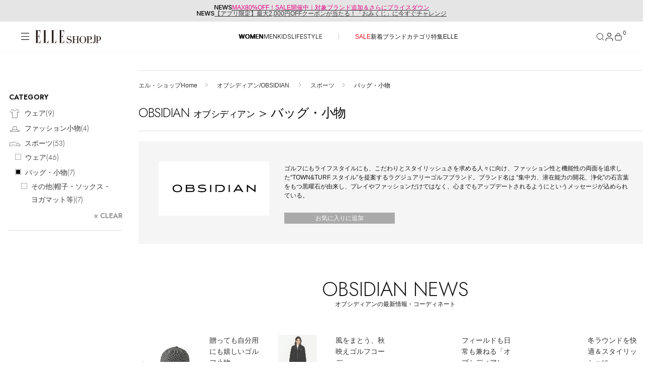

--- FILE ---
content_type: text/html;charset=UTF-8
request_url: https://elleshop.jp/web/brand/obsidian/sports/bag-accessories/
body_size: 48194
content:




<!DOCTYPE html>















  
  
    <html xmlns="http://www.w3.org/1999/xhtml" lang="ja">
  


<head>
  




<!-- Google Tag Manager -->
<script>(function(w,d,s,l,i){w[l]=w[l]||[];w[l].push({'gtm.start':
new Date().getTime(),event:'gtm.js'});var f=d.getElementsByTagName(s)[0],
j=d.createElement(s),dl=l!='dataLayer'?'&l='+l:'';j.async=true;j.src=
'https://www.googletagmanager.com/gtm.js?id='+i+dl;f.parentNode.insertBefore(j,f);
})(window,document,'script','dataLayer','GTM-PPGKDT');</script>
<!-- End Google Tag Manager -->



  
  
    <script>
    document.cookie = 'custgroupid=; path=/web; max-age=0;';
    </script>
  


  







  
  
  
























<script type="application/ld+json">
{
"@context" : "http://schema.org",
"@type": "BreadcrumbList",
"itemListElement":
  [

    {
      "@type": "ListItem",
      "position": "1",
      "item":
      {
        "@id": "https://elleshop.jp/",
        "name": "エル・ショップHome"
      }
    }
  
     ,
     
    {
      "@type": "ListItem",
      "position": "2",
      "item":
      {
        "@id": "https://elleshop.jp/web/brand/obsidian/",
        "name": "オブシディアン/OBSIDIAN"
      }
    }
  
     ,
     
    {
      "@type": "ListItem",
      "position": "3",
      "item":
      {
        "@id": "https://elleshop.jp/web/brand/obsidian/sports/",
        "name": "スポーツ"
      }
    }
  
     ,
     
    {
      "@type": "ListItem",
      "position": "4",
      "item":
      {
        "@id": "https://elleshop.jp/web/brand/obsidian/sports/bag-accessories/",
        "name": "バッグ・小物"
      }
    }
  
]
}
</script>


  
  
  
  
  
  
  
    
      
    
  
    
  
    
  
    
  
    
  
  
  
  
  
  
  
  
  
    
    
  
  
  
  
  
    
    
      
      
    
  

  
  

  
  
  
  
  
  
  
  
  
  
  
  <meta property="fb:admins" content="100000683507232,100001670469137,100000759147630" />
  <meta property="fb:app_id" content="153912381344839" />
  <meta property="fb:pages" content="187681184671507" />
  
  
  
  

  
  
  
  
  

  
    
    
    
    
    
    
    
    
      
      

      
        
          
        
        
      

      























<meta http-equiv="content-type" content="text/html;charset=UTF-8" />
<meta http-equiv="content-style-type" content="text/css" />
<meta http-equiv="content-script-type" content="text/javascript" />
<meta name="format-detection" content="telephone=no"/>
<meta http-equiv="Content-Language" content="ja" />
<meta name="google-site-verification" content="VVWVF4kHCRFwpMhfrItOUNbsQoVy9aHPh4DF_niIgyM" />
<meta name="y_key" content="f33f6a79a93bba7b" />
<meta name="msvalidate.01" content="54D9E5F3DD2C90E53446F74C7DAD1219" />
<meta name="robots" content="noarchive" />


  
    <meta name="Keywords" content="OBSIDIAN&#40;オブシディアン&#41;新着順,ファッション通販,ELLE SHOP,エル・ショップ" />
  


  
  
  
  
  
  
  <meta name="description" content="【セール開催中!】OBSIDIAN（オブシディアン）バッグ・小物の正規お取り扱い商品一覧はこちら。雑誌『ELLE』公式通販サイトELLE SHOP（エル・ショップ）では、人気ブランドの新作やトレンドアイテムをバイヤーが厳選してご案内。午前中のご注文で最短当日発送。雑誌とのご購入で送料無料。" />
  



<meta name="viewport" content="width=device-width, initial-scale=1.0">

<meta name="cXenseParse:hst-es-brand" content="OBSIDIAN"/>





      
      

      
        
        
          
            
              
            
            
          
        
      
      





























<meta property="data-pageName" content="/brand/OBSIDIAN" />

<meta property="data-channel" content="productlist" />

<meta property="data-title" content="OBSIDIAN｜オブシディアンのバッグ・小物通販｜ELLE SHOP &#40;エル・ショップ&#41;" />

<meta property="data-internalsearch" content="" />
<meta property="data-article:published_time" content="" />
<meta property="data-contentId" content="11393" />
<meta property="data-type" content="eCommerce" />
<meta property="data-author" content="" />

<meta property="data-siteHeir" content="obsidian" />

<meta name="page-type" content="page">

<meta name="theme-category" content="brand/obsidian">

      
        
        
          <title>OBSIDIAN｜オブシディアンのバッグ・小物通販｜ELLE SHOP (エル・ショップ)</title>
        
      
      


















<meta property="og:image" content="https://img.elleshop.jp/images/brand/1393.jpg" />


<meta property="og:url" content="https://elleshop.jp/web/brand/obsidian/" />

 
<meta name="cXenseParse:hst-es-sale" content="50"/>
 

    
    
    
    
    
    
    
    
    
    
  
  
  
  
































<link type="text/css" rel="stylesheet" href="https://img.elleshop.jp/web/default/es_css/base.css?p=20251225_1css" media="all" />




<script src="https://webfont.fontplus.jp/accessor/script/fontplus.js?~VvxByhxU2U%3D&box=OzVEXQdeJLU%3D&aa=1&ab=2"></script>
<link rel="preload" href="/contents/ssi_v2/common_css/SaolDisplay-LightItalic.woff" as="font" type="font/otf" crossorigin="anonymous">






















<link type="text/css" rel="stylesheet" href="https://img.elleshop.jp/web/default/es_css/shared.css?p=20251225_1css" media="all" />



  
  







<link rel="alternate" type="application/rss+xml" title="【ELLE SHOP】雑誌『エル(ELLE)』公式ファッション通販｜エル・ショップ" href="/web/rss" />









<link rel="alternate" type="application/rss+xml" title="ROR" href="/sitemap/sitemapindex.xml" />
<link rel="shortcut icon" type="image/x-icon" href="/web/default/es_images/favicon.ico" />
<link rel="apple-touch-icon-precomposed" sizes="144x144" href="/web/default/es_images/common/apple-touch-icon-144x144.png" />
<link rel="apple-touch-icon-precomposed" sizes="114x114" href="/web/default/es_images/common/apple-touch-icon-114x114.png" />
<link rel="apple-touch-icon-precomposed" sizes="72x72" href="/web/default/es_images/common/apple-touch-icon-72x72.png" />
<link rel="apple-touch-icon-precomposed" href="/web/default/es_images/common/apple-touch-icon.png" />

  











































<script type="text/javascript" src="https://img.elleshop.jp/web/default/js/lib/jquery-3.6.0.min.js?p=20251227_1js" charset="UTF-8"  ></script>























<script type="text/javascript" src="https://img.elleshop.jp/web/default/js/lib/jquery-migrate-3.4.1.min.js?p=20251227_1js" charset="UTF-8"  ></script>
























<script type="text/javascript" src="https://img.elleshop.jp/web/default/js/jquery.lazyload.min.js?p=20251227_1js"   ></script>























<script type="text/javascript" src="https://img.elleshop.jp/web/default/es_js/core.js?p=20251227_1js"   ></script>
























<script type="text/javascript" src="https://img.elleshop.jp/contents/javascript/features/scrollreveal.min.js?p=20251227_1js"   ></script>






<script type="text/javascript">

var $j = jQuery;
var imageServerPath = 'https://img.elleshop.jp';
var pageInfo = {contextPath:"/web", defaultRootPath: "/default"};
var webshopConfig = {minYear:"1980", maxYear:"2099"};
var enableShippingMessageFlg = '1';
var normalLoginUserFlg = '1';
var customerCode = '';

var scriptServerPath = 'https://img.elleshop.jp';

function imageInvisible(e,t){var n="commodity_not_found",i=pageInfo.contextPath+"/img/",a=i+n;return t&&-1!==t.src.indexOf(n)?void 0:(null!==e&&$(e)&&-1==agent.indexOf("MSIE 6")&&($(e).removeAttribute("rel"),$(e).href=a,$(e).href="javascript:void(0)",$(e).parentNode.removeChild($(e))),t.src=a,t.parentNode.href&&-1!==t.parentNode.href.indexOf(i)&&(t.parentNode.href=a),!1)};

function lazyLoadScript(e,t){function n(){if(1===i){i=0;var a=document.createElement("script");a.src=e,t&&a.setAttribute("async","async"),document.body.appendChild(a),window.removeEventListener("load",n,!1)}}var i=1;window.addEventListener("load",n,!1)};
function lazyLoadCSS(e){function t(){if(1===n){n=0;var i=document.createElement("link");i.rel="stylesheet",i.href=e,i.type="text/css",document.head.appendChild(i),window.removeEventListener("load",t,!1)}}var n=1;window.addEventListener("load",t,!1)};

</script>























<script type="text/javascript" src="https://img.elleshop.jp/web/default/js/ga.min.js?p=20251227_1js"  async ></script>
























<script type="text/javascript" src="//static.criteo.net/js/ld/ld.js?p=20251227_1js"  async ></script>























<script type="text/javascript" src="https://img.elleshop.jp/web/default/js/criteo.min.js?p=20251227_1js"  async ></script>
























  
  
  
  
  
    
  
  
  
  
  


 














 
  






















  
  
    
  



  
  
  
  
  
  
    <link rel="canonical" href="https://elleshop.jp/web/brand/obsidian/sports/bag-accessories/"></link>
  
  



</head>
<body>










<!-- Google Tag Manager (noscript) -->
<noscript><iframe src="https://www.googletagmanager.com/ns.html?id=GTM-PPGKDT"
height="0" width="0" style="display:none;visibility:hidden"></iframe></noscript>
<!-- End Google Tag Manager (noscript) -->






  











<input type="hidden" name="searchMode" id="searchMode" value="brand" />

<div id="shadow"></div>
<div id="window"></div>
<div id="window_select"></div>
<div id="cart_shadow"></div>
<div id="cart_items"></div>
<div id="reload_wrapper"></div>



  
  
    



















  
    



















<section class="news-section ">
<div class="news-section__content">
  <div class="news-section__list">
    <div class="news-section__viewport">
      <div class="news-section__container">
        
          <div class="news-section__slide">
            <div class="news-section__link">
              <span class="news-section__label">NEWS</span>
              <div class="news-section__title">
                <span class="news-section__title-container">
                  <a href="https://elleshop.jp/web/app/catalog/salebrandlist/init/women/?pid=es_20251223_sale_toptext"><span style="color:#E50083;">MAX80%OFF！SALE開催中｜対象ブランド追加＆さらにプライスダウン</span></a>
                </span>
              </div>
            </div>
          </div>
        
          <div class="news-section__slide">
            <div class="news-section__link">
              <span class="news-section__label">NEWS</span>
              <div class="news-section__title">
                <span class="news-section__title-container">
                  <a href="https://elleshop.jp/blog/25052/?pid=es_20260103_gacha_toptext">【アプリ限定】最大2,000円OFFクーポンが当たる！「おみくじ」に今すぐチャレンジ</a>
                </span>
              </div>
            </div>
          </div>
        
      </div>
    </div>
  </div>
</div>
</section>


  


<header class="header">
  
  









<!-- [S] common/commonForCms.html -->
<!-- /ssi/SsiVar /S-->







<!-- /ssi/SsiVar /E-->


<!-- [E] common/commonForCms.html -->







 

  <div class="header__body">
    <div class="header__container">

      
      <div class="header__label">
        <button class="header__menu-button" aria-label="メニューを開く" data-header-toggle="navigation" aria-expanded="false">
          <svg class="header__menu-icon-open" viewBox="0 0 20 20">
            <path d="M18.04 3.83961H2V2.59961H18.04V3.83961ZM18.04 10.1196H2V8.87961H18.04V10.1196ZM18.04 16.1996H2V14.9596H18.04V16.1996Z" fill="#161616" fill-rule="evenodd" clip-rule="evenodd"></path>
          </svg>
          <svg class="header__menu-icon-close" viewBox="0 0 20 20">
            <path d="M4 3L16 15M16 3L4 15" stroke="black"></path>
          </svg>
        </button>
        









<!-- logo/S -->

<link rel="preload" href="/contents/ssi_v2/common_css/shared.css?ver=20251204" as="style">

        <a href="/?nid=head_logo" class="header__logo">
          <img src="https://img.elleshop.jp/contents/images_v2/elleshop-logo.svg" alt="ELLE SHOP">
        </a>
<!-- logo/E -->







      </div>
      

      <nav class="header__cat-nav">
        
          









<!--/ssi_v2/navigation/navi_list_women/S -->
<ul class="header__cat-list">
    <li class="header__cat-item header__cat-item--active">
        <a href="/?nid=navi_women">WOMEN</a>
    </li>
    <li class="header__cat-item ">
        <a href="/men/?nid=navi_men">MEN</a>
    </li>
    <li class="header__cat-item ">
        <a href="/kids/?nid=navi_kids">KIDS</a>
    </li>
    <li class="header__cat-item ">
        <a href="/lifestyle/?nid=navi_lifestyle">LIFESTYLE</a>
    </li>
</ul>
<ul class="header__cat-list">
    <li class="header__cat-item">
        <a style="color:#E70A1A;" href="/web/app/catalog/salebrandlist/init/women/?nid=navi_sale_w">SALE</a>
    </li>
    <li class="header__cat-item">
        <a href="/web/app/catalog/list?searchNewArrivalDays=14&commodityType=2&commoditySalesStatus=2&nid=navi_newa_w">新着</a>
    </li>
    <li class="header__cat-item">
        <a href="/web/app/catalog/brandlist/?nid=navi_brnd_w">ブランド</a>
    </li>
    <li class="header__cat-item">
        <a href="/web/category/wear/?nid=navi_ctgr_w">カテゴリ</a>
    </li>
    <li class="header__cat-item">
        <a href="/contents/features/?nid=navi_feat_w">特集</a>
    </li>
    <li class="header__cat-item">
        <a href="https://www.elle.com/jp/elle-shop/?utm_source=elleshop&tm_medium=hearst-jp&utm_campaign=hearstjp_esp_cp_220728&utm_content=header" target="_blank">ELLE</a>
    </li>
</ul>
<!--/ssi_v2/navigation/navi_list_women/E -->








        
      </nav>

      <nav class="header__nav" aria-label="ヘッダーナビゲーション">
        <button class="header__nav-button header__nav-button--search" aria-label="検索" data-search-button data-header-toggle="search" aria-expanded="false">
          <svg class="header__nav-icon-open" width="18" height="18" viewBox="0 0 18 18" fill="none">
            <path d="M8.25 14.25C11.5637 14.25 14.25 11.5637 14.25 8.25C14.25 4.93629 11.5637 2.25 8.25 2.25C4.93629 2.25 2.25 4.93629 2.25 8.25C2.25 11.5637 4.93629 14.25 8.25 14.25Z" stroke="#161616" stroke-linecap="square" stroke-linejoin="bevel"></path>
            <path d="M15.7469 15.7498L12.4844 12.4873" stroke="#161616" stroke-linecap="square" stroke-linejoin="bevel"></path>
          </svg>
          <svg class="header__nav-icon-close" width="18" height="18" viewBox="0 0 18 18" fill="none">
            <path d="M3 3L15 15M15 3L3 15" stroke="#161616"></path>
          </svg>
        </button>
        <button class="header__nav-button header__nav-button--mypage" aria-label="マイページ" data-header-toggle="member" aria-expanded="false">
          <div class="header__nav-button-icon">
            <svg class="header__nav-icon-open" width="14" height="15" viewBox="0 0 14 15">
              <g>
                <path d="M13 14.5V13C13 12.2044 12.6839 11.4413 12.1213 10.8787C11.5587 10.3161 10.7956 10 10 10H4C3.20435 10 2.44129 10.3161 1.87868 10.8787C1.31607 11.4413 1 12.2044 1 13V14.5" stroke="#161616" stroke-linecap="square" stroke-linejoin="bevel" fill="none"></path>
                <path d="M7 7C8.65685 7 10 5.65685 10 4C10 2.34315 8.65685 1 7 1C5.34315 1 4 2.34315 4 4C4 5.65685 5.34315 7 7 7Z" stroke="#161616" stroke-linecap="square" stroke-linejoin="bevel" fill="none"></path>
              </g>
            </svg>
            <svg class="header__nav-icon-close" viewBox="0 0 18 18">
              <path d="M3 3L15 15M15 3L3 15" stroke="#161616"></path>
            </svg>
          </div>
          
        </button>
        <a href="/web/app/cart/cart?nid=navi_cart" class="header__nav-button header__nav-button--cart" aria-label="カート" data-header-toggle="cart" aria-expanded="false">
          <svg class="header__nav-icon-open" viewBox="0 0 18 18">
            <path fill="none" stroke="#161616" stroke-linecap="square" stroke-linejoin="bevel" d="M3.5,7.02c-.13,0-.26.05-.35.15-.09.09-.15.22-.15.35v6.75c0,.94.81,1.75,1.75,1.75h8.5c.94,0,1.75-.77,1.75-1.71v-6.79c0-.13-.05-.26-.15-.35-.09-.09-.22-.15-.35-.15H3.5Z"></path>
            <path fill="none" stroke="#161616" stroke-linecap="square" stroke-linejoin="bevel" d="M6,6.02v-1c0-.8.32-1.56.88-2.12.56-.56,1.33-.88,2.12-.88h0c.8,0,1.56.32,2.12.88.56.56.88,1.33.88,2.12v1"></path>
          </svg>
          <svg class="header__nav-icon-close" viewBox="0 0 18 18">
            <path d="M3 3L15 15M15 3L3 15" stroke="#161616"></path>
          </svg>
          <div class="header__nav-button-count">0</div>
        </a>
      </nav>
    </div>
  </div>

  
  <div class="header__section-wrapper header__section-wrapper--hidden" data-header-section="navigation" aria-hidden="true">
    <div class="navigation-menu" data-navigation-menu>
      <div class="navigation-menu__content">
        <div class="navigation-menu__main-panel">

          <nav class="navigation-menu__cat-tab">
            <ul class="navigation-menu__cat-tab-list">
              <li class='navigation-menu__cat-tab-list-item navigation-menu__cat-tab-list-item--active'>
                <button class="navigation-menu__cat-tab-list-button" data-category="women">
                    WOMEN
                </button>
              </li>
              <li class='navigation-menu__cat-tab-list-item '>
                <button class="navigation-menu__cat-tab-list-button" data-category="men">
                    MEN
                </button>
              </li>
              <li class='navigation-menu__cat-tab-list-item '>
                <button class="navigation-menu__cat-tab-list-button" data-category="kids">
                    KIDS
                </button>
              </li>
              <li class='navigation-menu__cat-tab-list-item '>
                <button class="navigation-menu__cat-tab-list-button" data-category="lifestyle">
                    LIFESTYLE
                </button>
              </li>
            </ul>
          </nav>

          
          <div class='navigation-menu__category-content navigation-menu__category-content--active' data-category-content="women">
            









<!-- menu list women/S -->

<!--他性別から呼ばれる為、リンクには明示的に性別を指定-->

            <div class="navigation-menu__section">
              <h3 class="navigation-menu__section-title">ITEMS</h3>
              <nav class="navigation-menu__section-nav">
                <ul class="navigation-menu__section-list">
<!--
                  <li class="navigation-item">
  <a class="navigation-item__container" href="/web/app/catalog/salebrandlist/init/women/?&nid=menu_sale_w" aria-label="SALE">
        <span class="navigation-item__label sale">SALE</span>
        <svg class="navigation-item__arrow" xmlns="http://www.w3.org/2000/svg" version="1.1" fill="none" viewBox="0 0 5 10">
          <path d="M.5,9l4-4L.5,1" stroke="currentColor" stroke-width="1" stroke-linecap="round" stroke-linejoin="round"></path>
        </svg>
      </a>
</li>
-->
<li class="navigation-item">
  <a class="navigation-item__container" href="/web/app/catalog/list?searchNewArrivalDays=14&commodityType=2&commoditySalesStatus=2&searchCommoditySexType=1&searchRepeat=0&nid=menu_newa_w" aria-label="新着アイテム">
        <span class="navigation-item__label">新着アイテム</span>
        <svg class="navigation-item__arrow" xmlns="http://www.w3.org/2000/svg" version="1.1" fill="none" viewBox="0 0 5 10">
          <path d="M.5,9l4-4L.5,1" stroke="currentColor" stroke-width="1" stroke-linecap="round" stroke-linejoin="round"></path>
        </svg>
      </a>
</li><li class="navigation-item">
  <a class="navigation-item__container" href="/web/app/catalog/list?searchNewArrivalDays=14&commodityType=2&commoditySalesStatus=2&searchCommoditySexType=1&searchRepeat=1&nid=menu_rstk_w" aria-label="再入荷アイテム">
        <span class="navigation-item__label">再入荷アイテム</span>
        <svg class="navigation-item__arrow" xmlns="http://www.w3.org/2000/svg" version="1.1" fill="none" viewBox="0 0 5 10">
          <path d="M.5,9l4-4L.5,1" stroke="currentColor" stroke-width="1" stroke-linecap="round" stroke-linejoin="round"></path>
        </svg>
      </a>
</li>

<li class="navigation-item">
  <a class="navigation-item__container" href="/web/app/catalog/ranking/?searchCommoditySexType=1&nid=menu_rank_w" aria-label="ランキング">
        <span class="navigation-item__label">ランキング</span>
        <svg class="navigation-item__arrow" xmlns="http://www.w3.org/2000/svg" version="1.1" fill="none" viewBox="0 0 5 10">
          <path d="M.5,9l4-4L.5,1" stroke="currentColor" stroke-width="1" stroke-linecap="round" stroke-linejoin="round"></path>
        </svg>
      </a>
</li><li class="navigation-item">
  <a class="navigation-item__container" href="/web/app/catalog/brandlist/init/women/?nid=menu_brnd_w" aria-label="ブランド">
        <span class="navigation-item__label">ブランド</span>
        <svg class="navigation-item__arrow" xmlns="http://www.w3.org/2000/svg" version="1.1" fill="none" viewBox="0 0 5 10">
          <path d="M.5,9l4-4L.5,1" stroke="currentColor" stroke-width="1" stroke-linecap="round" stroke-linejoin="round"></path>
        </svg>
      </a>
</li>


<div class="accordion-navigation" data-accordion>
  <button class="accordion-navigation__header" type="button" aria-expanded="false" aria-controls="accordion-content">
    <span class="accordion-navigation__title">最旬！トレンドワード</span>
    <span class="accordion-navigation__icon" aria-hidden="true">
      <svg class="accordion-navigation__icon-plus" xmlns="http://www.w3.org/2000/svg" viewBox="0 0 10 10" width="10" height="10">
        <path d="M5 0.5V5.5M5 10.5V5.5M5 5.5H10M5 5.5H0" stroke="currentColor"></path>
      </svg>
      <svg class="accordion-navigation__icon-minus" xmlns="http://www.w3.org/2000/svg" viewBox="0 0 10 1" width="10" height="1">
        <path d="M10 0.5H5H0" stroke="currentColor"></path>
      </svg>
    </span>
  </button>

  <div class="accordion-navigation__content">
    <ul class="accordion-navigation__list">
    


 

 

 


<li class="navigation-item">
<a class="navigation-item__container" href="https://elleshop.jp/contents/features/goods_for_newyear.html?pid=navi_keyw_wallet_w&searchCommoditySexType=1" aria-label="【財布】新年から使いたい">
<span class="navigation-item__label">【財布】新年から使いたい</span>
<svg class="navigation-item__arrow" xmlns="http://www.w3.org/2000/svg" version="1.1" fill="none" viewBox="0 0 5 10">
<path d="M.5,9l4-4L.5,1" stroke="currentColor" stroke-width="1" stroke-linecap="round" stroke-linejoin="round"></path>
</svg>
</a>
</li>
 

 

 


<li class="navigation-item">
<a class="navigation-item__container" href="https://elleshop.jp/web/category/wear/knit/?commodityType=0&commoditySalesStatus=0&pid=navi_keyw_knit_w&searchCommoditySexType=1" aria-label="【ニット】春ニット到着">
<span class="navigation-item__label">【ニット】春ニット到着</span>
<svg class="navigation-item__arrow" xmlns="http://www.w3.org/2000/svg" version="1.1" fill="none" viewBox="0 0 5 10">
<path d="M.5,9l4-4L.5,1" stroke="currentColor" stroke-width="1" stroke-linecap="round" stroke-linejoin="round"></path>
</svg>
</a>
</li>
 

 

 


<li class="navigation-item">
<a class="navigation-item__container" href="https://elleshop.jp/web/word/%E3%83%87%E3%83%8B%E3%83%A0/?pid=navi_keyw_denim_w&searchCommoditySexType=1" aria-label="【デニム】フレッシュに更新">
<span class="navigation-item__label">【デニム】フレッシュに更新</span>
<svg class="navigation-item__arrow" xmlns="http://www.w3.org/2000/svg" version="1.1" fill="none" viewBox="0 0 5 10">
<path d="M.5,9l4-4L.5,1" stroke="currentColor" stroke-width="1" stroke-linecap="round" stroke-linejoin="round"></path>
</svg>
</a>
</li>
 

 

 


<li class="navigation-item">
<a class="navigation-item__container" href="https://elleshop.jp/web/word/%E3%83%9B%E3%83%AF%E3%82%A4%E3%83%88/?pid=navi_keyw_white_w&searchCommoditySexType=1" aria-label="【ホワイト】2026年をフレッシュに">
<span class="navigation-item__label">【ホワイト】2026年をフレッシュに</span>
<svg class="navigation-item__arrow" xmlns="http://www.w3.org/2000/svg" version="1.1" fill="none" viewBox="0 0 5 10">
<path d="M.5,9l4-4L.5,1" stroke="currentColor" stroke-width="1" stroke-linecap="round" stroke-linejoin="round"></path>
</svg>
</a>
</li>
 

 

 


<li class="navigation-item">
<a class="navigation-item__container" href="https://elleshop.jp/web/word/%E3%83%AC%E3%83%83%E3%83%89/women/?commodityType=2&commoditySalesStatus=2&searchCategoryCode=0&searchShopCode=000&anchor=pagerTarget&searchColor=C1040%2CC1045&pid=navi_keyw_red_w&searchCommoditySexType=1" aria-label="【レッド】スパイスに使える">
<span class="navigation-item__label">【レッド】スパイスに使える</span>
<svg class="navigation-item__arrow" xmlns="http://www.w3.org/2000/svg" version="1.1" fill="none" viewBox="0 0 5 10">
<path d="M.5,9l4-4L.5,1" stroke="currentColor" stroke-width="1" stroke-linecap="round" stroke-linejoin="round"></path>
</svg>
</a>
</li>
 

 

 


<li class="navigation-item">
<a class="navigation-item__container" href="https://elleshop.jp/web/word/%E3%82%BF%E3%83%BC%E3%83%88%E3%83%AB/?searchCategoryCode=110000&pid=navi_keyw_knit_w&searchCommoditySexType=1" aria-label="【タートル】防寒もばっちり">
<span class="navigation-item__label">【タートル】防寒もばっちり</span>
<svg class="navigation-item__arrow" xmlns="http://www.w3.org/2000/svg" version="1.1" fill="none" viewBox="0 0 5 10">
<path d="M.5,9l4-4L.5,1" stroke="currentColor" stroke-width="1" stroke-linecap="round" stroke-linejoin="round"></path>
</svg>
</a>
</li>
 

 

 


<li class="navigation-item">
<a class="navigation-item__container" href="https://elleshop.jp/web/word/%E3%82%A2%E3%83%8B%E3%83%9E%E3%83%AB/?pid=navi_keyw_animal_w&searchCommoditySexType=1" aria-label="【アニマル】コーデのアクセント">
<span class="navigation-item__label">【アニマル】コーデのアクセント</span>
<svg class="navigation-item__arrow" xmlns="http://www.w3.org/2000/svg" version="1.1" fill="none" viewBox="0 0 5 10">
<path d="M.5,9l4-4L.5,1" stroke="currentColor" stroke-width="1" stroke-linecap="round" stroke-linejoin="round"></path>
</svg>
</a>
</li>
 

 

 


<li class="navigation-item">
<a class="navigation-item__container" href="https://elleshop.jp/web/app/catalog/list/init?searchWord=ELLE+SHOP+%E9%99%90%E5%AE%9A&pid=navi_keyw_limited_w&searchCommoditySexType=1" aria-label="【限定】いち押しアイテム">
<span class="navigation-item__label">【限定】いち押しアイテム</span>
<svg class="navigation-item__arrow" xmlns="http://www.w3.org/2000/svg" version="1.1" fill="none" viewBox="0 0 5 10">
<path d="M.5,9l4-4L.5,1" stroke="currentColor" stroke-width="1" stroke-linecap="round" stroke-linejoin="round"></path>
</svg>
</a>
</li>
 

 

 


<li class="navigation-item">
<a class="navigation-item__container" href="https://elleshop.jp/web/word/%E5%8F%97%E6%B3%A8%E7%94%9F%E7%94%A3/?pid=navi_keyw_order_w&searchCommoditySexType=1" aria-label="【受注生産】あなただけの逸品">
<span class="navigation-item__label">【受注生産】あなただけの逸品</span>
<svg class="navigation-item__arrow" xmlns="http://www.w3.org/2000/svg" version="1.1" fill="none" viewBox="0 0 5 10">
<path d="M.5,9l4-4L.5,1" stroke="currentColor" stroke-width="1" stroke-linecap="round" stroke-linejoin="round"></path>
</svg>
</a>
</li>
 

 

  


<li class="navigation-item">
<a class="navigation-item__container" href="https://elleshop.jp/web/campaign/000/2000/?pid=navi_keyw_ellejapon_w&searchCommoditySexType=1" aria-label="ELLE JAPON最新号掲載">
<span class="navigation-item__label">ELLE JAPON最新号掲載</span>
<svg class="navigation-item__arrow" xmlns="http://www.w3.org/2000/svg" version="1.1" fill="none" viewBox="0 0 5 10">
<path d="M.5,9l4-4L.5,1" stroke="currentColor" stroke-width="1" stroke-linecap="round" stroke-linejoin="round"></path>
</svg>
</a>
</li>





    </ul>
  </div>
</div>


<li class="navigation-item">
  <a class="navigation-item__container" href="/web/app/catalog/list/?commoditySalesStatus=2&commodityType=2&searchCommoditySexType=1&menu_item_w" aria-label="アイテム一覧">
        <span class="navigation-item__label">アイテム一覧</span>
        <svg class="navigation-item__arrow" xmlns="http://www.w3.org/2000/svg" version="1.1" fill="none" viewBox="0 0 5 10">
          <path d="M.5,9l4-4L.5,1" stroke="currentColor" stroke-width="1" stroke-linecap="round" stroke-linejoin="round"></path>
        </svg>
      </a>
</li>

<li class="navigation-item">
  <a class="navigation-item__container" href="/web/app/catalog/salebrandlist/init/women/?nid=menu_sale_w" aria-label="SALE">
        <span class="navigation-item__label sale">SALE</span>
        <svg class="navigation-item__arrow" xmlns="http://www.w3.org/2000/svg" version="1.1" fill="none" viewBox="0 0 5 10">
          <path d="M.5,9l4-4L.5,1" stroke="currentColor" stroke-width="1" stroke-linecap="round" stroke-linejoin="round"></path>
        </svg>
      </a>
</li>

<!--
<li class="navigation-item">
  <a class="navigation-item__container" href="/web/app/catalog/list/init/?secretOpenFlg=1&normalOpenFlg=0&commodityType=1&commoditySalesStatus=2&searchCommoditySexType=1&nid=menu_offp_w" aria-label="OFF PRICE ITEMS">
        <span class="navigation-item__label sale">OFF PRICE ITEMS</span>
        <svg class="navigation-item__arrow" xmlns="http://www.w3.org/2000/svg" version="1.1" fill="none" viewBox="0 0 5 10">
          <path d="M.5,9l4-4L.5,1" stroke="currentColor" stroke-width="1" stroke-linecap="round" stroke-linejoin="round"></path>
        </svg>
      </a>
</li>
-->
                </ul>
              </nav>
            </div>
            <div class="navigation-menu__section">
              <h3 class="navigation-menu__section-title">CATEGORY</h3>
              <nav class="navigation-menu__section-nav">

<!-- category women/S -->
<ul class="navigation-menu__section-list">

  <div class="accordion-navigation" data-accordion>
    <button class="accordion-navigation__header" type="button" aria-expanded="false" aria-controls="accordion-content">
      <span class="accordion-navigation__title">ウェア</span>
      <span class="accordion-navigation__icon" aria-hidden="true">
        <svg class="accordion-navigation__icon-plus" xmlns="http://www.w3.org/2000/svg" viewBox="0 0 10 10" width="10" height="10">
          <path d="M5 0.5V5.5M5 10.5V5.5M5 5.5H10M5 5.5H0" stroke="currentColor"></path>
        </svg>
        <svg class="accordion-navigation__icon-minus" xmlns="http://www.w3.org/2000/svg" viewBox="0 0 10 1" width="10" height="1">
          <path d="M10 0.5H5H0" stroke="currentColor"></path>
        </svg>
      </span>
    </button>

    <div class="accordion-navigation__content">
      <ul class="accordion-navigation__list">
        <li class="navigation-item">
          <a class="navigation-item__container" href="/web/category/wear/?searchCommoditySexType=1&nid=menu_110000_w" aria-label="すべてのウェア">
            <span class="navigation-item__label">すべてのウェア</span>
            <svg class="navigation-item__arrow" xmlns="http://www.w3.org/2000/svg" version="1.1" fill="none" viewBox="0 0 5 10">
              <path d="M.5,9l4-4L.5,1" stroke="currentColor" stroke-width="1" stroke-linecap="round" stroke-linejoin="round"></path>
            </svg>
          </a>
        </li>
        <li class="navigation-item">
          <a class="navigation-item__container" href="/web/category/wear/coat/?searchCommoditySexType=1&nid=menu_110900_w" aria-label="コート">
            <span class="navigation-item__label">コート</span>
            <svg class="navigation-item__arrow" xmlns="http://www.w3.org/2000/svg" version="1.1" fill="none" viewBox="0 0 5 10">
              <path d="M.5,9l4-4L.5,1" stroke="currentColor" stroke-width="1" stroke-linecap="round" stroke-linejoin="round"></path>
            </svg>
          </a>
        </li>
        <li class="navigation-item">
          <a class="navigation-item__container" href="/web/category/wear/knit/?searchCommoditySexType=1&nid=menu_110300_w" aria-label="ニット">
            <span class="navigation-item__label">ニット</span>
            <svg class="navigation-item__arrow" xmlns="http://www.w3.org/2000/svg" version="1.1" fill="none" viewBox="0 0 5 10">
              <path d="M.5,9l4-4L.5,1" stroke="currentColor" stroke-width="1" stroke-linecap="round" stroke-linejoin="round"></path>
            </svg>
          </a>
        </li><li class="navigation-item">
          <a class="navigation-item__container" href="/web/category/wear/jacket/?searchCommoditySexType=1&nid=menu_110800_w" aria-label="ジャケット">
            <span class="navigation-item__label">ジャケット</span>
            <svg class="navigation-item__arrow" xmlns="http://www.w3.org/2000/svg" version="1.1" fill="none" viewBox="0 0 5 10">
              <path d="M.5,9l4-4L.5,1" stroke="currentColor" stroke-width="1" stroke-linecap="round" stroke-linejoin="round"></path>
            </svg>
          </a>
        </li>
        <li class="navigation-item">
          <a class="navigation-item__container" href="/web/category/wear/pants/?searchCommoditySexType=1&nid=menu_110900_w" aria-label="パンツ">
            <span class="navigation-item__label">パンツ</span>
            <svg class="navigation-item__arrow" xmlns="http://www.w3.org/2000/svg" version="1.1" fill="none" viewBox="0 0 5 10">
              <path d="M.5,9l4-4L.5,1" stroke="currentColor" stroke-width="1" stroke-linecap="round" stroke-linejoin="round"></path>
            </svg>
          </a>
        </li>
        <li class="navigation-item">
          <a class="navigation-item__container" href="/web/category/wear/skirt/?searchCommoditySexType=1&nid=menu_110700_w" aria-label="スカート">
            <span class="navigation-item__label">スカート</span>
            <svg class="navigation-item__arrow" xmlns="http://www.w3.org/2000/svg" version="1.1" fill="none" viewBox="0 0 5 10">
              <path d="M.5,9l4-4L.5,1" stroke="currentColor" stroke-width="1" stroke-linecap="round" stroke-linejoin="round"></path>
            </svg>
          </a>
        </li>
        <li class="navigation-item">
          <a class="navigation-item__container" href="/web/category/wear/onepiece-tunic/?searchCommoditySexType=1&nid=menu_110500_w" aria-label="ワンピース・チュニック">
            <span class="navigation-item__label">ワンピース・チュニック</span>
            <svg class="navigation-item__arrow" xmlns="http://www.w3.org/2000/svg" version="1.1" fill="none" viewBox="0 0 5 10">
              <path d="M.5,9l4-4L.5,1" stroke="currentColor" stroke-width="1" stroke-linecap="round" stroke-linejoin="round"></path>
            </svg>
          </a>
        </li>
        <li class="navigation-item">
          <a class="navigation-item__container" href="/web/category/wear/blouse-shirts/?searchCommoditySexType=1&nid=menu_110400_w" aria-label="ブラウス・シャツ">
            <span class="navigation-item__label">ブラウス・シャツ</span>
            <svg class="navigation-item__arrow" xmlns="http://www.w3.org/2000/svg" version="1.1" fill="none" viewBox="0 0 5 10">
              <path d="M.5,9l4-4L.5,1" stroke="currentColor" stroke-width="1" stroke-linecap="round" stroke-linejoin="round"></path>
            </svg>
          </a>
        </li>
        <li class="navigation-item">
          <a class="navigation-item__container" href="/web/category/wear/cutsew-tshirts/?searchCommoditySexType=1&nid=menu_110100_w" aria-label="カットソー・Tシャツ">
            <span class="navigation-item__label">カットソー・Tシャツ</span>
            <svg class="navigation-item__arrow" xmlns="http://www.w3.org/2000/svg" version="1.1" fill="none" viewBox="0 0 5 10">
              <path d="M.5,9l4-4L.5,1" stroke="currentColor" stroke-width="1" stroke-linecap="round" stroke-linejoin="round"></path>
            </svg>
          </a>
        </li>
        <li class="navigation-item">
          <a class="navigation-item__container" href="/web/category/wear/roomwear/?searchCommoditySexType=1&nid=menu_111000_w" aria-label="ルームウェア・パジャマ">
            <span class="navigation-item__label">ルームウェア・パジャマ</span>
            <svg class="navigation-item__arrow" xmlns="http://www.w3.org/2000/svg" version="1.1" fill="none" viewBox="0 0 5 10">
              <path d="M.5,9l4-4L.5,1" stroke="currentColor" stroke-width="1" stroke-linecap="round" stroke-linejoin="round"></path>
            </svg>
          </a>
        </li>
      </ul>
    </div>
  </div>

  <div class="accordion-navigation" data-accordion>
    <button class="accordion-navigation__header" type="button" aria-expanded="false" aria-controls="accordion-content">
      <span class="accordion-navigation__title">シューズ</span>
      <span class="accordion-navigation__icon" aria-hidden="true">
        <svg class="accordion-navigation__icon-plus" xmlns="http://www.w3.org/2000/svg" viewBox="0 0 10 10" width="10" height="10">
          <path d="M5 0.5V5.5M5 10.5V5.5M5 5.5H10M5 5.5H0" stroke="currentColor"></path>
        </svg>
        <svg class="accordion-navigation__icon-minus" xmlns="http://www.w3.org/2000/svg" viewBox="0 0 10 1" width="10" height="1">
          <path d="M10 0.5H5H0" stroke="currentColor"></path>
        </svg>
      </span>
    </button>

    <div class="accordion-navigation__content">
      <ul class="accordion-navigation__list">
        <li class="navigation-item">
          <a class="navigation-item__container" href="/web/category/shoes/?searchCommoditySexType=1&nid=menu_130000_w" aria-label="すべてのシューズ">
            <span class="navigation-item__label">すべてのシューズ</span>
            <svg class="navigation-item__arrow" xmlns="http://www.w3.org/2000/svg" version="1.1" fill="none" viewBox="0 0 5 10">
              <path d="M.5,9l4-4L.5,1" stroke="currentColor" stroke-width="1" stroke-linecap="round" stroke-linejoin="round"></path>
            </svg>
          </a>
        </li>
        <li class="navigation-item">
          <a class="navigation-item__container" href="/web/category/shoes/boots/?searchCommoditySexType=1&nid=menu_130300_w" aria-label="ブーツ">
            <span class="navigation-item__label">ブーツ</span>
            <svg class="navigation-item__arrow" xmlns="http://www.w3.org/2000/svg" version="1.1" fill="none" viewBox="0 0 5 10">
              <path d="M.5,9l4-4L.5,1" stroke="currentColor" stroke-width="1" stroke-linecap="round" stroke-linejoin="round"></path>
            </svg>
          </a>
        </li>
        <li class="navigation-item">
          <a class="navigation-item__container" href="/web/category/shoes/flatshoes/?searchCommoditySexType=1&nid=menu_130400_w" aria-label="フラットシューズ">
            <span class="navigation-item__label">フラットシューズ</span>
            <svg class="navigation-item__arrow" xmlns="http://www.w3.org/2000/svg" version="1.1" fill="none" viewBox="0 0 5 10">
              <path d="M.5,9l4-4L.5,1" stroke="currentColor" stroke-width="1" stroke-linecap="round" stroke-linejoin="round"></path>
            </svg>
          </a>
        </li>
        <li class="navigation-item">
          <a class="navigation-item__container" href="/web/category/shoes/sneaker/?searchCommoditySexType=1&nid=menu_130500_w" aria-label="スニーカー">
            <span class="navigation-item__label">スニーカー</span>
            <svg class="navigation-item__arrow" xmlns="http://www.w3.org/2000/svg" version="1.1" fill="none" viewBox="0 0 5 10">
              <path d="M.5,9l4-4L.5,1" stroke="currentColor" stroke-width="1" stroke-linecap="round" stroke-linejoin="round"></path>
            </svg>
          </a>
        </li>
        <li class="navigation-item">
          <a class="navigation-item__container" href="/web/category/shoes/pumps/?searchCommoditySexType=1&nid=menu_130100_w" aria-label="パンプス">
            <span class="navigation-item__label">パンプス</span>
            <svg class="navigation-item__arrow" xmlns="http://www.w3.org/2000/svg" version="1.1" fill="none" viewBox="0 0 5 10">
              <path d="M.5,9l4-4L.5,1" stroke="currentColor" stroke-width="1" stroke-linecap="round" stroke-linejoin="round"></path>
            </svg>
          </a>
        </li>
        <li class="navigation-item">
          <a class="navigation-item__container" href="/web/category/shoes/rainshoes/?searchCommoditySexType=1&nid=menu_130600_w" aria-label="レインシューズ">
            <span class="navigation-item__label">レインシューズ</span>
            <svg class="navigation-item__arrow" xmlns="http://www.w3.org/2000/svg" version="1.1" fill="none" viewBox="0 0 5 10">
              <path d="M.5,9l4-4L.5,1" stroke="currentColor" stroke-width="1" stroke-linecap="round" stroke-linejoin="round"></path>
            </svg>
          </a>
        </li>
        <li class="navigation-item">
          <a class="navigation-item__container" href="/web/category/shoes/sandal/?searchCommoditySexType=1&nid=menu_130200_w" aria-label="サンダル">
            <span class="navigation-item__label">サンダル</span>
            <svg class="navigation-item__arrow" xmlns="http://www.w3.org/2000/svg" version="1.1" fill="none" viewBox="0 0 5 10">
              <path d="M.5,9l4-4L.5,1" stroke="currentColor" stroke-width="1" stroke-linecap="round" stroke-linejoin="round"></path>
            </svg>
          </a>
        </li>
      </ul>
    </div>
  </div>

  <div class="accordion-navigation" data-accordion>
    <button class="accordion-navigation__header" type="button" aria-expanded="false" aria-controls="accordion-content">
      <span class="accordion-navigation__title">バッグ・財布</span>
      <span class="accordion-navigation__icon" aria-hidden="true">
        <svg class="accordion-navigation__icon-plus" xmlns="http://www.w3.org/2000/svg" viewBox="0 0 10 10" width="10" height="10">
          <path d="M5 0.5V5.5M5 10.5V5.5M5 5.5H10M5 5.5H0" stroke="currentColor"></path>
        </svg>
        <svg class="accordion-navigation__icon-minus" xmlns="http://www.w3.org/2000/svg" viewBox="0 0 10 1" width="10" height="1">
          <path d="M10 0.5H5H0" stroke="currentColor"></path>
        </svg>
      </span>
    </button>

    <div class="accordion-navigation__content">
      <ul class="accordion-navigation__list">
        <li class="navigation-item">
          <a class="navigation-item__container" href="/web/category/bag-wallet/?searchCommoditySexType=1&nid=menu_120000_w" aria-label="すべてのバッグ・財布">
            <span class="navigation-item__label">すべてのバッグ・財布</span>
            <svg class="navigation-item__arrow" xmlns="http://www.w3.org/2000/svg" version="1.1" fill="none" viewBox="0 0 5 10">
              <path d="M.5,9l4-4L.5,1" stroke="currentColor" stroke-width="1" stroke-linecap="round" stroke-linejoin="round"></path>
            </svg>
          </a>
        </li>
        <li class="navigation-item">
          <a class="navigation-item__container" href="/web/category/bag-wallet/shoulderbag/?searchCommoditySexType=1&nid=menu_120100_w" aria-label="ショルダーバッグ">
            <span class="navigation-item__label">ショルダーバッグ</span>
            <svg class="navigation-item__arrow" xmlns="http://www.w3.org/2000/svg" version="1.1" fill="none" viewBox="0 0 5 10">
              <path d="M.5,9l4-4L.5,1" stroke="currentColor" stroke-width="1" stroke-linecap="round" stroke-linejoin="round"></path>
            </svg>
          </a>
        </li>
        <li class="navigation-item">
          <a class="navigation-item__container" href="/web/category/bag-wallet/totebag/?searchCommoditySexType=1&nid=menu_120200_w" aria-label="トートバッグ">
            <span class="navigation-item__label">トートバッグ</span>
            <svg class="navigation-item__arrow" xmlns="http://www.w3.org/2000/svg" version="1.1" fill="none" viewBox="0 0 5 10">
              <path d="M.5,9l4-4L.5,1" stroke="currentColor" stroke-width="1" stroke-linecap="round" stroke-linejoin="round"></path>
            </svg>
          </a>
        </li>
        <li class="navigation-item">
          <a class="navigation-item__container" href="/web/category/bag-wallet/handbag/?searchCommoditySexType=1&nid=menu_120600_w" aria-label="ハンドバッグ">
            <span class="navigation-item__label">ハンドバッグ</span>
            <svg class="navigation-item__arrow" xmlns="http://www.w3.org/2000/svg" version="1.1" fill="none" viewBox="0 0 5 10">
              <path d="M.5,9l4-4L.5,1" stroke="currentColor" stroke-width="1" stroke-linecap="round" stroke-linejoin="round"></path>
            </svg>
          </a>
        </li>
        <li class="navigation-item">
          <a class="navigation-item__container" href="/web/category/bag-wallet/wallet-accessories/?searchCommoditySexType=1&nid=menu_120700_w" aria-label="財布・小物">
            <span class="navigation-item__label">財布・小物</span>
            <svg class="navigation-item__arrow" xmlns="http://www.w3.org/2000/svg" version="1.1" fill="none" viewBox="0 0 5 10">
              <path d="M.5,9l4-4L.5,1" stroke="currentColor" stroke-width="1" stroke-linecap="round" stroke-linejoin="round"></path>
            </svg>
          </a>
        </li>
        <li class="navigation-item">
          <a class="navigation-item__container" href="/web/category/bag-wallet/bodybag-waistpouch/?searchCommoditySexType=1&nid=menu_120900_w" aria-label="ボディバッグ・ウェストポーチ">
            <span class="navigation-item__label">ボディバッグ・ウェストポーチ</span>
            <svg class="navigation-item__arrow" xmlns="http://www.w3.org/2000/svg" version="1.1" fill="none" viewBox="0 0 5 10">
              <path d="M.5,9l4-4L.5,1" stroke="currentColor" stroke-width="1" stroke-linecap="round" stroke-linejoin="round"></path>
            </svg>
          </a>
        </li>
        <li class="navigation-item">
          <a class="navigation-item__container" href="/web/category/bag-wallet/clutchbag/?searchCommoditySexType=1&nid=menu_120300_w" aria-label="クラッチバッグ">
            <span class="navigation-item__label">クラッチバッグ</span>
            <svg class="navigation-item__arrow" xmlns="http://www.w3.org/2000/svg" version="1.1" fill="none" viewBox="0 0 5 10">
              <path d="M.5,9l4-4L.5,1" stroke="currentColor" stroke-width="1" stroke-linecap="round" stroke-linejoin="round"></path>
            </svg>
          </a>
        </li>
        <li class="navigation-item">
          <a class="navigation-item__container" href="/web/category/bag-wallet/bostonbag/?searchCommoditySexType=1&nid=menu_120400_w" aria-label="ボストンバッグ">
            <span class="navigation-item__label">ボストンバッグ</span>
            <svg class="navigation-item__arrow" xmlns="http://www.w3.org/2000/svg" version="1.1" fill="none" viewBox="0 0 5 10">
              <path d="M.5,9l4-4L.5,1" stroke="currentColor" stroke-width="1" stroke-linecap="round" stroke-linejoin="round"></path>
            </svg>
          </a>
        </li>
        <li class="navigation-item">
          <a class="navigation-item__container" href="/web/category/bag-wallet/basketbag/?searchCommoditySexType=1&nid=menu_120500_w" aria-label="カゴバッグ">
            <span class="navigation-item__label">カゴバッグ</span>
            <svg class="navigation-item__arrow" xmlns="http://www.w3.org/2000/svg" version="1.1" fill="none" viewBox="0 0 5 10">
              <path d="M.5,9l4-4L.5,1" stroke="currentColor" stroke-width="1" stroke-linecap="round" stroke-linejoin="round"></path>
            </svg>
          </a>
        </li>
        <li class="navigation-item">
          <a class="navigation-item__container" href="/web/category/bag-wallet/suitcase/?searchCommoditySexType=1&nid=menu_120800_w" aria-label="スーツケース">
            <span class="navigation-item__label">スーツケース</span>
            <svg class="navigation-item__arrow" xmlns="http://www.w3.org/2000/svg" version="1.1" fill="none" viewBox="0 0 5 10">
              <path d="M.5,9l4-4L.5,1" stroke="currentColor" stroke-width="1" stroke-linecap="round" stroke-linejoin="round"></path>
            </svg>
          </a>
        </li>
      </ul>
    </div>
  </div>

  <div class="accordion-navigation" data-accordion>
    <button class="accordion-navigation__header" type="button" aria-expanded="false" aria-controls="accordion-content">
      <span class="accordion-navigation__title">ファッション小物</span>
      <span class="accordion-navigation__icon" aria-hidden="true">
        <svg class="accordion-navigation__icon-plus" xmlns="http://www.w3.org/2000/svg" viewBox="0 0 10 10" width="10" height="10">
          <path d="M5 0.5V5.5M5 10.5V5.5M5 5.5H10M5 5.5H0" stroke="currentColor"></path>
        </svg>
        <svg class="accordion-navigation__icon-minus" xmlns="http://www.w3.org/2000/svg" viewBox="0 0 10 1" width="10" height="1">
          <path d="M10 0.5H5H0" stroke="currentColor"></path>
        </svg>
      </span>
    </button>

    <div class="accordion-navigation__content">
      <ul class="accordion-navigation__list">
        <li class="navigation-item">
          <a class="navigation-item__container" href="/web/category/fashionaccessories/?searchCommoditySexType=1&nid=menu_140000_w" aria-label="すべてのファッション小物">
            <span class="navigation-item__label">すべてのファッション小物</span>
            <svg class="navigation-item__arrow" xmlns="http://www.w3.org/2000/svg" version="1.1" fill="none" viewBox="0 0 5 10">
              <path d="M.5,9l4-4L.5,1" stroke="currentColor" stroke-width="1" stroke-linecap="round" stroke-linejoin="round"></path>
            </svg>
          </a>
        </li>
        <li class="navigation-item">
          <a class="navigation-item__container" href="/web/category/fashionaccessories/stole-muffler-cape/?searchCommoditySexType=1&nid=menu_140100_w" aria-label="ストール・マフラー・ケープ">
            <span class="navigation-item__label">ストール・マフラー・ケープ</span>
            <svg class="navigation-item__arrow" xmlns="http://www.w3.org/2000/svg" version="1.1" fill="none" viewBox="0 0 5 10">
              <path d="M.5,9l4-4L.5,1" stroke="currentColor" stroke-width="1" stroke-linecap="round" stroke-linejoin="round"></path>
            </svg>
          </a>
        </li>
        <li class="navigation-item">
          <a class="navigation-item__container" href="/web/category/fashionaccessories/hat-earmuff/?searchCommoditySexType=1&nid=menu_140200_w" aria-label="帽子・イヤーマフ">
            <span class="navigation-item__label">帽子・イヤーマフ</span>
            <svg class="navigation-item__arrow" xmlns="http://www.w3.org/2000/svg" version="1.1" fill="none" viewBox="0 0 5 10">
              <path d="M.5,9l4-4L.5,1" stroke="currentColor" stroke-width="1" stroke-linecap="round" stroke-linejoin="round"></path>
            </svg>
          </a>
        </li>
        <li class="navigation-item">
          <a class="navigation-item__container" href="/web/category/fashionaccessories/hairaccessories/?searchCommoditySexType=1&nid=menu_140300_w" aria-label="ヘアアクセサリー">
            <span class="navigation-item__label">ヘアアクセサリー</span>
            <svg class="navigation-item__arrow" xmlns="http://www.w3.org/2000/svg" version="1.1" fill="none" viewBox="0 0 5 10">
              <path d="M.5,9l4-4L.5,1" stroke="currentColor" stroke-width="1" stroke-linecap="round" stroke-linejoin="round"></path>
            </svg>
          </a>
        </li>
        <li class="navigation-item">
          <a class="navigation-item__container" href="/web/category/fashionaccessories/smartphonecase-tabletcase/?searchCommoditySexType=1&nid=menu_141000_w" aria-label="スマートフォンケース・タブレットケース">
            <span class="navigation-item__label">スマートフォンケース・タブレットケース</span>
            <svg class="navigation-item__arrow" xmlns="http://www.w3.org/2000/svg" version="1.1" fill="none" viewBox="0 0 5 10">
              <path d="M.5,9l4-4L.5,1" stroke="currentColor" stroke-width="1" stroke-linecap="round" stroke-linejoin="round"></path>
            </svg>
          </a>
        </li>
        <li class="navigation-item">
          <a class="navigation-item__container" href="/web/category/fashionaccessories/eyewear/?searchCommoditySexType=1&nid=menu_140400_w" aria-label="アイウェア">
            <span class="navigation-item__label">アイウェア</span>
            <svg class="navigation-item__arrow" xmlns="http://www.w3.org/2000/svg" version="1.1" fill="none" viewBox="0 0 5 10">
              <path d="M.5,9l4-4L.5,1" stroke="currentColor" stroke-width="1" stroke-linecap="round" stroke-linejoin="round"></path>
            </svg>
          </a>
        </li>
        <li class="navigation-item">
          <a class="navigation-item__container" href="/web/category/fashionaccessories/belt/?searchCommoditySexType=1&nid=menu_140500_w" aria-label="ベルト">
            <span class="navigation-item__label">ベルト</span>
            <svg class="navigation-item__arrow" xmlns="http://www.w3.org/2000/svg" version="1.1" fill="none" viewBox="0 0 5 10">
              <path d="M.5,9l4-4L.5,1" stroke="currentColor" stroke-width="1" stroke-linecap="round" stroke-linejoin="round"></path>
            </svg>
          </a>
        </li>
        <li class="navigation-item">
          <a class="navigation-item__container" href="/web/category/fashionaccessories/glove/?searchCommoditySexType=1&nid=menu_140600_w" aria-label="グローブ">
            <span class="navigation-item__label">グローブ</span>
            <svg class="navigation-item__arrow" xmlns="http://www.w3.org/2000/svg" version="1.1" fill="none" viewBox="0 0 5 10">
              <path d="M.5,9l4-4L.5,1" stroke="currentColor" stroke-width="1" stroke-linecap="round" stroke-linejoin="round"></path>
            </svg>
          </a>
        </li>
        <li class="navigation-item">
          <a class="navigation-item__container" href="/web/category/fashionaccessories/legwear/?searchCommoditySexType=1&nid=menu_140700_w" aria-label="レッグウェア">
            <span class="navigation-item__label">レッグウェア</span>
            <svg class="navigation-item__arrow" xmlns="http://www.w3.org/2000/svg" version="1.1" fill="none" viewBox="0 0 5 10">
              <path d="M.5,9l4-4L.5,1" stroke="currentColor" stroke-width="1" stroke-linecap="round" stroke-linejoin="round"></path>
            </svg>
          </a>
        </li>
        <li class="navigation-item">
          <a class="navigation-item__container" href="/web/category/fashionaccessories/pouch/?searchCommoditySexType=1&nid=menu_140800_w" aria-label="ポーチ">
            <span class="navigation-item__label">ポーチ</span>
            <svg class="navigation-item__arrow" xmlns="http://www.w3.org/2000/svg" version="1.1" fill="none" viewBox="0 0 5 10">
              <path d="M.5,9l4-4L.5,1" stroke="currentColor" stroke-width="1" stroke-linecap="round" stroke-linejoin="round"></path>
            </svg>
          </a>
        </li>
        <li class="navigation-item">
          <a class="navigation-item__container" href="/web/category/fashionaccessories/charm-strap/?searchCommoditySexType=1&nid=menu_140900_w" aria-label="チャーム・ストラップ">
            <span class="navigation-item__label">チャーム・ストラップ</span>
            <svg class="navigation-item__arrow" xmlns="http://www.w3.org/2000/svg" version="1.1" fill="none" viewBox="0 0 5 10">
              <path d="M.5,9l4-4L.5,1" stroke="currentColor" stroke-width="1" stroke-linecap="round" stroke-linejoin="round"></path>
            </svg>
          </a>
        </li>
        <li class="navigation-item">
          <a class="navigation-item__container" href="/web/category/fashionaccessories/other/?searchCommoditySexType=1&nid=menu_149900_w" aria-label="その他(傘・ハンカチ・時計など)">
            <span class="navigation-item__label">その他(傘・ハンカチ・時計など)</span>
            <svg class="navigation-item__arrow" xmlns="http://www.w3.org/2000/svg" version="1.1" fill="none" viewBox="0 0 5 10">
              <path d="M.5,9l4-4L.5,1" stroke="currentColor" stroke-width="1" stroke-linecap="round" stroke-linejoin="round"></path>
            </svg>
          </a>
        </li>
      </ul>
    </div>
  </div>

  <div class="accordion-navigation" data-accordion>
    <button class="accordion-navigation__header" type="button" aria-expanded="false" aria-controls="accordion-content">
      <span class="accordion-navigation__title">アクセサリー</span>
      <span class="accordion-navigation__icon" aria-hidden="true">
        <svg class="accordion-navigation__icon-plus" xmlns="http://www.w3.org/2000/svg" viewBox="0 0 10 10" width="10" height="10">
          <path d="M5 0.5V5.5M5 10.5V5.5M5 5.5H10M5 5.5H0" stroke="currentColor"></path>
        </svg>
        <svg class="accordion-navigation__icon-minus" xmlns="http://www.w3.org/2000/svg" viewBox="0 0 10 1" width="10" height="1">
          <path d="M10 0.5H5H0" stroke="currentColor"></path>
        </svg>
      </span>
    </button>

    <div class="accordion-navigation__content">
      <ul class="accordion-navigation__list">
        <li class="navigation-item">
          <a class="navigation-item__container" href="/web/category/accessories/?searchCommoditySexType=1&nid=menu_150000_w" aria-label="すべてのアクセサリー">
            <span class="navigation-item__label">すべてのアクセサリー</span>
            <svg class="navigation-item__arrow" xmlns="http://www.w3.org/2000/svg" version="1.1" fill="none" viewBox="0 0 5 10">
              <path d="M.5,9l4-4L.5,1" stroke="currentColor" stroke-width="1" stroke-linecap="round" stroke-linejoin="round"></path>
            </svg>
          </a>
        </li>
        <li class="navigation-item">
          <a class="navigation-item__container" href="/web/category/accessories/piercing-earrings/?searchCommoditySexType=1&nid=menu_150100_w" aria-label="ピアス・イヤリング">
            <span class="navigation-item__label">ピアス・イヤリング</span>
            <svg class="navigation-item__arrow" xmlns="http://www.w3.org/2000/svg" version="1.1" fill="none" viewBox="0 0 5 10">
              <path d="M.5,9l4-4L.5,1" stroke="currentColor" stroke-width="1" stroke-linecap="round" stroke-linejoin="round"></path>
            </svg>
          </a>
        </li>
        <li class="navigation-item">
          <a class="navigation-item__container" href="/web/category/accessories/necklace/?searchCommoditySexType=1&nid=menu_150200_w" aria-label="ネックレス">
            <span class="navigation-item__label">ネックレス</span>
            <svg class="navigation-item__arrow" xmlns="http://www.w3.org/2000/svg" version="1.1" fill="none" viewBox="0 0 5 10">
              <path d="M.5,9l4-4L.5,1" stroke="currentColor" stroke-width="1" stroke-linecap="round" stroke-linejoin="round"></path>
            </svg>
          </a>
        </li>
        <li class="navigation-item">
          <a class="navigation-item__container" href="/web/category/accessories/bangle-bracelet/?searchCommoditySexType=1&nid=menu_150300_w" aria-label="バングル・ブレスレット">
            <span class="navigation-item__label">バングル・ブレスレット</span>
            <svg class="navigation-item__arrow" xmlns="http://www.w3.org/2000/svg" version="1.1" fill="none" viewBox="0 0 5 10">
              <path d="M.5,9l4-4L.5,1" stroke="currentColor" stroke-width="1" stroke-linecap="round" stroke-linejoin="round"></path>
            </svg>
          </a>
        </li>
        <li class="navigation-item">
          <a class="navigation-item__container" href="/web/category/accessories/ring/?searchCommoditySexType=1&nid=menu_150400_w" aria-label="リング">
            <span class="navigation-item__label">リング</span>
            <svg class="navigation-item__arrow" xmlns="http://www.w3.org/2000/svg" version="1.1" fill="none" viewBox="0 0 5 10">
              <path d="M.5,9l4-4L.5,1" stroke="currentColor" stroke-width="1" stroke-linecap="round" stroke-linejoin="round"></path>
            </svg>
          </a>
        </li>
        <li class="navigation-item">
          <a class="navigation-item__container" href="/web/category/accessories/corsage-brooch/?searchCommoditySexType=1&nid=menu_150500_w" aria-label="コサージュ・ブローチ">
            <span class="navigation-item__label">コサージュ・ブローチ</span>
            <svg class="navigation-item__arrow" xmlns="http://www.w3.org/2000/svg" version="1.1" fill="none" viewBox="0 0 5 10">
              <path d="M.5,9l4-4L.5,1" stroke="currentColor" stroke-width="1" stroke-linecap="round" stroke-linejoin="round"></path>
            </svg>
          </a>
        </li>
        <li class="navigation-item">
          <a class="navigation-item__container" href="/web/category/accessories/anklet/?searchCommoditySexType=1&nid=menu_150600_w" aria-label="アンクレット">
            <span class="navigation-item__label">アンクレット</span>
            <svg class="navigation-item__arrow" xmlns="http://www.w3.org/2000/svg" version="1.1" fill="none" viewBox="0 0 5 10">
              <path d="M.5,9l4-4L.5,1" stroke="currentColor" stroke-width="1" stroke-linecap="round" stroke-linejoin="round"></path>
            </svg>
          </a>
        </li>
        <li class="navigation-item">
          <a class="navigation-item__container" href="/web/category/accessories/charm/?searchCommoditySexType=1&nid=menu_150700_w" aria-label="チャーム">
            <span class="navigation-item__label">チャーム</span>
            <svg class="navigation-item__arrow" xmlns="http://www.w3.org/2000/svg" version="1.1" fill="none" viewBox="0 0 5 10">
              <path d="M.5,9l4-4L.5,1" stroke="currentColor" stroke-width="1" stroke-linecap="round" stroke-linejoin="round"></path>
            </svg>
          </a>
        </li>
      </ul>
    </div>
  </div>

  <div class="accordion-navigation" data-accordion>
    <button class="accordion-navigation__header" type="button" aria-expanded="false" aria-controls="accordion-content">
      <span class="accordion-navigation__title">ランジェリー</span>
      <span class="accordion-navigation__icon" aria-hidden="true">
        <svg class="accordion-navigation__icon-plus" xmlns="http://www.w3.org/2000/svg" viewBox="0 0 10 10" width="10" height="10">
          <path d="M5 0.5V5.5M5 10.5V5.5M5 5.5H10M5 5.5H0" stroke="currentColor"></path>
        </svg>
        <svg class="accordion-navigation__icon-minus" xmlns="http://www.w3.org/2000/svg" viewBox="0 0 10 1" width="10" height="1">
          <path d="M10 0.5H5H0" stroke="currentColor"></path>
        </svg>
      </span>
    </button>

    <div class="accordion-navigation__content">
      <ul class="accordion-navigation__list">
        <li class="navigation-item">
          <a class="navigation-item__container" href="/web/category/lingerie/?searchCommoditySexType=1&nid=menu_160000_w" aria-label="すべてのランジェリー">
            <span class="navigation-item__label">すべてのランジェリー</span>
            <svg class="navigation-item__arrow" xmlns="http://www.w3.org/2000/svg" version="1.1" fill="none" viewBox="0 0 5 10">
              <path d="M.5,9l4-4L.5,1" stroke="currentColor" stroke-width="1" stroke-linecap="round" stroke-linejoin="round"></path>
            </svg>
          </a>
        </li>
        <li class="navigation-item">
          <a class="navigation-item__container" href="/web/category/lingerie/lingerie/?searchCommoditySexType=1&nid=menu_160100_w" aria-label="ランジェリー">
            <span class="navigation-item__label">ランジェリー</span>
            <svg class="navigation-item__arrow" xmlns="http://www.w3.org/2000/svg" version="1.1" fill="none" viewBox="0 0 5 10">
              <path d="M.5,9l4-4L.5,1" stroke="currentColor" stroke-width="1" stroke-linecap="round" stroke-linejoin="round"></path>
            </svg>
          </a>
        </li>
        <li class="navigation-item">
          <a class="navigation-item__container" href="/web/category/lingerie/innerwear/?searchCommoditySexType=1&nid=menu_160200_w" aria-label="インナー">
            <span class="navigation-item__label">インナー</span>
            <svg class="navigation-item__arrow" xmlns="http://www.w3.org/2000/svg" version="1.1" fill="none" viewBox="0 0 5 10">
              <path d="M.5,9l4-4L.5,1" stroke="currentColor" stroke-width="1" stroke-linecap="round" stroke-linejoin="round"></path>
            </svg>
          </a>
        </li>
      </ul>
    </div>
  </div>

  <div class="accordion-navigation" data-accordion>
    <button class="accordion-navigation__header" type="button" aria-expanded="false" aria-controls="accordion-content">
      <span class="accordion-navigation__title">スポーツ</span>
      <span class="accordion-navigation__icon" aria-hidden="true">
        <svg class="accordion-navigation__icon-plus" xmlns="http://www.w3.org/2000/svg" viewBox="0 0 10 10" width="10" height="10">
          <path d="M5 0.5V5.5M5 10.5V5.5M5 5.5H10M5 5.5H0" stroke="currentColor"></path>
        </svg>
        <svg class="accordion-navigation__icon-minus" xmlns="http://www.w3.org/2000/svg" viewBox="0 0 10 1" width="10" height="1">
          <path d="M10 0.5H5H0" stroke="currentColor"></path>
        </svg>
      </span>
    </button>

    <div class="accordion-navigation__content">
      <ul class="accordion-navigation__list">
        <li class="navigation-item">
          <a class="navigation-item__container" href="/web/category/sports/?searchCommoditySexType=1&nid=menu_180000_w" aria-label="すべてのスポーツ">
            <span class="navigation-item__label">すべてのスポーツ</span>
            <svg class="navigation-item__arrow" xmlns="http://www.w3.org/2000/svg" version="1.1" fill="none" viewBox="0 0 5 10">
              <path d="M.5,9l4-4L.5,1" stroke="currentColor" stroke-width="1" stroke-linecap="round" stroke-linejoin="round"></path>
            </svg>
          </a>
        </li><li class="navigation-item">
          <a class="navigation-item__container" href="/web/category/sports/wear/?searchCommoditySexType=1&nid=menu_180100_w" aria-label="ウェア">
            <span class="navigation-item__label">ウェア</span>
            <svg class="navigation-item__arrow" xmlns="http://www.w3.org/2000/svg" version="1.1" fill="none" viewBox="0 0 5 10">
              <path d="M.5,9l4-4L.5,1" stroke="currentColor" stroke-width="1" stroke-linecap="round" stroke-linejoin="round"></path>
            </svg>
          </a>
        </li><li class="navigation-item">
          <a class="navigation-item__container" href="/web/category/sports/shoes/?searchCommoditySexType=1&nid=menu_180200_w" aria-label="シューズ">
            <span class="navigation-item__label">シューズ</span>
            <svg class="navigation-item__arrow" xmlns="http://www.w3.org/2000/svg" version="1.1" fill="none" viewBox="0 0 5 10">
              <path d="M.5,9l4-4L.5,1" stroke="currentColor" stroke-width="1" stroke-linecap="round" stroke-linejoin="round"></path>
            </svg>
          </a>
        </li><li class="navigation-item">
          <a class="navigation-item__container" href="/web/category/sports/bag-accessories/?searchCommoditySexType=1&nid=menu_180300_w" aria-label="バッグ・小物">
            <span class="navigation-item__label">バッグ・小物</span>
            <svg class="navigation-item__arrow" xmlns="http://www.w3.org/2000/svg" version="1.1" fill="none" viewBox="0 0 5 10">
              <path d="M.5,9l4-4L.5,1" stroke="currentColor" stroke-width="1" stroke-linecap="round" stroke-linejoin="round"></path>
            </svg>
          </a>
        </li><li class="navigation-item">
          <a class="navigation-item__container" href="/web/category/sports/swimwear/?searchCommoditySexType=1&nid=menu_180400_w" aria-label="水着・スイムウェア">
            <span class="navigation-item__label">水着・スイムウェア</span>
            <svg class="navigation-item__arrow" xmlns="http://www.w3.org/2000/svg" version="1.1" fill="none" viewBox="0 0 5 10">
              <path d="M.5,9l4-4L.5,1" stroke="currentColor" stroke-width="1" stroke-linecap="round" stroke-linejoin="round"></path>
            </svg>
          </a>
        </li>
      </ul>
    </div>
  </div>

</ul>
                
<!-- category women/E -->

              </nav>
            </div>



<!-- menu list women/E -->







          </div>
          <div class='navigation-menu__category-content ' data-category-content="men">
            









<!-- menu list men/S -->

            <div class="navigation-menu__section">
              <h3 class="navigation-menu__section-title">ITEMS</h3>
              <nav class="navigation-menu__section-nav">
                <ul class="navigation-menu__section-list">
<!--
                  <li class="navigation-item">
  <a class="navigation-item__container" href="/web/app/catalog/salebrandlist/init/men/?&nid=menu_sale_m" aria-label="SALE">
        <span class="navigation-item__label sale">SALE</span>
        <svg class="navigation-item__arrow" xmlns="http://www.w3.org/2000/svg" version="1.1" fill="none" viewBox="0 0 5 10">
          <path d="M.5,9l4-4L.5,1" stroke="currentColor" stroke-width="1" stroke-linecap="round" stroke-linejoin="round"></path>
        </svg>
      </a>
</li>
-->
<li class="navigation-item">
  <a class="navigation-item__container" href="/web/app/catalog/list?searchNewArrivalDays=14&commodityType=2&commoditySalesStatus=2&searchCommoditySexType=2&searchRepeat=0&nid=menu_newa_m" aria-label="新着アイテム">
        <span class="navigation-item__label">新着アイテム</span>
        <svg class="navigation-item__arrow" xmlns="http://www.w3.org/2000/svg" version="1.1" fill="none" viewBox="0 0 5 10">
          <path d="M.5,9l4-4L.5,1" stroke="currentColor" stroke-width="1" stroke-linecap="round" stroke-linejoin="round"></path>
        </svg>
      </a>
</li><li class="navigation-item">
  <a class="navigation-item__container" href="/web/app/catalog/list?searchNewArrivalDays=14&commodityType=2&commoditySalesStatus=2&searchCommoditySexType=2&searchRepeat=1&nid=menu_rstk_m" aria-label="再入荷アイテム">
        <span class="navigation-item__label">再入荷アイテム</span>
        <svg class="navigation-item__arrow" xmlns="http://www.w3.org/2000/svg" version="1.1" fill="none" viewBox="0 0 5 10">
          <path d="M.5,9l4-4L.5,1" stroke="currentColor" stroke-width="1" stroke-linecap="round" stroke-linejoin="round"></path>
        </svg>
      </a>
</li>

<li class="navigation-item">
  <a class="navigation-item__container" href="/web/app/catalog/ranking/?searchCommoditySexType=2&nid=menu_rank_m" aria-label="ランキング">
        <span class="navigation-item__label">ランキング</span>
        <svg class="navigation-item__arrow" xmlns="http://www.w3.org/2000/svg" version="1.1" fill="none" viewBox="0 0 5 10">
          <path d="M.5,9l4-4L.5,1" stroke="currentColor" stroke-width="1" stroke-linecap="round" stroke-linejoin="round"></path>
        </svg>
      </a>
</li><li class="navigation-item">
  <a class="navigation-item__container" href="/web/app/catalog/brandlist/init/men/?nid=menu_brnd_m" aria-label="ブランド">
        <span class="navigation-item__label">ブランド</span>
        <svg class="navigation-item__arrow" xmlns="http://www.w3.org/2000/svg" version="1.1" fill="none" viewBox="0 0 5 10">
          <path d="M.5,9l4-4L.5,1" stroke="currentColor" stroke-width="1" stroke-linecap="round" stroke-linejoin="round"></path>
        </svg>
      </a>
</li>


<div class="accordion-navigation" data-accordion>
  <button class="accordion-navigation__header" type="button" aria-expanded="false" aria-controls="accordion-content">
    <span class="accordion-navigation__title">最旬！トレンドワード</span>
    <span class="accordion-navigation__icon" aria-hidden="true">
      <svg class="accordion-navigation__icon-plus" xmlns="http://www.w3.org/2000/svg" viewBox="0 0 10 10" width="10" height="10">
        <path d="M5 0.5V5.5M5 10.5V5.5M5 5.5H10M5 5.5H0" stroke="currentColor"></path>
      </svg>
      <svg class="accordion-navigation__icon-minus" xmlns="http://www.w3.org/2000/svg" viewBox="0 0 10 1" width="10" height="1">
        <path d="M10 0.5H5H0" stroke="currentColor"></path>
      </svg>
    </span>
  </button>

  <div class="accordion-navigation__content">
    <ul class="accordion-navigation__list">
    


 

 

  


<li class="navigation-item">
<a class="navigation-item__container" href="https://elleshop.jp/contents/features/men_acc.html?pid=navi_keyw_mengoods_m&searchCommoditySexType=2" aria-label="MEN’S 必携！ 上質小物">
<span class="navigation-item__label">MEN’S 必携！ 上質小物</span>
<svg class="navigation-item__arrow" xmlns="http://www.w3.org/2000/svg" version="1.1" fill="none" viewBox="0 0 5 10">
<path d="M.5,9l4-4L.5,1" stroke="currentColor" stroke-width="1" stroke-linecap="round" stroke-linejoin="round"></path>
</svg>
</a>
</li>
 

 

  


<li class="navigation-item">
<a class="navigation-item__container" href="https://elleshop.jp/contents/features/men_buyer_recommend.html?pid=navi_keyw_menbuyer_m&searchCommoditySexType=2" aria-label="MEN’S バイヤー今月の推し！">
<span class="navigation-item__label">MEN’S バイヤー今月の推し！</span>
<svg class="navigation-item__arrow" xmlns="http://www.w3.org/2000/svg" version="1.1" fill="none" viewBox="0 0 5 10">
<path d="M.5,9l4-4L.5,1" stroke="currentColor" stroke-width="1" stroke-linecap="round" stroke-linejoin="round"></path>
</svg>
</a>
</li>
 

 

  


<li class="navigation-item">
<a class="navigation-item__container" href="https://elleshop.jp/contents/features/men_knitwear.html?pid=navi_keyw_menknitwear_m&searchCommoditySexType=2" aria-label="MEN’S 大人の投資ニット">
<span class="navigation-item__label">MEN’S 大人の投資ニット</span>
<svg class="navigation-item__arrow" xmlns="http://www.w3.org/2000/svg" version="1.1" fill="none" viewBox="0 0 5 10">
<path d="M.5,9l4-4L.5,1" stroke="currentColor" stroke-width="1" stroke-linecap="round" stroke-linejoin="round"></path>
</svg>
</a>
</li>
 

 

  


<li class="navigation-item">
<a class="navigation-item__container" href="https://elleshop.jp/contents/features/men_outer.html?pid=navi_keyw_menlightouter_m&searchCommoditySexType=2" aria-label="MEN’S 本命ライトアウター">
<span class="navigation-item__label">MEN’S 本命ライトアウター</span>
<svg class="navigation-item__arrow" xmlns="http://www.w3.org/2000/svg" version="1.1" fill="none" viewBox="0 0 5 10">
<path d="M.5,9l4-4L.5,1" stroke="currentColor" stroke-width="1" stroke-linecap="round" stroke-linejoin="round"></path>
</svg>
</a>
</li>
 

 

  


<li class="navigation-item">
<a class="navigation-item__container" href="https://elleshop.jp/contents/features/men_tshirts.html?pid=navi_keyw_mentshirts_m&searchCommoditySexType=2" aria-label="MEN’S 上質ベーシックTシャツ">
<span class="navigation-item__label">MEN’S 上質ベーシックTシャツ</span>
<svg class="navigation-item__arrow" xmlns="http://www.w3.org/2000/svg" version="1.1" fill="none" viewBox="0 0 5 10">
<path d="M.5,9l4-4L.5,1" stroke="currentColor" stroke-width="1" stroke-linecap="round" stroke-linejoin="round"></path>
</svg>
</a>
</li>
 

 

  


<li class="navigation-item">
<a class="navigation-item__container" href="https://elleshop.jp/web/category/wear/pants/men/?pid=navi_keyw_menpants_m&searchCommoditySexType=2" aria-label="MEN'S パンツ">
<span class="navigation-item__label">MEN'S パンツ</span>
<svg class="navigation-item__arrow" xmlns="http://www.w3.org/2000/svg" version="1.1" fill="none" viewBox="0 0 5 10">
<path d="M.5,9l4-4L.5,1" stroke="currentColor" stroke-width="1" stroke-linecap="round" stroke-linejoin="round"></path>
</svg>
</a>
</li>
 

 

  


<li class="navigation-item">
<a class="navigation-item__container" href="https://elleshop.jp/web/app/catalog/list/init?searchWord=%E3%82%B9%E3%83%8B%E3%83%BC%E3%82%AB%E3%83%BC&searchCommoditySexType=2&pid=navi_keyw_mensneakers_m&searchCommoditySexType=2" aria-label="MEN'S スニーカー">
<span class="navigation-item__label">MEN'S スニーカー</span>
<svg class="navigation-item__arrow" xmlns="http://www.w3.org/2000/svg" version="1.1" fill="none" viewBox="0 0 5 10">
<path d="M.5,9l4-4L.5,1" stroke="currentColor" stroke-width="1" stroke-linecap="round" stroke-linejoin="round"></path>
</svg>
</a>
</li>
 

 

  


<li class="navigation-item">
<a class="navigation-item__container" href="https://elleshop.jp/web/category/sports/men/?pid=navi_keyw_mensports_m&searchCommoditySexType=2" aria-label="MEN'S スポーツ">
<span class="navigation-item__label">MEN'S スポーツ</span>
<svg class="navigation-item__arrow" xmlns="http://www.w3.org/2000/svg" version="1.1" fill="none" viewBox="0 0 5 10">
<path d="M.5,9l4-4L.5,1" stroke="currentColor" stroke-width="1" stroke-linecap="round" stroke-linejoin="round"></path>
</svg>
</a>
</li>
 

 

  


<li class="navigation-item">
<a class="navigation-item__container" href="https://elleshop.jp/web/app/catalog/list/init?searchWord=%E3%83%87%E3%83%8B%E3%83%A0&searchCommoditySexType=2&pid=navi_keyw_mendenim_m&searchCommoditySexType=2" aria-label="MEN'S デニム">
<span class="navigation-item__label">MEN'S デニム</span>
<svg class="navigation-item__arrow" xmlns="http://www.w3.org/2000/svg" version="1.1" fill="none" viewBox="0 0 5 10">
<path d="M.5,9l4-4L.5,1" stroke="currentColor" stroke-width="1" stroke-linecap="round" stroke-linejoin="round"></path>
</svg>
</a>
</li>





    </ul>
  </div>
</div>


<li class="navigation-item">
  <a class="navigation-item__container" href="/web/app/catalog/list/?commoditySalesStatus=2&commodityType=2&searchCommoditySexType=2&menu_item_m" aria-label="アイテム一覧">
        <span class="navigation-item__label">アイテム一覧</span>
        <svg class="navigation-item__arrow" xmlns="http://www.w3.org/2000/svg" version="1.1" fill="none" viewBox="0 0 5 10">
          <path d="M.5,9l4-4L.5,1" stroke="currentColor" stroke-width="1" stroke-linecap="round" stroke-linejoin="round"></path>
        </svg>
      </a>
</li>

<li class="navigation-item">
  <a class="navigation-item__container" href="/web/app/catalog/salebrandlist/init/men/?nid=menu_sale_m" aria-label="SALE">
        <span class="navigation-item__label sale">SALE</span>
        <svg class="navigation-item__arrow" xmlns="http://www.w3.org/2000/svg" version="1.1" fill="none" viewBox="0 0 5 10">
          <path d="M.5,9l4-4L.5,1" stroke="currentColor" stroke-width="1" stroke-linecap="round" stroke-linejoin="round"></path>
        </svg>
      </a>
</li>

<!--
<li class="navigation-item">
  <a class="navigation-item__container" href="/web/app/catalog/list/init/?secretOpenFlg=1&normalOpenFlg=0&commodityType=1&commoditySalesStatus=2&searchCommoditySexType=2&nid=menu_offp_m" aria-label="OFF PRICE ITEMS">
        <span class="navigation-item__label sale">OFF PRICE ITEMS</span>
        <svg class="navigation-item__arrow" xmlns="http://www.w3.org/2000/svg" version="1.1" fill="none" viewBox="0 0 5 10">
          <path d="M.5,9l4-4L.5,1" stroke="currentColor" stroke-width="1" stroke-linecap="round" stroke-linejoin="round"></path>
        </svg>
      </a>
</li>
-->

                </ul>
              </nav>
            </div>
            <div class="navigation-menu__section">
              <h3 class="navigation-menu__section-title">CATEGORY</h3>
              <nav class="navigation-menu__section-nav">

<!-- category men/S -->
<ul class="navigation-menu__section-list">

  <div class="accordion-navigation" data-accordion>
    <button class="accordion-navigation__header" type="button" aria-expanded="false" aria-controls="accordion-content">
      <span class="accordion-navigation__title">ウェア</span>
      <span class="accordion-navigation__icon" aria-hidden="true">
        <svg class="accordion-navigation__icon-plus" xmlns="http://www.w3.org/2000/svg" viewBox="0 0 10 10" width="10" height="10">
          <path d="M5 0.5V5.5M5 10.5V5.5M5 5.5H10M5 5.5H0" stroke="currentColor"></path>
        </svg>
        <svg class="accordion-navigation__icon-minus" xmlns="http://www.w3.org/2000/svg" viewBox="0 0 10 1" width="10" height="1">
          <path d="M10 0.5H5H0" stroke="currentColor"></path>
        </svg>
      </span>
    </button>

    <div class="accordion-navigation__content">
      <ul class="accordion-navigation__list">
        <li class="navigation-item">
          <a class="navigation-item__container" href="/web/category/wear/men/?nid=menu_110000_m" aria-label="すべてのウェア">
            <span class="navigation-item__label">すべてのウェア</span>
            <svg class="navigation-item__arrow" xmlns="http://www.w3.org/2000/svg" version="1.1" fill="none" viewBox="0 0 5 10">
              <path d="M.5,9l4-4L.5,1" stroke="currentColor" stroke-width="1" stroke-linecap="round" stroke-linejoin="round"></path>
            </svg>
          </a>
        </li>
        <li class="navigation-item">
          <a class="navigation-item__container" href="/web/category/wear/coat/men/?nid=menu_110900_m" aria-label="コート">
            <span class="navigation-item__label">コート</span>
            <svg class="navigation-item__arrow" xmlns="http://www.w3.org/2000/svg" version="1.1" fill="none" viewBox="0 0 5 10">
              <path d="M.5,9l4-4L.5,1" stroke="currentColor" stroke-width="1" stroke-linecap="round" stroke-linejoin="round"></path>
            </svg>
          </a>
        </li>
        <li class="navigation-item">
          <a class="navigation-item__container" href="/web/category/wear/knit/men/?nid=menu_110300_m" aria-label="ニット">
            <span class="navigation-item__label">ニット</span>
            <svg class="navigation-item__arrow" xmlns="http://www.w3.org/2000/svg" version="1.1" fill="none" viewBox="0 0 5 10">
              <path d="M.5,9l4-4L.5,1" stroke="currentColor" stroke-width="1" stroke-linecap="round" stroke-linejoin="round"></path>
            </svg>
          </a>
        </li>
        <li class="navigation-item">
          <a class="navigation-item__container" href="/web/category/wear/jacket/men/?nid=menu_110800_m" aria-label="ジャケット">
            <span class="navigation-item__label">ジャケット</span>
            <svg class="navigation-item__arrow" xmlns="http://www.w3.org/2000/svg" version="1.1" fill="none" viewBox="0 0 5 10">
              <path d="M.5,9l4-4L.5,1" stroke="currentColor" stroke-width="1" stroke-linecap="round" stroke-linejoin="round"></path>
            </svg>
          </a>
        </li>
        <li class="navigation-item">
          <a class="navigation-item__container" href="/web/category/wear/pants/men/?nid=menu_110900_m" aria-label="パンツ">
            <span class="navigation-item__label">パンツ</span>
            <svg class="navigation-item__arrow" xmlns="http://www.w3.org/2000/svg" version="1.1" fill="none" viewBox="0 0 5 10">
              <path d="M.5,9l4-4L.5,1" stroke="currentColor" stroke-width="1" stroke-linecap="round" stroke-linejoin="round"></path>
            </svg>
          </a>
        </li>
        <li class="navigation-item">
          <a class="navigation-item__container" href="/web/category/wear/blouse-shirts/men/?nid=menu_110400_m" aria-label="ブラウス・シャツ">
            <span class="navigation-item__label">シャツ</span>
            <svg class="navigation-item__arrow" xmlns="http://www.w3.org/2000/svg" version="1.1" fill="none" viewBox="0 0 5 10">
              <path d="M.5,9l4-4L.5,1" stroke="currentColor" stroke-width="1" stroke-linecap="round" stroke-linejoin="round"></path>
            </svg>
          </a>
        </li>
        <li class="navigation-item">
          <a class="navigation-item__container" href="/web/category/wear/cutsew-tshirts/men/?nid=menu_110100_m" aria-label="カットソー・Tシャツ">
            <span class="navigation-item__label">カットソー・Tシャツ</span>
            <svg class="navigation-item__arrow" xmlns="http://www.w3.org/2000/svg" version="1.1" fill="none" viewBox="0 0 5 10">
              <path d="M.5,9l4-4L.5,1" stroke="currentColor" stroke-width="1" stroke-linecap="round" stroke-linejoin="round"></path>
            </svg>
          </a>
        </li>
        <li class="navigation-item">
          <a class="navigation-item__container" href="/web/category/wear/roomwear/men/?nid=menu_111100_m" aria-label="ルームウェア">
            <span class="navigation-item__label">ルームウェア</span>
            <svg class="navigation-item__arrow" xmlns="http://www.w3.org/2000/svg" version="1.1" fill="none" viewBox="0 0 5 10">
              <path d="M.5,9l4-4L.5,1" stroke="currentColor" stroke-width="1" stroke-linecap="round" stroke-linejoin="round"></path>
            </svg>
          </a>
        </li>
      </ul>
    </div>
  </div>

  <div class="accordion-navigation" data-accordion>
    <button class="accordion-navigation__header" type="button" aria-expanded="false" aria-controls="accordion-content">
      <span class="accordion-navigation__title">シューズ</span>
      <span class="accordion-navigation__icon" aria-hidden="true">
        <svg class="accordion-navigation__icon-plus" xmlns="http://www.w3.org/2000/svg" viewBox="0 0 10 10" width="10" height="10">
          <path d="M5 0.5V5.5M5 10.5V5.5M5 5.5H10M5 5.5H0" stroke="currentColor"></path>
        </svg>
        <svg class="accordion-navigation__icon-minus" xmlns="http://www.w3.org/2000/svg" viewBox="0 0 10 1" width="10" height="1">
          <path d="M10 0.5H5H0" stroke="currentColor"></path>
        </svg>
      </span>
    </button>

    <div class="accordion-navigation__content">
      <ul class="accordion-navigation__list">
        <li class="navigation-item">
          <a class="navigation-item__container" href="/web/category/shoes/men/?nid=menu_130000_m" aria-label="すべてのシューズ">
            <span class="navigation-item__label">すべてのシューズ</span>
            <svg class="navigation-item__arrow" xmlns="http://www.w3.org/2000/svg" version="1.1" fill="none" viewBox="0 0 5 10">
              <path d="M.5,9l4-4L.5,1" stroke="currentColor" stroke-width="1" stroke-linecap="round" stroke-linejoin="round"></path>
            </svg>
          </a>
        </li>
        <li class="navigation-item">
          <a class="navigation-item__container" href="/web/category/shoes/boots/men/?nid=menu_130300_m" aria-label="ブーツ">
            <span class="navigation-item__label">ブーツ</span>
            <svg class="navigation-item__arrow" xmlns="http://www.w3.org/2000/svg" version="1.1" fill="none" viewBox="0 0 5 10">
              <path d="M.5,9l4-4L.5,1" stroke="currentColor" stroke-width="1" stroke-linecap="round" stroke-linejoin="round"></path>
            </svg>
          </a>
        </li>
        <li class="navigation-item">
          <a class="navigation-item__container" href="/web/category/shoes/flatshoes/men/?nid=menu_130400_m" aria-label="フラットシューズ">
            <span class="navigation-item__label">フラットシューズ</span>
            <svg class="navigation-item__arrow" xmlns="http://www.w3.org/2000/svg" version="1.1" fill="none" viewBox="0 0 5 10">
              <path d="M.5,9l4-4L.5,1" stroke="currentColor" stroke-width="1" stroke-linecap="round" stroke-linejoin="round"></path>
            </svg>
          </a>
        </li>
        <li class="navigation-item">
          <a class="navigation-item__container" href="/web/category/shoes/sneaker/men/?nid=menu_130500_m" aria-label="スニーカー">
            <span class="navigation-item__label">スニーカー</span>
            <svg class="navigation-item__arrow" xmlns="http://www.w3.org/2000/svg" version="1.1" fill="none" viewBox="0 0 5 10">
              <path d="M.5,9l4-4L.5,1" stroke="currentColor" stroke-width="1" stroke-linecap="round" stroke-linejoin="round"></path>
            </svg>
          </a>
        </li>
        <li class="navigation-item">
          <a class="navigation-item__container" href="/web/category/shoes/rainshoes/men/?nid=menu_130600_m" aria-label="レインシューズ">
            <span class="navigation-item__label">レインシューズ</span>
            <svg class="navigation-item__arrow" xmlns="http://www.w3.org/2000/svg" version="1.1" fill="none" viewBox="0 0 5 10">
              <path d="M.5,9l4-4L.5,1" stroke="currentColor" stroke-width="1" stroke-linecap="round" stroke-linejoin="round"></path>
            </svg>
          </a>
        </li>
        <li class="navigation-item">
          <a class="navigation-item__container" href="/web/category/shoes/sandal/men/?nid=menu_130200_m" aria-label="サンダル">
            <span class="navigation-item__label">サンダル</span>
            <svg class="navigation-item__arrow" xmlns="http://www.w3.org/2000/svg" version="1.1" fill="none" viewBox="0 0 5 10">
              <path d="M.5,9l4-4L.5,1" stroke="currentColor" stroke-width="1" stroke-linecap="round" stroke-linejoin="round"></path>
            </svg>
          </a>
        </li>
      </ul>
    </div>
  </div>

  <div class="accordion-navigation" data-accordion>
    <button class="accordion-navigation__header" type="button" aria-expanded="false" aria-controls="accordion-content">
      <span class="accordion-navigation__title">バッグ・財布</span>
      <span class="accordion-navigation__icon" aria-hidden="true">
        <svg class="accordion-navigation__icon-plus" xmlns="http://www.w3.org/2000/svg" viewBox="0 0 10 10" width="10" height="10">
          <path d="M5 0.5V5.5M5 10.5V5.5M5 5.5H10M5 5.5H0" stroke="currentColor"></path>
        </svg>
        <svg class="accordion-navigation__icon-minus" xmlns="http://www.w3.org/2000/svg" viewBox="0 0 10 1" width="10" height="1">
          <path d="M10 0.5H5H0" stroke="currentColor"></path>
        </svg>
      </span>
    </button>

    <div class="accordion-navigation__content">
      <ul class="accordion-navigation__list">
        <li class="navigation-item">
          <a class="navigation-item__container" href="/web/category/bag-wallet/men/?nid=menu_120000_m" aria-label="すべてのバッグ・財布">
            <span class="navigation-item__label">すべてのバッグ・財布</span>
            <svg class="navigation-item__arrow" xmlns="http://www.w3.org/2000/svg" version="1.1" fill="none" viewBox="0 0 5 10">
              <path d="M.5,9l4-4L.5,1" stroke="currentColor" stroke-width="1" stroke-linecap="round" stroke-linejoin="round"></path>
            </svg>
          </a>
        </li>
        <li class="navigation-item">
          <a class="navigation-item__container" href="/web/category/bag-wallet/shoulderbag/men/?nid=menu_120100_m" aria-label="ショルダーバッグ">
            <span class="navigation-item__label">ショルダーバッグ</span>
            <svg class="navigation-item__arrow" xmlns="http://www.w3.org/2000/svg" version="1.1" fill="none" viewBox="0 0 5 10">
              <path d="M.5,9l4-4L.5,1" stroke="currentColor" stroke-width="1" stroke-linecap="round" stroke-linejoin="round"></path>
            </svg>
          </a>
        </li>
        <li class="navigation-item">
          <a class="navigation-item__container" href="/web/category/bag-wallet/totebag/men/?nid=menu_120200_m" aria-label="トートバッグ">
            <span class="navigation-item__label">トートバッグ</span>
            <svg class="navigation-item__arrow" xmlns="http://www.w3.org/2000/svg" version="1.1" fill="none" viewBox="0 0 5 10">
              <path d="M.5,9l4-4L.5,1" stroke="currentColor" stroke-width="1" stroke-linecap="round" stroke-linejoin="round"></path>
            </svg>
          </a>
        </li>
        <li class="navigation-item">
          <a class="navigation-item__container" href="/web/category/bag-wallet/handbag/men/?nid=menu_120600_m" aria-label="ハンドバッグ">
            <span class="navigation-item__label">ハンドバッグ</span>
            <svg class="navigation-item__arrow" xmlns="http://www.w3.org/2000/svg" version="1.1" fill="none" viewBox="0 0 5 10">
              <path d="M.5,9l4-4L.5,1" stroke="currentColor" stroke-width="1" stroke-linecap="round" stroke-linejoin="round"></path>
            </svg>
          </a>
        </li>
        <li class="navigation-item">
          <a class="navigation-item__container" href="/web/category/bag-wallet/wallet-accessories/men/?nid=menu_120700_m" aria-label="財布・小物">
            <span class="navigation-item__label">財布・小物</span>
            <svg class="navigation-item__arrow" xmlns="http://www.w3.org/2000/svg" version="1.1" fill="none" viewBox="0 0 5 10">
              <path d="M.5,9l4-4L.5,1" stroke="currentColor" stroke-width="1" stroke-linecap="round" stroke-linejoin="round"></path>
            </svg>
          </a>
        </li>
        <li class="navigation-item">
          <a class="navigation-item__container" href="/web/category/bag-wallet/bodybag-waistpouch/men/?nid=menu_120900_m" aria-label="ボディバッグ・ウェストポーチ">
            <span class="navigation-item__label">ボディバッグ・ウェストポーチ</span>
            <svg class="navigation-item__arrow" xmlns="http://www.w3.org/2000/svg" version="1.1" fill="none" viewBox="0 0 5 10">
              <path d="M.5,9l4-4L.5,1" stroke="currentColor" stroke-width="1" stroke-linecap="round" stroke-linejoin="round"></path>
            </svg>
          </a>
        </li>
        <li class="navigation-item">
          <a class="navigation-item__container" href="/web/category/bag-wallet/clutchbag/men/?nid=menu_120300_m" aria-label="クラッチバッグ">
            <span class="navigation-item__label">クラッチバッグ</span>
            <svg class="navigation-item__arrow" xmlns="http://www.w3.org/2000/svg" version="1.1" fill="none" viewBox="0 0 5 10">
              <path d="M.5,9l4-4L.5,1" stroke="currentColor" stroke-width="1" stroke-linecap="round" stroke-linejoin="round"></path>
            </svg>
          </a>
        </li>
        <li class="navigation-item">
          <a class="navigation-item__container" href="/web/category/bag-wallet/bostonbag/men/?nid=menu_120400_m" aria-label="ボストンバッグ">
            <span class="navigation-item__label">ボストンバッグ</span>
            <svg class="navigation-item__arrow" xmlns="http://www.w3.org/2000/svg" version="1.1" fill="none" viewBox="0 0 5 10">
              <path d="M.5,9l4-4L.5,1" stroke="currentColor" stroke-width="1" stroke-linecap="round" stroke-linejoin="round"></path>
            </svg>
          </a>
        </li>
        <li class="navigation-item">
          <a class="navigation-item__container" href="/web/category/bag-wallet/suitcase/men/?nid=menu_120800_m" aria-label="スーツケース">
            <span class="navigation-item__label">スーツケース</span>
            <svg class="navigation-item__arrow" xmlns="http://www.w3.org/2000/svg" version="1.1" fill="none" viewBox="0 0 5 10">
              <path d="M.5,9l4-4L.5,1" stroke="currentColor" stroke-width="1" stroke-linecap="round" stroke-linejoin="round"></path>
            </svg>
          </a>
        </li>
      </ul>
    </div>
  </div>
  <div class="accordion-navigation" data-accordion>
    <button class="accordion-navigation__header" type="button" aria-expanded="false" aria-controls="accordion-content">
      <span class="accordion-navigation__title">ファッション小物</span>
      <span class="accordion-navigation__icon" aria-hidden="true">
        <svg class="accordion-navigation__icon-plus" xmlns="http://www.w3.org/2000/svg" viewBox="0 0 10 10" width="10" height="10">
          <path d="M5 0.5V5.5M5 10.5V5.5M5 5.5H10M5 5.5H0" stroke="currentColor"></path>
        </svg>
        <svg class="accordion-navigation__icon-minus" xmlns="http://www.w3.org/2000/svg" viewBox="0 0 10 1" width="10" height="1">
          <path d="M10 0.5H5H0" stroke="currentColor"></path>
        </svg>
      </span>
    </button>

    <div class="accordion-navigation__content">
      <ul class="accordion-navigation__list">
        <li class="navigation-item">
          <a class="navigation-item__container" href="/web/category/fashionaccessories/men/?nid=menu_140000_m" aria-label="すべてのファッション小物">
            <span class="navigation-item__label">すべてのファッション小物</span>
            <svg class="navigation-item__arrow" xmlns="http://www.w3.org/2000/svg" version="1.1" fill="none" viewBox="0 0 5 10">
              <path d="M.5,9l4-4L.5,1" stroke="currentColor" stroke-width="1" stroke-linecap="round" stroke-linejoin="round"></path>
            </svg>
          </a>
        </li>
        <li class="navigation-item">
          <a class="navigation-item__container" href="/web/category/fashionaccessories/stole-muffler-cape/men/?nid=menu_140100_m" aria-label="ストール・マフラー・ケープ">
            <span class="navigation-item__label">ストール・マフラー・ケープ</span>
            <svg class="navigation-item__arrow" xmlns="http://www.w3.org/2000/svg" version="1.1" fill="none" viewBox="0 0 5 10">
              <path d="M.5,9l4-4L.5,1" stroke="currentColor" stroke-width="1" stroke-linecap="round" stroke-linejoin="round"></path>
            </svg>
          </a>
        </li>
        <li class="navigation-item">
          <a class="navigation-item__container" href="/web/category/fashionaccessories/hat-earmuff/men/?nid=menu_140200_m" aria-label="帽子・イヤーマフ">
            <span class="navigation-item__label">帽子・イヤーマフ</span>
            <svg class="navigation-item__arrow" xmlns="http://www.w3.org/2000/svg" version="1.1" fill="none" viewBox="0 0 5 10">
              <path d="M.5,9l4-4L.5,1" stroke="currentColor" stroke-width="1" stroke-linecap="round" stroke-linejoin="round"></path>
            </svg>
          </a>
        </li>
        <li class="navigation-item">
          <a class="navigation-item__container" href="/web/category/fashionaccessories/hairaccessories/men/?nid=menu_140300_m" aria-label="ヘアアクセサリー">
            <span class="navigation-item__label">ヘアアクセサリー</span>
            <svg class="navigation-item__arrow" xmlns="http://www.w3.org/2000/svg" version="1.1" fill="none" viewBox="0 0 5 10">
              <path d="M.5,9l4-4L.5,1" stroke="currentColor" stroke-width="1" stroke-linecap="round" stroke-linejoin="round"></path>
            </svg>
          </a>
        </li>
        <li class="navigation-item">
          <a class="navigation-item__container" href="/web/category/fashionaccessories/smartphonecase-tabletcase/men/?nid=menu_141000_m" aria-label="スマートフォンケース・タブレットケース">
            <span class="navigation-item__label">スマートフォンケース・タブレットケース</span>
            <svg class="navigation-item__arrow" xmlns="http://www.w3.org/2000/svg" version="1.1" fill="none" viewBox="0 0 5 10">
              <path d="M.5,9l4-4L.5,1" stroke="currentColor" stroke-width="1" stroke-linecap="round" stroke-linejoin="round"></path>
            </svg>
          </a>
        </li>
        <li class="navigation-item">
          <a class="navigation-item__container" href="/web/category/fashionaccessories/eyewear/men/?nid=menu_140400_m" aria-label="アイウェア">
            <span class="navigation-item__label">アイウェア</span>
            <svg class="navigation-item__arrow" xmlns="http://www.w3.org/2000/svg" version="1.1" fill="none" viewBox="0 0 5 10">
              <path d="M.5,9l4-4L.5,1" stroke="currentColor" stroke-width="1" stroke-linecap="round" stroke-linejoin="round"></path>
            </svg>
          </a>
        </li>
        <li class="navigation-item">
          <a class="navigation-item__container" href="/web/category/fashionaccessories/belt/men/?nid=menu_140500_m" aria-label="ベルト">
            <span class="navigation-item__label">ベルト</span>
            <svg class="navigation-item__arrow" xmlns="http://www.w3.org/2000/svg" version="1.1" fill="none" viewBox="0 0 5 10">
              <path d="M.5,9l4-4L.5,1" stroke="currentColor" stroke-width="1" stroke-linecap="round" stroke-linejoin="round"></path>
            </svg>
          </a>
        </li>
        <li class="navigation-item">
          <a class="navigation-item__container" href="/web/category/fashionaccessories/glove/men/?nid=menu_140600_m" aria-label="グローブ">
            <span class="navigation-item__label">グローブ</span>
            <svg class="navigation-item__arrow" xmlns="http://www.w3.org/2000/svg" version="1.1" fill="none" viewBox="0 0 5 10">
              <path d="M.5,9l4-4L.5,1" stroke="currentColor" stroke-width="1" stroke-linecap="round" stroke-linejoin="round"></path>
            </svg>
          </a>
        </li>
        <li class="navigation-item">
          <a class="navigation-item__container" href="/web/category/fashionaccessories/legwear/men/?nid=menu_140700_m" aria-label="レッグウェア">
            <span class="navigation-item__label">レッグウェア</span>
            <svg class="navigation-item__arrow" xmlns="http://www.w3.org/2000/svg" version="1.1" fill="none" viewBox="0 0 5 10">
              <path d="M.5,9l4-4L.5,1" stroke="currentColor" stroke-width="1" stroke-linecap="round" stroke-linejoin="round"></path>
            </svg>
          </a>
        </li>
        <li class="navigation-item">
          <a class="navigation-item__container" href="/web/category/fashionaccessories/pouch/men/?nid=menu_140800_m" aria-label="ポーチ">
            <span class="navigation-item__label">ポーチ</span>
            <svg class="navigation-item__arrow" xmlns="http://www.w3.org/2000/svg" version="1.1" fill="none" viewBox="0 0 5 10">
              <path d="M.5,9l4-4L.5,1" stroke="currentColor" stroke-width="1" stroke-linecap="round" stroke-linejoin="round"></path>
            </svg>
          </a>
        </li>
        <li class="navigation-item">
          <a class="navigation-item__container" href="/web/category/fashionaccessories/charm-strap/men/?nid=menu_140900_m" aria-label="チャーム・ストラップ">
            <span class="navigation-item__label">チャーム・ストラップ</span>
            <svg class="navigation-item__arrow" xmlns="http://www.w3.org/2000/svg" version="1.1" fill="none" viewBox="0 0 5 10">
              <path d="M.5,9l4-4L.5,1" stroke="currentColor" stroke-width="1" stroke-linecap="round" stroke-linejoin="round"></path>
            </svg>
          </a>
        </li>
        <li class="navigation-item">
          <a class="navigation-item__container" href="/web/category/fashionaccessories/other/men/?nid=menu_149900_m" aria-label="その他(傘・ハンカチ・時計など)">
            <span class="navigation-item__label">その他(傘・ハンカチ・時計など)</span>
            <svg class="navigation-item__arrow" xmlns="http://www.w3.org/2000/svg" version="1.1" fill="none" viewBox="0 0 5 10">
              <path d="M.5,9l4-4L.5,1" stroke="currentColor" stroke-width="1" stroke-linecap="round" stroke-linejoin="round"></path>
            </svg>
          </a>
        </li>
      </ul>
    </div>
  </div>

  <div class="accordion-navigation" data-accordion>
    <button class="accordion-navigation__header" type="button" aria-expanded="false" aria-controls="accordion-content">
      <span class="accordion-navigation__title">アクセサリー</span>
      <span class="accordion-navigation__icon" aria-hidden="true">
        <svg class="accordion-navigation__icon-plus" xmlns="http://www.w3.org/2000/svg" viewBox="0 0 10 10" width="10" height="10">
          <path d="M5 0.5V5.5M5 10.5V5.5M5 5.5H10M5 5.5H0" stroke="currentColor"></path>
        </svg>
        <svg class="accordion-navigation__icon-minus" xmlns="http://www.w3.org/2000/svg" viewBox="0 0 10 1" width="10" height="1">
          <path d="M10 0.5H5H0" stroke="currentColor"></path>
        </svg>
      </span>
    </button>

    <div class="accordion-navigation__content">
      <ul class="accordion-navigation__list">
        <li class="navigation-item">
          <a class="navigation-item__container" href="/web/category/accessories/men/?nid=menu_150000_m" aria-label="すべてのアクセサリー">
            <span class="navigation-item__label">すべてのアクセサリー</span>
            <svg class="navigation-item__arrow" xmlns="http://www.w3.org/2000/svg" version="1.1" fill="none" viewBox="0 0 5 10">
              <path d="M.5,9l4-4L.5,1" stroke="currentColor" stroke-width="1" stroke-linecap="round" stroke-linejoin="round"></path>
            </svg>
          </a>
        </li>
        <li class="navigation-item">
          <a class="navigation-item__container" href="/web/category/accessories/piercing-earrings/men/?nid=menu_150100_m" aria-label="ピアス・イヤリング">
            <span class="navigation-item__label">ピアス・イヤリング</span>
            <svg class="navigation-item__arrow" xmlns="http://www.w3.org/2000/svg" version="1.1" fill="none" viewBox="0 0 5 10">
              <path d="M.5,9l4-4L.5,1" stroke="currentColor" stroke-width="1" stroke-linecap="round" stroke-linejoin="round"></path>
            </svg>
          </a>
        </li>
        <li class="navigation-item">
          <a class="navigation-item__container" href="/web/category/accessories/necklace/men/?nid=menu_150200_m" aria-label="ネックレス">
            <span class="navigation-item__label">ネックレス</span>
            <svg class="navigation-item__arrow" xmlns="http://www.w3.org/2000/svg" version="1.1" fill="none" viewBox="0 0 5 10">
              <path d="M.5,9l4-4L.5,1" stroke="currentColor" stroke-width="1" stroke-linecap="round" stroke-linejoin="round"></path>
            </svg>
          </a>
        </li>
        <li class="navigation-item">
          <a class="navigation-item__container" href="/web/category/accessories/bangle-bracelet/men/?nid=menu_150300_m" aria-label="バングル・ブレスレット">
            <span class="navigation-item__label">バングル・ブレスレット</span>
            <svg class="navigation-item__arrow" xmlns="http://www.w3.org/2000/svg" version="1.1" fill="none" viewBox="0 0 5 10">
              <path d="M.5,9l4-4L.5,1" stroke="currentColor" stroke-width="1" stroke-linecap="round" stroke-linejoin="round"></path>
            </svg>
          </a>
        </li>
        <li class="navigation-item">
          <a class="navigation-item__container" href="/web/category/accessories/ring/men/?nid=menu_150400_m" aria-label="リング">
            <span class="navigation-item__label">リング</span>
            <svg class="navigation-item__arrow" xmlns="http://www.w3.org/2000/svg" version="1.1" fill="none" viewBox="0 0 5 10">
              <path d="M.5,9l4-4L.5,1" stroke="currentColor" stroke-width="1" stroke-linecap="round" stroke-linejoin="round"></path>
            </svg>
          </a>
        </li>
        <li class="navigation-item">
          <a class="navigation-item__container" href="/web/category/accessories/corsage-brooch/men/?nid=menu_150500_m" aria-label="コサージュ・ブローチ">
            <span class="navigation-item__label">コサージュ・ブローチ</span>
            <svg class="navigation-item__arrow" xmlns="http://www.w3.org/2000/svg" version="1.1" fill="none" viewBox="0 0 5 10">
              <path d="M.5,9l4-4L.5,1" stroke="currentColor" stroke-width="1" stroke-linecap="round" stroke-linejoin="round"></path>
            </svg>
          </a>
        </li>
        <li class="navigation-item">
          <a class="navigation-item__container" href="/web/category/accessories/anklet/men/?nid=menu_150600_m" aria-label="アンクレット">
            <span class="navigation-item__label">アンクレット</span>
            <svg class="navigation-item__arrow" xmlns="http://www.w3.org/2000/svg" version="1.1" fill="none" viewBox="0 0 5 10">
              <path d="M.5,9l4-4L.5,1" stroke="currentColor" stroke-width="1" stroke-linecap="round" stroke-linejoin="round"></path>
            </svg>
          </a>
        </li>
        <li class="navigation-item">
          <a class="navigation-item__container" href="/web/category/accessories/charm/men/?nid=menu_150700_m" aria-label="チャーム">
            <span class="navigation-item__label">チャーム</span>
            <svg class="navigation-item__arrow" xmlns="http://www.w3.org/2000/svg" version="1.1" fill="none" viewBox="0 0 5 10">
              <path d="M.5,9l4-4L.5,1" stroke="currentColor" stroke-width="1" stroke-linecap="round" stroke-linejoin="round"></path>
            </svg>
          </a>
        </li>
      </ul>
    </div>
  </div>

  <div class="accordion-navigation" data-accordion>
    <button class="accordion-navigation__header" type="button" aria-expanded="false" aria-controls="accordion-content">
      <span class="accordion-navigation__title">アンダーウェア</span>
      <span class="accordion-navigation__icon" aria-hidden="true">
        <svg class="accordion-navigation__icon-plus" xmlns="http://www.w3.org/2000/svg" viewBox="0 0 10 10" width="10" height="10">
          <path d="M5 0.5V5.5M5 10.5V5.5M5 5.5H10M5 5.5H0" stroke="currentColor"></path>
        </svg>
        <svg class="accordion-navigation__icon-minus" xmlns="http://www.w3.org/2000/svg" viewBox="0 0 10 1" width="10" height="1">
          <path d="M10 0.5H5H0" stroke="currentColor"></path>
        </svg>
      </span>
    </button>

    <div class="accordion-navigation__content">
      <ul class="accordion-navigation__list">
        <li class="navigation-item">
          <a class="navigation-item__container" href="/web/category/underwear/men/?nid=menu_220000_m" aria-label="すべてのアンダーウェア">
            <span class="navigation-item__label">すべてのアンダーウェア</span>
            <svg class="navigation-item__arrow" xmlns="http://www.w3.org/2000/svg" version="1.1" fill="none" viewBox="0 0 5 10">
              <path d="M.5,9l4-4L.5,1" stroke="currentColor" stroke-width="1" stroke-linecap="round" stroke-linejoin="round"></path>
            </svg>
          </a>
        </li>
        <li class="navigation-item">
          <a class="navigation-item__container" href="/web/category/underwear/shorts/men/?nid=menu_220100_m" aria-label="ショーツ">
            <span class="navigation-item__label">ショーツ</span>
            <svg class="navigation-item__arrow" xmlns="http://www.w3.org/2000/svg" version="1.1" fill="none" viewBox="0 0 5 10">
              <path d="M.5,9l4-4L.5,1" stroke="currentColor" stroke-width="1" stroke-linecap="round" stroke-linejoin="round"></path>
            </svg>
          </a>
        </li>
      </ul>
    </div>
  </div>
  <div class="accordion-navigation" data-accordion>
    <button class="accordion-navigation__header" type="button" aria-expanded="false" aria-controls="accordion-content">
      <span class="accordion-navigation__title">スポーツ</span>
      <span class="accordion-navigation__icon" aria-hidden="true">
        <svg class="accordion-navigation__icon-plus" xmlns="http://www.w3.org/2000/svg" viewBox="0 0 10 10" width="10" height="10">
          <path d="M5 0.5V5.5M5 10.5V5.5M5 5.5H10M5 5.5H0" stroke="currentColor"></path>
        </svg>
        <svg class="accordion-navigation__icon-minus" xmlns="http://www.w3.org/2000/svg" viewBox="0 0 10 1" width="10" height="1">
          <path d="M10 0.5H5H0" stroke="currentColor"></path>
        </svg>
      </span>
    </button>

    <div class="accordion-navigation__content">
      <ul class="accordion-navigation__list">
        <li class="navigation-item">
          <a class="navigation-item__container" href="/web/category/sports/men/?nid=menu_180000_m" aria-label="すべてのスポーツ">
            <span class="navigation-item__label">すべてのスポーツ</span>
            <svg class="navigation-item__arrow" xmlns="http://www.w3.org/2000/svg" version="1.1" fill="none" viewBox="0 0 5 10">
              <path d="M.5,9l4-4L.5,1" stroke="currentColor" stroke-width="1" stroke-linecap="round" stroke-linejoin="round"></path>
            </svg>
          </a>
        </li>
        <li class="navigation-item">
          <a class="navigation-item__container" href="/web/category/sports/wear/men/?nid=menu_180100_m" aria-label="ウェア">
            <span class="navigation-item__label">ウェア</span>
            <svg class="navigation-item__arrow" xmlns="http://www.w3.org/2000/svg" version="1.1" fill="none" viewBox="0 0 5 10">
              <path d="M.5,9l4-4L.5,1" stroke="currentColor" stroke-width="1" stroke-linecap="round" stroke-linejoin="round"></path>
            </svg>
          </a>
        </li>
        <li class="navigation-item">
          <a class="navigation-item__container" href="/web/category/sports/shoes/men/?nid=menu_180200_m" aria-label="シューズ">
            <span class="navigation-item__label">シューズ</span>
            <svg class="navigation-item__arrow" xmlns="http://www.w3.org/2000/svg" version="1.1" fill="none" viewBox="0 0 5 10">
              <path d="M.5,9l4-4L.5,1" stroke="currentColor" stroke-width="1" stroke-linecap="round" stroke-linejoin="round"></path>
            </svg>
          </a>
        </li>
        <li class="navigation-item">
          <a class="navigation-item__container" href="/web/category/sports/bag-accessories/men/?nid=menu_180300_m" aria-label="バッグ・小物">
            <span class="navigation-item__label">バッグ・小物</span>
            <svg class="navigation-item__arrow" xmlns="http://www.w3.org/2000/svg" version="1.1" fill="none" viewBox="0 0 5 10">
              <path d="M.5,9l4-4L.5,1" stroke="currentColor" stroke-width="1" stroke-linecap="round" stroke-linejoin="round"></path>
            </svg>
          </a>
        </li>
        <li class="navigation-item">
          <a class="navigation-item__container" href="/web/category/sports/swimwear/men/?nid=menu_180400_m" aria-label="水着・スイムウェア">
            <span class="navigation-item__label">水着・スイムウェア</span>
            <svg class="navigation-item__arrow" xmlns="http://www.w3.org/2000/svg" version="1.1" fill="none" viewBox="0 0 5 10">
              <path d="M.5,9l4-4L.5,1" stroke="currentColor" stroke-width="1" stroke-linecap="round" stroke-linejoin="round"></path>
            </svg>
          </a>
        </li>
      </ul>
    </div>
  </div>

</ul>
                
<!-- category men/E -->

              </nav>
            </div>



<!-- menu list men/E -->







          </div>
          <div class='navigation-menu__category-content ' data-category-content="kids">
            









<!-- menu list kids/S -->

            <div class="navigation-menu__section">
              <h3 class="navigation-menu__section-title">ITEMS</h3>
              <nav class="navigation-menu__section-nav">
                <ul class="navigation-menu__section-list">
<!--
                  <li class="navigation-item">
  <a class="navigation-item__container" href="/web/app/catalog/salebrandlist/init/kids/?&nid=menu_sale_k" aria-label="SALE">
        <span class="navigation-item__label sale">SALE</span>
        <svg class="navigation-item__arrow" xmlns="http://www.w3.org/2000/svg" version="1.1" fill="none" viewBox="0 0 5 10">
          <path d="M.5,9l4-4L.5,1" stroke="currentColor" stroke-width="1" stroke-linecap="round" stroke-linejoin="round"></path>
        </svg>
      </a>
</li>
-->
<li class="navigation-item">
  <a class="navigation-item__container" href="/web/app/catalog/list?searchNewArrivalDays=14&commodityType=2&commoditySalesStatus=2&searchCommoditySexType=7&searchRepeat=0&nid=menu_newa_k" aria-label="新着アイテム">
        <span class="navigation-item__label">新着アイテム</span>
        <svg class="navigation-item__arrow" xmlns="http://www.w3.org/2000/svg" version="1.1" fill="none" viewBox="0 0 5 10">
          <path d="M.5,9l4-4L.5,1" stroke="currentColor" stroke-width="1" stroke-linecap="round" stroke-linejoin="round"></path>
        </svg>
      </a>
</li><li class="navigation-item">
  <a class="navigation-item__container" href="/web/app/catalog/list?searchNewArrivalDays=14&commodityType=2&commoditySalesStatus=2&searchCommoditySexType=7&searchRepeat=1&nid=menu_rstk_k" aria-label="再入荷アイテム">
        <span class="navigation-item__label">再入荷アイテム</span>
        <svg class="navigation-item__arrow" xmlns="http://www.w3.org/2000/svg" version="1.1" fill="none" viewBox="0 0 5 10">
          <path d="M.5,9l4-4L.5,1" stroke="currentColor" stroke-width="1" stroke-linecap="round" stroke-linejoin="round"></path>
        </svg>
      </a>
</li>

<li class="navigation-item">
  <a class="navigation-item__container" href="/web/app/catalog/ranking/?searchCommoditySexType=7&nid=menu_rank_k" aria-label="ランキング">
        <span class="navigation-item__label">ランキング</span>
        <svg class="navigation-item__arrow" xmlns="http://www.w3.org/2000/svg" version="1.1" fill="none" viewBox="0 0 5 10">
          <path d="M.5,9l4-4L.5,1" stroke="currentColor" stroke-width="1" stroke-linecap="round" stroke-linejoin="round"></path>
        </svg>
      </a>
</li><li class="navigation-item">
  <a class="navigation-item__container" href="/web/app/catalog/brandlist/init/kids/?nid=menu_brnd_k" aria-label="ブランド">
        <span class="navigation-item__label">ブランド</span>
        <svg class="navigation-item__arrow" xmlns="http://www.w3.org/2000/svg" version="1.1" fill="none" viewBox="0 0 5 10">
          <path d="M.5,9l4-4L.5,1" stroke="currentColor" stroke-width="1" stroke-linecap="round" stroke-linejoin="round"></path>
        </svg>
      </a>
</li>


<li class="navigation-item">
  <a class="navigation-item__container" href="/web/app/catalog/list/?commoditySalesStatus=2&commodityType=2&searchCommoditySexType=7&menu_item_k" aria-label="アイテム一覧">
        <span class="navigation-item__label">アイテム一覧</span>
        <svg class="navigation-item__arrow" xmlns="http://www.w3.org/2000/svg" version="1.1" fill="none" viewBox="0 0 5 10">
          <path d="M.5,9l4-4L.5,1" stroke="currentColor" stroke-width="1" stroke-linecap="round" stroke-linejoin="round"></path>
        </svg>
      </a>
</li>

<li class="navigation-item">
  <a class="navigation-item__container" href="/web/app/catalog/list/init/?commodityType=1&commoditySalesStatus=2&searchCommoditySexType=7&nid=menu_sale_k" aria-label="SALE">
        <span class="navigation-item__label sale">SALE</span>
        <svg class="navigation-item__arrow" xmlns="http://www.w3.org/2000/svg" version="1.1" fill="none" viewBox="0 0 5 10">
          <path d="M.5,9l4-4L.5,1" stroke="currentColor" stroke-width="1" stroke-linecap="round" stroke-linejoin="round"></path>
        </svg>
      </a>
</li>

<!--
<li class="navigation-item">
  <a class="navigation-item__container" href="/web/app/catalog/list/init/?secretOpenFlg=1&normalOpenFlg=0&commodityType=1&commoditySalesStatus=2&searchCommoditySexType=7&nid=menu_offp_k" aria-label="OFF PRICE ITEMS">
        <span class="navigation-item__label sale">OFF PRICE ITEMS</span>
        <svg class="navigation-item__arrow" xmlns="http://www.w3.org/2000/svg" version="1.1" fill="none" viewBox="0 0 5 10">
          <path d="M.5,9l4-4L.5,1" stroke="currentColor" stroke-width="1" stroke-linecap="round" stroke-linejoin="round"></path>
        </svg>
      </a>
</li>
-->
                </ul>
              </nav>
            </div>
            <div class="navigation-menu__section">
              <h3 class="navigation-menu__section-title">CATEGORY</h3>
              <nav class="navigation-menu__section-nav">
              
<!-- category kids/S -->
                <ul class="navigation-menu__section-list">
                  <div class="accordion-navigation" data-accordion>
  <button class="accordion-navigation__header" type="button" aria-expanded="false" aria-controls="accordion-content">
    <span class="accordion-navigation__title">ベビー（0-2歳）</span>
    <span class="accordion-navigation__icon" aria-hidden="true">
      <svg class="accordion-navigation__icon-plus" xmlns="http://www.w3.org/2000/svg" viewBox="0 0 10 10" width="10" height="10">
        <path d="M5 0.5V5.5M5 10.5V5.5M5 5.5H10M5 5.5H0" stroke="currentColor"></path>
      </svg>
      <svg class="accordion-navigation__icon-minus" xmlns="http://www.w3.org/2000/svg" viewBox="0 0 10 1" width="10" height="1">
        <path d="M10 0.5H5H0" stroke="currentColor"></path>
      </svg>
    </span>
  </button>

  <div class="accordion-navigation__content">
    <ul class="accordion-navigation__list">
      <li class="navigation-item">
  <a class="navigation-item__container" href="/web/category/baby-kids/baby/?searchCommoditySexType=7&nid=menu_200100_k" aria-label="すべてのベビー">
        <span class="navigation-item__label">すべてのベビー</span>
        <svg class="navigation-item__arrow" xmlns="http://www.w3.org/2000/svg" version="1.1" fill="none" viewBox="0 0 5 10">
          <path d="M.5,9l4-4L.5,1" stroke="currentColor" stroke-width="1" stroke-linecap="round" stroke-linejoin="round"></path>
        </svg>
      </a>
</li><li class="navigation-item">
  <a class="navigation-item__container" href="/web/category/baby-kids/baby/onepiece/?searchCommoditySexType=7&nid=menu_200101_k" aria-label="ロンパース・肌着">
        <span class="navigation-item__label">ロンパース・肌着</span>
        <svg class="navigation-item__arrow" xmlns="http://www.w3.org/2000/svg" version="1.1" fill="none" viewBox="0 0 5 10">
          <path d="M.5,9l4-4L.5,1" stroke="currentColor" stroke-width="1" stroke-linecap="round" stroke-linejoin="round"></path>
        </svg>
      </a>
</li><li class="navigation-item">
  <a class="navigation-item__container" href="/web/category/baby-kids/baby/tops/?searchCommoditySexType=7&nid=menu_200101_k" aria-label="トップス">
        <span class="navigation-item__label">トップス</span>
        <svg class="navigation-item__arrow" xmlns="http://www.w3.org/2000/svg" version="1.1" fill="none" viewBox="0 0 5 10">
          <path d="M.5,9l4-4L.5,1" stroke="currentColor" stroke-width="1" stroke-linecap="round" stroke-linejoin="round"></path>
        </svg>
      </a>
</li><li class="navigation-item">
  <a class="navigation-item__container" href="/web/category/baby-kids/baby/bottoms/?searchCommoditySexType=7&nid=menu_200104_k" aria-label="ボトムス">
        <span class="navigation-item__label">ボトムス</span>
        <svg class="navigation-item__arrow" xmlns="http://www.w3.org/2000/svg" version="1.1" fill="none" viewBox="0 0 5 10">
          <path d="M.5,9l4-4L.5,1" stroke="currentColor" stroke-width="1" stroke-linecap="round" stroke-linejoin="round"></path>
        </svg>
      </a>
</li><li class="navigation-item">
  <a class="navigation-item__container" href="/web/category/baby-kids/baby/outer/?searchCommoditySexType=7&nid=menu_200110_k" aria-label="アウター">
        <span class="navigation-item__label">アウター</span>
        <svg class="navigation-item__arrow" xmlns="http://www.w3.org/2000/svg" version="1.1" fill="none" viewBox="0 0 5 10">
          <path d="M.5,9l4-4L.5,1" stroke="currentColor" stroke-width="1" stroke-linecap="round" stroke-linejoin="round"></path>
        </svg>
      </a>
</li><li class="navigation-item">
  <a class="navigation-item__container" href="/web/category/baby-kids/baby/shoes/?searchCommoditySexType=7&nid=menu_200105_k" aria-label="シューズ">
        <span class="navigation-item__label">シューズ</span>
        <svg class="navigation-item__arrow" xmlns="http://www.w3.org/2000/svg" version="1.1" fill="none" viewBox="0 0 5 10">
          <path d="M.5,9l4-4L.5,1" stroke="currentColor" stroke-width="1" stroke-linecap="round" stroke-linejoin="round"></path>
        </svg>
      </a>
</li><li class="navigation-item">
  <a class="navigation-item__container" href="/web/category/baby-kids/baby/bib-sty/?searchCommoditySexType=7&nid=menu_200108_k" aria-label="ビブ・スタイ">
        <span class="navigation-item__label">ビブ・スタイ</span>
        <svg class="navigation-item__arrow" xmlns="http://www.w3.org/2000/svg" version="1.1" fill="none" viewBox="0 0 5 10">
          <path d="M.5,9l4-4L.5,1" stroke="currentColor" stroke-width="1" stroke-linecap="round" stroke-linejoin="round"></path>
        </svg>
      </a>
</li><li class="navigation-item">
  <a class="navigation-item__container" href="/web/category/baby-kids/baby/sleep/?searchCommoditySexType=7&nid=menu_200109_k" aria-label="おくるみ・スリーパー">
        <span class="navigation-item__label">おくるみ・スリーパー</span>
        <svg class="navigation-item__arrow" xmlns="http://www.w3.org/2000/svg" version="1.1" fill="none" viewBox="0 0 5 10">
          <path d="M.5,9l4-4L.5,1" stroke="currentColor" stroke-width="1" stroke-linecap="round" stroke-linejoin="round"></path>
        </svg>
      </a>
</li><li class="navigation-item">
  <a class="navigation-item__container" href="/web/category/baby-kids/baby/other/?searchCommoditySexType=7&nid=menu_200199_k" aria-label="その他">
        <span class="navigation-item__label">その他</span>
        <svg class="navigation-item__arrow" xmlns="http://www.w3.org/2000/svg" version="1.1" fill="none" viewBox="0 0 5 10">
          <path d="M.5,9l4-4L.5,1" stroke="currentColor" stroke-width="1" stroke-linecap="round" stroke-linejoin="round"></path>
        </svg>
      </a>
</li>
    </ul>
  </div>
</div>



<div class="accordion-navigation" data-accordion>
  <button class="accordion-navigation__header" type="button" aria-expanded="false" aria-controls="accordion-content">
    <span class="accordion-navigation__title">キッズ(2歳～)</span>
    <span class="accordion-navigation__icon" aria-hidden="true">
      <svg class="accordion-navigation__icon-plus" xmlns="http://www.w3.org/2000/svg" viewBox="0 0 10 10" width="10" height="10">
        <path d="M5 0.5V5.5M5 10.5V5.5M5 5.5H10M5 5.5H0" stroke="currentColor"></path>
      </svg>
      <svg class="accordion-navigation__icon-minus" xmlns="http://www.w3.org/2000/svg" viewBox="0 0 10 1" width="10" height="1">
        <path d="M10 0.5H5H0" stroke="currentColor"></path>
      </svg>
    </span>
  </button>

  <div class="accordion-navigation__content">
    <ul class="accordion-navigation__list">
      <li class="navigation-item">
  <a class="navigation-item__container" href="/web/category/baby-kids/-kids/?searchCommoditySexType=7&nid=menu_200200_k" aria-label="すべてのキッズ">
        <span class="navigation-item__label">すべてのキッズ</span>
        <svg class="navigation-item__arrow" xmlns="http://www.w3.org/2000/svg" version="1.1" fill="none" viewBox="0 0 5 10">
          <path d="M.5,9l4-4L.5,1" stroke="currentColor" stroke-width="1" stroke-linecap="round" stroke-linejoin="round"></path>
        </svg>
      </a>
</li><li class="navigation-item">
  <a class="navigation-item__container" href="/web/category/baby-kids/-kids/tops/?searchCommoditySexType=7&nid=menu_200201_k" aria-label="トップス">
        <span class="navigation-item__label">トップス</span>
        <svg class="navigation-item__arrow" xmlns="http://www.w3.org/2000/svg" version="1.1" fill="none" viewBox="0 0 5 10">
          <path d="M.5,9l4-4L.5,1" stroke="currentColor" stroke-width="1" stroke-linecap="round" stroke-linejoin="round"></path>
        </svg>
      </a>
</li><li class="navigation-item">
  <a class="navigation-item__container" href="/web/category/baby-kids/-kids/bottoms/?searchCommoditySexType=7&nid=menu_200203_k" aria-label="ボトムス">
        <span class="navigation-item__label">ボトムス</span>
        <svg class="navigation-item__arrow" xmlns="http://www.w3.org/2000/svg" version="1.1" fill="none" viewBox="0 0 5 10">
          <path d="M.5,9l4-4L.5,1" stroke="currentColor" stroke-width="1" stroke-linecap="round" stroke-linejoin="round"></path>
        </svg>
      </a>
</li><li class="navigation-item">
  <a class="navigation-item__container" href="/web/category/baby-kids/-kids/onepiece/?searchCommoditySexType=7&nid=menu_200206_k" aria-label="ワンピース・コンビネゾン">
        <span class="navigation-item__label">ワンピース・コンビネゾン</span>
        <svg class="navigation-item__arrow" xmlns="http://www.w3.org/2000/svg" version="1.1" fill="none" viewBox="0 0 5 10">
          <path d="M.5,9l4-4L.5,1" stroke="currentColor" stroke-width="1" stroke-linecap="round" stroke-linejoin="round"></path>
        </svg>
      </a>
</li><li class="navigation-item">
  <a class="navigation-item__container" href="/web/category/baby-kids/-kids/outer/?searchCommoditySexType=7&nid=menu_200202_k" aria-label="アウター">
        <span class="navigation-item__label">アウター</span>
        <svg class="navigation-item__arrow" xmlns="http://www.w3.org/2000/svg" version="1.1" fill="none" viewBox="0 0 5 10">
          <path d="M.5,9l4-4L.5,1" stroke="currentColor" stroke-width="1" stroke-linecap="round" stroke-linejoin="round"></path>
        </svg>
      </a>
</li><li class="navigation-item">
  <a class="navigation-item__container" href="/web/category/baby-kids/-kids/sports/?searchCommoditySexType=7&nid=menu_200216_k" aria-label="スポーツ・スイムウェア">
        <span class="navigation-item__label">スポーツ・スイムウェア</span>
        <svg class="navigation-item__arrow" xmlns="http://www.w3.org/2000/svg" version="1.1" fill="none" viewBox="0 0 5 10">
          <path d="M.5,9l4-4L.5,1" stroke="currentColor" stroke-width="1" stroke-linecap="round" stroke-linejoin="round"></path>
        </svg>
      </a>
</li><li class="navigation-item">
  <a class="navigation-item__container" href="/web/category/baby-kids/-kids/shoes/?searchCommoditySexType=7&nid=menu_200209_k" aria-label="シューズ">
        <span class="navigation-item__label">シューズ</span>
        <svg class="navigation-item__arrow" xmlns="http://www.w3.org/2000/svg" version="1.1" fill="none" viewBox="0 0 5 10">
          <path d="M.5,9l4-4L.5,1" stroke="currentColor" stroke-width="1" stroke-linecap="round" stroke-linejoin="round"></path>
        </svg>
      </a>
</li><li class="navigation-item">
  <a class="navigation-item__container" href="/web/category/baby-kids/-kids/other/?searchCommoditySexType=7&nid=menu_200299_k" aria-label="その他">
        <span class="navigation-item__label">その他</span>
        <svg class="navigation-item__arrow" xmlns="http://www.w3.org/2000/svg" version="1.1" fill="none" viewBox="0 0 5 10">
          <path d="M.5,9l4-4L.5,1" stroke="currentColor" stroke-width="1" stroke-linecap="round" stroke-linejoin="round"></path>
        </svg>
      </a>
</li>
    </ul>
  </div>
</div>


<div class="accordion-navigation" data-accordion>
  <button class="accordion-navigation__header" type="button" aria-expanded="false" aria-controls="accordion-content">
    <span class="accordion-navigation__title">ギフト</span>
    <span class="accordion-navigation__icon" aria-hidden="true">
      <svg class="accordion-navigation__icon-plus" xmlns="http://www.w3.org/2000/svg" viewBox="0 0 10 10" width="10" height="10">
        <path d="M5 0.5V5.5M5 10.5V5.5M5 5.5H10M5 5.5H0" stroke="currentColor"></path>
      </svg>
      <svg class="accordion-navigation__icon-minus" xmlns="http://www.w3.org/2000/svg" viewBox="0 0 10 1" width="10" height="1">
        <path d="M10 0.5H5H0" stroke="currentColor"></path>
      </svg>
    </span>
  </button>

  <div class="accordion-navigation__content">
    <ul class="accordion-navigation__list">
      <li class="navigation-item">
  <a class="navigation-item__container" href="/web/category/baby-kids/gift/?searchCommoditySexType=7&nid=menu_200400_k" aria-label="すべてのギフト">
        <span class="navigation-item__label">すべてのギフト</span>
        <svg class="navigation-item__arrow" xmlns="http://www.w3.org/2000/svg" version="1.1" fill="none" viewBox="0 0 5 10">
          <path d="M.5,9l4-4L.5,1" stroke="currentColor" stroke-width="1" stroke-linecap="round" stroke-linejoin="round"></path>
        </svg>
      </a>
</li><li class="navigation-item">
  <a class="navigation-item__container" href="/web/category/baby-kids/gift/gift/?searchCommoditySexType=7&nid=menu_200401_k" aria-label="ギフトセット">
        <span class="navigation-item__label">ギフトセット</span>
        <svg class="navigation-item__arrow" xmlns="http://www.w3.org/2000/svg" version="1.1" fill="none" viewBox="0 0 5 10">
          <path d="M.5,9l4-4L.5,1" stroke="currentColor" stroke-width="1" stroke-linecap="round" stroke-linejoin="round"></path>
        </svg>
      </a>
</li><li class="navigation-item">
  <a class="navigation-item__container" href="/web/category/baby-kids/gift/birth-celebration/?searchCommoditySexType=7&nid=menu_200402_k" aria-label="出産祝い">
        <span class="navigation-item__label">出産祝い</span>
        <svg class="navigation-item__arrow" xmlns="http://www.w3.org/2000/svg" version="1.1" fill="none" viewBox="0 0 5 10">
          <path d="M.5,9l4-4L.5,1" stroke="currentColor" stroke-width="1" stroke-linecap="round" stroke-linejoin="round"></path>
        </svg>
      </a>
</li><li class="navigation-item">
  <a class="navigation-item__container" href="/web/category/baby-kids/gift/occasion/?searchCommoditySexType=7&nid=menu_200403_k" aria-label="入卒園祝い">
        <span class="navigation-item__label">入卒園祝い</span>
        <svg class="navigation-item__arrow" xmlns="http://www.w3.org/2000/svg" version="1.1" fill="none" viewBox="0 0 5 10">
          <path d="M.5,9l4-4L.5,1" stroke="currentColor" stroke-width="1" stroke-linecap="round" stroke-linejoin="round"></path>
        </svg>
      </a>
</li><li class="navigation-item">
  <a class="navigation-item__container" href="/web/category/baby-kids/gift/party/?searchCommoditySexType=7&nid=menu_200404_k" aria-label="キッズパーティーい">
        <span class="navigation-item__label">キッズパーティー</span>
        <svg class="navigation-item__arrow" xmlns="http://www.w3.org/2000/svg" version="1.1" fill="none" viewBox="0 0 5 10">
          <path d="M.5,9l4-4L.5,1" stroke="currentColor" stroke-width="1" stroke-linecap="round" stroke-linejoin="round"></path>
        </svg>
      </a>
</li>
    </ul>
  </div>
</div>



<div class="accordion-navigation" data-accordion>
  <button class="accordion-navigation__header" type="button" aria-expanded="false" aria-controls="accordion-content">
    <span class="accordion-navigation__title">おもちゃ･絵本・文具 図画工作</span>
    <span class="accordion-navigation__icon" aria-hidden="true">
      <svg class="accordion-navigation__icon-plus" xmlns="http://www.w3.org/2000/svg" viewBox="0 0 10 10" width="10" height="10">
        <path d="M5 0.5V5.5M5 10.5V5.5M5 5.5H10M5 5.5H0" stroke="currentColor"></path>
      </svg>
      <svg class="accordion-navigation__icon-minus" xmlns="http://www.w3.org/2000/svg" viewBox="0 0 10 1" width="10" height="1">
        <path d="M10 0.5H5H0" stroke="currentColor"></path>
      </svg>
    </span>
  </button>

  <div class="accordion-navigation__content">
    <ul class="accordion-navigation__list">
      <li class="navigation-item">
  <a class="navigation-item__container" href="/web/category/baby-kids/toy/?searchCommoditySexType=7&nid=menu_200500_k" aria-label="すべてのおもちゃ･絵本・文具 図画工作">
        <span class="navigation-item__label">すべてのおもちゃ･絵本・文具 図画工作</span>
        <svg class="navigation-item__arrow" xmlns="http://www.w3.org/2000/svg" version="1.1" fill="none" viewBox="0 0 5 10">
          <path d="M.5,9l4-4L.5,1" stroke="currentColor" stroke-width="1" stroke-linecap="round" stroke-linejoin="round"></path>
        </svg>
      </a>
</li><li class="navigation-item">
  <a class="navigation-item__container" href="/web/category/baby-kids/toy/baby/?searchCommoditySexType=7&nid=menu_200501_k" aria-label="ベビー（0歳～）">
        <span class="navigation-item__label">ベビー（0歳～）</span>
        <svg class="navigation-item__arrow" xmlns="http://www.w3.org/2000/svg" version="1.1" fill="none" viewBox="0 0 5 10">
          <path d="M.5,9l4-4L.5,1" stroke="currentColor" stroke-width="1" stroke-linecap="round" stroke-linejoin="round"></path>
        </svg>
      </a>
</li>
    </ul>
  </div>
</div>



<div class="accordion-navigation" data-accordion>
  <button class="accordion-navigation__header" type="button" aria-expanded="false" aria-controls="accordion-content">
    <span class="accordion-navigation__title">ホームグッズ・食事用品</span>
    <span class="accordion-navigation__icon" aria-hidden="true">
      <svg class="accordion-navigation__icon-plus" xmlns="http://www.w3.org/2000/svg" viewBox="0 0 10 10" width="10" height="10">
        <path d="M5 0.5V5.5M5 10.5V5.5M5 5.5H10M5 5.5H0" stroke="currentColor"></path>
      </svg>
      <svg class="accordion-navigation__icon-minus" xmlns="http://www.w3.org/2000/svg" viewBox="0 0 10 1" width="10" height="1">
        <path d="M10 0.5H5H0" stroke="currentColor"></path>
      </svg>
    </span>
  </button>

  <div class="accordion-navigation__content">
    <ul class="accordion-navigation__list">
      <li class="navigation-item">
  <a class="navigation-item__container" href="/web/category/baby-kids/homegoods/?searchCommoditySexType=7&nid=menu_200600_k" aria-label="すべてのホームグッズ・食事用品">
        <span class="navigation-item__label">すべてのホームグッズ・食事用品</span>
        <svg class="navigation-item__arrow" xmlns="http://www.w3.org/2000/svg" version="1.1" fill="none" viewBox="0 0 5 10">
          <path d="M.5,9l4-4L.5,1" stroke="currentColor" stroke-width="1" stroke-linecap="round" stroke-linejoin="round"></path>
        </svg>
      </a>
</li><li class="navigation-item">
  <a class="navigation-item__container" href="/web/category/baby-kids/homegoods/blanket/?searchCommoditySexType=7&nid=menu_200602_k" aria-label="ブランケット・タオル">
        <span class="navigation-item__label">ブランケット・タオル</span>
        <svg class="navigation-item__arrow" xmlns="http://www.w3.org/2000/svg" version="1.1" fill="none" viewBox="0 0 5 10">
          <path d="M.5,9l4-4L.5,1" stroke="currentColor" stroke-width="1" stroke-linecap="round" stroke-linejoin="round"></path>
        </svg>
      </a>
</li>
    </ul>
  </div>
</div>


<div class="accordion-navigation" data-accordion>
  <button class="accordion-navigation__header" type="button" aria-expanded="false" aria-controls="accordion-content">
    <span class="accordion-navigation__title">お出かけ・ママグッズ・マタニティ</span>
    <span class="accordion-navigation__icon" aria-hidden="true">
      <svg class="accordion-navigation__icon-plus" xmlns="http://www.w3.org/2000/svg" viewBox="0 0 10 10" width="10" height="10">
        <path d="M5 0.5V5.5M5 10.5V5.5M5 5.5H10M5 5.5H0" stroke="currentColor"></path>
      </svg>
      <svg class="accordion-navigation__icon-minus" xmlns="http://www.w3.org/2000/svg" viewBox="0 0 10 1" width="10" height="1">
        <path d="M10 0.5H5H0" stroke="currentColor"></path>
      </svg>
    </span>
  </button>

  <div class="accordion-navigation__content">
    <ul class="accordion-navigation__list">
      <li class="navigation-item">
  <a class="navigation-item__container" href="/web/category/baby-kids/maman/?searchCommoditySexType=7&nid=menu_200700_k" aria-label="すべてのお出かけ・ママグッズ・マタニティ">
        <span class="navigation-item__label">すべてのお出かけ・ママグッズ・マタニティ</span>
        <svg class="navigation-item__arrow" xmlns="http://www.w3.org/2000/svg" version="1.1" fill="none" viewBox="0 0 5 10">
          <path d="M.5,9l4-4L.5,1" stroke="currentColor" stroke-width="1" stroke-linecap="round" stroke-linejoin="round"></path>
        </svg>
      </a>
</li><li class="navigation-item">
  <a class="navigation-item__container" href="/web/category/baby-kids/maman/bag/?searchCommoditySexType=7&nid=menu_200701_k" aria-label="マザーズバッグ・ポーチ">
        <span class="navigation-item__label">マザーズバッグ・ポーチ</span>
        <svg class="navigation-item__arrow" xmlns="http://www.w3.org/2000/svg" version="1.1" fill="none" viewBox="0 0 5 10">
          <path d="M.5,9l4-4L.5,1" stroke="currentColor" stroke-width="1" stroke-linecap="round" stroke-linejoin="round"></path>
        </svg>
      </a>
</li>
    </ul>
  </div>
</div>


<div class="accordion-navigation" data-accordion>
  <button class="accordion-navigation__header" type="button" aria-expanded="false" aria-controls="accordion-content">
    <span class="accordion-navigation__title">小物・雑貨</span>
    <span class="accordion-navigation__icon" aria-hidden="true">
      <svg class="accordion-navigation__icon-plus" xmlns="http://www.w3.org/2000/svg" viewBox="0 0 10 10" width="10" height="10">
        <path d="M5 0.5V5.5M5 10.5V5.5M5 5.5H10M5 5.5H0" stroke="currentColor"></path>
      </svg>
      <svg class="accordion-navigation__icon-minus" xmlns="http://www.w3.org/2000/svg" viewBox="0 0 10 1" width="10" height="1">
        <path d="M10 0.5H5H0" stroke="currentColor"></path>
      </svg>
    </span>
  </button>

  <div class="accordion-navigation__content">
    <ul class="accordion-navigation__list">
      <li class="navigation-item">
  <a class="navigation-item__container" href="/web/category/baby-kids/goods/?searchCommoditySexType=7&nid=menu_200800_k" aria-label="すべての小物・雑貨">
        <span class="navigation-item__label">すべての小物・雑貨</span>
        <svg class="navigation-item__arrow" xmlns="http://www.w3.org/2000/svg" version="1.1" fill="none" viewBox="0 0 5 10">
          <path d="M.5,9l4-4L.5,1" stroke="currentColor" stroke-width="1" stroke-linecap="round" stroke-linejoin="round"></path>
        </svg>
      </a>
</li><li class="navigation-item">
  <a class="navigation-item__container" href="/web/category/baby-kids/goods/sty-bib/?searchCommoditySexType=7&nid=menu_200801_k" aria-label="スタイ・ビブ">
        <span class="navigation-item__label">スタイ・ビブ</span>
        <svg class="navigation-item__arrow" xmlns="http://www.w3.org/2000/svg" version="1.1" fill="none" viewBox="0 0 5 10">
          <path d="M.5,9l4-4L.5,1" stroke="currentColor" stroke-width="1" stroke-linecap="round" stroke-linejoin="round"></path>
        </svg>
      </a>
</li><li class="navigation-item">
  <a class="navigation-item__container" href="/web/category/baby-kids/goods/hat/?searchCommoditySexType=7&nid=menu_200802_k" aria-label="帽子">
        <span class="navigation-item__label">帽子</span>
        <svg class="navigation-item__arrow" xmlns="http://www.w3.org/2000/svg" version="1.1" fill="none" viewBox="0 0 5 10">
          <path d="M.5,9l4-4L.5,1" stroke="currentColor" stroke-width="1" stroke-linecap="round" stroke-linejoin="round"></path>
        </svg>
      </a>
</li><li class="navigation-item">
  <a class="navigation-item__container" href="/web/category/baby-kids/goods/bag/?searchCommoditySexType=7&nid=menu_200803_k" aria-label="バック・ポーチ">
        <span class="navigation-item__label">バック・ポーチ</span>
        <svg class="navigation-item__arrow" xmlns="http://www.w3.org/2000/svg" version="1.1" fill="none" viewBox="0 0 5 10">
          <path d="M.5,9l4-4L.5,1" stroke="currentColor" stroke-width="1" stroke-linecap="round" stroke-linejoin="round"></path>
        </svg>
      </a>
</li><li class="navigation-item">
  <a class="navigation-item__container" href="/web/category/baby-kids/goods/shoes/?searchCommoditySexType=7&nid=menu_200804_k" aria-label="シューズ・ソックス">
        <span class="navigation-item__label">シューズ・ソックス</span>
        <svg class="navigation-item__arrow" xmlns="http://www.w3.org/2000/svg" version="1.1" fill="none" viewBox="0 0 5 10">
          <path d="M.5,9l4-4L.5,1" stroke="currentColor" stroke-width="1" stroke-linecap="round" stroke-linejoin="round"></path>
        </svg>
      </a>
</li><li class="navigation-item">
  <a class="navigation-item__container" href="/web/category/baby-kids/goods/homegoods/?searchCommoditySexType=7&nid=menu_200805_k" aria-label="ホームグッズ・玩具">
        <span class="navigation-item__label">ホームグッズ・玩具</span>
        <svg class="navigation-item__arrow" xmlns="http://www.w3.org/2000/svg" version="1.1" fill="none" viewBox="0 0 5 10">
          <path d="M.5,9l4-4L.5,1" stroke="currentColor" stroke-width="1" stroke-linecap="round" stroke-linejoin="round"></path>
        </svg>
      </a>
</li><li class="navigation-item">
  <a class="navigation-item__container" href="/web/category/baby-kids/goods/other/?searchCommoditySexType=7&nid=menu_200899_k" aria-label="そのほか">
        <span class="navigation-item__label">その他</span>
        <svg class="navigation-item__arrow" xmlns="http://www.w3.org/2000/svg" version="1.1" fill="none" viewBox="0 0 5 10">
          <path d="M.5,9l4-4L.5,1" stroke="currentColor" stroke-width="1" stroke-linecap="round" stroke-linejoin="round"></path>
        </svg>
      </a>
</li>


    </ul>
  </div>
</div>




                </ul>

<!-- category kids/E -->

              </nav>
            </div>



<!-- menu list kids/E -->







          </div>
          <div class='navigation-menu__category-content ' data-category-content="lifestyle">
            









<!-- menu list lifestyle/S -->

            <div class="navigation-menu__section">
              <h3 class="navigation-menu__section-title">ITEMS</h3>
              <nav class="navigation-menu__section-nav">
                <ul class="navigation-menu__section-list">











<li class="navigation-item">
  <a class="navigation-item__container" href="/web/app/catalog/list?searchNewArrivalDays=14&commodityType=2&commoditySalesStatus=2&searchCommoditySexType=6&searchRepeat=0&nid=menu_newa_l" aria-label="新着アイテム">
        <span class="navigation-item__label">新着アイテム</span>
        <svg class="navigation-item__arrow" xmlns="http://www.w3.org/2000/svg" version="1.1" fill="none" viewBox="0 0 5 10">
          <path d="M.5,9l4-4L.5,1" stroke="currentColor" stroke-width="1" stroke-linecap="round" stroke-linejoin="round"></path>
        </svg>
      </a>
</li><li class="navigation-item">
  <a class="navigation-item__container" href="/web/app/catalog/list?searchNewArrivalDays=14&commodityType=2&commoditySalesStatus=2&searchCommoditySexType=6&searchRepeat=1&nid=menu_rstk_l" aria-label="再入荷アイテム">
        <span class="navigation-item__label">再入荷アイテム</span>
        <svg class="navigation-item__arrow" xmlns="http://www.w3.org/2000/svg" version="1.1" fill="none" viewBox="0 0 5 10">
          <path d="M.5,9l4-4L.5,1" stroke="currentColor" stroke-width="1" stroke-linecap="round" stroke-linejoin="round"></path>
        </svg>
      </a>
</li>

<li class="navigation-item">
  <a class="navigation-item__container" href="/web/app/catalog/ranking/?searchCommoditySexType=6&nid=menu_rank_l" aria-label="ランキング">
        <span class="navigation-item__label">ランキング</span>
        <svg class="navigation-item__arrow" xmlns="http://www.w3.org/2000/svg" version="1.1" fill="none" viewBox="0 0 5 10">
          <path d="M.5,9l4-4L.5,1" stroke="currentColor" stroke-width="1" stroke-linecap="round" stroke-linejoin="round"></path>
        </svg>
      </a>
</li><li class="navigation-item">
  <a class="navigation-item__container" href="/web/app/catalog/brandlist/init/lifestyle/?nid=menu_brnd_l" aria-label="ブランド">
        <span class="navigation-item__label">ブランド</span>
        <svg class="navigation-item__arrow" xmlns="http://www.w3.org/2000/svg" version="1.1" fill="none" viewBox="0 0 5 10">
          <path d="M.5,9l4-4L.5,1" stroke="currentColor" stroke-width="1" stroke-linecap="round" stroke-linejoin="round"></path>
        </svg>
      </a>
</li>


<li class="navigation-item">
  <a class="navigation-item__container" href="/web/app/catalog/list/?commoditySalesStatus=2&commodityType=2&searchCommoditySexType=6&menu_item_l" aria-label="アイテム一覧">
        <span class="navigation-item__label">アイテム一覧</span>
        <svg class="navigation-item__arrow" xmlns="http://www.w3.org/2000/svg" version="1.1" fill="none" viewBox="0 0 5 10">
          <path d="M.5,9l4-4L.5,1" stroke="currentColor" stroke-width="1" stroke-linecap="round" stroke-linejoin="round"></path>
        </svg>
      </a>
</li>

<li class="navigation-item">
  <a class="navigation-item__container" href="/web/app/catalog/list/init/?commodityType=1&commoditySalesStatus=2&searchCommoditySexType=6&nid=menu_sale_l" aria-label="SALE">
        <span class="navigation-item__label sale">SALE</span>
        <svg class="navigation-item__arrow" xmlns="http://www.w3.org/2000/svg" version="1.1" fill="none" viewBox="0 0 5 10">
          <path d="M.5,9l4-4L.5,1" stroke="currentColor" stroke-width="1" stroke-linecap="round" stroke-linejoin="round"></path>
        </svg>
      </a>
</li>

<!--
<li class="navigation-item">
  <a class="navigation-item__container" href="/web/app/catalog/list/init/?secretOpenFlg=1&normalOpenFlg=0&commodityType=1&commoditySalesStatus=2&searchCommoditySexType=6&nid=menu_offp_l" aria-label="OFF PRICE ITEMS">
        <span class="navigation-item__label sale">OFF PRICE ITEMS</span>
        <svg class="navigation-item__arrow" xmlns="http://www.w3.org/2000/svg" version="1.1" fill="none" viewBox="0 0 5 10">
          <path d="M.5,9l4-4L.5,1" stroke="currentColor" stroke-width="1" stroke-linecap="round" stroke-linejoin="round"></path>
        </svg>
      </a>
</li>
-->
                </ul>
              </nav>
            </div>
            <div class="navigation-menu__section">
              <h3 class="navigation-menu__section-title">CATEGORY</h3>
              <nav class="navigation-menu__section-nav">

<!-- category S -->
                <ul class="navigation-menu__section-list">
                  <div class="accordion-navigation" data-accordion>
  <button class="accordion-navigation__header" type="button" aria-expanded="false" aria-controls="accordion-content">
    <span class="accordion-navigation__title">インテリア＆デザイン雑貨</span>
    <span class="accordion-navigation__icon" aria-hidden="true">
      <svg class="accordion-navigation__icon-plus" xmlns="http://www.w3.org/2000/svg" viewBox="0 0 10 10" width="10" height="10">
        <path d="M5 0.5V5.5M5 10.5V5.5M5 5.5H10M5 5.5H0" stroke="currentColor"></path>
      </svg>
      <svg class="accordion-navigation__icon-minus" xmlns="http://www.w3.org/2000/svg" viewBox="0 0 10 1" width="10" height="1">
        <path d="M10 0.5H5H0" stroke="currentColor"></path>
      </svg>
    </span>
  </button>

  <div class="accordion-navigation__content">
    <ul class="accordion-navigation__list">
      <li class="navigation-item">
  <a class="navigation-item__container" href="/web/category/interior-designitem/?searchCommoditySexType=6&nid=menu_510000_l" aria-label="すべてのインテリア＆デザイン雑貨">
        <span class="navigation-item__label">すべてのインテリア＆デザイン雑貨</span>
        <svg class="navigation-item__arrow" xmlns="http://www.w3.org/2000/svg" version="1.1" fill="none" viewBox="0 0 5 10">
          <path d="M.5,9l4-4L.5,1" stroke="currentColor" stroke-width="1" stroke-linecap="round" stroke-linejoin="round"></path>
        </svg>
      </a>
</li><li class="navigation-item">
  <a class="navigation-item__container" href="/web/category/interior-designitem/tableware/?searchCommoditySexType=6&nid=menu_510100_l" aria-label="テーブルウェア">
        <span class="navigation-item__label">テーブルウェア</span>
        <svg class="navigation-item__arrow" xmlns="http://www.w3.org/2000/svg" version="1.1" fill="none" viewBox="0 0 5 10">
          <path d="M.5,9l4-4L.5,1" stroke="currentColor" stroke-width="1" stroke-linecap="round" stroke-linejoin="round"></path>
        </svg>
      </a>
</li><li class="navigation-item">
  <a class="navigation-item__container" href="/web/category/interior-designitem/kitchentool/?searchCommoditySexType=6&nid=menu_510200_l" aria-label="キッチンツール">
        <span class="navigation-item__label">キッチンツール</span>
        <svg class="navigation-item__arrow" xmlns="http://www.w3.org/2000/svg" version="1.1" fill="none" viewBox="0 0 5 10">
          <path d="M.5,9l4-4L.5,1" stroke="currentColor" stroke-width="1" stroke-linecap="round" stroke-linejoin="round"></path>
        </svg>
      </a>
</li><li class="navigation-item">
  <a class="navigation-item__container" href="/web/category/interior-designitem/wine-food/?searchCommoditySexType=6&nid=menu_510300_l" aria-label="ワイン＆フード">
        <span class="navigation-item__label">ワイン＆フード</span>
        <svg class="navigation-item__arrow" xmlns="http://www.w3.org/2000/svg" version="1.1" fill="none" viewBox="0 0 5 10">
          <path d="M.5,9l4-4L.5,1" stroke="currentColor" stroke-width="1" stroke-linecap="round" stroke-linejoin="round"></path>
        </svg>
      </a>
</li><li class="navigation-item">
  <a class="navigation-item__container" href="/web/category/interior-designitem/designitem/?searchCommoditySexType=6&nid=menu_510400_l" aria-label="デザイン雑貨">
        <span class="navigation-item__label">デザイン雑貨</span>
        <svg class="navigation-item__arrow" xmlns="http://www.w3.org/2000/svg" version="1.1" fill="none" viewBox="0 0 5 10">
          <path d="M.5,9l4-4L.5,1" stroke="currentColor" stroke-width="1" stroke-linecap="round" stroke-linejoin="round"></path>
        </svg>
      </a>
</li><li class="navigation-item">
  <a class="navigation-item__container" href="/web/category/interior-designitem/art-object/?searchCommoditySexType=6&nid=menu_510500_l" aria-label="アート・オブジェ">
        <span class="navigation-item__label">アート・オブジェ</span>
        <svg class="navigation-item__arrow" xmlns="http://www.w3.org/2000/svg" version="1.1" fill="none" viewBox="0 0 5 10">
          <path d="M.5,9l4-4L.5,1" stroke="currentColor" stroke-width="1" stroke-linecap="round" stroke-linejoin="round"></path>
        </svg>
      </a>
</li><li class="navigation-item">
  <a class="navigation-item__container" href="/web/category/interior-designitem/living/?searchCommoditySexType=6&nid=menu_510600_l" aria-label="リビング">
        <span class="navigation-item__label">リビング</span>
        <svg class="navigation-item__arrow" xmlns="http://www.w3.org/2000/svg" version="1.1" fill="none" viewBox="0 0 5 10">
          <path d="M.5,9l4-4L.5,1" stroke="currentColor" stroke-width="1" stroke-linecap="round" stroke-linejoin="round"></path>
        </svg>
      </a>
</li><li class="navigation-item">
  <a class="navigation-item__container" href="/web/category/interior-designitem/bath-apothecary/?searchCommoditySexType=6&nid=menu_510700_l" aria-label="バスグッズ・アポセカリー">
        <span class="navigation-item__label">バスグッズ・アポセカリー</span>
        <svg class="navigation-item__arrow" xmlns="http://www.w3.org/2000/svg" version="1.1" fill="none" viewBox="0 0 5 10">
          <path d="M.5,9l4-4L.5,1" stroke="currentColor" stroke-width="1" stroke-linecap="round" stroke-linejoin="round"></path>
        </svg>
      </a>
</li><li class="navigation-item">
  <a class="navigation-item__container" href="/web/category/interior-designitem/laundry/?searchCommoditySexType=6&nid=menu_510800_l" aria-label="バス＆ランドリー">
        <span class="navigation-item__label">バス＆ランドリー</span>
        <svg class="navigation-item__arrow" xmlns="http://www.w3.org/2000/svg" version="1.1" fill="none" viewBox="0 0 5 10">
          <path d="M.5,9l4-4L.5,1" stroke="currentColor" stroke-width="1" stroke-linecap="round" stroke-linejoin="round"></path>
        </svg>
      </a>
</li><li class="navigation-item">
  <a class="navigation-item__container" href="/web/category/interior-designitem/furniture/?searchCommoditySexType=6&nid=menu_510900_l" aria-label="ファニチャー">
        <span class="navigation-item__label">ファニチャー</span>
        <svg class="navigation-item__arrow" xmlns="http://www.w3.org/2000/svg" version="1.1" fill="none" viewBox="0 0 5 10">
          <path d="M.5,9l4-4L.5,1" stroke="currentColor" stroke-width="1" stroke-linecap="round" stroke-linejoin="round"></path>
        </svg>
      </a>
</li><li class="navigation-item">
  <a class="navigation-item__container" href="/web/category/interior-designitem/lighting/?searchCommoditySexType=6&nid=menu_511000_l" aria-label="照明">
        <span class="navigation-item__label">照明</span>
        <svg class="navigation-item__arrow" xmlns="http://www.w3.org/2000/svg" version="1.1" fill="none" viewBox="0 0 5 10">
          <path d="M.5,9l4-4L.5,1" stroke="currentColor" stroke-width="1" stroke-linecap="round" stroke-linejoin="round"></path>
        </svg>
      </a>
</li><li class="navigation-item">
  <a class="navigation-item__container" href="/web/category/interior-designitem/bed-room/?searchCommoditySexType=6&nid=menu_512000_l" aria-label="ベッドルーム">
        <span class="navigation-item__label">ベッドルーム</span>
        <svg class="navigation-item__arrow" xmlns="http://www.w3.org/2000/svg" version="1.1" fill="none" viewBox="0 0 5 10">
          <path d="M.5,9l4-4L.5,1" stroke="currentColor" stroke-width="1" stroke-linecap="round" stroke-linejoin="round"></path>
        </svg>
      </a>
</li><li class="navigation-item">
  <a class="navigation-item__container" href="/web/category/interior-designitem/petgoods/?searchCommoditySexType=6&nid=menu_513000_l" aria-label="ペットグッズ">
        <span class="navigation-item__label">ペットグッズ</span>
        <svg class="navigation-item__arrow" xmlns="http://www.w3.org/2000/svg" version="1.1" fill="none" viewBox="0 0 5 10">
          <path d="M.5,9l4-4L.5,1" stroke="currentColor" stroke-width="1" stroke-linecap="round" stroke-linejoin="round"></path>
        </svg>
      </a>
</li><li class="navigation-item">
  <a class="navigation-item__container" href="/web/category/interior-designitem/travelgoods/?searchCommoditySexType=6&nid=menu_514000_l" aria-label="トラベルグッズ">
        <span class="navigation-item__label">トラベルグッズ</span>
        <svg class="navigation-item__arrow" xmlns="http://www.w3.org/2000/svg" version="1.1" fill="none" viewBox="0 0 5 10">
          <path d="M.5,9l4-4L.5,1" stroke="currentColor" stroke-width="1" stroke-linecap="round" stroke-linejoin="round"></path>
        </svg>
      </a>
</li>

    </ul>
  </div>
</div><div class="accordion-navigation" data-accordion>
  <button class="accordion-navigation__header" type="button" aria-expanded="false" aria-controls="accordion-content">
    <span class="accordion-navigation__title">ビューティー</span>
    <span class="accordion-navigation__icon" aria-hidden="true">
      <svg class="accordion-navigation__icon-plus" xmlns="http://www.w3.org/2000/svg" viewBox="0 0 10 10" width="10" height="10">
        <path d="M5 0.5V5.5M5 10.5V5.5M5 5.5H10M5 5.5H0" stroke="currentColor"></path>
      </svg>
      <svg class="accordion-navigation__icon-minus" xmlns="http://www.w3.org/2000/svg" viewBox="0 0 10 1" width="10" height="1">
        <path d="M10 0.5H5H0" stroke="currentColor"></path>
      </svg>
    </span>
  </button>

  <div class="accordion-navigation__content">
    <ul class="accordion-navigation__list">
      <li class="navigation-item">
  <a class="navigation-item__container" href="/web/category/beauty/?searchCommoditySexType=6&nid=menu_250000_l" aria-label="すべてのビューティー">
        <span class="navigation-item__label">すべてのビューティー</span>
        <svg class="navigation-item__arrow" xmlns="http://www.w3.org/2000/svg" version="1.1" fill="none" viewBox="0 0 5 10">
          <path d="M.5,9l4-4L.5,1" stroke="currentColor" stroke-width="1" stroke-linecap="round" stroke-linejoin="round"></path>
        </svg>
      </a>
</li><li class="navigation-item">
  <a class="navigation-item__container" href="/web/category/beauty/haircare/?searchCommoditySexType=6&nid=menu_250100_l" aria-label="ヘアケア">
        <span class="navigation-item__label">ヘアケア</span>
        <svg class="navigation-item__arrow" xmlns="http://www.w3.org/2000/svg" version="1.1" fill="none" viewBox="0 0 5 10">
          <path d="M.5,9l4-4L.5,1" stroke="currentColor" stroke-width="1" stroke-linecap="round" stroke-linejoin="round"></path>
        </svg>
      </a>
</li><li class="navigation-item">
  <a class="navigation-item__container" href="/web/category/beauty/bodycare/?searchCommoditySexType=6&nid=menu_250200_l" aria-label="ボディケア">
        <span class="navigation-item__label">ボディケア</span>
        <svg class="navigation-item__arrow" xmlns="http://www.w3.org/2000/svg" version="1.1" fill="none" viewBox="0 0 5 10">
          <path d="M.5,9l4-4L.5,1" stroke="currentColor" stroke-width="1" stroke-linecap="round" stroke-linejoin="round"></path>
        </svg>
      </a>
</li><li class="navigation-item">
  <a class="navigation-item__container" href="/web/category/beauty/facecare/?searchCommoditySexType=6&nid=menu_250300_l" aria-label="フェイスケア">
        <span class="navigation-item__label">フェイスケア</span>
        <svg class="navigation-item__arrow" xmlns="http://www.w3.org/2000/svg" version="1.1" fill="none" viewBox="0 0 5 10">
          <path d="M.5,9l4-4L.5,1" stroke="currentColor" stroke-width="1" stroke-linecap="round" stroke-linejoin="round"></path>
        </svg>
      </a>
</li>

    </ul>
  </div>
</div><div class="accordion-navigation" data-accordion>
  <button class="accordion-navigation__header" type="button" aria-expanded="false" aria-controls="accordion-content">
    <span class="accordion-navigation__title">アート</span>
    <span class="accordion-navigation__icon" aria-hidden="true">
      <svg class="accordion-navigation__icon-plus" xmlns="http://www.w3.org/2000/svg" viewBox="0 0 10 10" width="10" height="10">
        <path d="M5 0.5V5.5M5 10.5V5.5M5 5.5H10M5 5.5H0" stroke="currentColor"></path>
      </svg>
      <svg class="accordion-navigation__icon-minus" xmlns="http://www.w3.org/2000/svg" viewBox="0 0 10 1" width="10" height="1">
        <path d="M10 0.5H5H0" stroke="currentColor"></path>
      </svg>
    </span>
  </button>

  <div class="accordion-navigation__content">
    <ul class="accordion-navigation__list">
      <li class="navigation-item">
  <a class="navigation-item__container" href="/web/category/art/?searchCommoditySexType=6&nid=menu_650000_l" aria-label="すべてのアート">
        <span class="navigation-item__label">すべてのアート</span>
        <svg class="navigation-item__arrow" xmlns="http://www.w3.org/2000/svg" version="1.1" fill="none" viewBox="0 0 5 10">
          <path d="M.5,9l4-4L.5,1" stroke="currentColor" stroke-width="1" stroke-linecap="round" stroke-linejoin="round"></path>
        </svg>
      </a>
</li><li class="navigation-item">
  <a class="navigation-item__container" href="/web/category/art/2d-art/?searchCommoditySexType=6&nid=menu_650100_l" aria-label="平面">
        <span class="navigation-item__label">平面</span>
        <svg class="navigation-item__arrow" xmlns="http://www.w3.org/2000/svg" version="1.1" fill="none" viewBox="0 0 5 10">
          <path d="M.5,9l4-4L.5,1" stroke="currentColor" stroke-width="1" stroke-linecap="round" stroke-linejoin="round"></path>
        </svg>
      </a>
</li><li class="navigation-item">
  <a class="navigation-item__container" href="/web/category/art/3d-art/?searchCommoditySexType=6&nid=menu_650200_l" aria-label="立体">
        <span class="navigation-item__label">立体</span>
        <svg class="navigation-item__arrow" xmlns="http://www.w3.org/2000/svg" version="1.1" fill="none" viewBox="0 0 5 10">
          <path d="M.5,9l4-4L.5,1" stroke="currentColor" stroke-width="1" stroke-linecap="round" stroke-linejoin="round"></path>
        </svg>
      </a>
</li>

    </ul>
  </div>
</div><div class="accordion-navigation" data-accordion>
  <button class="accordion-navigation__header" type="button" aria-expanded="false" aria-controls="accordion-content">
    <span class="accordion-navigation__title">雑誌・書籍</span>
    <span class="accordion-navigation__icon" aria-hidden="true">
      <svg class="accordion-navigation__icon-plus" xmlns="http://www.w3.org/2000/svg" viewBox="0 0 10 10" width="10" height="10">
        <path d="M5 0.5V5.5M5 10.5V5.5M5 5.5H10M5 5.5H0" stroke="currentColor"></path>
      </svg>
      <svg class="accordion-navigation__icon-minus" xmlns="http://www.w3.org/2000/svg" viewBox="0 0 10 1" width="10" height="1">
        <path d="M10 0.5H5H0" stroke="currentColor"></path>
      </svg>
    </span>
  </button>

  <div class="accordion-navigation__content">
    <ul class="accordion-navigation__list">
      <li class="navigation-item">
  <a class="navigation-item__container" href="/web/category/homegoodies/?searchCommoditySexType=6&nid=menu_170000_l" aria-label="すべての雑誌・書籍">
        <span class="navigation-item__label">すべての雑誌・書籍</span>
        <svg class="navigation-item__arrow" xmlns="http://www.w3.org/2000/svg" version="1.1" fill="none" viewBox="0 0 5 10">
          <path d="M.5,9l4-4L.5,1" stroke="currentColor" stroke-width="1" stroke-linecap="round" stroke-linejoin="round"></path>
        </svg>
      </a>
</li><li class="navigation-item">
  <a class="navigation-item__container" href="/web/category/homegoodies/magazine-book-cd-dvd/?searchCommoditySexType=6&nid=menu_170700_l" aria-label="雑誌・書籍
        <span class="navigation-item__label">雑誌・書籍</span>
        <svg class="navigation-item__arrow" xmlns="http://www.w3.org/2000/svg" version="1.1" fill="none" viewBox="0 0 5 10">
          <path d="M.5,9l4-4L.5,1" stroke="currentColor" stroke-width="1" stroke-linecap="round" stroke-linejoin="round"></path>
        </svg>
      </a>
</li>


    </ul>
  </div>
</div>
                </ul>

<!-- category E -->

              </nav>
            </div>


<!-- menu list lifestyle/E -->







          </div>
        </div>

        <div class="navigation-menu__side-panel">
          
          <div class='navigation-menu__contents navigation-menu__contents--active' data-category-contents="women">
            









<!-- contents list women/S -->

<!--他性別から呼ばれる為、リンクには明示的に性別を指定-->


            <h3 class="navigation-menu__contents-title">CONTENTS</h3>
        <nav class="navigation-menu__contents-nav">
          <ul class="navigation-menu__contents-list">
            <li class="navigation-item">
  <a class="navigation-item__container" href="/contents/features/?sexType=women&nid=menu_feat_w" aria-label="特集一覧">
        <span class="navigation-item__label">特集一覧</span>
        <svg class="navigation-item__arrow" xmlns="http://www.w3.org/2000/svg" version="1.1" fill="none" viewBox="0 0 5 10">
          <path d="M.5,9l4-4L.5,1" stroke="currentColor" stroke-width="1" stroke-linecap="round" stroke-linejoin="round"></path>
        </svg>
      </a>
</li><li class="navigation-item">


  <a class="navigation-item__container" href="/contents/features/newinbrand.html?nid=menu_newb_w" aria-label="NEW IN BRAND">
        <span class="navigation-item__label">NEW IN BRAND</span>
        <svg class="navigation-item__arrow" xmlns="http://www.w3.org/2000/svg" version="1.1" fill="none" viewBox="0 0 5 10">
          <path d="M.5,9l4-4L.5,1" stroke="currentColor" stroke-width="1" stroke-linecap="round" stroke-linejoin="round"></path>
        </svg>
      </a>
</li><li class="navigation-item">


  <a class="navigation-item__container" href="/contents/brandnews/?sexType=women&nid=menu_bnws_w" aria-label="BRAND NEWS">
        <span class="navigation-item__label">BRAND NEWS</span>
        <svg class="navigation-item__arrow" xmlns="http://www.w3.org/2000/svg" version="1.1" fill="none" viewBox="0 0 5 10">
          <path d="M.5,9l4-4L.5,1" stroke="currentColor" stroke-width="1" stroke-linecap="round" stroke-linejoin="round"></path>
        </svg>
      </a>
</li><li class="navigation-item">
  <a class="navigation-item__container" href="/contents/hotstyle/v2.html?selectedSex=W&nid=menu_htst_w" aria-label="HOT STYLE">
        <span class="navigation-item__label">HOT STYLE</span>
        <svg class="navigation-item__arrow" xmlns="http://www.w3.org/2000/svg" version="1.1" fill="none" viewBox="0 0 5 10">
          <path d="M.5,9l4-4L.5,1" stroke="currentColor" stroke-width="1" stroke-linecap="round" stroke-linejoin="round"></path>
        </svg>
      </a>
</li><li class="navigation-item">
  <a class="navigation-item__container" href="/contents/closet/?nid=menu_edit_w" aria-label="EDITOR'S CLOSET">
        <span class="navigation-item__label">EDITOR&#39;S CLOSET</span>
        <svg class="navigation-item__arrow" xmlns="http://www.w3.org/2000/svg" version="1.1" fill="none" viewBox="0 0 5 10">
          <path d="M.5,9l4-4L.5,1" stroke="currentColor" stroke-width="1" stroke-linecap="round" stroke-linejoin="round"></path>
        </svg>
      </a>
</li><li class="navigation-item">
  <a class="navigation-item__container" href="/contents/letter/?nid=menu_emag_w" aria-label="メルマガ PICKUP">
        <span class="navigation-item__label">メルマガ PICKUP</span>
        <svg class="navigation-item__arrow" xmlns="http://www.w3.org/2000/svg" version="1.1" fill="none" viewBox="0 0 5 10">
          <path d="M.5,9l4-4L.5,1" stroke="currentColor" stroke-width="1" stroke-linecap="round" stroke-linejoin="round"></path>
        </svg>
      </a>
</li><li class="navigation-item">
  <a class="navigation-item__container" href="/contents/personal-color/?nid=menu_prsn_w" aria-label="PERSONAL COLOR">
        <span class="navigation-item__label">PERSONAL COLOR</span>
        <svg class="navigation-item__arrow" xmlns="http://www.w3.org/2000/svg" version="1.1" fill="none" viewBox="0 0 5 10">
          <path d="M.5,9l4-4L.5,1" stroke="currentColor" stroke-width="1" stroke-linecap="round" stroke-linejoin="round"></path>
        </svg>
      </a>
</li><li class="navigation-item">
  <a class="navigation-item__container" href="/contents/gift/?nid=menu_gift_w" aria-label="エディター厳選ギフト">
        <span class="navigation-item__label">エディター厳選ギフト</span>
        <svg class="navigation-item__arrow" xmlns="http://www.w3.org/2000/svg" version="1.1" fill="none" viewBox="0 0 5 10">
          <path d="M.5,9l4-4L.5,1" stroke="currentColor" stroke-width="1" stroke-linecap="round" stroke-linejoin="round"></path>
        </svg>
      </a>
</li>
          </ul>
        </nav>



<!-- contents list women/E -->







          </div>
          <div class='navigation-menu__contents ' data-category-contents="men">
            









<!-- contents list men/S -->

<!--他性別から呼ばれる為、リンクには明示的に性別を指定-->


            <h3 class="navigation-menu__contents-title">CONTENTS</h3>
        <nav class="navigation-menu__contents-nav">
          <ul class="navigation-menu__contents-list">
            <li class="navigation-item">
  <a class="navigation-item__container" href="/contents/features/?sexType=men&nid=menu_feat_m" aria-label="特集一覧">
        <span class="navigation-item__label">特集一覧</span>
        <svg class="navigation-item__arrow" xmlns="http://www.w3.org/2000/svg" version="1.1" fill="none" viewBox="0 0 5 10">
          <path d="M.5,9l4-4L.5,1" stroke="currentColor" stroke-width="1" stroke-linecap="round" stroke-linejoin="round"></path>
        </svg>
      </a>
</li><li class="navigation-item">

  <a class="navigation-item__container" href="/contents/features/newinbrand_mens.html?nid=menu_newb_m" aria-label="NEW IN BRAND">
        <span class="navigation-item__label">NEW IN BRAND</span>
        <svg class="navigation-item__arrow" xmlns="http://www.w3.org/2000/svg" version="1.1" fill="none" viewBox="0 0 5 10">
          <path d="M.5,9l4-4L.5,1" stroke="currentColor" stroke-width="1" stroke-linecap="round" stroke-linejoin="round"></path>
        </svg>
      </a>
</li><li class="navigation-item">

  <a class="navigation-item__container" href="/contents/brandnews/?sexType=men&nid=menu_bnws_m" aria-label="BRAND NEWS">
        <span class="navigation-item__label">BRAND NEWS</span>
        <svg class="navigation-item__arrow" xmlns="http://www.w3.org/2000/svg" version="1.1" fill="none" viewBox="0 0 5 10">
          <path d="M.5,9l4-4L.5,1" stroke="currentColor" stroke-width="1" stroke-linecap="round" stroke-linejoin="round"></path>
        </svg>
      </a>
</li><li class="navigation-item">
  <a class="navigation-item__container" href="/contents/hotstyle/v2.html?selectedSex=M&nid=menu_htst_m" aria-label="HOT STYLE">
        <span class="navigation-item__label">HOT STYLE</span>
        <svg class="navigation-item__arrow" xmlns="http://www.w3.org/2000/svg" version="1.1" fill="none" viewBox="0 0 5 10">
          <path d="M.5,9l4-4L.5,1" stroke="currentColor" stroke-width="1" stroke-linecap="round" stroke-linejoin="round"></path>
        </svg>
      </a>
</li><li class="navigation-item">
  <a class="navigation-item__container" href="/contents/letter/?nid=menu_emag_m" aria-label="メルマガ PICKUP">
        <span class="navigation-item__label">メルマガ PICKUP</span>
        <svg class="navigation-item__arrow" xmlns="http://www.w3.org/2000/svg" version="1.1" fill="none" viewBox="0 0 5 10">
          <path d="M.5,9l4-4L.5,1" stroke="currentColor" stroke-width="1" stroke-linecap="round" stroke-linejoin="round"></path>
        </svg>
      </a>
</li><li class="navigation-item">
  <a class="navigation-item__container" href="/contents/gift/?nid=menu_gift_m" aria-label="エディター厳選ギフト">
        <span class="navigation-item__label">エディター厳選ギフト</span>
        <svg class="navigation-item__arrow" xmlns="http://www.w3.org/2000/svg" version="1.1" fill="none" viewBox="0 0 5 10">
          <path d="M.5,9l4-4L.5,1" stroke="currentColor" stroke-width="1" stroke-linecap="round" stroke-linejoin="round"></path>
        </svg>
      </a>
</li>
          </ul>
        </nav>



<!-- contents list men/E -->







          </div>
          <div class='navigation-menu__contents ' data-category-contents="kids">
            









<!-- contents list kids/S -->

<!--他性別から呼ばれる為、リンクには明示的に性別を指定-->


            <h3 class="navigation-menu__contents-title">CONTENTS</h3>
        <nav class="navigation-menu__contents-nav">
          <ul class="navigation-menu__contents-list">
            <li class="navigation-item">
  <a class="navigation-item__container" href="/contents/features/?sexType=kids&nid=menu_feat_k" aria-labell="特集一覧">
        <span class="navigation-item__label">特集一覧</span>
        <svg class="navigation-item__arrow" xmlns="http://www.w3.org/2000/svg" version="1.1" fill="none" viewBox="0 0 5 10">
          <path d="M.5,9l4-4L.5,1" stroke="currentColor" stroke-width="1" stroke-linecap="round" stroke-linejoin="round"></path>
        </svg>
      </a>
</li><li class="navigation-item">
  <a class="navigation-item__container" href="/contents/brandnews/?sexType=kids&nid=menu_bnws_k" aria-labell="BRAND NEWS">
        <span class="navigation-item__label">BRAND NEWS</span>
        <svg class="navigation-item__arrow" xmlns="http://www.w3.org/2000/svg" version="1.1" fill="none" viewBox="0 0 5 10">
          <path d="M.5,9l4-4L.5,1" stroke="currentColor" stroke-width="1" stroke-linecap="round" stroke-linejoin="round"></path>
        </svg>
      </a>
</li><li class="navigation-item">
  <a class="navigation-item__container" href="/contents/hotstyle/v2.html?selectedSex=W&nid=menu_htst_k" aria-labell="HOT STYLE">
        <span class="navigation-item__label">HOT STYLE</span>
        <svg class="navigation-item__arrow" xmlns="http://www.w3.org/2000/svg" version="1.1" fill="none" viewBox="0 0 5 10">
          <path d="M.5,9l4-4L.5,1" stroke="currentColor" stroke-width="1" stroke-linecap="round" stroke-linejoin="round"></path>
        </svg>
      </a>
</li><li class="navigation-item">
  <a class="navigation-item__container" href="/contents/closet/?nid=menu_edit_k" aria-labell="EDITOR'S CLOSET">
        <span class="navigation-item__label">EDITOR&#39;S CLOSET</span>
        <svg class="navigation-item__arrow" xmlns="http://www.w3.org/2000/svg" version="1.1" fill="none" viewBox="0 0 5 10">
          <path d="M.5,9l4-4L.5,1" stroke="currentColor" stroke-width="1" stroke-linecap="round" stroke-linejoin="round"></path>
        </svg>
      </a>
</li><li class="navigation-item">
  <a class="navigation-item__container" href="/contents/letter/?nid=menu_emag_k" aria-labell="メルマガ PICKUP">
        <span class="navigation-item__label">メルマガ PICKUP</span>
        <svg class="navigation-item__arrow" xmlns="http://www.w3.org/2000/svg" version="1.1" fill="none" viewBox="0 0 5 10">
          <path d="M.5,9l4-4L.5,1" stroke="currentColor" stroke-width="1" stroke-linecap="round" stroke-linejoin="round"></path>
        </svg>
      </a>
</li><li class="navigation-item">
  <a class="navigation-item__container" href="/contents/personal-color/?nid=menu_prsn_k" aria-labell="PERSONAL COLOR">
        <span class="navigation-item__label">PERSONAL COLOR</span>
        <svg class="navigation-item__arrow" xmlns="http://www.w3.org/2000/svg" version="1.1" fill="none" viewBox="0 0 5 10">
          <path d="M.5,9l4-4L.5,1" stroke="currentColor" stroke-width="1" stroke-linecap="round" stroke-linejoin="round"></path>
        </svg>
      </a>
</li><li class="navigation-item">
  <a class="navigation-item__container" href="/contents/gift/?nid=menu_gift_k" aria-labell="エディター厳選ギフト">
        <span class="navigation-item__label">エディター厳選ギフト</span>
        <svg class="navigation-item__arrow" xmlns="http://www.w3.org/2000/svg" version="1.1" fill="none" viewBox="0 0 5 10">
          <path d="M.5,9l4-4L.5,1" stroke="currentColor" stroke-width="1" stroke-linecap="round" stroke-linejoin="round"></path>
        </svg>
      </a>
</li>
          </ul>
        </nav>



<!-- contents list kids/E -->







          </div>
          <div class='navigation-menu__contents ' data-category-contents="lifestyle">
            









<!-- contents list lifestyle/S -->

<!--他性別から呼ばれる為、リンクには明示的に性別を指定-->


            <h3 class="navigation-menu__contents-title">CONTENTS</h3>
        <nav class="navigation-menu__contents-nav">
          <ul class="navigation-menu__contents-list">
            <li class="navigation-item">
  <a class="navigation-item__container" href="/contents/features/?sexType=lifestyle&nid=menu_feat_l" aria-label="特集一覧">
        <span class="navigation-item__label">特集一覧</span>
        <svg class="navigation-item__arrow" xmlns="http://www.w3.org/2000/svg" version="1.1" fill="none" viewBox="0 0 5 10">
          <path d="M.5,9l4-4L.5,1" stroke="currentColor" stroke-width="1" stroke-linecap="round" stroke-linejoin="round"></path>
        </svg>
      </a>
</li><li class="navigation-item">
  <a class="navigation-item__container" href="/contents/brandnews/?sexType=lifestyle&nid=menu_bnws_l" aria-label="BRAND NEWS">
        <span class="navigation-item__label">BRAND NEWS</span>
        <svg class="navigation-item__arrow" xmlns="http://www.w3.org/2000/svg" version="1.1" fill="none" viewBox="0 0 5 10">
          <path d="M.5,9l4-4L.5,1" stroke="currentColor" stroke-width="1" stroke-linecap="round" stroke-linejoin="round"></path>
        </svg>
      </a>
</li><li class="navigation-item">
  <a class="navigation-item__container" href="/contents/letter/?sexType=lifestyle&nid=menu_emag_l" aria-label="メルマガ PICKUP">
        <span class="navigation-item__label">メルマガ PICKUP</span>
        <svg class="navigation-item__arrow" xmlns="http://www.w3.org/2000/svg" version="1.1" fill="none" viewBox="0 0 5 10">
          <path d="M.5,9l4-4L.5,1" stroke="currentColor" stroke-width="1" stroke-linecap="round" stroke-linejoin="round"></path>
        </svg>
      </a>
</li><li class="navigation-item">
  <a class="navigation-item__container" href="/contents/gift/?nid=menu_gift_l" aria-label="エディター厳選ギフト">
        <span class="navigation-item__label">エディター厳選ギフト</span>
        <svg class="navigation-item__arrow" xmlns="http://www.w3.org/2000/svg" version="1.1" fill="none" viewBox="0 0 5 10">
          <path d="M.5,9l4-4L.5,1" stroke="currentColor" stroke-width="1" stroke-linecap="round" stroke-linejoin="round"></path>
        </svg>
      </a>
</li>
          </ul>
        </nav>



<!-- contents list lifestyle/E -->







          </div>

          
          <div class="navigation-menu__promo">
            <div class='navigation-menu__promo-item navigation-menu__promo-item--active' data-category-promo="women">
              











<a href="https://elleshop.jp/web/app/catalog/salebrandlist/init/women/?pid=navi_keyv_init_women_w" class="navigation-menu__promo-link">
<div class="navigation-menu__promo-image">
<img src="/contents/ezimages/elleshop/ssi_v2/navigation/kvv2_26284331-6-jpn-JP_MORE-SALE.jpg" alt="人気アイテムがさらにプライスダウン！<br/>MORE SALE開催中" loading="lazy">
</div>
<p class="navigation-menu__promo-title">
<span class="navigation-menu__promo-text">人気アイテムがさらにプライスダウン！<br/>MORE SALE開催中</span>
</p>
</a>










            </div>
            <div class='navigation-menu__promo-item ' data-category-promo="men">
              











<a href="https://elleshop.jp/web/app/catalog/salebrandlist/init/men/?pid=navi_keyv_init_men_m" class="navigation-menu__promo-link">
<div class="navigation-menu__promo-image">
<img src="/contents/ezimages/elleshop/ssi_v2/navigation/kvv2_26246176-6-jpn-JP_MORE-SALE.jpg" alt="人気アイテムがさらにプライスダウン！<br/>MORE SALE開催中" loading="lazy">
</div>
<p class="navigation-menu__promo-title">
<span class="navigation-menu__promo-text">人気アイテムがさらにプライスダウン！<br/>MORE SALE開催中</span>
</p>
</a>










            </div>
            <div class='navigation-menu__promo-item ' data-category-promo="kids">
              











<a href="https://elleshop.jp/web/word/%E5%8D%92%E5%85%A5%E5%9C%92%E6%BA%96%E5%82%99/kids/?stockStatus=1&commodityType=2&commoditySalesStatus=2&pid=navi_keyv_%2525E5%25258D%252592%2525E5%252585%2525A5%2525E5%25259C%252592%2525E6%2525BA%252596%2525E5%252582%252599_kids_k" class="navigation-menu__promo-link">
<div class="navigation-menu__promo-image">
<img src="/contents/ezimages/elleshop/ssi_v2/navigation/kvv2_26203300-8-jpn-JP_OK.jpg" alt="ママもキッズも準備OK！<br/>卒入園セレモニースタイル" loading="lazy">
</div>
<p class="navigation-menu__promo-title">
<span class="navigation-menu__promo-text">ママもキッズも準備OK！<br/>卒入園セレモニースタイル</span>
</p>
</a>










            </div>
            <div class='navigation-menu__promo-item ' data-category-promo="lifestyle">
              











<a href="https://elleshop.jp/contents/features/ComfortLiving.html?pid=navi_keyv_features_ComfortLiving_l" class="navigation-menu__promo-link">
<div class="navigation-menu__promo-image">
<img src="/contents/ezimages/elleshop/ssi_v2/navigation/kvv2_26298744-1-jpn-JP__1.jpg" alt="自宅をアップデート！ もっと居心地がよくなる空間づくり" loading="lazy">
</div>
<p class="navigation-menu__promo-title">
<span class="navigation-menu__promo-text">自宅をアップデート！ もっと居心地がよくなる空間づくり</span>
</p>
</a>










            </div>
          </div>

          









<!-- common sns/S -->
      <div class="navigation-menu__stay-loop">
        <h3 class="navigation-menu__stay-loop-title">Stay in <br>the Loop</h3>

        <div class="navigation-menu__app-download">
          <p class="navigation-menu__app-download-label">
            ELLE SHOP 公式アプリ
          </p>
          <a href="https://itunes.apple.com/jp/app/eru-shoppu-elle-shop/id1064335133" class="navigation-menu__app-button" target="_blank">
            <img src="https://img.elleshop.jp/contents/images_v2/app_store.png" alt="App Store" loading="lazy">
          </a>
          <a href="https://play.google.com/store/apps/details?id=jp.co.hearst.elleshop" class="navigation-menu__app-button" target="_blank">
            <img src="https://img.elleshop.jp/contents/images_v2/googleplay.png" alt="Google Play" loading="lazy">
          </a>
        </div>

        <div class="navigation-menu__platforms">
          <div class="navigation-menu__social">
            <a href="https://www.instagram.com/elleshop_jp/"" class="navigation-menu__social-link" aria-label="Instagram" target="_blank">
              <svg viewBox="0 0 20 20" fill="none">
                <path d="M6.50008 1.6665H13.5001C16.1667 1.6665 18.3334 3.83317 18.3334 6.49984V13.4998C18.3334 14.7817 17.8242 16.0111 16.9178 16.9175C16.0113 17.8239 14.782 18.3332 13.5001 18.3332H6.50008C3.83342 18.3332 1.66675 16.1665 1.66675 13.4998V6.49984C1.66675 5.21796 2.17597 3.98858 3.0824 3.08215C3.98882 2.17573 5.2182 1.6665 6.50008 1.6665ZM6.33342 3.33317C5.53777 3.33317 4.7747 3.64924 4.21209 4.21185C3.64949 4.77446 3.33341 5.53752 3.33341 6.33317V13.6665C3.33341 15.3248 4.67508 16.6665 6.33342 16.6665H13.6667C14.4624 16.6665 15.2255 16.3504 15.7881 15.7878C16.3507 15.2252 16.6667 14.4622 16.6667 13.6665V6.33317C16.6667 4.67484 15.3251 3.33317 13.6667 3.33317H6.33342ZM14.3751 4.58317C14.6513 4.58317 14.9163 4.69292 15.1117 4.88827C15.307 5.08362 15.4167 5.34857 15.4167 5.62484C15.4167 5.9011 15.307 6.16606 15.1117 6.36141C14.9163 6.55676 14.6513 6.6665 14.3751 6.6665C14.0988 6.6665 13.8339 6.55676 13.6385 6.36141C13.4432 6.16606 13.3334 5.9011 13.3334 5.62484C13.3334 5.34857 13.4432 5.08362 13.6385 4.88827C13.8339 4.69292 14.0988 4.58317 14.3751 4.58317ZM10.0001 5.83317C11.1052 5.83317 12.165 6.27216 12.9464 7.05356C13.7278 7.83496 14.1667 8.89477 14.1667 9.99984C14.1667 11.1049 13.7278 12.1647 12.9464 12.9461C12.165 13.7275 11.1052 14.1665 10.0001 14.1665C8.89501 14.1665 7.83521 13.7275 7.0538 12.9461C6.2724 12.1647 5.83342 11.1049 5.83342 9.99984C5.83342 8.89477 6.2724 7.83496 7.0538 7.05356C7.83521 6.27216 8.89501 5.83317 10.0001 5.83317ZM10.0001 7.49984C9.33704 7.49984 8.70116 7.76323 8.23231 8.23207C7.76347 8.70091 7.50008 9.3368 7.50008 9.99984C7.50008 10.6629 7.76347 11.2988 8.23231 11.7676C8.70116 12.2364 9.33704 12.4998 10.0001 12.4998C10.6631 12.4998 11.299 12.2364 11.7678 11.7676C12.2367 11.2988 12.5001 10.6629 12.5001 9.99984C12.5001 9.3368 12.2367 8.70091 11.7678 8.23207C11.299 7.76323 10.6631 7.49984 10.0001 7.49984Z" fill="#161616"></path>
              </svg>
            </a>
            <a href="https://x.com/elleshop" class="navigation-menu__social-link" aria-label="X" target="_blank">
              <svg viewBox="0 0 20 18" fill="none">
                <path d="M15.2708 0.666504H18.0823L11.9406 7.72567L19.1666 17.3332H13.5094L9.07539 11.5075L4.00754 17.3332H1.19337L7.76194 9.7801L0.833252 0.667817H6.63444L10.6363 5.99174L15.2708 0.666504ZM14.2821 15.6413H15.8404L5.78325 2.27038H4.1123L14.2821 15.6413Z" fill="#161616"></path>
              </svg>
            </a>
            <a href="https://page.line.me/bje7711y?openQrModal=true" class="navigation-menu__social-link" aria-label="LINE" target="_blank">
              <svg viewBox="0 0 20 20" fill="none">
                <path d="M11.4834 7.88317C11.4418 7.88317 11.4007 7.89136 11.3622 7.90728C11.3238 7.92319 11.2889 7.94652 11.2595 7.97592C11.2301 8.00533 11.2068 8.04023 11.1909 8.07865C11.1749 8.11707 11.1667 8.15825 11.1667 8.19984V9.5915L10.0001 8.0415C9.97101 7.99434 9.93065 7.95516 9.88263 7.92751C9.83462 7.89987 9.78047 7.88463 9.72508 7.88317C9.6835 7.88317 9.64232 7.89136 9.6039 7.90728C9.56548 7.92319 9.53057 7.94652 9.50116 7.97592C9.47176 8.00533 9.44843 8.04023 9.43252 8.07865C9.41661 8.11707 9.40841 8.15825 9.40841 8.19984V10.5665C9.40841 10.6081 9.41661 10.6493 9.43252 10.6877C9.44843 10.7261 9.47176 10.761 9.50116 10.7904C9.53057 10.8198 9.56548 10.8432 9.6039 10.8591C9.64232 10.875 9.6835 10.8832 9.72508 10.8832C9.76667 10.8832 9.80785 10.875 9.84626 10.8591C9.88468 10.8432 9.91959 10.8198 9.949 10.7904C9.9784 10.761 10.0017 10.7261 10.0176 10.6877C10.0336 10.6493 10.0417 10.6081 10.0417 10.5665V9.1665L11.2001 10.7582C11.2296 10.8026 11.2739 10.8351 11.3251 10.8498C11.3634 10.859 11.4034 10.859 11.4417 10.8498C11.4783 10.8631 11.5173 10.8685 11.556 10.8656C11.5948 10.8628 11.6326 10.8517 11.6667 10.8332L11.7501 10.7748C11.8079 10.714 11.8406 10.6337 11.8417 10.5498V8.19984C11.8421 8.1545 11.8328 8.10961 11.8143 8.0682C11.7959 8.02678 11.7688 7.98982 11.7348 7.9598C11.7008 7.92977 11.6608 7.9074 11.6174 7.89418C11.5741 7.88096 11.5284 7.8772 11.4834 7.88317ZM7.66675 10.2248H6.78342V8.19984C6.78342 8.11585 6.75005 8.03531 6.69067 7.97592C6.63128 7.91653 6.55073 7.88317 6.46675 7.88317C6.38276 7.88317 6.30222 7.91653 6.24283 7.97592C6.18344 8.03531 6.15008 8.11585 6.15008 8.19984V10.5665C6.15008 10.6505 6.18344 10.731 6.24283 10.7904C6.30222 10.8498 6.38276 10.8832 6.46675 10.8832H7.66675C7.75152 10.8832 7.83295 10.8501 7.89366 10.7909C7.95438 10.7318 7.98957 10.6512 7.99175 10.5665C7.99401 10.5224 7.98728 10.4784 7.97196 10.437C7.95665 10.3956 7.93306 10.3578 7.90266 10.3258C7.87225 10.2939 7.83565 10.2684 7.79509 10.2511C7.75454 10.2337 7.71087 10.2248 7.66675 10.2248ZM8.59175 7.88317C8.50698 7.88314 8.42555 7.91624 8.36484 7.9754C8.30412 8.03455 8.26892 8.11509 8.26675 8.19984V10.5665C8.26892 10.6512 8.30412 10.7318 8.36484 10.7909C8.42555 10.8501 8.50698 10.8832 8.59175 10.8832C8.67573 10.8832 8.75628 10.8498 8.81567 10.7904C8.87505 10.731 8.90841 10.6505 8.90841 10.5665V8.19984C8.90841 8.11585 8.87505 8.03531 8.81567 7.97592C8.75628 7.91653 8.67573 7.88317 8.59175 7.88317ZM14.9251 1.6665H5.07508C4.17181 1.6687 3.30617 2.0285 2.66746 2.66721C2.02875 3.30592 1.66895 4.17157 1.66675 5.07484V14.9248C1.66895 15.8281 2.02875 16.6938 2.66746 17.3325C3.30617 17.9712 4.17181 18.331 5.07508 18.3332H14.9251C15.8284 18.331 16.694 17.9712 17.3327 17.3325C17.9714 16.6938 18.3312 15.8281 18.3334 14.9248V5.07484C18.3312 4.17157 17.9714 3.30592 17.3327 2.66721C16.694 2.0285 15.8284 1.6687 14.9251 1.6665ZM15.1834 11.8998C15.1499 11.949 15.1137 11.9962 15.0751 12.0415C14.8764 12.2861 14.653 12.5095 14.4084 12.7082C12.7417 14.2665 9.94175 16.1332 9.56675 15.8415C9.19175 15.5498 10.1001 14.3748 9.12508 14.1748C9.05591 14.1836 8.98592 14.1836 8.91675 14.1748C6.05008 13.7748 3.91675 11.7665 3.91675 9.35817C3.91675 6.64984 6.65841 4.45817 10.0334 4.45817C13.4084 4.45817 16.1501 6.64984 16.1501 9.35817C16.1212 10.2897 15.7808 11.1846 15.1834 11.8998ZM13.7584 7.8915H12.5001C12.4585 7.8915 12.4173 7.8997 12.3789 7.91561C12.3405 7.93152 12.3056 7.95485 12.2762 7.98425C12.2468 8.01366 12.2234 8.04857 12.2075 8.08699C12.1916 8.12541 12.1834 8.16659 12.1834 8.20817V10.5748C12.1834 10.6588 12.2168 10.7394 12.2762 10.7988C12.3356 10.8581 12.4161 10.8915 12.5001 10.8915H13.7334C13.8174 10.8915 13.8979 10.8581 13.9573 10.7988C14.0167 10.7394 14.0501 10.6588 14.0501 10.5748C14.0501 10.5333 14.0419 10.4921 14.026 10.4537C14.0101 10.4152 13.9867 10.3803 13.9573 10.3509C13.9279 10.3215 13.893 10.2982 13.8546 10.2823C13.8162 10.2664 13.775 10.2582 13.7334 10.2582H12.8751V9.75817H13.7584C13.8432 9.756 13.9237 9.7208 13.9829 9.66008C14.042 9.59937 14.0751 9.51794 14.0751 9.43317C14.0751 9.34919 14.0417 9.26864 13.9823 9.20925C13.9229 9.14987 13.8424 9.1165 13.7584 9.1165H12.8751V8.60817H13.7584C13.8 8.60817 13.8412 8.59998 13.8796 8.58407C13.918 8.56815 13.9529 8.54483 13.9823 8.51542C14.0117 8.48602 14.0351 8.45111 14.051 8.41269C14.0669 8.37427 14.0751 8.33309 14.0751 8.2915C14.0882 8.24361 14.0898 8.1933 14.0799 8.14464C14.07 8.09599 14.0487 8.05035 14.0179 8.01142C13.9871 7.97248 13.9475 7.94134 13.9025 7.92051C13.8574 7.89968 13.808 7.88975 13.7584 7.8915Z" fill="#161616"></path>
              </svg>
            </a>

            <a href="/web/app/customer/mail_magazine/init?nid=menu_emsb" class="navigation-menu__social-link" aria-label="mailmagazine">
              <svg viewBox="0 0 24 23" fill="none">
<path d="M23.3959 5.61465C23.2926 5.09445 23.062 4.61842 22.7398 4.22516C22.6719 4.13947 22.601 4.06273 22.524 3.986C21.9533 3.41246 21.1523 3.05469 20.2772 3.05469H3.72369C2.84862 3.05469 2.05047 3.41246 1.47707 3.986C1.40034 4.06273 1.32937 4.13947 1.26127 4.22516C0.938978 4.61837 0.708321 5.09445 0.607914 5.61465C0.56666 5.81542 0.545898 6.0229 0.545898 6.23266V17.8587C0.545898 18.3047 0.640488 18.7335 0.809175 19.1207C0.965646 19.4902 1.19635 19.8247 1.47703 20.1051C1.54817 20.176 1.61882 20.2413 1.69592 20.3062C2.24565 20.7614 2.95525 21.0364 3.72369 21.0364H20.2772C21.046 21.0364 21.7586 20.7614 22.3052 20.3033C22.3821 20.2413 22.4531 20.176 22.524 20.1051C22.8046 19.8247 23.0352 19.4902 23.1949 19.1207V19.1178C23.3636 18.7306 23.455 18.3047 23.455 17.8588V6.23266C23.455 6.0229 23.4346 5.81542 23.3959 5.61465ZM2.62692 5.13571C2.91082 4.85212 3.29209 4.68043 3.72369 4.68043H20.2772C20.7088 4.68043 21.0935 4.85212 21.374 5.13571C21.4242 5.18622 21.4715 5.24251 21.5133 5.29844L12.837 12.86C12.5977 13.0697 12.3021 13.1733 12.0005 13.1733C11.7018 13.1733 11.4064 13.0697 11.164 12.86L2.49103 5.29522C2.52942 5.23929 2.57671 5.18622 2.62692 5.13571ZM2.17164 17.8587V6.97756L8.45036 12.455L2.17482 17.9265C2.17164 17.9058 2.17164 17.8824 2.17164 17.8587ZM20.2772 19.4103H3.72369C3.44265 19.4103 3.17969 19.3365 2.95525 19.2067L9.57644 13.4365L10.1946 13.9742C10.7119 14.4237 11.3592 14.6514 12.0005 14.6514C12.6451 14.6514 13.2923 14.4237 13.8096 13.9742L14.4274 13.4365L21.046 19.2067C20.8212 19.3365 20.5583 19.4103 20.2772 19.4103ZM21.8293 17.8587C21.8293 17.8824 21.8293 17.9058 21.8262 17.9265L15.5508 12.4581L21.8293 6.98047V17.8587Z" fill="black"/>         </svg>
            </a>

            
          </div>
          <div class="navigation-menu__app-links">
            <!--<a href="/web/app/customer/mail_magazine/init?nid=menu_emsb" class="navigation-menu__app-link">JOIN OUR NEWSLETTER</a>-->
            <a href="/contents/guide/apps/?nid=menu_apps" class="navigation-menu__app-link">ELLE SHOP APP</a>
          </div>
        </div>
      </div>
<!-- common sns/E -->







        </div>
      </div>
    </div>
  </div>
  

  
    
    
      <div class="header__section-wrapper header__section-wrapper--hidden" data-header-section="member" aria-hidden="true">
        <section class="header-member-section">
          <div class="header-member-section__container">
            <!-- ログイン・新規会員登録エリア -->
            <div class="header-member-section__auth-area">
              <div class="header-member-section__auth-container">
                <!-- LOGINセクション -->
                <div class="header-member-section__login">
                  <h2 class="header-member-section__section-title">
                    アカウントをお持ちの方
                  </h2>
                  <a href="/web/app/common/login?nid=navi_lgin" class="header-member-section__login-button">
                    ログイン
                  </a>
                </div>

                <!-- CREATE AN ACCOUNTセクション -->
                <div class="header-member-section__signup">
                  <h2 class="header-member-section__section-title">
                    はじめてご利用の方
                  </h2>

                  <a href="/web/app/common/login?prompt=regist&registration=simple&nid=navi_regi" class="header-member-section__signup-button">
                    新規会員登録
                  </a>

                  <!-- 新規会員登録の説明ボックス -->
                  <div class="header-member-section__signup-info">
                    <div class="header-member-section__signup-info-header">
                      <h3 class="header-member-section__info-title">
                        メールマガジン登録
                      </h3>
                    </div>
                    <p class="header-member-section__info-text">
                      最新トレンドや限定アイテム、セール情報をいち早くお届けします。
                    </p>
                    <a href="/web/app/customer/mail_magazine/init?nid=navi_emsb" class="header-member-section__signup-info-link">ご登録はこちら</a>
                  </div>
                </div>

              </div>
            </div>

            <!-- HELPエリア -->
            <div class="header-member-section__help-area">
              <div class="header-member-section__help-container">
                









<!-- common help/S -->


        <h2 class="header-member-section__section-title">SUPPORT</h2>

        <nav class="header-member-section__help-nav">
          <ul class="header-member-section__help-list">
            <li class="navigation-item">
  <a class="navigation-item__container" href="/contents/guide/?nid=menu_guid" aria-label="ご利用ガイド">
        <span class="navigation-item__label">ご利用ガイド</span>
        <svg class="navigation-item__arrow" xmlns="http://www.w3.org/2000/svg" version="1.1" fill="none" viewBox="0 0 5 10">
          <path d="M.5,9l4-4L.5,1" stroke="currentColor" stroke-width="1" stroke-linecap="round" stroke-linejoin="round"></path>
        </svg>
      </a>
</li>
            <li class="navigation-item">
  <a class="navigation-item__container" href="/contents/support/?nid=menu_sprt" aria-label="カスタマーサポート">
        <span class="navigation-item__label">カスタマーサポート</span>
        <svg class="navigation-item__arrow" xmlns="http://www.w3.org/2000/svg" version="1.1" fill="none" viewBox="0 0 5 10">
          <path d="M.5,9l4-4L.5,1" stroke="currentColor" stroke-width="1" stroke-linecap="round" stroke-linejoin="round"></path>
        </svg>
      </a>
</li>
            <li class="navigation-item">
  <a class="navigation-item__container" href="/contents/static/trade.html?nid=menu_abut" aria-label="エルショップについて">
        <span class="navigation-item__label">エル・ショップについて</span>
        <svg class="navigation-item__arrow" xmlns="http://www.w3.org/2000/svg" version="1.1" fill="none" viewBox="0 0 5 10">
          <path d="M.5,9l4-4L.5,1" stroke="currentColor" stroke-width="1" stroke-linecap="round" stroke-linejoin="round"></path>
        </svg>
      </a>
</li>
            <li class="navigation-item">
  <a class="navigation-item__container" href="/contents/information/index_r.html?nid=menu_info" aria-label="お知らせ">
        <span class="navigation-item__label">お知らせ</span>
        <svg class="navigation-item__arrow" xmlns="http://www.w3.org/2000/svg" version="1.1" fill="none" viewBox="0 0 5 10">
          <path d="M.5,9l4-4L.5,1" stroke="currentColor" stroke-width="1" stroke-linecap="round" stroke-linejoin="round"></path>
        </svg>
      </a>
</li>
            <li class="navigation-item">
  <a class="navigation-item__container" href="/contents/support/faq.html?nid=menu_faqs" aria-label="よくあるご質問">
        <span class="navigation-item__label">よくあるご質問</span>
        <svg class="navigation-item__arrow" xmlns="http://www.w3.org/2000/svg" version="1.1" fill="none" viewBox="0 0 5 10">
          <path d="M.5,9l4-4L.5,1" stroke="currentColor" stroke-width="1" stroke-linecap="round" stroke-linejoin="round"></path>
        </svg>
      </a>
</li>
          </ul>
        </nav>




<!-- common help/E -->







              </div>
            </div>

          </div>
        </section>
      </div>
    
  

  <div class="header__section-wrapper header__section-wrapper--hidden" data-header-section="search" aria-hidden="true">
    <section class="search-menu search-menu--empty ">
      <form class="search-menu__container" method="get" action="javascript:setSearchConditions();" id="searchform">
        <div class="search-menu__input-container searchForm">
          <input id="suggestMain" type="text" name="searchWord" class="search-menu__input" placeholder="何かお探しですか" autocomplete="off" data-search-input>
          <input type="hidden" name="searchCategoryCode" value="0">
          <input type="hidden" name="searchMethod" value="0" >
          <input type="hidden" name="searchbox" value="1" >
          <div data-suggestions></div>
        </div>
        <div class="search-menu__buttons">
          <button class="search-menu__clear-button" type="button" data-clear-button>CLEAR SEARCH</button>
          <button class="search-menu__results-button" id="searchSubmitHeader">SEE RESULTS</button>
        </div>
      </form>
    </section>
  </div>
</header>

  


<main>
<div id="list-2016">
  
  
  <p id="page-top"><a class="scroll" href="#list-2016"><img src="https://img.elleshop.jp/contents/images/16aw/common/btn_pageup.png" width="48" height="48" alt="PAGE TOP" title="PAGE TOP"></a></p>
  
  
  
  
    
    
      
      
      <p id="ft-cart"><a class="scroll" href="/web/app/cart/cart?nid=es_gnav_cart_sc"><img src="https://img.elleshop.jp/contents/images/16aw/common/btn_cart.gif" width="48" height="48" alt="FT CART" title="FT CART"></a></p>
      
    
  
  

  <div id="light-box"></div>
  

  <div class="content-area">
    
    
    
    
    
    
    
    
    
    
    
    
    
      <div class="main-area">
        
        
        

        <section class="content Futura-Book">
          
          
          
          
          
          
          
          















 




<div class="pankuzu" id="pankuzu"><p>































  
  
  
  
  
  
  
  
  
  
  
  
  
  
  
  
  
  
  
  
  
  
  
  
    <a href="/">エル・ショップHome</a>
  




  
    
      <img src="/web/default/es_images/list/pankuzu.gif" width="6" height="10">
      















<a href="/web/brand/obsidian/?commodityType=2&amp;commoditySalesStatus=2"  >


  オブシディアン/OBSIDIAN
</a>

    
  
  




  
  
  
  
    
      
        
        
          
          
          
            
              






















<a href="/web/brand/obsidian/sports/"  onclick="" onkeypress="" onmouseover="" onmouseout=""  title="" >スポーツ</a>





            
            
          
          
        
      
    
    
  

  
  
  
  
    
    
      
        
          <strong>バッグ・小物</strong>
        
        
      
    
  


</p></div><!-- pankuzu -->
          
          

          










          
          

          
          
          
          
          
          
            
            
            
            
              
              
              
              
              
              
              
              
              
              
              
              
              
              
              
              
              
              
                <h1 class="title" id="pagerTarget">OBSIDIAN
                  <span class="name_kana">オブシディアン</span>
                  
                    <span class="name_sub"> &#62; バッグ・小物</span>
                  
                </h1>
              
              <div class="include">
              
                <section class="brand-area">
              
              
              
              
              
              
              
                
                
                
                
                
                
                
                
                
                
                
                
                
                
                
                
                
                
                
                
                
                
                
                
                
                
                
                
                
                
                
                
                
                
                
                
                
                  












<h1 class="brand-name">OBSIDIAN
<span class="brand-name-jp">/ オブシディアン</span>
</h1>

<div class="about-brand">
  <div class="info"><div class="inner">
<img src="https://img.elleshop.jp/images/brand/1393.jpg" alt="OBSIDIAN/オブシディアン" title="OBSIDIAN/オブシディアン"  style="width: 220px;"><div class="text" style='font-size: 11px;   margin-top: 5px;'>
<p>ゴルフにもライフスタイルにも、こだわりとスタイリッシュさを求める人々に向け、ファッション性と機能性の両面を追求した“TOWN&amp;TURF スタイル”を提案するラグジュアリーゴルフブランド。ブランド名は “集中力、潜在能力の開花、浄化”の石言葉をもつ黒曜石が由来し、プレイやファッションだけではなく、心までもアップデートされるようにというメッセージが込められている。</p><div class="brand-fav-area">
  <a href="javascript:sendSSLActionBy('addfavoritebrand', '1393')" class="rt"><p class="fav">お気に入りに追加</p></a>
</div>
</div>
</div></div>
</div>












                  
                    

















 







<div class="brandnewscontainer">
<h2 class="Futura-Light">OBSIDIAN NEWS <div class="subtitle">オブシディアンの最新情報・コーディネート</div></h2>

<ul class="slider">


  <li>
  <a   href="/contents/brandnews/1213288_20251208obsidian.html?pid=es_202512081242_bnews">
<div class="photo"><img src="https://img.elleshop.jp/contents/images/load/square.gif" class="loading inviewlazy" data-src="/contents/ezimages/shop/000/brand/1393/s_26268317-1-jpn-JP__1.jpg" alt="贈っても自分用にも嬉しいゴルフ小物" width="469" height="469" style="height:auto"></div>

<div class="info">
  <p class="lead">贈っても自分用にも嬉しいゴルフ小物</p>
  <p class="date Baskerville-Italic">2025.12.08 UP</p>
</div>
  </a></li>


  <li>
  <a   href="/contents/brandnews/1213288_20251130obsidian.html?pid=es_202511300835_bnews">
<div class="photo"><img src="https://img.elleshop.jp/contents/images/load/square.gif" class="loading inviewlazy" data-src="/contents/ezimages/shop/000/brand/1393/s_26257375-1-jpn-JP__1.jpg" alt="風をまとう、秋映えゴルフコーデ" width="469" height="469" style="height:auto"></div>

<div class="info">
  <p class="lead">風をまとう、秋映えゴルフコーデ</p>
  <p class="date Baskerville-Italic">2025.11.30 UP</p>
</div>
  </a></li>


  <li>
  <a   href="/contents/brandnews/1213288_20251128obsidian.html?pid=es_202511281120_bnews">
<div class="photo"><img src="https://img.elleshop.jp/contents/images/load/square.gif" class="loading inviewlazy" data-src="/contents/ezimages/shop/000/brand/1393/s_26257001-1-jpn-JP_NEW-ITEM.jpg" alt="フィールドも日常も兼ねる「オブシディアン」のNEW ITEM" width="469" height="469" style="height:auto"></div>

<div class="info">
  <p class="lead">フィールドも日常も兼ねる「オブシディアン」のNEW ITEM</p>
  <p class="date Baskerville-Italic">2025.11.28 UP</p>
</div>
  </a></li>


  <li>
  <a   href="/contents/brandnews/1213288_20251107obsidian.html?pid=es_202511071241_bnews">
<div class="photo"><img src="https://img.elleshop.jp/contents/images/load/square.gif" class="loading inviewlazy" data-src="/contents/ezimages/shop/000/brand/1393/s_26228654-1-jpn-JP__1.jpg" alt="冬ラウンドを快適＆スタイリッシュに" width="469" height="469" style="height:auto"></div>

<div class="info">
  <p class="lead">冬ラウンドを快適＆スタイリッシュに</p>
  <p class="date Baskerville-Italic">2025.11.07 UP</p>
</div>
  </a></li>


  <li>
  <a   href="/contents/closet/brands/obsidian/hiro/20250629.html?pid=es_20250629_HIRO_ri&eid=es_20250629_HIRO_editor">
<div class="photo"><img src="https://img.elleshop.jp/contents/images/load/square.gif" class="loading inviewlazy" data-src="/contents/ezimages/elleshop/closet/brands/obsidian/hiro/s_26073054-1-jpn-JP__1.jpg" alt="初春から初冬まで長く着用できるスタイル"></div>

<div class="info">
  <p class="lead">初春から初冬まで長く着用できるスタイル</p>
  <p class="date Baskerville-Italic">2025.06.29 UP</p>
</div>
  </a></li>


  <li>
  <a   href="/contents/brandnews/1213288_20241104obsidian.html?pid=es_202411040840_bnews">
<div class="photo"><img src="https://img.elleshop.jp/contents/images/load/square.gif" class="loading inviewlazy" data-src="/contents/ezimages/shop/000/brand/1393/s_25798339-1-jpn-JP_11.jpg" alt="11月は、「オブシディアン」の新色“グレー”でシックな秋のスタイルを楽しんで。" width="469" height="469" style="height:auto"></div>

<div class="info">
  <p class="lead">11月は、「オブシディアン」の新色“グレー”でシックな秋のスタイルを楽しんで。</p>
  <p class="date Baskerville-Italic">2024.11.04 UP</p>
</div>
  </a></li>


  <li>
  <a   href="/contents/closet/brands/obsidian/anon/20241027.html?pid=es_20241027_ANON_ri&eid=es_20241027_ANON_editor">
<div class="photo"><img src="https://img.elleshop.jp/contents/images/load/square.gif" class="loading inviewlazy" data-src="/contents/ezimages/elleshop/closet/brands/obsidian/anon/s_25784974-1-jpn-JP_OBSIDIAN.jpg" alt="「OBSIDIAN（オブシディアン）」が提案するモードカジュアル"></div>

<div class="info">
  <p class="lead">「OBSIDIAN（オブシディアン）」が提案するモードカジュアル</p>
  <p class="date Baskerville-Italic">2024.10.27 UP</p>
</div>
  </a></li>


  <li>
  <a   href="/contents/brandnews/1213288_20241020obsidian.html?pid=es_202410200840_bnews">
<div class="photo"><img src="https://img.elleshop.jp/contents/images/load/square.gif" class="loading inviewlazy" data-src="/contents/ezimages/shop/000/brand/1393/s_25780916-1-jpn-JP__1.jpg" alt="気温が下がるこの時季にフィットする「オブシディアン」の新作をご紹介" width="469" height="469" style="height:auto"></div>

<div class="info">
  <p class="lead">気温が下がるこの時季にフィットする「オブシディアン」の新作をご紹介</p>
  <p class="date Baskerville-Italic">2024.10.20 UP</p>
</div>
  </a></li>


  <li>
  <a   href="/contents/closet/brands/obsidian/yanagi/20241017.html?pid=es_20241017_YANAGI_ri&eid=es_20241017_YANAGI_editor">
<div class="photo"><img src="https://img.elleshop.jp/contents/images/load/square.gif" class="loading inviewlazy" data-src="/contents/ezimages/elleshop/closet/brands/obsidian/yanagi/s_25773800-1-jpn-JP__1.jpg" alt="アウトドアモード漂うゴルフスタイル"></div>

<div class="info">
  <p class="lead">アウトドアモード漂うゴルフスタイル</p>
  <p class="date Baskerville-Italic">2024.10.17 UP</p>
</div>
  </a></li>


  <li>
  <a   href="/contents/brandnews/1213288_20240811obsidian.html?pid=es_202408110855_bnews">
<div class="photo"><img src="https://img.elleshop.jp/contents/images/load/square.gif" class="loading inviewlazy" data-src="/contents/ezimages/shop/000/brand/1393/s_25703937-1-jpn-JP__1.jpg" alt="快適さとスタイルを兼ね備えた真夏のゴルフファッション" width="469" height="469" style="height:auto"></div>

<div class="info">
  <p class="lead">快適さとスタイルを兼ね備えた真夏のゴルフファッション</p>
  <p class="date Baskerville-Italic">2024.08.11 UP</p>
</div>
  </a></li>


  <li>
  <a   href="/contents/brandnews/1213288_20240518obsidian.html?pid=es_202405180840_bnews">
<div class="photo"><img src="https://img.elleshop.jp/contents/images/load/square.gif" class="loading inviewlazy" data-src="/contents/ezimages/shop/000/brand/1393/s_25617651-1-jpn-JP_NEW-ERA-OBSIDIAN.jpg" alt="NEW ERA × OBSIDIANのコラボキャップが登場！" width="469" height="469" style="height:auto"></div>

<div class="info">
  <p class="lead">NEW ERA × OBSIDIANのコラボキャップが登場！</p>
  <p class="date Baskerville-Italic">2024.05.18 UP</p>
</div>
  </a></li>


  <li>
  <a   href="/contents/closet/brands/obsidian/k/20240410.html?pid=es_20240410_K_ri&eid=es_20240410_K_editor">
<div class="photo"><img src="https://img.elleshop.jp/contents/images/load/square.gif" class="loading inviewlazy" data-src="/contents/ezimages/elleshop/closet/brands/obsidian/k/s_25570308-1-jpn-JP__1.jpg" alt="「オブシディアン」が提案する女性が着るホワイトパンツルック"></div>

<div class="info">
  <p class="lead">「オブシディアン」が提案する女性が着るホワイトパンツルック</p>
  <p class="date Baskerville-Italic">2024.04.10 UP</p>
</div>
  </a></li>


  <li>
  <a   href="/contents/closet/brands/obsidian/yanagi/20240405.html?pid=es_20240405_YANAGI_ri&eid=es_20240405_YANAGI_editor">
<div class="photo"><img src="https://img.elleshop.jp/contents/images/load/square.gif" class="loading inviewlazy" data-src="/contents/ezimages/elleshop/closet/brands/obsidian/yanagi/s_25563143-1-jpn-JP__1.jpg" alt="アーバンスポーツスタイル"></div>

<div class="info">
  <p class="lead">アーバンスポーツスタイル</p>
  <p class="date Baskerville-Italic">2024.04.05 UP</p>
</div>
  </a></li>


  <li>
  <a   href="/contents/brandnews/1213288_20240229obsidian.html?pid=es_202402291155_bnews">
<div class="photo"><img src="https://img.elleshop.jp/contents/images/load/square.gif" class="loading inviewlazy" data-src="/contents/ezimages/shop/000/brand/1393/s_25532018-1-jpn-JP__1.jpg" alt="自然が目覚める季節！　新たなゴルフシーズンを「オブシディアン」で着飾って" width="469" height="469" style="height:auto"></div>

<div class="info">
  <p class="lead">自然が目覚める季節！　新たなゴルフシーズンを「オブシディアン」で着飾って</p>
  <p class="date Baskerville-Italic">2024.02.29 UP</p>
</div>
  </a></li>


  <li>
  <a   href="/contents/brandnews/1213288_20240126obsidian.html?pid=es_202401261146_bnews">
<div class="photo"><img src="https://img.elleshop.jp/contents/images/load/square.gif" class="loading inviewlazy" data-src="/contents/ezimages/shop/000/brand/1393/s_25505200-1-jpn-JP__1.jpg" alt="エル・ショップ限定カラー“カーキ”が登場" width="469" height="469" style="height:auto"></div>

<div class="info">
  <p class="lead">エル・ショップ限定カラー“カーキ”が登場</p>
  <p class="date Baskerville-Italic">2024.01.26 UP</p>
</div>
  </a></li>


  <li>
  <a   href="/contents/brandnews/1213288_20231209obsidian.html?pid=es_202312090845_bnews">
<div class="photo"><img src="https://img.elleshop.jp/contents/images/load/square.gif" class="loading inviewlazy" data-src="/contents/ezimages/shop/000/brand/1393/s_25473019-1-jpn-JP_CLIMASHIELD.jpg" alt="“CLIMASHIELD”シリーズで快適なプレーを" width="469" height="469" style="height:auto"></div>

<div class="info">
  <p class="lead">“CLIMASHIELD”シリーズで快適なプレーを</p>
  <p class="date Baskerville-Italic">2023.12.09 UP</p>
</div>
  </a></li>


  <li>
  <a   href="/contents/brandnews/1213288_20231202obsidian.html?pid=es_202312020835_bnews">
<div class="photo"><img src="https://img.elleshop.jp/contents/images/load/square.gif" class="loading inviewlazy" data-src="/contents/ezimages/shop/000/brand/1393/s_25464854-2-jpn-JP__1.jpg" alt="寒い冬でも「オブシディアン」のゴルフウェアで、あたたかく、スタイリッシュにプレーをしたい" width="469" height="469" style="height:auto"></div>

<div class="info">
  <p class="lead">寒い冬でも「オブシディアン」のゴルフウェアで、あたたかく、スタイリッシュにプレーをしたい</p>
  <p class="date Baskerville-Italic">2023.12.02 UP</p>
</div>
  </a></li>


  <li>
  <a   href="/contents/closet/brands/obsidian/k/20231024.html?pid=es_20231024_K_ri&eid=es_20231024_K_editor">
<div class="photo"><img src="https://img.elleshop.jp/contents/images/load/square.gif" class="loading inviewlazy" data-src="/contents/ezimages/elleshop/closet/brands/obsidian/k/s_25422746-1-jpn-JP__1.jpg" alt="上質なニットベストで差をつける大人のゴルフスタイル"></div>

<div class="info">
  <p class="lead">上質なニットベストで差をつける大人のゴルフスタイル</p>
  <p class="date Baskerville-Italic">2023.10.24 UP</p>
</div>
  </a></li>


  <li>
  <a   href="/contents/brandnews/1213288_20231001obsidian.html?pid=es_202310010840_bnews">
<div class="photo"><img src="https://img.elleshop.jp/contents/images/load/square.gif" class="loading inviewlazy" data-src="/contents/ezimages/shop/000/brand/1393/s_25400480-1-jpn-JP_OBSIDIAN.jpg" alt="秋のプレーを「OBSIDIAN（オブシディアン）」のニューアイテムで" width="469" height="469" style="height:auto"></div>

<div class="info">
  <p class="lead">秋のプレーを「OBSIDIAN（オブシディアン）」のニューアイテムで</p>
  <p class="date Baskerville-Italic">2023.10.01 UP</p>
</div>
  </a></li>


  <li>
  <a   href="/contents/closet/brands/obsidian/yanagi/20230623.html?pid=es_20230623_YANAGI_ri&eid=es_20230623_YANAGI_editor">
<div class="photo"><img src="https://img.elleshop.jp/contents/images/load/square.gif" class="loading inviewlazy" data-src="/contents/ezimages/elleshop/closet/brands/obsidian/yanagi/s_25321677-1-jpn-JP__1.jpg" alt="大人の余裕感漂う潔いオールホワイトスタイル"></div>

<div class="info">
  <p class="lead">大人の余裕感漂う潔いオールホワイトスタイル</p>
  <p class="date Baskerville-Italic">2023.06.23 UP</p>
</div>
  </a></li>


  <li>
  <a   href="/contents/closet/brands/obsidian/akemi/20230522.html?pid=es_20230522_AKEMI_ri&eid=es_20230522_AKEMI_editor">
<div class="photo"><img src="https://img.elleshop.jp/contents/images/load/square.gif" class="loading inviewlazy" data-src="/contents/ezimages/elleshop/closet/brands/obsidian/akemi/s_25293641-1-jpn-JP__1.jpg" alt="洗練シルエットが目を惹くバルーンワンピース"></div>

<div class="info">
  <p class="lead">洗練シルエットが目を惹くバルーンワンピース</p>
  <p class="date Baskerville-Italic">2023.05.22 UP</p>
</div>
  </a></li>


  <li>
  <a   href="/contents/brandnews/1213288_20230322obsidian.html?pid=es_202303221227_bnews">
<div class="photo"><img src="https://img.elleshop.jp/contents/images/load/square.gif" class="loading inviewlazy" data-src="/contents/ezimages/shop/000/brand/1393/s_25233979-1-jpn-JP_OBSIDIAN-SS-23.jpg" alt="新作が続々登場！　「OBSIDIAN(オブシディアン）」のSS'23 アイテムをチェック" width="469" height="469" style="height:auto"></div>

<div class="info">
  <p class="lead">新作が続々登場！　「OBSIDIAN(オブシディアン）」のSS'23 アイテムをチェック</p>
  <p class="date Baskerville-Italic">2023.03.22 UP</p>
</div>
  </a></li>


  <li>
  <a   href="/contents/brandnews/1213288_20230226obsidian.html?pid=es_202302260845_bnews">
<div class="photo"><img src="https://img.elleshop.jp/contents/images/load/square.gif" class="loading inviewlazy" data-src="/contents/ezimages/shop/000/brand/1393/s_25214786-1-jpn-JP__1.jpg" alt="そろそろやってくるシーズンに向けてスタイリッシュなウェアのご準備を！" width="469" height="469" style="height:auto"></div>

<div class="info">
  <p class="lead">そろそろやってくるシーズンに向けてスタイリッシュなウェアのご準備を！</p>
  <p class="date Baskerville-Italic">2023.02.26 UP</p>
</div>
  </a></li>


  <li>
  <a   href="/contents/brandnews/1213288_20230205obsidian.html?pid=es_202302050845_bnews">
<div class="photo"><img src="https://img.elleshop.jp/contents/images/load/square.gif" class="loading inviewlazy" data-src="/contents/ezimages/shop/000/brand/1393/s_25199378-1-jpn-JP__1.jpg" alt="冬でもスタイリッシュに楽しめる「オブシディアン」のゴルフルック" width="469" height="469" style="height:auto"></div>

<div class="info">
  <p class="lead">冬でもスタイリッシュに楽しめる「オブシディアン」のゴルフルック</p>
  <p class="date Baskerville-Italic">2023.02.05 UP</p>
</div>
  </a></li>


  <li>
  <a   href="/contents/brandnews/1213288_20230118obsidian.html?pid=es_202301181248_bnews">
<div class="photo"><img src="https://img.elleshop.jp/contents/images/load/square.gif" class="loading inviewlazy" data-src="/contents/ezimages/shop/000/brand/1393/s_25188386-1-jpn-JP__1.jpg" alt="ゴルフからデイリーまで幅広いシーンで活躍するリバーシブルダウンベスト" width="469" height="469" style="height:auto"></div>

<div class="info">
  <p class="lead">ゴルフからデイリーまで幅広いシーンで活躍するリバーシブルダウンベスト</p>
  <p class="date Baskerville-Italic">2023.01.18 UP</p>
</div>
  </a></li>


  <li>
  <a   href="/contents/brandnews/1213288_20230111obsidian.html?pid=es_202301111226_bnews">
<div class="photo"><img src="https://img.elleshop.jp/contents/images/load/square.gif" class="loading inviewlazy" data-src="/contents/ezimages/shop/000/brand/1393/s_25185303-1-jpn-JP__1.jpg" alt="ワインボトルケースにもなるシューズケース" width="469" height="469" style="height:auto"></div>

<div class="info">
  <p class="lead">ワインボトルケースにもなるシューズケース</p>
  <p class="date Baskerville-Italic">2023.01.11 UP</p>
</div>
  </a></li>


  <li>
  <a   href="/contents/brandnews/1213288_20221007obsidian.html?pid=es_202210071154_bnews">
<div class="photo"><img src="https://img.elleshop.jp/contents/images/load/square.gif" class="loading inviewlazy" data-src="/contents/ezimages/shop/000/brand/1393/s_25127105-1-jpn-JP__1.jpg" alt="ゴルフシーズン到来！　「オブシディアン」で秋のゴルフウェアをスタイリッシュに着こなして" width="469" height="469" style="height:auto"></div>

<div class="info">
  <p class="lead">ゴルフシーズン到来！　「オブシディアン」で秋のゴルフウェアをスタイリッシュに着こなして</p>
  <p class="date Baskerville-Italic">2022.10.07 UP</p>
</div>
  </a></li>


  <li>
  <a   href="/contents/brandnews/1213288_20220825obsidian.html?pid=es_202208251319_bnews">
<div class="photo"><img src="https://img.elleshop.jp/contents/images/load/square.gif" class="loading inviewlazy" data-src="/contents/ezimages/shop/000/brand/1393/s_25100023-1-jpn-JP_OBSIDIAN.jpg" alt="「OBSIDIAN（オブシディアン）」で秋のゴルフシーズンを楽しんで！" width="469" height="469" style="height:auto"></div>

<div class="info">
  <p class="lead">「OBSIDIAN（オブシディアン）」で秋のゴルフシーズンを楽しんで！</p>
  <p class="date Baskerville-Italic">2022.08.25 UP</p>
</div>
  </a></li>


  <li>
<div class="stamp"></div>
  <a   href="https://elleshop.jp/contents/mailmagazine/20220723/letter.html?pid=es_20220723_lf_obsidian_detail" target="_blank">
<div class="photo"><img src="https://img.elleshop.jp/contents/images/load/square.gif" class="loading inviewlazy" data-src="/contents/ezimages/shop/000/brand/1393/s_25081039-1-jpn-JP__1.jpg" alt="洗練のゴルフウェアをラウンドからタウンまで。初登場ブランド「オブシディアン」に注目！" width="469" height="469" style="height:auto"></div>

<div class="info">
  <p class="lead">洗練のゴルフウェアをラウンドからタウンまで。初登場ブランド「オブシディアン」に注目！</p>
  <p class="date Baskerville-Italic">2022.07.24 UP</p>
</div>
  </a></li>
  </ul>
</div>















                  
                
                
                
                
                
                
                  
                
                
                
              
              
                
                
                
                  <h2 class="Futura-Book" id="pagerTarget">OBSIDIAN PRODUCTS</h2>
                
                
                
                
                </section>
              
              
              











  


  
    <p><span class="subtitle">オブシディアンのアイテム </span><span>7</span> 件中<span>1～7</span>件を表示</p>
  
  


              
              </div><!-- /.include -->
            
            
            
            
            
            
            
          

          

          
          
          
          
            
              










































































<form name="first" method="get" action="/web/app/catalog/list"  class="normal">
  <section class="narrow-search Futura-Book " id="narrow-search-first">
    <div class="inner">
      <div class="title-area">
        <div class="h3">絞り込み</div>
        <p>arrow</p>
      </div>

      
      
      
      
      
      
      
      
      
      
      
      

      
        
        
          <ul class="closed-area">
        
      
      

        
        
        

        
        
        
        
        
        
        
        
        
        
        
        
        
        
        
        
        
        

        
        

        
        

        
        
        

        
        

        
        

        
        

        
        

        
      </ul>
      <div class="box first-box" style="display: none;">

        
        
        
        
        <div class="detail type">
          
          
          <div class="h4">商品タイプ</div>
          
          <ul>
            
              
              
              
              
              
              
              
              
              
              
              
              
              
                
                
                  <li class="searchCommoditySexType on" data-search="1" data-def="1" onclick="gaSearchSexType(1)">
                    WOMEN
                  </li>
                
              
              
            
              
              
              
              
              
              
              
              
              
              
              
              
              
                
                
                  <li class="searchCommoditySexType " data-search="2" data-def="1" onclick="gaSearchSexType(2)">
                    MEN
                  </li>
                
              
              
            
              
              
              
              
              
              
              
              
              
              
              
              
              
                
                
                  <li class="searchCommoditySexType " data-search="7" data-def="1" onclick="gaSearchSexType(7)">
                    KIDS
                  </li>
                
              
              
            
              
              
              
              
              
              
              
              
              
              
              
              
              
                
                  <li class="searchCommoditySexType lifestyle " data-search="6" data-def="1" onclick="gaSearchSexType(6)">
                    LIFE STYLE
                  </li>
                
                
              
              
            
          </ul>
        </div><!-- type -->
        
        
        

        
        

        
        

      </div><!-- box -->
      <div class="box" style="display: none;">

        
        
        
        
        
        
        
        
        
        
        
        
        
        
        
        
        
        
        
        
        
        
        
        
        
        
        
        
        
        
        
        
        
        <div class="detail status">
          <div class="h4">販売状況</div>
          <ul>
            
              
              
              
              
              <li class="searchCommoditySalesStatusType on" data-search="2,2" data-def="2,2">すべて</li>
              
            
              
              
              
              
              <li class="searchCommoditySalesStatusType " data-search="0,0" data-def="2,2">通常</li>
              
            
              
              
              
              
              <li class="searchCommoditySalesStatusType " data-search="1,2" data-def="2,2">予約</li>
              
            
              
              
              
              
              <li class="searchCommoditySalesStatusType " data-search="2,1" data-def="2,2">セール</li>
              
            
          </ul>
        </div><!-- status -->

        
        <div class="detail price">
          <div class="h4">価格(税込)</div>
          <div id="jquery-ui-slider_first" class="jquery-ui-slider"></div>
          <div class="price-box">
            <div class="line"></div>
            <ul>
              <li><input type="text" id="jquery-ui-values-min_first" name="from" size="6" value="" /></li>
              <li><input type="text" id="jquery-ui-values-max_first" name="to" size="6" value="" /></li>
            </ul>
          </div>
        </div><!-- price -->
        

      </div><!-- box -->
      <div class="box" style="display: none;">

        
        
          <div class="detail color">
            <div class="h4">カラー</div>
            <ul>
              
                
                
                <li class="searchColor " data-search="C1010" name="ホワイト" title="ホワイト" >
                  <img src="https://img.elleshop.jp/web/default/es_images/list/btn_color_C1010.gif" alt="ホワイト" title="ホワイト" name="ホワイト" width="19" height="19">
                </li>
              
                
                
                <li class="searchColor " data-search="C1020" name="ブラック" title="ブラック" >
                  <img src="https://img.elleshop.jp/web/default/es_images/list/btn_color_C1020.gif" alt="ブラック" title="ブラック" name="ブラック" width="19" height="19">
                </li>
              
                
                
                <li class="searchColor " data-search="C1085" name="カーキ" title="カーキ" >
                  <img src="https://img.elleshop.jp/web/default/es_images/list/btn_color_C1085.gif" alt="カーキ" title="カーキ" name="カーキ" width="19" height="19">
                </li>
              
            </ul>
          </div><!-- color -->
        

      
      
      
      
        
        
        
        
        
        
        
        
        
        
        
        
        
        
        
        

        
        

      </div><!-- box -->
      <div class="box" style="display: none;">
        
        
        
        
        
        
        
        
        
        
        
        
        
        

        
        
          <div class="detail size">
            
              <div class="h4">サイズ</div>
              <dl>
                <dt>WEAR</dt>
                
                  
                  
                  
                  
                  <dd class="searchSize first-box " data-search="S1020">M</dd>
                
                  
                  
                  
                  
                  <dd class="searchSize  " data-search="S1030">L</dd>
                
                  
                  
                  
                  
                  <dd class="searchSize  " data-search="S1040">LL</dd>
                
              </dl>
            
            
          </div><!-- size -->
        


      </div><!-- box -->
      <div class="btn-area" style="display: none;">
        <ul>
          <li><a href="javascript:ws10list.clear('narrow','first')"><img src="https://img.elleshop.jp/web/default/es_images/list/btn_clear.png" alt="ALL CLEAR" width="108" height="36"></a></li>
          
          
          <li><a href="javascript:gaSearch();ws10list.search('narrow', 'first')"><img src="https://img.elleshop.jp/web/default/es_images/list/btn_ok.gif" alt="OK" width="108" height="36"></a></li>
          
        </ul>
      </div>
    </div><!-- inner -->

  </section><!-- narrow-search -->

</form>

            
            
          
          

          
          
          














<form id="list" method="post" action="/web/app/catalog/list" enctype="application/x-www-form-urlencoded"
 onsubmit="return false;"

>

<input type="hidden" name="transactionToken" value="63068239-09c9-451a-9db6-0ea977ecf863" />



            





















<input type="hidden" name="excludeBrandControlDisplayFlg" id="excludeBrandControlDisplayFlg" value="" />









































<script type="text/javascript">
<!--
function move(pageNumTmp, mode, changeAlignment, reloadId) {
  var alignment = "6";
  var ps = "80";
  var stockStatus = "0";
  var commodityType = "2";
  var saleDisplay = true;
  var commoditySalesStatus = "2";
  var searchCommoditySexType = "";
  var searchWord = "";
  if(changeAlignment == 'true'){
    alignment = document.forms['list'].alignmentSequence.value;
    ps = document.forms['list'].pageSize.value;
    stockStatus = document.forms['list'].stockStatus.value;
    commodityType = document.forms['list'].commodityType.value;
    commoditySalesStatus = document.forms['list'].commoditySalesStatus.value;
    photoSize = document.forms['list'].photoSize.value;
    searchCommoditySexType = document.forms['list'].searchCommoditySexType.value;
    // 2025/04/24 HEARST E1632 修正 ここから
    // searchWord = document.forms['searchform'].suiseiSuggestMain.value;
    searchWord = document.forms['searchform'].suggestMain.value;
    // 2025/04/24 HEARST E1632 修正 ここまで
  }
  var hash = location.hash;
  var urlBase = location.href.replace(location.search,"").replace(location.pathname,"").replace(location.hash,"");
  var pathToken = location.pathname.split("/");
  var path = "";
  var separator = "";
  for(var i = 0;i < pathToken.length;i++){
    if(i > 6){
      break;
    }
    path += separator + pathToken[i];
    separator = "/";
  }
  if (path.slice(-1) !== "/") { path += "/" }
  var queryString = "?searchCategoryCode=180300&alignmentSequence=6&searchShopCode=000&mode=image&currentPage=1&pageSize=80&searchMode=brand&searchBrandCode=1393&stockStatus=0&commodityType=2&commoditySalesStatus=2&photoSize=1&useSearchWord=0&displayMode=1&searchGroupBy=3";
  if(location.search != null && location.search != ""){
    queryString = location.search;
  }
  var reloadedQuery = $j.fn.getReloadSessionQuery();
  if (reloadedQuery && reloadedQuery.length > 0) {
    queryString = '?' + reloadedQuery;
  }
  var query = "";
  if(queryString.length > 0){
    var queryTokens = queryString.substr(1,queryString.length).split("&");
    replaceQueryToken(queryTokens,"mode",mode);
    replaceQueryToken(queryTokens,"pageSize",ps);
    replaceQueryToken(queryTokens,"currentPage",pageNumTmp);
    replaceQueryToken(queryTokens,"alignmentSequence",alignment);
    replaceQueryToken(queryTokens,"stockStatus",stockStatus);
    replaceQueryToken(queryTokens,"commodityType",commodityType);
    replaceQueryToken(queryTokens,"saleDisplay",saleDisplay);
    replaceQueryToken(queryTokens,"commoditySalesStatus",commoditySalesStatus);
    
    replaceQueryToken(queryTokens,"photoSize",photoSize);
    replaceQueryToken(queryTokens,"searchCommoditySexType",searchCommoditySexType);
    
    
    replaceQueryToken(queryTokens,"useSideSearch","1");
    
    replaceQueryToken(queryTokens,"anchor",""); 

    if (window.history && window.history.pushState) {
      if (location.href.match('/web/category') || location.href.match('/web/brand') || location.href.match('/web/word')) {
        path = deletePath(path, "sale");
        path = deletePath(path, "men");
        // 2025/11/13 HEARST E1657 修正 ここから
        // path = deletePath(path, "women"); // 2016/08/26 HEAST E0785 追加 ここから
        path = deletePath(path, "lifestyle");
        path = deletePath(path, "kids");
        // 2025/11/13 HEARST E1657 修正 ここまで

        if (commodityType == 1 && searchCommoditySexType == 2) {
          deleteQueryTokenForMove(queryTokens, "commodityType");
          deleteQueryTokenForMove(queryTokens, "searchCommoditySexType");
          path = addPath(path, "sale");
          path = addPath(path, "men");
        // 2025/11/13 HEARST E1657 修正 ここから
        // // 2016/08/26 HEAST E0785 追加 ここから
        // } else if (commodityType == 1 && searchCommoditySexType == 1) {
        //   deleteQueryTokenForMove(queryTokens, "commodityType");
        //   deleteQueryTokenForMove(queryTokens, "searchCommoditySexType");
        //   path = addPath(path, "sale");
        //   path = addPath(path, "women");
        } else if (commodityType == 1 && searchCommoditySexType == 6) {
            deleteQueryTokenForMove(queryTokens, "commodityType");
            deleteQueryTokenForMove(queryTokens, "searchCommoditySexType");
            path = addPath(path, "sale");
            path = addPath(path, "lifestyle");
        } else if (commodityType == 1 && searchCommoditySexType == 7) {
            deleteQueryTokenForMove(queryTokens, "commodityType");
            deleteQueryTokenForMove(queryTokens, "searchCommoditySexType");
            path = addPath(path, "sale");
            path = addPath(path, "kids");
        // 2025/11/13 HEARST E1657 修正 ここまで
        // 2016/08/26 HEAST E0785 追加 ここまで
        } else if (commodityType == 1) {
          deleteQueryTokenForMove(queryTokens, "commodityType");
          path = addPath(path, "sale");
        } else if (searchCommoditySexType == 2) {
          deleteQueryTokenForMove(queryTokens, "searchCommoditySexType");
          path = addPath(path, "men");
        // 2016/08/26 HEAST E0785 追加 ここから
        // 2025/11/13 HEARST E1657 修正 ここから
        // } else if (searchCommoditySexType == 1) {
        //   deleteQueryTokenForMove(queryTokens, "searchCommoditySexType");
        //   path = addPath(path, "women");
        // // 2016/08/26 HEAST E0785 追加 ここまで
        } else if (searchCommoditySexType == 6) {
          deleteQueryTokenForMove(queryTokens, "searchCommoditySexType");
          path = addPath(path, "lifestyle");
        // 2016/08/26 HEAST E0785 追加 ここまで
        } else if (searchCommoditySexType == 7) {
            deleteQueryTokenForMove(queryTokens, "searchCommoditySexType");
            path = addPath(path, "kids");
        // 2025/11/13 HEARST E1657 修正 ここから
        }

        if ($j('#gourmetDisplayFlg')[0].value == 0 && $j('#searchBrandCode')[0].value == '') {
          deleteQueryTokenForMove(queryTokens, "brand");
        }

        deleteQueryTokenForMove(queryTokens, "searchCategoryCode");
        
        var c = ws10list.controller().category.get();
        if (location.href.match('/web/brand') && c) {
          replaceQueryToken(queryTokens, "searchCategoryCode", c);
        }
        
        deleteQueryTokenForMove(queryTokens, "searchBrandCode");
        deleteQueryTokenForMove(queryTokens, "searchShopCode");
        deleteQueryTokenForMove(queryTokens, "shortCategoryCode");
        deleteQueryTokenForMove(queryTokens, "shortBrandCode");
        if (location.href.match('/web/word')) {
          deleteQueryTokenForMove(queryTokens, "searchWord");
          replaceQueryToken(queryTokens,"pid","es_wd_" + encodeURIComponent(searchWord));
        }
      }
    }
    if (reloadId && reloadId != '') {
      replaceQueryToken(queryTokens,"reloadRequest",'1');
    } else {
      replaceQueryToken(queryTokens,"reloadRequest",'9');
      
      var color = ws10list.controller().color.get();
      if (color) {
        $j.map(queryTokens, function(v, i) {
          if (v.match('searchColor')) {
            return 'searchColor=' + color;
          } else {
            return v;
          }
        });
      } else {
        deleteQueryTokenForMove(queryTokens, 'searchColor');
      }
      
    }
    var delimiter = "?";
    for(var i =0;i < queryTokens.length;i++){
      query += delimiter + queryTokens[i];
      delimiter = "&";
    }
  }
  var href = urlBase + path + query + hash;
  if (reloadId && reloadId != '') {
    
    
    $j.fn.catalogListReload(reloadId, { url: urlBase + path, data:($j.unique(queryTokens.join("&").split("&"))).join("&") }, href);
    
  } else {
    location.href = href;
  }
}
function PagerControl(pageNumTmp,oldPageSize,newPageSize){
    if(oldPageSize != newPageSize){
      pageNumTmp = Math.ceil((oldPageSize * (pageNumTmp-1)+1)/newPageSize) ;
    }
    setPageSize(newPageSize);
    return pageNumTmp;
}
function replaceQueryToken(tokens,name,value){
  var exist = false;
  for(var i = 0;i < tokens.length;i++){
    if(tokens[i].indexOf(name + "=") != -1){
      tokens[i] = name + "=" + value;
      exist = true;
    }
  }
  if(!exist){
    tokens.push(name + "=" + value);
  }
  return;
}
function deleteQueryTokenForMove(tokens,name) {
  var i;
  for (i = 0;i< tokens.length;i++) {
    if (tokens[i].indexOf(name + "=") != -1) {
      tokens.splice(i, 1);
    }
  }
  return;
}
function addPath(paths,name) {
  var pathArray = paths.split('/');
  var availableFlg = true;
  var index = 3;
  if (location.href.match('/web/word')) {
    index = 4;
  }

  for (i = index;i< pathArray.length;i++) {
    if (name == pathArray[i]) {
      availableFlg = false;
    }
  }
  if (availableFlg) {
    paths += name + '/';
  }
  return paths;
}
function deletePath(paths,name) {
  var i;
  var pathArray = paths.split('/');
  var index = 3;
  if (location.href.match('/web/word')) {
    index = 4;
  }

  for (i = index;i< pathArray.length;i++) {
    if (pathArray[i] === name) {
      pathArray.splice(i, 1);
    }
  }
  return pathArray.join('/');
}
function setPageSize(x) {
  document.forms['list'].pageSize.value = x;
}
function setSortSequence(x) {
  document.forms['list'].alignmentSequence.value = x;
  move('1','image','true');
}
function setDisplayType(x) {
  document.forms['list'].image.value = x;
}
function setStockStatus(x) {
  document.forms['list'].stockStatus.value = x;
  move('1','image','true');
}
function setCommodityType(x) {
  document.forms['list'].commodityType.value = x;
  move('1','image','true');
}
function setCommoditySalesStatus(x) {
  document.forms['list'].commoditySalesStatus.value = x;
  move('1','image','true');
}
function setSearchCommoditySexType(x, init) {
  if (!init) {
    document.forms['list'].searchCommoditySexType.value = x;
  } else {
    document.forms['list'].searchCommoditySexType.value = '';
  }
  move('1','image','true');
}
function setPhotoSize(x) {
  document.forms['list'].photoSize.value = x;
  move(PagerControl('1', '80', '80'),'image','true','photoSize');
}
function setDisplaySize(x) {
  move(PagerControl('1','80',x),'image','true');
}
//-->
</script>

<div class="sort-area">
  <div class="inner">
    <dl class="hierarchy">
      
        
          
        
      
        
      
        
      
        
      
        
      
      <dt>並び替え：</dt>
      <dd>
        <ul>
          <li>新着順<span class="down"></span>
          <ul>
          
            
          
            
              <li><a href="javascript:setSortSequence(2);">価格の安い順</a></li>
            
          
            
              <li><a href="javascript:setSortSequence(3);">価格の高い順</a></li>
            
          
            
              <li><a href="javascript:setSortSequence(7);">OFF率の高い順</a></li>
            
          
            
              <li><a href="javascript:setSortSequence(8);">OFF率の低い順</a></li>
            
          
          </ul>
          </li>
        </ul>
      </dd>
    </dl>
    
    
    <dl class="stock">
      
      
      
        
      
        
          
        
      
      <dt>在庫：</dt>
      <dd>
        <ul>
          <li>在庫ありのみ<span class="down"></span>
          <ul>
          
            
              <li><a href="/web/brand/obsidian/sports/bag-accessories/?alignmentSequence=6&photoSize=1&pageSize=80&commoditySalesStatus=2&commodityType=2&displayMode=1&mode=image&searchGroupBy=3&useSearchWord=0&stockStatus=1">すべて</a></li>
            
          
            
          
          </ul>
          </li>
        </ul>
      </dd>
    </dl>
    
    <dl class="number">
    <dt>表示件数：</dt>
      <dd>
      
      
      
      
      
      
      
        
      
        
          
        
      
        
      
      <ul>
        <li>80件<span class="down"></span>
          <ul>
          
            
              <li><a href="javascript:setDisplaySize(40);">40件</a></li>
            
          
            
          
            
              <li><a href="javascript:setDisplaySize(100);">100件</a></li>
            
          
          </ul>
        </li>
      </ul>
      </dd>
    </dl>
    <dl class="image">
      <dt>画像サイズ：</dt>
      <dd>
        
        
          
        
          
            
          
        
        <ul>
          <li>大<span class="down"></span>
            <ul>
            
              
                <li><a href="javascript:setPhotoSize(0);" >小</a></li>
              
            
              
            
            </ul>
          </li>
        </ul>
      </dd>
    </dl>
  </div>
</div>








<input type="hidden" name="alignmentSequence" id="alignmentSequence" value="6" />








<input type="hidden" name="pageSize" id="pageSize" value="80" />








<input type="hidden" name="stockStatus" id="stockStatus" value="0" />








<input type="hidden" name="commodityType" id="commodityType" value="2" />








<input type="hidden" name="commoditySalesStatus" id="commoditySalesStatus" value="2" />








<input type="hidden" name="photoSize" id="photoSize" value="1" />








<input type="hidden" name="searchCommoditySexType" id="searchCommoditySexType" value="" />


<div id="reload_window"></div>
<div id="reload_shadow"></div>




  


  
  
    <section class="item-list-area l-size" id="">
      <ul>
        
          <li class="new-item">
            <div class="hover-area Futura-Book">
              <div class="item-name"><p>【UNISEX】OD SHOE CASE</p></div>
              <div class="text-area">
                <p class="lead">お気に入りに登録する<br />サイズを選択してください</p>
                <p class="announce"></p>
              </div>
              <dl>
                <dt>SIZE</dt>
              </dl>
            </div><!-- hover-area -->
            
            
            
            
            <p class="label">
              
              


 



 




 
 
 
 



  
  
  
  
  
  
  
  
  
  
  
  
  
  
  
  
  <span class="white">UNISEX</span>
  
  
  
  
  
  
  
  
  
  



              
            </p>
            
            
            
            
            
              
                
              
              
            
            
            <div class="photo-area">
              <div class="photo">
                
                
                  
                  
                    
                    
                      
                      
                        


























<a href="/web/commodity/000/324139314401/"><img
 
 src="https://img.elleshop.jp/web/default/image/loading-small.gif"
 data-src="https://img.elleshop.jp/images/commodity/1393/item324139314401-1-2.jpg"
 class="loading switchlazy"
 onError="imageInvisible(null, this);"
   width="224"
  height="336"
 alt="オブシディアン/OBSIDIANの【UNISEX】OD SHOE CASE(180300/180399)"
 
 /></a>
                      
                    
                  
                
                
              </div>
              
              
                <ul>
                  <li class="fav">
                    <p class="default">お気に入り</p>
                    <p class="done">お気に入り済</p>
                  </li>
                  
                    
                    
                      <li class="view Futura-Book" onclick="gaQuickView(),criteoQuickView('324139314401')">Quick View</li>
                    
                  
              </ul>
              
              
            </div>
            
            
              
              
                












<a href="/web/brand/obsidian/"  >

  
                  <p class="brandname Futura-Bold">OBSIDIAN<span class="kana">/オブシディアン</span></p>
                
</a>

              
            
            
            
            
              
              
                <a href="/web/commodity/000/324139314401/">
                  <p class="itemname">【UNISEX】OD SHOE CASE</p>
                </a>
              
            
            
            <p class="genre"></p>
            <p class="color">ブラック</p>
            













  
    <p class="price">&yen;24,200




<span class="stock">残りわずか</span>

</p>
  


            






<input type="hidden" name="_shopCode" id="_shopCode_0" value="000" />

            






<input type="hidden" name="_colorSkuCode" id="_colorSkuCode_0" value="324139314401" />

          </li>
        
          <li class="new-item">
            <div class="hover-area Futura-Book">
              <div class="item-name"><p>OD MESH BERT</p></div>
              <div class="text-area">
                <p class="lead">お気に入りに登録する<br />サイズを選択してください</p>
                <p class="announce"></p>
              </div>
              <dl>
                <dt>SIZE</dt>
              </dl>
            </div><!-- hover-area -->
            
            
            
            
            <p class="label">
              
              


 



 




 
 
 
 



  
  
  
  
  
  
  
  
  
  
  
  
  
  
  
  
  
  
  
  
  
  
  
  



              
            </p>
            
            
            
            
            
              
                
              
              
            
            
            <div class="photo-area">
              <div class="photo">
                
                
                  
                  
                    
                    
                      
                      
                        


























<a href="/web/commodity/000/343139311801/"><img
 
 src="https://img.elleshop.jp/web/default/image/loading-small.gif"
 data-src="https://img.elleshop.jp/images/commodity/1393/item343139311801-1-2.jpg"
 class="loading switchlazy"
 onError="imageInvisible(null, this);"
   width="224"
  height="336"
 alt="オブシディアン/OBSIDIANのOD MESH BERT(180300/180399)"
 
 /></a>
                      
                    
                  
                
                
              </div>
              
              
                <ul>
                  <li class="fav">
                    <p class="default">お気に入り</p>
                    <p class="done">お気に入り済</p>
                  </li>
                  
                    
                    
                      <li class="view Futura-Book" onclick="gaQuickView(),criteoQuickView('343139311801')">Quick View</li>
                    
                  
              </ul>
              
              
            </div>
            
            
              
              
                












<a href="/web/brand/obsidian/"  >

  
                  <p class="brandname Futura-Bold">OBSIDIAN<span class="kana">/オブシディアン</span></p>
                
</a>

              
            
            
            
            
              
              
                <a href="/web/commodity/000/343139311801/">
                  <p class="itemname">OD MESH BERT</p>
                </a>
              
            
            
            <p class="genre"></p>
            <p class="color">ブラック</p>
            













  
    <p class="price">&yen;20,900




</p>
  


            






<input type="hidden" name="_shopCode" id="_shopCode_1" value="000" />

            






<input type="hidden" name="_colorSkuCode" id="_colorSkuCode_1" value="343139311801" />

          </li>
        
          <li class="new-item">
            <div class="hover-area Futura-Book">
              <div class="item-name"><p>【UNISEX】OD SMOOTH LEATHER BELT</p></div>
              <div class="text-area">
                <p class="lead">お気に入りに登録する<br />サイズを選択してください</p>
                <p class="announce"></p>
              </div>
              <dl>
                <dt>SIZE</dt>
              </dl>
            </div><!-- hover-area -->
            
            
            
            
            <p class="label">
              
              


 



 




 
 
 
 



  
  
  
  
  
  
  
  
  
  
  
  
  
  
  
  
  <span class="white">UNISEX</span>
  
  
  
  
  
  
  
  
  
  



              
            </p>
            
            
            
            
            
              
                
              
              
            
            
            <div class="photo-area">
              <div class="photo">
                
                
                  
                  
                    
                    
                      
                      
                        


























<a href="/web/commodity/000/343139313301/"><img
 
 src="https://img.elleshop.jp/web/default/image/loading-small.gif"
 data-src="https://img.elleshop.jp/images/commodity/1393/item343139313301-1-2.jpg"
 class="loading switchlazy"
 onError="imageInvisible(null, this);"
   width="224"
  height="336"
 alt="オブシディアン/OBSIDIANの【UNISEX】OD SMOOTH LEATHER BELT(180300/180399)"
 
 /></a>
                      
                    
                  
                
                
              </div>
              
              
                <ul>
                  <li class="fav">
                    <p class="default">お気に入り</p>
                    <p class="done">お気に入り済</p>
                  </li>
                  
                    
                    
                      <li class="view Futura-Book" onclick="gaQuickView(),criteoQuickView('343139313301')">Quick View</li>
                    
                  
              </ul>
              
              
            </div>
            
            
              
              
                












<a href="/web/brand/obsidian/"  >

  
                  <p class="brandname Futura-Bold">OBSIDIAN<span class="kana">/オブシディアン</span></p>
                
</a>

              
            
            
            
            
              
              
                <a href="/web/commodity/000/343139313301/">
                  <p class="itemname">【UNISEX】OD SMOOTH LEATHER BELT</p>
                </a>
              
            
            
            <p class="genre"></p>
            <p class="color">ブラック</p>
            













  
    <p class="price">&yen;20,900




</p>
  


            






<input type="hidden" name="_shopCode" id="_shopCode_2" value="000" />

            






<input type="hidden" name="_colorSkuCode" id="_colorSkuCode_2" value="343139313301" />

          </li>
        
          <li class="new-item">
            <div class="hover-area Futura-Book">
              <div class="item-name"><p>【UNISEX】OD ROUND TOTE</p></div>
              <div class="text-area">
                <p class="lead">お気に入りに登録する<br />サイズを選択してください</p>
                <p class="announce"></p>
              </div>
              <dl>
                <dt>SIZE</dt>
              </dl>
            </div><!-- hover-area -->
            
            
            
            
            <p class="label">
              
              


 



 




 
 
 
 



  
  
  
  
  
  
  
  
  
  
  
  
  
  
  
  
  <span class="white">UNISEX</span>
  
  
  
  
  
  
  
  
  
  



              
            </p>
            
            
            
            
            
              
                
              
              
            
            
            <div class="photo-area">
              <div class="photo">
                
                
                  
                  
                    
                    
                      
                      
                        


























<a href="/web/commodity/000/324139314302/"><img
 
 src="https://img.elleshop.jp/web/default/image/loading-small.gif"
 data-src="https://img.elleshop.jp/images/commodity/1393/item324139314302-1-2.jpg"
 class="loading switchlazy"
 onError="imageInvisible(null, this);"
   width="224"
  height="336"
 alt="オブシディアン/OBSIDIANの【UNISEX】OD ROUND TOTE(180300/180399)"
 
 /></a>
                      
                    
                  
                
                
              </div>
              
              
                <ul>
                  <li class="fav">
                    <p class="default">お気に入り</p>
                    <p class="done">お気に入り済</p>
                  </li>
                  
                    
                    
                      <li class="view Futura-Book" onclick="gaQuickView(),criteoQuickView('324139314302')">Quick View</li>
                    
                  
              </ul>
              
              
            </div>
            
            
              
              
                












<a href="/web/brand/obsidian/"  >

  
                  <p class="brandname Futura-Bold">OBSIDIAN<span class="kana">/オブシディアン</span></p>
                
</a>

              
            
            
            
            
              
              
                <a href="/web/commodity/000/324139314302/">
                  <p class="itemname">【UNISEX】OD ROUND TOTE</p>
                </a>
              
            
            
            <p class="genre"></p>
            <p class="color">カーキ</p>
            













  
    <p class="price">&yen;22,000




</p>
  


            






<input type="hidden" name="_shopCode" id="_shopCode_3" value="000" />

            






<input type="hidden" name="_colorSkuCode" id="_colorSkuCode_3" value="324139314302" />

          </li>
        
          <li class="new-item">
            <div class="hover-area Futura-Book">
              <div class="item-name"><p>OD HIGH SOCKS</p></div>
              <div class="text-area">
                <p class="lead">お気に入りに登録する<br />サイズを選択してください</p>
                <p class="announce"></p>
              </div>
              <dl>
                <dt>SIZE</dt>
              </dl>
            </div><!-- hover-area -->
            
            
            
            
            <p class="label">
              
              


 



 




 
 
 
 



  
  
  
  
  
  
  
  
  
  
  
  
  
  
  
  
  
  
  
  
  
  
  
  



              
            </p>
            
            
            
            
            
              
                
              
              
            
            
            <div class="photo-area">
              <div class="photo">
                
                
                  
                  
                    
                    
                      
                      
                        


























<a href="/web/commodity/000/324139314701/"><img
 
 src="https://img.elleshop.jp/web/default/image/loading-small.gif"
 data-src="https://img.elleshop.jp/images/commodity/1393/item324139314701-1-2.jpg"
 class="loading switchlazy"
 onError="imageInvisible(null, this);"
   width="224"
  height="336"
 alt="オブシディアン/OBSIDIANのOD HIGH SOCKS(180300/180399)"
 
 /></a>
                      
                    
                  
                
                
              </div>
              
              
                <ul>
                  <li class="fav">
                    <p class="default">お気に入り</p>
                    <p class="done">お気に入り済</p>
                  </li>
                  
                    
                    
                      <li class="view Futura-Book" onclick="gaQuickView(),criteoQuickView('324139314701')">Quick View</li>
                    
                  
              </ul>
              
              
            </div>
            
            
              
              
                












<a href="/web/brand/obsidian/"  >

  
                  <p class="brandname Futura-Bold">OBSIDIAN<span class="kana">/オブシディアン</span></p>
                
</a>

              
            
            
            
            
              
              
                <a href="/web/commodity/000/324139314701/">
                  <p class="itemname">OD HIGH SOCKS</p>
                </a>
              
            
            
            <p class="genre"></p>
            <p class="color">ブラック</p>
            













  
    <p class="price">&yen;6,490




</p>
  


            






<input type="hidden" name="_shopCode" id="_shopCode_4" value="000" />

            






<input type="hidden" name="_colorSkuCode" id="_colorSkuCode_4" value="324139314701" />

          </li>
        
          <li class="new-item">
            <div class="hover-area Futura-Book">
              <div class="item-name"><p>ODWOMENS SHORT SOCKS</p></div>
              <div class="text-area">
                <p class="lead">お気に入りに登録する<br />サイズを選択してください</p>
                <p class="announce"></p>
              </div>
              <dl>
                <dt>SIZE</dt>
              </dl>
            </div><!-- hover-area -->
            
            
            
            
            <p class="label">
              
              


 



 




 
 
 
 



  
  
  
  
  
  
  
  
  
  
  
  
  
  
  
  
  
  
  
  
  
  
  
  



              
            </p>
            
            
            
            
            
              
                
              
              
            
            
            <div class="photo-area">
              <div class="photo">
                
                
                  
                  
                    
                    
                      
                      
                        


























<a href="/web/commodity/000/324139314801/"><img
 
 src="https://img.elleshop.jp/web/default/image/loading-small.gif"
 data-src="https://img.elleshop.jp/images/commodity/1393/item324139314801-1-2.jpg"
 class="loading switchlazy"
 onError="imageInvisible(null, this);"
   width="224"
  height="336"
 alt="オブシディアン/OBSIDIANのODWOMENS SHORT SOCKS(180300/180399)"
 
 /></a>
                      
                    
                  
                
                
              </div>
              
              
                <ul>
                  <li class="fav">
                    <p class="default">お気に入り</p>
                    <p class="done">お気に入り済</p>
                  </li>
                  
                    
                    
                      <li class="view Futura-Book" onclick="gaQuickView(),criteoQuickView('324139314801')">Quick View</li>
                    
                  
              </ul>
              
              
            </div>
            
            
              
              
                












<a href="/web/brand/obsidian/"  >

  
                  <p class="brandname Futura-Bold">OBSIDIAN<span class="kana">/オブシディアン</span></p>
                
</a>

              
            
            
            
            
              
              
                <a href="/web/commodity/000/324139314801/">
                  <p class="itemname">ODWOMENS SHORT SOCKS</p>
                </a>
              
            
            
            <p class="genre"></p>
            <p class="color">ブラック</p>
            













  
    <p class="price">&yen;5,390




</p>
  


            






<input type="hidden" name="_shopCode" id="_shopCode_5" value="000" />

            






<input type="hidden" name="_colorSkuCode" id="_colorSkuCode_5" value="324139314801" />

          </li>
        
          <li class="new-item">
            <div class="hover-area Futura-Book">
              <div class="item-name"><p>NYLON HIGHSOCKS</p></div>
              <div class="text-area">
                <p class="lead">お気に入りに登録する<br />サイズを選択してください</p>
                <p class="announce"></p>
              </div>
              <dl>
                <dt>SIZE</dt>
              </dl>
            </div><!-- hover-area -->
            
            
            
            
            <p class="label">
              
              


 



 




 
 
 
 



  
  
  
  
  
  
  
  
  
  
  
  
  
  
  
  
  
  
  
  
  
  
  
  



              
            </p>
            
            
            
            
            
              
                
              
              
            
            
            <div class="photo-area">
              <div class="photo">
                
                
                  
                  
                    
                    
                      
                      
                        


























<a href="/web/commodity/000/333139311902/"><img
 
 src="https://img.elleshop.jp/web/default/image/loading-small.gif"
 data-src="https://img.elleshop.jp/images/commodity/1393/item333139311902-1-2.jpg"
 class="loading switchlazy"
 onError="imageInvisible(null, this);"
   width="224"
  height="336"
 alt="オブシディアン/OBSIDIANのNYLON HIGHSOCKS(180300/180399)"
 
 /></a>
                      
                    
                  
                
                
              </div>
              
              
                <ul>
                  <li class="fav">
                    <p class="default">お気に入り</p>
                    <p class="done">お気に入り済</p>
                  </li>
                  
                    
                    
                      <li class="view Futura-Book" onclick="gaQuickView(),criteoQuickView('333139311902')">Quick View</li>
                    
                  
              </ul>
              
              
            </div>
            
            
              
              
                












<a href="/web/brand/obsidian/"  >

  
                  <p class="brandname Futura-Bold">OBSIDIAN<span class="kana">/オブシディアン</span></p>
                
</a>

              
            
            
            
            
              
              
                <a href="/web/commodity/000/333139311902/">
                  <p class="itemname">NYLON HIGHSOCKS</p>
                </a>
              
            
            
            <p class="genre"></p>
            <p class="color">ホワイト</p>
            













  
    <p class="price">&yen;4,290




</p>
  


            






<input type="hidden" name="_shopCode" id="_shopCode_6" value="000" />

            






<input type="hidden" name="_colorSkuCode" id="_colorSkuCode_6" value="333139311902" />

          </li>
        
      </ul>
    </section><!-- item-list-area -->

  



  
  
    



























<div class="pageing-area">
  
  
  
  
  
    
  
  <p><span>7</span> 件中<span>1～7</span>件を表示</p>
</div><!-- pageing-area -->

  



            






<input type="hidden" name="contextPath" id="contextPath" value="/web" />

          

</form>

          

          
          
          
          
            
              










































































<form name="second" method="get" action="/web/app/catalog/list"  class="normal">
  <section class="narrow-search Futura-Book " id="narrow-search-second">
    <div class="inner">
      <div class="title-area">
        <div class="h3">絞り込み</div>
        <p>arrow</p>
      </div>

      
      
      
      
      
      
      
      
      
      
      
      

      
        
        
          <ul class="closed-area">
        
      
      

        
        
        

        
        
        
        
        
        
        
        
        
        
        
        
        
        
        
        
        
        

        
        

        
        

        
        
        

        
        

        
        

        
        

        
        

        
      </ul>
      <div class="box first-box" style="display: none;">

        
        
        
        
        <div class="detail type">
          
          
          <div class="h4">商品タイプ</div>
          
          <ul>
            
              
              
              
              
              
              
              
              
              
              
              
              
              
                
                
                  <li class="searchCommoditySexType on" data-search="1" data-def="1" onclick="gaSearchSexType(1)">
                    WOMEN
                  </li>
                
              
              
            
              
              
              
              
              
              
              
              
              
              
              
              
              
                
                
                  <li class="searchCommoditySexType " data-search="2" data-def="1" onclick="gaSearchSexType(2)">
                    MEN
                  </li>
                
              
              
            
              
              
              
              
              
              
              
              
              
              
              
              
              
                
                
                  <li class="searchCommoditySexType " data-search="7" data-def="1" onclick="gaSearchSexType(7)">
                    KIDS
                  </li>
                
              
              
            
              
              
              
              
              
              
              
              
              
              
              
              
              
                
                  <li class="searchCommoditySexType lifestyle " data-search="6" data-def="1" onclick="gaSearchSexType(6)">
                    LIFE STYLE
                  </li>
                
                
              
              
            
          </ul>
        </div><!-- type -->
        
        
        

        
        

        
        

      </div><!-- box -->
      <div class="box" style="display: none;">

        
        
        
        
        
        
        
        
        
        
        
        
        
        
        
        
        
        
        
        
        
        
        
        
        
        
        
        
        
        
        
        
        
        <div class="detail status">
          <div class="h4">販売状況</div>
          <ul>
            
              
              
              
              
              <li class="searchCommoditySalesStatusType on" data-search="2,2" data-def="2,2">すべて</li>
              
            
              
              
              
              
              <li class="searchCommoditySalesStatusType " data-search="0,0" data-def="2,2">通常</li>
              
            
              
              
              
              
              <li class="searchCommoditySalesStatusType " data-search="1,2" data-def="2,2">予約</li>
              
            
              
              
              
              
              <li class="searchCommoditySalesStatusType " data-search="2,1" data-def="2,2">セール</li>
              
            
          </ul>
        </div><!-- status -->

        
        <div class="detail price">
          <div class="h4">価格(税込)</div>
          <div id="jquery-ui-slider_second" class="jquery-ui-slider"></div>
          <div class="price-box">
            <div class="line"></div>
            <ul>
              <li><input type="text" id="jquery-ui-values-min_second" name="from" size="6" value="" /></li>
              <li><input type="text" id="jquery-ui-values-max_second" name="to" size="6" value="" /></li>
            </ul>
          </div>
        </div><!-- price -->
        

      </div><!-- box -->
      <div class="box" style="display: none;">

        
        
          <div class="detail color">
            <div class="h4">カラー</div>
            <ul>
              
                
                
                <li class="searchColor " data-search="C1010" name="ホワイト" title="ホワイト" >
                  <img src="https://img.elleshop.jp/web/default/es_images/list/btn_color_C1010.gif" alt="ホワイト" title="ホワイト" name="ホワイト" width="19" height="19">
                </li>
              
                
                
                <li class="searchColor " data-search="C1020" name="ブラック" title="ブラック" >
                  <img src="https://img.elleshop.jp/web/default/es_images/list/btn_color_C1020.gif" alt="ブラック" title="ブラック" name="ブラック" width="19" height="19">
                </li>
              
                
                
                <li class="searchColor " data-search="C1085" name="カーキ" title="カーキ" >
                  <img src="https://img.elleshop.jp/web/default/es_images/list/btn_color_C1085.gif" alt="カーキ" title="カーキ" name="カーキ" width="19" height="19">
                </li>
              
            </ul>
          </div><!-- color -->
        

      
      
      
      
        
        
        
        
        
        
        
        
        
        
        
        
        
        
        
        

        
        

      </div><!-- box -->
      <div class="box" style="display: none;">
        
        
        
        
        
        
        
        
        
        
        
        
        
        

        
        
          <div class="detail size">
            
              <div class="h4">サイズ</div>
              <dl>
                <dt>WEAR</dt>
                
                  
                  
                  
                  
                  <dd class="searchSize first-box " data-search="S1020">M</dd>
                
                  
                  
                  
                  
                  <dd class="searchSize  " data-search="S1030">L</dd>
                
                  
                  
                  
                  
                  <dd class="searchSize  " data-search="S1040">LL</dd>
                
              </dl>
            
            
          </div><!-- size -->
        


      </div><!-- box -->
      <div class="btn-area" style="display: none;">
        <ul>
          <li><a href="javascript:ws10list.clear('narrow','second')"><img src="https://img.elleshop.jp/web/default/es_images/list/btn_clear.png" alt="ALL CLEAR" width="108" height="36"></a></li>
          
          
          <li><a href="javascript:gaSearch();ws10list.search('narrow', 'second')"><img src="https://img.elleshop.jp/web/default/es_images/list/btn_ok.gif" alt="OK" width="108" height="36"></a></li>
          
        </ul>
      </div>
    </div><!-- inner -->

  </section><!-- narrow-search -->

</form>

            
            
          
          

          
          
            
            
            
              
              
                <div class="commodity_brand_ranking" shopCode="000" brandCode="1393" commoditySexType="" brandOnsaleCommodityCount=239 secretOpenFlg="false"></div>
              
              
              
              
              
              
              
              
              
            
            
          
          
          
          

          
              
          
          
          
          
            
              
                































<section class="brand-item-category">

    










<div class="inner">
  <h2>
    OBSIDIAN CATEGORY
    <div class="subtitle">オブシディアンのカテゴリ</div>
  </h2>

  
    
      
      
      
      
        
          
        
        
        
          
        
        
        
      
      
    
  
    
      
      
      
      
        
        
          
          <!-- 第2階層 -->
          
          
          <h3>
            
            
            <a class="cat1" href="/web/brand/obsidian/wear/jacket/?lid=es_brandcategory_1393_110800&nid=es_brandcategory_1393_110800">
            
              OBSIDIAN<span class="kana">(オブシディアン)のジャケット</span>
            </a>
          </h3>
          
          
          
        
        
          
        
        
        
      
      
    
  
    
      
      
      
      
        
        
        
          
            
              
            
            <!-- 第3階層 -->
            <ul>
            <li>
              
              
              <a href="/web/brand/obsidian/wear/jacket/blouson/?lid=es_brandcategory_1393_110802&nid=es_brandcategory_1393_110802">
              
                ブルゾン
              </a>
            </li>
            
            
          
        
        
        
      
      
    
  
    
      
      
      
      
        
        
          </ul>
          <!-- 第2階層 -->
          
          
          <h3>
            
            
            <a class="cat1" href="/web/brand/obsidian/wear/skirt/?lid=es_brandcategory_1393_110700&nid=es_brandcategory_1393_110700">
            
              OBSIDIAN<span class="kana">(オブシディアン)のスカート</span>
            </a>
          </h3>
          
          
          
        
        
          
        
        
        
      
      
    
  
    
      
      
      
      
        
        
        
          
            
              
            
            <!-- 第3階層 -->
            <ul>
            <li>
              
              
              <a href="/web/brand/obsidian/wear/skirt/long-skirt/?lid=es_brandcategory_1393_110703&nid=es_brandcategory_1393_110703">
              
                ロングスカート
              </a>
            </li>
            
            
          
        
        
        
      
      
    
  
    
      
      
      
      
        
        
          </ul>
          <!-- 第2階層 -->
          
          
          <h3>
            
            
            <a class="cat1" href="/web/brand/obsidian/wear/blouse-shirts/?lid=es_brandcategory_1393_110400&nid=es_brandcategory_1393_110400">
            
              OBSIDIAN<span class="kana">(オブシディアン)のブラウス・シャツ</span>
            </a>
          </h3>
          
          
          
        
        
          
        
        
        
      
      
    
  
    
      
      
      
      
        
        
        
          
            
              
            
            <!-- 第3階層 -->
            <ul>
            <li>
              
              
              <a href="/web/brand/obsidian/wear/blouse-shirts/poloshirt/?lid=es_brandcategory_1393_110404&nid=es_brandcategory_1393_110404">
              
                ポロシャツ
              </a>
            </li>
            
            
          
        
        
        
      
      
    
  
    
      
      
      
      
        
        
          </ul>
          <!-- 第2階層 -->
          
          
          <h3>
            
            
            <a class="cat1" href="/web/brand/obsidian/wear/cutsew-tshirts/?lid=es_brandcategory_1393_110100&nid=es_brandcategory_1393_110100">
            
              OBSIDIAN<span class="kana">(オブシディアン)のカットソー・Tシャツ</span>
            </a>
          </h3>
          
          
          
        
        
          
        
        
        
      
      
    
  
    
      
      
      
      
        
        
        
          
            
              
            
            <!-- 第3階層 -->
            <ul>
            <li>
              
              
              <a href="/web/brand/obsidian/wear/cutsew-tshirts/shortsleeve/?lid=es_brandcategory_1393_110102&nid=es_brandcategory_1393_110102">
              
                ショートスリーブ
              </a>
            </li>
            
            
          
        
        
        
      
      
    
  
    
      
      
      
      
        
        
        
          
            
            <!-- 第3階層 -->
            
            <li>
              
              
              <a href="/web/brand/obsidian/wear/cutsew-tshirts/longsleeve/?lid=es_brandcategory_1393_110103&nid=es_brandcategory_1393_110103">
              
                ロングスリーブ
              </a>
            </li>
            
            
          
        
        
        
      
      
    
  
    
      
      
      
      
        
          </ul>
          <!-- 第1階層 -->
          
          
          <h3>
            
            
            <a class="cat1" href="/web/brand/obsidian/fashionaccessories/?lid=es_brandcategory_1393_140000&nid=es_brandcategory_1393_140000">
            
              OBSIDIAN<span class="kana">(オブシディアン)のファッション小物</span>
            </a>
          </h3>
          
          
          
        
        
          
        
        
        
      
    
  
    
      
      
      
      
        
        
          
            
              
            
            <!-- 第2階層 -->
            <ul>
            <li>
              
              
              <a href="/web/brand/obsidian/fashionaccessories/hat-earmuff/?lid=es_brandcategory_1393_140200&nid=es_brandcategory_1393_140200">
              
                帽子・イヤーマフ
              </a>
            </li>
            
            
          
        
        
        
      
    
  
    
      
      
      
      
        
        
          
        
        
        
      
    
  
    
      
      
      
      
        
        
          
        
        
        
      
    
  
    
      
      
      
      
        
        
          
            
            <!-- 第2階層 -->
            
            <li>
              
              
              <a href="/web/brand/obsidian/fashionaccessories/legwear/?lid=es_brandcategory_1393_140700&nid=es_brandcategory_1393_140700">
              
                レッグウェア
              </a>
            </li>
            
            
          
        
        
        
      
    
  
    
      
      
      
      
        
        
          
        
        
        
      
    
  
    
      
      
      
      
        
          </ul>
          <!-- 第1階層 -->
          
          
          <h3>
            
            
            <a class="cat1" href="/web/brand/obsidian/sports/?lid=es_brandcategory_1393_180000&nid=es_brandcategory_1393_180000">
            
              OBSIDIAN<span class="kana">(オブシディアン)のスポーツ</span>
            </a>
          </h3>
          
          
          
        
        
          
        
        
        
      
    
  
    
      
      
      
      
        
        
          
            
              
            
            <!-- 第2階層 -->
            <ul>
            <li>
              
              
              <a href="/web/brand/obsidian/sports/wear/?lid=es_brandcategory_1393_180100&nid=es_brandcategory_1393_180100">
              
                ウェア
              </a>
            </li>
            
            
          
        
        
        
      
    
  
    
      
      
      
      
        
        
          
        
        
        
      
    
  
    
      
      
      
      
        
        
          
        
        
        
      
    
  
    
      
      
      
      
        
        
          
        
        
        
      
    
  
    
      
      
      
      
        
        
          
        
        
        
      
    
  
    
      
      
      
      
        
        
          
            
            <!-- 第2階層 -->
            
            <li>
              
              
              <a href="/web/brand/obsidian/sports/bag-accessories/?lid=es_brandcategory_1393_180300&nid=es_brandcategory_1393_180300">
              
                バッグ・小物
              </a>
            </li>
            
            
          
        
        
        
      
    
  
    
      
      
      
      
        
        
          
        
        
          
          
        
        </ul>
      
    
  
<!-- /#category --></div>
</section>
  






<input type="hidden" name="searchBrandCode" id="searchBrandCode" value="1393" />

  






<input type="hidden" name="searchShopCode" id="searchShopCode" value="000" />

  






<input type="hidden" name="searchCampaignCode" id="searchCampaignCode" value="" />

  






<input type="hidden" name="searchNewArrivalDays" id="searchNewArrivalDays" value="" />

  






<input type="hidden" name="searchRepeat" id="searchRepeat" value="" />

  






<input type="hidden" name="searchWord" id="searchWord" value="" />

  






<input type="hidden" name="updateDate" id="updateDate" value="" />

  






<input type="hidden" name="commoditySalesStatus" id="commoditySalesStatus" value="2" />

  






<input type="hidden" name="searchSize" id="searchSize" value="" />

  






<input type="hidden" name="searchShoesSize" id="searchShoesSize" value="" />

  






<input type="hidden" name="searchColor" id="searchColor" value="" />

  






<input type="hidden" name="searchPriceStart" id="searchPriceStart" value="" />

  






<input type="hidden" name="searchPriceEnd" id="searchPriceEnd" value="" />

  






<input type="hidden" name="searchPrice" id="searchPrice" value="" />

  






<input type="hidden" name="searchCategoryCode" id="searchCategoryCode" value="180300" />

  






<input type="hidden" name="searchMode" id="searchMode" value="brand" />

  






<input type="hidden" name="pageSize" id="pageSize" value="" />

  






<input type="hidden" name="reloadRequest" id="reloadRequest" value="" />

  






<input type="hidden" name="reloadedQuery" id="reloadedQuery" value="?searchBrandCode=1393&amp;searchShopCode=000&amp;searchMode=brand&amp;shortCategoryCode=180300" />

  






<input type="hidden" name="currentPage" id="currentPage" value="1" />

  






<input type="hidden" name="gourmetDisplayFlg" id="gourmetDisplayFlg" value="0" />


              
              
            
          
          

          
          
            
            
            
          
          

          









          
          
          
            
              















<!-- /ssi/SsiVar_pc /S-->







<!-- /ssi/SsiVar_pc /E-->

<div id="features" class="latesttopics">
  <div id="latest-slot">loading…</div>
</div>

<script>
(async function () {
  const pickByCookie = () => {
    const m = document.cookie.match(/(?:^|;\s*)WS-MENS=(\d+)/);
    return m ? m[1] : null;
  };

  const value = pickByCookie();
  const map = {
    '2': 'Men',
    '7': 'Kids',
    '6': 'Lifestyle',
    'default': 'Women'
  };
  const key = map[value] ? map[value] : map.default;
  const url = `/contents/ssi_v2/latesttopics/latestContents_${key}.html`;

  try {
    const res = await fetch(url, { credentials: 'same-origin' });
    const html = await res.text();
    document.getElementById('latest-slot').innerHTML = html;
  } catch (e) {
    document.getElementById('latest-slot').textContent = '読み込みに失敗しました。';
    console.error(e);
  }
})();
</script>












            
            
          
          

          
















<script type="text/javascript">
<!--
var l3_obj = {};
var ws10listSearch = {
      defaultQueryString : 'searchCategoryCode=180300&alignmentSequence=6&photoSize=1&pageSize=80&commoditySalesStatus=2&commodityType=2&displayMode=1&mode=image&stockStatus=0&searchGroupBy=3&useSearchWord=0'
    , baseUrl : '/brand/obsidian'
    , searchBox : {
          'useCatalogSearchProvider' : true
        , 'searchShopCode' : '000'
        , 'searchCategoryCode' : '180300'
        , 'searchBrandCode' : '1393'
        , 'searchSize' : ''
        , 'searchShoesSize' : ''
        , 'searchColor' : ''
        , 'searchPriceStart' : ''
        , 'searchPriceEnd' : ''
        , 'searchPrice' : ''
        , 'useSideSearch' : ''
        , 'searchCommoditySexType' : ''
        , 'searchPattern' : ''
        , 'stockStatus' : '0'
        , 'commoditySalesStatus' : '2'
        , 'commodityType' : '2'
    }
    
    
    
    , searched : {
        def : {
            'baseSearchedCommoditySexType'     : '1'
          , 'baseSearchedStockStatus'          : '0'
          , 'baseSearchedCommoditySalesStatus' : '2'
          , 'baseSearchedCommodityType'        : '2'
          , 'baseSearchedPriceStart'           : ''
          , 'baseSearchedPriceEnd'             : ''
          , 'baseSearchedBrandList'            : []
          , 'baseSearchedSizeList'             : []
          , 'baseSearchedShoesSizeList'        : []
          , 'baseSearchedColorList'            : []
          , 'baseSearchedPatternList'          : []
        }
      , now : {
            'searchedCommoditySexType'     : ''
          , 'searchedStockStatus'          : ''
          , 'searchedCommoditySalesStatus' : ''
          , 'searchedCommodityType'        : ''
          , 'searchedPriceStart'           : ''
          , 'searchedPriceEnd'             : ''
          , 'searchedBrandList'            : ['1393']
          , 'searchedSizeList'             : []
          , 'searchedShoesSizeList'        : []
          , 'searchedColorList'            : []
          , 'searchedPatternList'          : []
        }
    }
    
};
//-->
</script>















<form id="listSearch" method="post" action="/web/app/catalog/list" enctype="application/x-www-form-urlencoded"
 onsubmit="return false;"

>

<input type="hidden" name="transactionToken" value="63068239-09c9-451a-9db6-0ea977ecf863" />



  






<input type="hidden" name="searchMode" id="searchMode" value="brand" />

  






<input type="hidden" name="searchCategoryCode" id="searchCategoryCode" value="180300" />

  






<input type="hidden" name="searchCommoditySexType" id="searchCommoditySexType" value="" />

  






<input type="hidden" name="commodityType" id="commodityType" value="2" />

  






<input type="hidden" name="commoditySalesStatus" id="commoditySalesStatus" value="2" />

  






<input type="hidden" name="stockStatus" id="stockStatus" value="0" />

  






<input type="hidden" name="searchBrandCode" id="searchBrandCode" value="1393" />

  






<input type="hidden" name="searchShopCode" id="searchShopCode" value="000" />

  






<input type="hidden" name="searchCampaignCode" id="searchCampaignCode" value="" />

  






<input type="hidden" name="searchNewArrivalDays" id="searchNewArrivalDays" value="" />

  






<input type="hidden" name="searchRepeat" id="searchRepeat" value="" />

  






<input type="hidden" name="searchWord" id="searchWord" value="" />

  






<input type="hidden" name="updateDate" id="updateDate" value="" />

  






<input type="hidden" name="searchSize" id="searchSize" value="" />

  






<input type="hidden" name="searchShoesSize" id="searchShoesSize" value="" />

  






<input type="hidden" name="searchColor" id="searchColor" value="" />

  






<input type="hidden" name="searchColorAlias" id="searchColorAlias" value="" />

  






<input type="hidden" name="searchPattern" id="searchPattern" value="" />

  






<input type="hidden" name="searchPriceStart" id="searchPriceStart" value="" />

  






<input type="hidden" name="searchPriceEnd" id="searchPriceEnd" value="" />

  






<input type="hidden" name="searchPrice" id="searchPrice" value="" />

  






<input type="hidden" name="pageSize" id="pageSize" value="" />

  






<input type="hidden" name="reloadRequest" id="reloadRequest" value="" />

  






<input type="hidden" name="reloadedQuery" id="reloadedQuery" value="?searchBrandCode=1393&amp;searchShopCode=000&amp;searchMode=brand&amp;shortCategoryCode=180300" />

  






<input type="hidden" name="currentPage" id="currentPage" value="1" />

  






<input type="hidden" name="gourmetDisplayFlg" id="gourmetDisplayFlg" value="0" />

  
    






<input type="hidden" name="displayBrandName" id="displayBrandName" value="OBSIDIAN" />

    






<input type="hidden" name="displayBrandNameKana" id="displayBrandNameKana" value="オブシディアン" />

  
  






<input type="hidden" name="fromFavoriteBrandFlg" id="fromFavoriteBrandFlg" value="0" />

  
  






<input type="hidden" name="deleteSearchedBrandCode" id="deleteSearchedBrandCode" value="" />

  






<input type="hidden" name="deleteSearchedSize" id="deleteSearchedSize" value="" />

  






<input type="hidden" name="deleteSearchedShoesSize" id="deleteSearchedShoesSize" value="" />

  






<input type="hidden" name="deleteSearchedColor" id="deleteSearchedColor" value="" />

  






<input type="hidden" name="deleteSearchedPattern" id="deleteSearchedPattern" value="" />

  


</form>



          
          
          

        </section><!-- /content -->

        
        
          
            
            
            
            
            
            
            
























  



<section class="nav-area Futura-Book">
  <nav>

    <div id="all-list">
      <div class="tog">

      <div class="nav3">


  <div class="nav-arrow open"></div>
  <p class="nav-arrow-p">CATEGORY</p>
  <ul id="searchCategoryTree" style="display:block;">

  
    <li class="first-level searchCategory first " data-search="110000,wear,ウェア" data-uri="wear/">
  

  
      
        <a href="/web/brand/obsidian/wear/">
      
        
          <img class="list-category-icon first" src="https://img.elleshop.jp/web/default/es_images/list/icon_110000.svg" />
        
        ウェア(<span>9</span>)
      </a>

  <!-- next=110800  -->
    
      <!-- 1 next 2 -->
    
  


  
    <ul class="second-level" style="">
  

  
    <li class="searchCategory second  " data-search="110800,jacket,ジャケット" data-uri="wear/jacket/">
  
      
        <a href="/web/brand/obsidian/wear/jacket/">
      
        
        ジャケット(<span>2</span>)
      </a>

  <!-- next=110802  -->
    
      <!-- 2 next 3 -->
    
  


  
    <ul class="third-level" style="">
  

  
    <li class="searchCategory third  " data-search="110802,blouson,ブルゾン" data-uri="wear/jacket/blouson/">
  
      
        <a href="/web/brand/obsidian/wear/jacket/blouson/">
      
        
        ブルゾン(<span>2</span>)
      </a>

  <!-- next=110700  -->
    
      <!-- 3 next 2 --></li></ul><!-- third-level --></li><!-- /3 next 2 -->
    
  


  

  
    <li class="searchCategory second  " data-search="110700,skirt,スカート" data-uri="wear/skirt/">
  
      
        <a href="/web/brand/obsidian/wear/skirt/">
      
        
        スカート(<span>2</span>)
      </a>

  <!-- next=110703  -->
    
      <!-- 2 next 3 -->
    
  


  
    <ul class="third-level" style="">
  

  
    <li class="searchCategory third  " data-search="110703,long-skirt,ロングスカート" data-uri="wear/skirt/long-skirt/">
  
      
        <a href="/web/brand/obsidian/wear/skirt/long-skirt/">
      
        
        ロングスカート(<span>2</span>)
      </a>

  <!-- next=110400  -->
    
      <!-- 3 next 2 --></li></ul><!-- third-level --></li><!-- /3 next 2 -->
    
  


  

  
    <li class="searchCategory second  " data-search="110400,blouse-shirts,ブラウス・シャツ" data-uri="wear/blouse-shirts/">
  
      
        <a href="/web/brand/obsidian/wear/blouse-shirts/">
      
        
        ブラウス・シャツ(<span>1</span>)
      </a>

  <!-- next=110404  -->
    
      <!-- 2 next 3 -->
    
  


  
    <ul class="third-level" style="">
  

  
    <li class="searchCategory third  " data-search="110404,poloshirt,ポロシャツ" data-uri="wear/blouse-shirts/poloshirt/">
  
      
        <a href="/web/brand/obsidian/wear/blouse-shirts/poloshirt/">
      
        
        ポロシャツ(<span>1</span>)
      </a>

  <!-- next=110100  -->
    
      <!-- 3 next 2 --></li></ul><!-- third-level --></li><!-- /3 next 2 -->
    
  


  

  
    <li class="searchCategory second  " data-search="110100,cutsew-tshirts,カットソー・Tシャツ" data-uri="wear/cutsew-tshirts/">
  
      
        <a href="/web/brand/obsidian/wear/cutsew-tshirts/">
      
        
        カットソー・Tシャツ(<span>4</span>)
      </a>

  <!-- next=110102  -->
    
      <!-- 2 next 3 -->
    
  


  
    <ul class="third-level" style="">
  

  
    <li class="searchCategory third  " data-search="110102,shortsleeve,ショートスリーブ" data-uri="wear/cutsew-tshirts/shortsleeve/">
  
      
        <a href="/web/brand/obsidian/wear/cutsew-tshirts/shortsleeve/">
      
        
        ショートスリーブ(<span>2</span>)
      </a>

  <!-- next=110103  -->
    
      <!-- 3 next 3 --></li><!-- /3 next 3 -->
    
  


  

  
    <li class="searchCategory third  " data-search="110103,longsleeve,ロングスリーブ" data-uri="wear/cutsew-tshirts/longsleeve/">
  
      
        <a href="/web/brand/obsidian/wear/cutsew-tshirts/longsleeve/">
      
        
        ロングスリーブ(<span>2</span>)
      </a>

  <!-- next=140000  -->
    
      <!-- 3 next 1 --></li></ul><!-- third-level --></li></ul><!-- second-level --></li><!-- first-level --><!-- /3 next 1 -->
    
  


  
    <li class="first-level searchCategory first " data-search="140000,fashionaccessories,ファッション小物" data-uri="fashionaccessories/">
  

  
      
        <a href="/web/brand/obsidian/fashionaccessories/">
      
        
          <img class="list-category-icon first" src="https://img.elleshop.jp/web/default/es_images/list/icon_140000.svg" />
        
        ファッション小物(<span>4</span>)
      </a>

  <!-- next=140200  -->
    
      <!-- 1 next 2 -->
    
  


  
    <ul class="second-level" style="">
  

  
    <li class="searchCategory second  " data-search="140200,hat-earmuff,帽子・イヤーマフ" data-uri="fashionaccessories/hat-earmuff/">
  
      
        <a href="/web/brand/obsidian/fashionaccessories/hat-earmuff/">
      
        
        帽子・イヤーマフ(<span>3</span>)
      </a>

  <!-- next=140201  -->
    
      <!-- 2 next 3 -->
    
  


  
    <ul class="third-level" style="">
  

  
    <li class="searchCategory third  " data-search="140201,hat,ハット" data-uri="fashionaccessories/hat-earmuff/hat/">
  
      
        <a href="/web/brand/obsidian/fashionaccessories/hat-earmuff/hat/">
      
        
        ハット(<span>2</span>)
      </a>

  <!-- next=140202  -->
    
      <!-- 3 next 3 --></li><!-- /3 next 3 -->
    
  


  

  
    <li class="searchCategory third  " data-search="140202,cap,キャップ" data-uri="fashionaccessories/hat-earmuff/cap/">
  
      
        <a href="/web/brand/obsidian/fashionaccessories/hat-earmuff/cap/">
      
        
        キャップ(<span>1</span>)
      </a>

  <!-- next=140700  -->
    
      <!-- 3 next 2 --></li></ul><!-- third-level --></li><!-- /3 next 2 -->
    
  


  

  
    <li class="searchCategory second  " data-search="140700,legwear,レッグウェア" data-uri="fashionaccessories/legwear/">
  
      
        <a href="/web/brand/obsidian/fashionaccessories/legwear/">
      
        
        レッグウェア(<span>1</span>)
      </a>

  <!-- next=140704  -->
    
      <!-- 2 next 3 -->
    
  


  
    <ul class="third-level" style="">
  

  
    <li class="searchCategory third  " data-search="140704,legwarmers,レッグウォーマーなど" data-uri="fashionaccessories/legwear/legwarmers/">
  
      
        <a href="/web/brand/obsidian/fashionaccessories/legwear/legwarmers/">
      
        
        レッグウォーマーなど(<span>1</span>)
      </a>

  <!-- next=180000  -->
    
      <!-- 3 next 1 --></li></ul><!-- third-level --></li></ul><!-- second-level --></li><!-- first-level --><!-- /3 next 1 -->
    
  


  
    <li class="first-level searchCategory first on" data-search="180000,sports,スポーツ" data-uri="sports/">
  

  
      
        <a href="/web/brand/obsidian/sports/">
      
        
          <img class="list-category-icon first" src="https://img.elleshop.jp/web/default/es_images/list/icon_180000.svg" />
        
        スポーツ(<span>53</span>)
      </a>

  <!-- next=180100  -->
    
      <!-- 1 next 2 -->
    
  


  
    <ul class="second-level" style="display:block;">
  

  
    <li class="searchCategory second  " data-search="180100,wear,ウェア" data-uri="sports/wear/">
  
      
        <a href="/web/brand/obsidian/sports/wear/">
      
        
        ウェア(<span>46</span>)
      </a>

  <!-- next=180101  -->
    
      <!-- 2 next 3 -->
    
  


  
    <ul class="third-level" style="">
  

  
    <li class="searchCategory third  " data-search="180101,outer,アウター" data-uri="sports/wear/outer/">
  
      
        <a href="/web/brand/obsidian/sports/wear/outer/">
      
        
        アウター(<span>10</span>)
      </a>

  <!-- next=180102  -->
    
      <!-- 3 next 3 --></li><!-- /3 next 3 -->
    
  


  

  
    <li class="searchCategory third  " data-search="180102,tops,トップス" data-uri="sports/wear/tops/">
  
      
        <a href="/web/brand/obsidian/sports/wear/tops/">
      
        
        トップス(<span>19</span>)
      </a>

  <!-- next=180103  -->
    
      <!-- 3 next 3 --></li><!-- /3 next 3 -->
    
  


  

  
    <li class="searchCategory third  " data-search="180103,bottoms,ボトムス" data-uri="sports/wear/bottoms/">
  
      
        <a href="/web/brand/obsidian/sports/wear/bottoms/">
      
        
        ボトムス(<span>14</span>)
      </a>

  <!-- next=180104  -->
    
      <!-- 3 next 3 --></li><!-- /3 next 3 -->
    
  


  

  
    <li class="searchCategory third  " data-search="180104,onepiece,ワンピース" data-uri="sports/wear/onepiece/">
  
      
        <a href="/web/brand/obsidian/sports/wear/onepiece/">
      
        
        ワンピース(<span>3</span>)
      </a>

  <!-- next=180300  -->
    
      <!-- 3 next 2 --></li></ul><!-- third-level --></li><!-- /3 next 2 -->
    
  


  

  
    <li class="searchCategory second  on" data-search="180300,bag-accessories,バッグ・小物" data-uri="sports/bag-accessories/">
  
      
        <a href="/web/brand/obsidian/sports/bag-accessories/">
      
        
        バッグ・小物(<span>7</span>)
      </a>

  <!-- next=180399  -->
    
      <!-- 2 next 3 -->
    
  


  
    <ul class="third-level" style="display:block;">
  

  
    <li class="searchCategory third  " data-search="180399,other,その他(帽子・ソックス・ヨガマット等)" data-uri="sports/bag-accessories/other/">
  
      
        <a href="/web/brand/obsidian/sports/bag-accessories/other/">
      
        
        その他(帽子・ソックス・ヨガマット等)(<span>7</span>)
      </a>

  
    
      </li></ul><!-- third-level --></li></ul><!-- second-level --></li><!-- first-level -->
    
  


          <p class="clear">× CLEAR</p>
        </ul>
      </div><!-- nav3 -->

      </div><!--tog-->
    </div><!-- all-list -->
  </nav>
</section><!-- nav-area -->
            
            
            
          
          
        
        

      </div><!-- /main-area -->
  </div><!-- /content-area -->
</div><!-- /top-2016 -->
</main>













  <footer class="footer" role="contentinfo" aria-label="サイトフッター">
  <div class="footer__container">
    <div class="footer__to-top">
      <a href="#" class="footer__to-top-button" aria-label="トップへ戻る">
        <svg xmlns="http://www.w3.org/2000/svg" width="40" height="40" viewBox="0 0 40 40" fill="none">
          <g opacity="0.6">
            <rect x="0.5" y="0.5" width="39" height="39" fill="white"></rect>
            <rect x="0.5" y="0.5" width="39" height="39" stroke="#161616"></rect>
            <g style="mix-blend-mode:difference">
              <path d="M12 24L20 16L28 24" stroke="white"></path>
            </g>
          </g>
        </svg>
      </a>
      <span class="footer__to-top-marker"></span>
    </div>
    <div class="footer__header">
      <div class="footer__brand">
      <a href="/?nid=foot_logo">
        <div class="footer__logo">
          <svg xmlns="http://www.w3.org/2000/svg" width="65" height="29" viewBox="0 0 65 29" fill="none">
            <path d="M11.7759 20.8587V28.5177H0V28.263H2.07448V0.254657H0V0H11.5523V7.62041H11.2939C11.2939 0.983901 8.70278 0.474588 5.47924 0.474588V13.7129C8.51769 13.7129 8.81074 11.5251 8.81074 8.46155H9.06909V19.1108H8.81074C8.81074 16.0472 8.51384 13.9675 5.47924 13.9675V28.0431C8.70278 28.0431 11.5176 27.3524 11.5176 20.8587H11.7759Z" fill="white"></path>
            <path d="M23.0202 28.263C26.2437 28.263 29.0547 27.3524 29.0547 20.8587H29.313V28.5177H17.5371V28.263H19.6116V0.254657H17.5371V0H25.0908V0.254657H23.0163V28.263H23.0202Z" fill="white"></path>
            <path d="M40.5593 28.263C43.7829 28.263 46.5977 27.3524 46.5977 20.8587H46.856V28.5177H35.0801V28.263H37.1546V0.254657H35.0801V0H42.6338V0.254657H40.5593V28.263Z" fill="white"></path>
            <path d="M64.3931 20.8587V28.5177H52.6172V28.263H54.6917V0.254657H52.6172V0H64.1733V7.62041H63.915C63.915 0.983901 61.3238 0.470729 58.1003 0.470729V13.709C61.1387 13.709 61.4356 11.5213 61.4356 8.45769H61.694V19.107H61.4356C61.4356 16.0434 61.1387 13.9637 58.1003 13.9637V28.0392C61.3238 28.0392 64.1386 27.3486 64.1386 20.8548H64.397L64.3931 20.8587Z" fill="white"></path>
            <path d="M63.4482 26.8262C63.8812 26.8262 64.2402 27.1734 64.2402 27.6074C64.24 28.0407 63.8854 28.3876 63.4482 28.3877C63.0154 28.3877 62.6565 28.0412 62.6562 27.6074C62.6562 27.1734 63.0152 26.8262 63.4482 26.8262ZM63.4482 27.0762C63.1487 27.0762 62.9062 27.3161 62.9062 27.6074C62.9065 27.8986 63.1489 28.1377 63.4482 28.1377C63.751 28.1376 63.99 27.899 63.9902 27.6074C63.9902 27.3161 63.7478 27.0762 63.4482 27.0762ZM63.541 27.2246C63.7528 27.2247 63.7871 27.3797 63.7871 27.4453C63.787 27.53 63.7449 27.6029 63.6641 27.6299C63.7296 27.6569 63.7646 27.6844 63.7646 27.8271C63.7646 27.9387 63.7643 27.9698 63.7988 27.9814V28.001H63.6182C63.6066 27.9663 63.6026 27.9235 63.6025 27.8428C63.6025 27.7387 63.5947 27.6954 63.4756 27.6953H63.3057V28.001H63.1436V27.2246H63.541ZM63.3057 27.5684H63.498C63.5829 27.5684 63.626 27.5371 63.626 27.46C63.6259 27.4176 63.6059 27.3604 63.5098 27.3604H63.3057V27.5684Z" fill="#231815"></path>
          </svg>
          <svg xmlns="http://www.w3.org/2000/svg" width="76" height="19" viewBox="0 0 76 19" fill="none">
            <path d="M5.50232 19.0009C5.20928 19.0009 4.94322 19.0009 4.71958 18.9893C4.49593 18.9816 4.27615 18.9662 4.07179 18.9353C3.852 18.9044 3.65535 18.8736 3.47412 18.8388C3.28133 18.808 3.06154 18.7539 2.80705 18.6768C2.53328 18.5957 2.23637 18.4993 1.8932 18.3797C1.58858 18.2716 1.32638 18.2215 1.1066 18.2215C0.886809 18.2215 0.817402 18.2716 0.798122 18.2948C0.736428 18.3642 0.678588 18.4607 0.628462 18.5803L0.586047 18.6845H-0.00390625V13.8306H0.524351L0.551345 13.9618C0.697869 14.6987 0.898378 15.3277 1.13744 15.8408C1.37265 16.3424 1.63871 16.763 1.92405 17.0871C2.20553 17.4073 2.50243 17.6581 2.80705 17.8318C3.11552 18.0054 3.4317 18.1366 3.74403 18.2138C4.06022 18.2948 4.36869 18.3411 4.65788 18.3565C4.98178 18.372 5.2594 18.3797 5.50232 18.3797C6.21567 18.3797 6.80947 18.2716 7.26061 18.0594C7.71176 17.8472 8.07421 17.5771 8.34027 17.253C8.60247 16.9289 8.79141 16.5739 8.89937 16.1958C9.00734 15.8138 9.06132 15.4588 9.06132 15.1347C9.06132 14.6717 8.9765 14.2704 8.80684 13.9463C8.63332 13.6145 8.41353 13.3328 8.15133 13.1013C7.88527 12.866 7.58837 12.673 7.27604 12.5264C6.96371 12.3798 6.65524 12.2602 6.36605 12.1753L3.94454 11.4384C2.78777 11.0834 1.89706 10.6011 1.29939 10.0107C0.686302 9.40881 0.37783 8.59083 0.37783 7.57992C0.37783 6.9317 0.493503 6.31821 0.728713 5.75873C0.960067 5.19926 1.29168 4.70924 1.71197 4.3041C2.13226 3.89511 2.6451 3.57486 3.22734 3.34335C3.81344 3.11185 4.45737 2.99609 5.14758 2.99609C5.6527 2.99609 6.08071 3.03854 6.42003 3.12728C6.75549 3.21217 7.04854 3.31248 7.29532 3.42052C7.53439 3.5247 7.74646 3.62116 7.93926 3.70605C8.10892 3.78321 8.27472 3.81794 8.45209 3.81794C8.66417 3.81794 8.71429 3.78321 8.72201 3.77936C8.74129 3.76392 8.80298 3.70219 8.94179 3.45911L8.98806 3.37808H9.53946V7.51432H8.9842L8.96107 7.37542C8.8801 6.8854 8.73743 6.40695 8.54078 5.9478C8.34413 5.49636 8.08964 5.09508 7.78116 4.75168C7.47269 4.41214 7.09867 4.13433 6.66681 3.92598C6.23495 3.71762 5.72211 3.61344 5.14758 3.61344C4.82754 3.61344 4.46509 3.65974 4.06793 3.74849C3.68234 3.83337 3.31603 3.98771 2.98442 4.19993C2.65667 4.40828 2.37904 4.68995 2.16311 5.03335C1.95104 5.36903 1.83922 5.80889 1.83922 6.33364C1.83922 6.75035 1.92405 7.10919 2.08985 7.39857C2.26337 7.69567 2.48315 7.94647 2.74921 8.1471C3.02298 8.35546 3.33531 8.53295 3.68234 8.67571C4.03322 8.81847 4.39182 8.94966 4.75042 9.06155L7.29532 9.86025C7.55367 9.94128 7.88527 10.0532 8.30942 10.1998C8.72586 10.3426 9.1423 10.5625 9.53946 10.8519C9.94047 11.1413 10.2875 11.5348 10.5728 12.0171C10.8582 12.5033 11.0047 13.1245 11.0047 13.8692C11.0047 14.5482 10.8775 15.2042 10.623 15.8177C10.3685 16.435 9.99831 16.9829 9.52403 17.4498C9.04976 17.9167 8.46366 18.2986 7.78888 18.5765C7.11409 18.8581 6.34291 19.0009 5.49461 19.0009H5.50232Z" fill="white"></path>
            <path d="M28.013 18.6852H27.8511H21.0762H20.9143V18.5193V18.3264V18.1605H21.0762H23.2471V11.169H16.5725V18.1605H18.7396H18.9054V18.3264V18.5193V18.6852H18.7396H11.9686H11.8066V18.5193V18.3264V18.1605H11.9686H14.1395V3.89584H11.9686H11.8066V3.72993V3.53701V3.37109H11.9686H18.7396H18.9054V3.53701V3.72993V3.89584H18.7396H16.5725V10.5478H23.2471V3.89584H21.0762H20.9143V3.72993V3.53701V3.37109H21.0762H27.8511H28.013V3.53701V3.72993V3.89584H27.8511H25.6802V18.1605H27.8511H28.013V18.3264V18.5193V18.6852Z" fill="white"></path>
            <path d="M35.8671 19.0008C34.7951 19.0008 33.7887 18.777 32.871 18.3295C31.9572 17.8857 31.159 17.2916 30.4958 16.5546C29.8326 15.8215 29.312 14.9611 28.938 14.0003C28.5678 13.0396 28.3789 12.0325 28.3789 11.0062C28.3789 9.86792 28.6064 8.79528 29.0575 7.82295C29.5048 6.85834 30.0909 6.00563 30.7927 5.29182C31.5022 4.57801 32.3081 4.01081 33.1872 3.60568C34.0741 3.19668 34.9764 2.99219 35.8632 2.99219C36.8079 2.99219 37.741 3.20054 38.6356 3.60568C39.5263 4.01081 40.3322 4.57801 41.0301 5.29182C41.7281 6.00563 42.2949 6.85834 42.7152 7.82295C43.1355 8.79913 43.3514 9.86792 43.3514 11.0023C43.3514 11.9978 43.1547 12.9894 42.7691 13.9463C42.3836 14.8993 41.8514 15.7598 41.1805 16.4967C40.5096 17.2414 39.7114 17.8472 38.8091 18.3025C37.8991 18.7616 36.9082 18.9931 35.8632 18.9931L35.8671 19.0008ZM35.8671 3.6134C34.88 3.6134 34.0741 3.81789 33.4648 4.21917C32.8556 4.62045 32.3698 5.16835 32.0266 5.85129C31.6796 6.54195 31.4405 7.34065 31.3171 8.22037C31.1937 9.11553 31.132 10.0531 31.132 11.0062C31.132 12.2563 31.213 13.3598 31.3788 14.282C31.5446 15.1964 31.8184 15.972 32.2001 16.5816C32.5741 17.1835 33.06 17.6388 33.6461 17.9321C34.2399 18.2292 34.9841 18.3796 35.8671 18.3796C36.7501 18.3796 37.4788 18.2292 38.0765 17.9321C38.6703 17.6388 39.16 17.1874 39.5379 16.5816C39.9158 15.9681 40.1934 15.1926 40.3554 14.282C40.5212 13.3559 40.606 12.2524 40.606 11.0062C40.606 10.0454 40.5443 9.10781 40.417 8.22037C40.2936 7.33293 40.0546 6.53423 39.7076 5.85129C39.3644 5.17221 38.8824 4.62045 38.2693 4.21917C37.6601 3.81789 36.8503 3.6134 35.8671 3.6134Z" fill="white"></path>
            <path d="M54.3915 18.9156C54.0367 18.9156 53.7321 18.7883 53.4854 18.5413C53.2386 18.2944 53.1113 17.9896 53.1113 17.6385C53.1113 17.2874 53.2386 16.9825 53.4892 16.7356C53.7321 16.4887 54.0367 16.3613 54.3915 16.3613C54.7462 16.3613 55.047 16.4887 55.2976 16.7356C55.5444 16.9825 55.6717 17.2874 55.6717 17.6385C55.6717 17.9896 55.5444 18.2944 55.2976 18.5452C55.0509 18.7921 54.7462 18.9195 54.3915 18.9195V18.9156Z" fill="white"></path>
            <path d="M60.4344 18.8116C60.1992 18.8116 59.937 18.7692 59.6517 18.6882C59.3702 18.6071 59.1003 18.4798 58.8574 18.3178C58.6106 18.1518 58.3947 17.9358 58.225 17.6734C58.0476 17.4033 57.9551 17.0831 57.9551 16.7319C57.9551 16.35 58.063 16.0567 58.279 15.8522C58.491 15.6554 58.7571 15.5551 59.0656 15.5551C59.3741 15.5551 59.5938 15.64 59.7519 15.8059C59.9062 15.968 59.9871 16.1879 59.9871 16.4541C59.9871 16.6316 59.9601 16.813 59.9062 16.9866C59.8599 17.1255 59.8406 17.3068 59.8406 17.5268C59.8406 17.7467 59.91 17.9126 60.0488 18.0168C60.2031 18.1287 60.3727 18.1866 60.5617 18.1866C60.9126 18.1866 61.1748 18.0477 61.3598 17.766C61.5565 17.465 61.6567 16.9596 61.6567 16.2689V3.95666H60.0373V3.43192H63.7929V12.9468C63.7929 13.7108 63.7775 14.278 63.7389 14.7294C63.7042 15.177 63.6541 15.5474 63.5963 15.8329C63.5423 16.1185 63.4729 16.3538 63.3958 16.5274C63.3341 16.6779 63.2608 16.8323 63.1837 16.9866C63.0102 17.3339 62.8097 17.631 62.5783 17.8702C62.3508 18.1055 62.1117 18.2946 61.8688 18.4335C61.6259 18.5724 61.3753 18.6727 61.1169 18.7268C60.8586 18.7769 60.6349 18.8039 60.4306 18.8039L60.4344 18.8116ZM62.6824 2.70267C62.3315 2.70267 62.0269 2.57535 61.7763 2.32841C61.5295 2.07761 61.4023 1.77279 61.4023 1.42167C61.4023 1.07056 61.5295 0.765739 61.7763 0.518799C62.0231 0.268001 62.3277 0.144531 62.6824 0.144531C63.0372 0.144531 63.3379 0.271859 63.5886 0.518799C63.8353 0.769597 63.9626 1.07056 63.9626 1.42553C63.9626 1.78051 63.8353 2.08147 63.5886 2.33226C63.3379 2.58306 63.0333 2.70653 62.6824 2.70653V2.70267Z" fill="white"></path>
            <path d="M70.2579 18.6846H64.8828V18.1637H66.4984V3.96081H64.8828V3.43606H68.5961V4.72092C68.8043 4.35822 69.0819 4.04183 69.4135 3.7756C69.9263 3.36661 70.5934 3.16211 71.3993 3.16211C72.024 3.16211 72.6216 3.29715 73.1769 3.56724C73.7244 3.83348 74.2141 4.19231 74.6344 4.63217C75.0547 5.07203 75.3902 5.59678 75.6331 6.18712C75.8799 6.77746 76.0033 7.41025 76.0033 8.05846C76.0033 8.70668 75.876 9.36262 75.6215 9.96453C75.3709 10.5626 75.0238 11.0989 74.592 11.5581C74.1601 12.0211 73.6511 12.3915 73.0843 12.6654C72.5098 12.9432 71.8967 13.0821 71.2566 13.0821C70.7592 13.0821 70.3274 12.9973 69.9765 12.8236C69.6294 12.6539 69.3441 12.4494 69.1205 12.2217C68.9199 12.0172 68.7619 11.8011 68.6462 11.5812V18.156H70.2657V18.6769L70.2579 18.6846ZM71.3106 3.78332C70.8248 3.78332 70.4199 3.8682 70.1076 4.03797C69.7952 4.20775 69.5369 4.42768 69.3402 4.68619C69.1899 4.87525 69.078 5.06818 68.9932 5.28039C68.9084 5.4926 68.8351 5.75498 68.7811 6.04822C68.7272 6.34532 68.6886 6.69644 68.6693 7.09C68.65 7.48742 68.6385 7.962 68.6385 8.50218C68.6385 8.95362 68.6732 9.42821 68.7387 9.91051C68.8081 10.3851 68.9392 10.8211 69.1243 11.1954C69.3055 11.5696 69.5677 11.8783 69.9032 12.1137C70.231 12.3452 70.6782 12.4609 71.2296 12.4609C71.781 12.4609 72.1975 12.3568 72.5059 12.1523C72.8106 11.9478 73.0458 11.6507 73.2 11.261C73.3581 10.8597 73.4622 10.3619 73.5046 9.78318C73.547 9.18898 73.5663 8.52533 73.5663 7.80767C73.5663 7.17488 73.5316 6.59612 73.4622 6.09452C73.3967 5.6045 73.2771 5.18007 73.1113 4.82509C72.9455 4.48555 72.7257 4.23475 72.4365 4.05341C72.1473 3.87592 71.7695 3.78332 71.3145 3.78332H71.3106Z" fill="white"></path>
            <path d="M50.8252 18.6853H43.7227V18.1644H46.0593V3.89589H43.7227V3.375H50.1775C51.0489 3.375 51.7661 3.41358 52.4409 3.60265C53.1388 3.79557 53.748 4.07724 54.2609 4.43607C54.7737 4.79876 55.1824 5.24248 55.4755 5.7518C55.7685 6.26497 55.9189 6.84373 55.9189 7.47652C55.9189 8.1093 55.7724 8.68806 55.4755 9.20124C55.1824 9.71055 54.7775 10.1543 54.2609 10.517C53.748 10.8758 53.1349 11.1575 52.4409 11.3504C51.7661 11.5394 51.0489 11.578 50.1775 11.578H48.4886V18.1682H50.8252V18.6891V18.6853ZM48.4886 11.0456H49.5451C50.1042 11.0456 50.6594 10.98 51.2417 10.8449C51.6967 10.7408 52.0668 10.5517 52.3445 10.2855C52.6221 10.0192 52.8303 9.66039 52.9614 9.21281C53.0964 8.7498 53.1658 8.16332 53.1658 7.4688C53.1658 6.77428 53.0964 6.1878 52.9614 5.72864C52.8303 5.28107 52.6221 4.91837 52.3445 4.65214C52.0668 4.38591 51.6928 4.19685 51.2417 4.09267C50.6633 3.95762 50.108 3.89203 49.5451 3.89203H48.4886V11.0456Z" fill="white"></path>
          </svg>
        </div>
        </a>
      </div>

      <nav class="footer__header-links">
        <a href="/web/app/mypage/mypage/?nid=foot_mypg" class="footer__header-link">
              マイページ
            </a><!--<a href="/web/app/customer/mail_magazine?nid=foot_emsb" class="footer__header-link">
              メルマガ登録
            </a>--><a href="/web/app/cart/cart?nid=foot_cart" class="footer__header-link">
              カート
            </a>
      </nav>

      <div class="footer__social">
        <a href="https://www.instagram.com/elleshop_jp/" class="footer__social-link" aria-label="Instagram" target="_blank">
              <svg viewBox="0 0 20 20" fill="none">
                  <path d="M4.83333 0H11.8333C14.5 0 16.6667 2.16667 16.6667 4.83333V11.8333C16.6667 13.1152 16.1574 14.3446 15.251 15.251C14.3446 16.1574 13.1152 16.6667 11.8333 16.6667H4.83333C2.16667 16.6667 0 14.5 0 11.8333V4.83333C0 3.55145 0.509225 2.32208 1.41565 1.41565C2.32208 0.509225 3.55145 0 4.83333 0ZM4.66667 1.66667C3.87102 1.66667 3.10796 1.98274 2.54535 2.54535C1.98274 3.10796 1.66667 3.87102 1.66667 4.66667V12C1.66667 13.6583 3.00833 15 4.66667 15H12C12.7956 15 13.5587 14.6839 14.1213 14.1213C14.6839 13.5587 15 12.7956 15 12V4.66667C15 3.00833 13.6583 1.66667 12 1.66667H4.66667ZM12.7083 2.91667C12.9846 2.91667 13.2496 3.02641 13.4449 3.22176C13.6403 3.41711 13.75 3.68207 13.75 3.95833C13.75 4.2346 13.6403 4.49955 13.4449 4.6949C13.2496 4.89025 12.9846 5 12.7083 5C12.4321 5 12.1671 4.89025 11.9718 4.6949C11.7764 4.49955 11.6667 4.2346 11.6667 3.95833C11.6667 3.68207 11.7764 3.41711 11.9718 3.22176C12.1671 3.02641 12.4321 2.91667 12.7083 2.91667ZM8.33333 4.16667C9.4384 4.16667 10.4982 4.60565 11.2796 5.38706C12.061 6.16846 12.5 7.22826 12.5 8.33333C12.5 9.4384 12.061 10.4982 11.2796 11.2796C10.4982 12.061 9.4384 12.5 8.33333 12.5C7.22826 12.5 6.16846 12.061 5.38706 11.2796C4.60565 10.4982 4.16667 9.4384 4.16667 8.33333C4.16667 7.22826 4.60565 6.16846 5.38706 5.38706C6.16846 4.60565 7.22826 4.16667 8.33333 4.16667ZM8.33333 5.83333C7.67029 5.83333 7.03441 6.09673 6.56557 6.56557C6.09673 7.03441 5.83333 7.67029 5.83333 8.33333C5.83333 8.99637 6.09673 9.63226 6.56557 10.1011C7.03441 10.5699 7.67029 10.8333 8.33333 10.8333C8.99637 10.8333 9.63226 10.5699 10.1011 10.1011C10.5699 9.63226 10.8333 8.99637 10.8333 8.33333C10.8333 7.67029 10.5699 7.03441 10.1011 6.56557C9.63226 6.09673 8.99637 5.83333 8.33333 5.83333Z" fill="#E9E9E9"></path>
                </svg>
              
              
            </a><a href="https://x.com/elleshop" class="footer__social-link" aria-label="X" target="_blank">
              
              <svg viewBox="0 0 20 20" fill="none">
                  <path d="M14.4375 0H17.249L11.1074 7.05916L18.3333 16.6667H12.6762L8.24214 10.841L3.17429 16.6667H0.360119L6.92869 9.1136L0 0.00131356H5.80119L9.80309 5.32524L14.4375 0ZM13.4488 14.9748H15.0071L4.95 1.60388H3.27905L13.4488 14.9748Z" fill="#E9E9E9"></path>
                </svg>
              
            </a><a href="https://page.line.me/bje7711y?openQrModal=true" class="footer__social-link" aria-label="LINE" target="_blank">
              
              <svg viewBox="0 0 20 20" fill="none">
                  <path d="M9.81667 6.21667C9.77508 6.21667 9.7339 6.22486 9.69548 6.24077C9.65706 6.25669 9.62215 6.28001 9.59275 6.30942C9.56334 6.33882 9.54002 6.37373 9.52411 6.41215C9.50819 6.45057 9.5 6.49175 9.5 6.53333V7.925L8.33333 6.375C8.30427 6.32783 8.2639 6.28866 8.21588 6.26101C8.16787 6.23337 8.11372 6.21813 8.05833 6.21667C8.01675 6.21667 7.97557 6.22486 7.93715 6.24077C7.89873 6.25669 7.86382 6.28001 7.83442 6.30942C7.80501 6.33882 7.78169 6.37373 7.76577 6.41215C7.74986 6.45057 7.74167 6.49175 7.74167 6.53333V8.9C7.74167 8.94159 7.74986 8.98276 7.76577 9.02118C7.78169 9.0596 7.80501 9.09451 7.83442 9.12392C7.86382 9.15332 7.89873 9.17665 7.93715 9.19256C7.97557 9.20848 8.01675 9.21667 8.05833 9.21667C8.09992 9.21667 8.1411 9.20848 8.17952 9.19256C8.21794 9.17665 8.25285 9.15332 8.28225 9.12392C8.31166 9.09451 8.33498 9.0596 8.3509 9.02118C8.36681 8.98276 8.375 8.94159 8.375 8.9V7.5L9.53333 9.09167C9.56283 9.13606 9.60712 9.16855 9.65833 9.18333C9.69668 9.19254 9.73666 9.19254 9.775 9.18333C9.81155 9.19662 9.8505 9.20201 9.88929 9.19914C9.92807 9.19626 9.96581 9.1852 10 9.16667L10.0833 9.10833C10.1411 9.04754 10.1738 8.96719 10.175 8.88333V6.53333C10.1754 6.488 10.1661 6.44311 10.1476 6.40169C10.1291 6.36028 10.102 6.32331 10.068 6.29329C10.0341 6.26327 9.99405 6.24089 9.95068 6.22767C9.90731 6.21445 9.86161 6.2107 9.81667 6.21667ZM6 8.55833H5.11667V6.53333C5.11667 6.44935 5.0833 6.3688 5.02392 6.30942C4.96453 6.25003 4.88399 6.21667 4.8 6.21667C4.71602 6.21667 4.63547 6.25003 4.57608 6.30942C4.5167 6.3688 4.48333 6.44935 4.48333 6.53333V8.9C4.48333 8.98399 4.5167 9.06453 4.57608 9.12392C4.63547 9.1833 4.71602 9.21667 4.8 9.21667H6C6.08477 9.2167 6.1662 9.1836 6.22691 9.12444C6.28763 9.06528 6.32283 8.98474 6.325 8.9C6.32726 8.85594 6.32053 8.81188 6.30521 8.7705C6.2899 8.72913 6.26632 8.69131 6.23591 8.65934C6.2055 8.62737 6.1689 8.60193 6.12835 8.58457C6.08779 8.5672 6.04412 8.55828 6 8.55833ZM6.925 6.21667C6.84023 6.21664 6.7588 6.24973 6.69809 6.30889C6.63737 6.36805 6.60217 6.44859 6.6 6.53333V8.9C6.60217 8.98474 6.63737 9.06528 6.69809 9.12444C6.7588 9.1836 6.84023 9.2167 6.925 9.21667C7.00899 9.21667 7.08953 9.1833 7.14892 9.12392C7.2083 9.06453 7.24167 8.98399 7.24167 8.9V6.53333C7.24167 6.44935 7.2083 6.3688 7.14892 6.30942C7.08953 6.25003 7.00899 6.21667 6.925 6.21667ZM13.2583 0H3.40833C2.50506 0.00220042 1.63942 0.361998 1.00071 1.00071C0.361998 1.63942 0.00220042 2.50506 0 3.40833V13.2583C0.00220042 14.1616 0.361998 15.0272 1.00071 15.666C1.63942 16.3047 2.50506 16.6645 3.40833 16.6667H13.2583C14.1616 16.6645 15.0272 16.3047 15.666 15.666C16.3047 15.0272 16.6645 14.1616 16.6667 13.2583V3.40833C16.6645 2.50506 16.3047 1.63942 15.666 1.00071C15.0272 0.361998 14.1616 0.00220042 13.2583 0ZM13.5167 10.2333C13.4831 10.2825 13.4469 10.3297 13.4083 10.375C13.2096 10.6195 12.9862 10.843 12.7417 11.0417C11.075 12.6 8.275 14.4667 7.9 14.175C7.525 13.8833 8.43333 12.7083 7.45833 12.5083C7.38916 12.517 7.31917 12.517 7.25 12.5083C4.38333 12.1083 2.25 10.1 2.25 7.69167C2.25 4.98333 4.99167 2.79167 8.36667 2.79167C11.7417 2.79167 14.4833 4.98333 14.4833 7.69167C14.4544 8.62315 14.1141 9.51806 13.5167 10.2333ZM12.0917 6.225H10.8333C10.7917 6.225 10.7506 6.23319 10.7122 6.24911C10.6737 6.26502 10.6388 6.28834 10.6094 6.31775C10.58 6.34716 10.5567 6.38206 10.5408 6.42048C10.5249 6.4589 10.5167 6.50008 10.5167 6.54167V8.90833C10.5167 8.99232 10.55 9.07286 10.6094 9.13225C10.6688 9.19164 10.7493 9.225 10.8333 9.225H12.0667C12.1507 9.225 12.2312 9.19164 12.2906 9.13225C12.35 9.07286 12.3833 8.99232 12.3833 8.90833C12.3833 8.86675 12.3751 8.82557 12.3592 8.78715C12.3433 8.74873 12.32 8.71382 12.2906 8.68442C12.2612 8.65501 12.2263 8.63169 12.1879 8.61577C12.1494 8.59986 12.1083 8.59167 12.0667 8.59167H11.2083V8.09167H12.0917C12.1764 8.08949 12.2569 8.0543 12.3161 7.99358C12.3753 7.93286 12.4084 7.85144 12.4083 7.76667C12.4083 7.68268 12.375 7.60214 12.3156 7.54275C12.2562 7.48336 12.1757 7.45 12.0917 7.45H11.2083V6.94167H12.0917C12.1333 6.94167 12.1744 6.93348 12.2129 6.91756C12.2513 6.90165 12.2862 6.87832 12.3156 6.84892C12.345 6.81951 12.3683 6.7846 12.3842 6.74618C12.4001 6.70776 12.4083 6.66659 12.4083 6.625C12.4214 6.5771 12.4231 6.52679 12.4132 6.47814C12.4032 6.42948 12.382 6.38385 12.3512 6.34491C12.3203 6.30598 12.2808 6.27484 12.2357 6.25401C12.1906 6.23318 12.1413 6.22324 12.0917 6.225Z" fill="#E9E9E9"></path>
                </svg>
            </a>
            
            <a href="/web/app/customer/mail_magazine?nid=foot_emsb" class="footer__social-link" aria-label="mailmagazine">
              <svg viewBox="0 0 25 25" fill="none">
<path d="M23.3959 5.61465C23.2926 5.09445 23.062 4.61842 22.7398 4.22516C22.6719 4.13947 22.601 4.06273 22.524 3.986C21.9533 3.41246 21.1523 3.05469 20.2772 3.05469H3.72369C2.84862 3.05469 2.05047 3.41246 1.47707 3.986C1.40034 4.06273 1.32937 4.13947 1.26127 4.22516C0.938978 4.61837 0.708321 5.09445 0.607914 5.61465C0.56666 5.81542 0.545898 6.0229 0.545898 6.23266V17.8587C0.545898 18.3047 0.640488 18.7335 0.809175 19.1207C0.965646 19.4902 1.19635 19.8247 1.47703 20.1051C1.54817 20.176 1.61882 20.2413 1.69592 20.3062C2.24565 20.7614 2.95525 21.0364 3.72369 21.0364H20.2772C21.046 21.0364 21.7586 20.7614 22.3052 20.3033C22.3821 20.2413 22.4531 20.176 22.524 20.1051C22.8046 19.8247 23.0352 19.4902 23.1949 19.1207V19.1178C23.3636 18.7306 23.455 18.3047 23.455 17.8588V6.23266C23.455 6.0229 23.4346 5.81542 23.3959 5.61465ZM2.62692 5.13571C2.91082 4.85212 3.29209 4.68043 3.72369 4.68043H20.2772C20.7088 4.68043 21.0935 4.85212 21.374 5.13571C21.4242 5.18622 21.4715 5.24251 21.5133 5.29844L12.837 12.86C12.5977 13.0697 12.3021 13.1733 12.0005 13.1733C11.7018 13.1733 11.4064 13.0697 11.164 12.86L2.49103 5.29522C2.52942 5.23929 2.57671 5.18622 2.62692 5.13571ZM2.17164 17.8587V6.97756L8.45036 12.455L2.17482 17.9265C2.17164 17.9058 2.17164 17.8824 2.17164 17.8587ZM20.2772 19.4103H3.72369C3.44265 19.4103 3.17969 19.3365 2.95525 19.2067L9.57644 13.4365L10.1946 13.9742C10.7119 14.4237 11.3592 14.6514 12.0005 14.6514C12.6451 14.6514 13.2923 14.4237 13.8096 13.9742L14.4274 13.4365L21.046 19.2067C20.8212 19.3365 20.5583 19.4103 20.2772 19.4103ZM21.8293 17.8587C21.8293 17.8824 21.8293 17.9058 21.8262 17.9265L15.5508 12.4581L21.8293 6.98047V17.8587Z" fill="white"/>
              </svg>
            </a>
            
      </div>
    </div>

    <div class="footer__content">
      <nav class="footer__nav" aria-label="フッターナビゲーション">
        <div class="footer__column">
          <h3 class="footer__column-title">ITEMS</h3>
          <ul class="footer__link-list">
          
          <li class="footer__link-item"><a class="footer__link" href="/web/app/catalog/list?searchNewArrivalDays=14&commodityType=2&commoditySalesStatus=2&nid=foot_newa">新着アイテム</a></li>
          <li class="footer__link-item"><a class="footer__link" href="/web/app/catalog/brandlist/?nid=foot_brnd">取り扱いブランド</a></li>
          <li class="footer__link-item"><a class="footer__link" href="/web/app/catalog/ranking/?nid=foot_rank">ランキング</a></li>
          <li class="footer__link-item"><a class="footer__link" href="/web/word/予約/?nid=foot_prod">プレオーダー</a></li>

          </ul>
        </div>

        <div class="footer__column">
          <h3 class="footer__column-title">CONTENTS</h3>
          <ul class="footer__link-list">
          
          <li class="footer__link-item"><a class="footer__link" href="/contents/features/?nid=foot_feat">特集一覧</a></li>
          <li class="footer__link-item"><a class="footer__link" href="/contents/hotstyle/v2.html?nid=foot_htst">HOT STYLE</a></li>
          <li class="footer__link-item"><a class="footer__link" href="/contents/brandnews/?nid=foot_bnws">BRAND NEWS</a></li>
          <li class="footer__link-item"><a class="footer__link" href="/contents/closet/?nid=foot_edit">EDITOR&#39;S CLOSET</a></li>
          <li class="footer__link-item"><a class="footer__link" href="/contents/letter/?nid=foot_emag">メルマガPICK UP</a></li>
          <li class="footer__link-item"><a class="footer__link" href="/contents/personal-color/?nid=foot_prsn">PERSONAL COLOR</a></li>
          <li class="footer__link-item"><a class="footer__link" href="/contents/gift/?nid=foot_gift">エディター厳選ギフト</a></li>

          </ul>
        </div>

        <div class="footer__column">
          <h3 class="footer__column-title">LINKS</h3>
          <ul class="footer__link-list">
          
          <li class="footer__link-item"><a class="footer__link" href="https://www.elle.com/jp/elle-shop/?utm_source=elleshop&tm_medium=hearst-jp&utm_campaign=hearstjp_esp_cp_220728&utm_content=header" target="_blank">ELLE</a></li>
          <li class="footer__link-item"><a class="footer__link" href="https://www.harpersbazaar.com/jp/?sid=elleshop_footer" target="_blank">Harper&#39;s BAZAAR</a></li>
          <li class="footer__link-item"><a class="footer__link" href="https://www.25ans.jp/" target="_blank">25ans</a></li>
          <li class="footer__link-item"><a class="footer__link" href="https://www.womenshealthmag.com/jp/?utm_source=elleshop&utm_medium=sister&utm_campaign=es20170601" target="_blank">Women&#39;s Health</a></li>
          <li class="footer__link-item"><a class="footer__link" href="https://www.esquire.com/jp/" target="_blank">ESQUIRE</a></li>
          <li class="footer__link-item"><a class="footer__link" href="https://www.fujingaho.jp/?utm_source=elleshop&utm_medium=banner&utm_campaign=hstjp_es_top" target="_blank">婦人画報</a></li>

          </ul>
        </div>

        <div class="footer__column">
          <h3 class="footer__column-title">SUPPORT</h3>
          <ul class="footer__link-list">

          <li class="footer__link-item"><a class="footer__link" href="/contents/information/index_r.html?nid=foot_info">お知らせ</a></li>
          <li class="footer__link-item"><a class="footer__link" href="/contents/welcome/?nid=foot_wlcm">はじめての方へ</a></li>
          <li class="footer__link-item"><a class="footer__link" href="/contents/guide/?nid=foot_guid">ご利用ガイド</a></li>
          <li class="footer__link-item"><a class="footer__link" href="/contents/support/?nid=foot_sprt">カスタマーサポート</a></li>
          <li class="footer__link-item"><a class="footer__link" href="/contents/static/trade.html?nid=foot_abut">エル・ショップについて</a></li>
          <li class="footer__link-item"><a class="footer__link" href="/contents/camp/sustainable-choice/?nid=foot_sstn">SUSTAINABLE CHOICE</a></li>
          <li class="footer__link-item"><a class="footer__link" href="/blog/20713/?nid=foot_rgtg">白洋舍クリーニング・RAGTAG買取申込</a></li>
          <li class="footer__link-item"><a class="footer__link" href="https://www.hearst.co.jp/information-collection/" target="_blank">クッキー（Cookie）等の使用について</a></li>
          
          </ul>
        </div>
      </nav>
    </div>

    <div class="footer__bottom">
      <div class="footer__legal">
        <a href="https://www.hearst.co.jp/company/" class="footer__legal-link" target="_blank">
              運営会社
            </a><a href="https://www.hearst.co.jp/service-terms-of-use/" class="footer__legal-link" target="_blank">
              サービス利用規約
            </a><a href="https://www.hearst.co.jp/privacy-policy/" class="footer__legal-link" target="_blank">
              個人情報保護方針
            </a><a href="/contents/static/trade.html?nid=foot_tksh" class="footer__legal-link">
              特定商取引法・古物営業法に基づく表示について
            </a>
      </div>
      <p class="footer__copyright">
        © HEARST FUJINGAHO All Rights Reserved.
      </p>
    </div>
  </div>
</footer>
































  <script>
  <!--





















lazyLoadCSS('https://img.elleshop.jp/web/default/es_js/libs/jqzoom/css/jquery.jqzoom.css?p=20251225_1css');
























lazyLoadCSS('https://img.elleshop.jp/web/default/es_css/jquery-ui.css?p=20251225_1css');

























lazyLoadCSS('https://img.elleshop.jp/web/default/es_css/commodityListStyle.css?p=20251225_1css');
























lazyLoadScript('https://img.elleshop.jp/web/default/js/base.min.js?p=20251227_1js');


//-->
  </script>


  
    
    
      
      
       
       
      




















<script type="text/javascript" src="https://elleshop-f-s.snva.jp/~elleshop/?action=template&out=html_append&name=suggest_v3_tags&p=20251227_1js" charset="utf-8"  ></script>


      
    
  

  

  




















<script type="text/javascript">
<!--
var ws10morebrand = (function($, ws10morebrand) {
  var brandMap;
  function parseBrandDataSearch(s) {
    var r = {}, a = [];
    if (s && s.indexOf(',') > -1) {
      a = s.split(',');
      r['shopCode'] = a[0];
      r['brandCode'] = a[1];
      r['brandAlias'] = a[2];
      r['alphabetIndexCode'] = a[3];
      r['brandName'] = a[4];
      r['brandNameKana'] = a[5];
    }
    return r;
  }
  function selectIndex(indexNode) {
    var indexCode = $(indexNode).attr('data-index');
    $('#morebrand').find('.index-list > li').removeClass('on');
    $(indexNode).addClass('on');
    $('#morebrand').find('.title').empty().text($(indexNode).text());
    $('#morebrand').find('ul.brand-list').empty();
    $.each(brandMap[indexCode], function(i, b) {
      $('#morebrand').find('ul.brand-list').append('<li data-search="' + b.dataSearch + '">' + b.brandName + '（' + b.brandNameKana + '）</li>');
      if (b.selected) {
        $('#morebrand').find('ul.brand-list li[data-search="' + b.dataSearch + '"]').addClass('on');
      }
    });
    $('#morebrand .brand-list li').off('click').on('click',function(event) {
      event.preventDefault();
      $(this).toggleClass('on');
      var ds = $(this).attr('data-search'), d = parseBrandDataSearch(ds);
      var tg = $(this);
      // 2025/04/11 HEARST E1632 追加 ここから
      if($(this).hasClass('on')){
      var onCount = 0;
      var selectMax = 20; // 要素最大選択数
      $('.narrow-search .searchBrand').each(function(k, v) {
          var ds = $(this).attr('data-search'), d = parseBrandDataSearch(ds);
          var tg = $(this);
          $(brandMap[d.alphabetIndexCode]).each(function(index, element) {
            if (element.dataSearch == ds && element.selected === true ) {
            	onCount++;
            }
          });
        });
        if(onCount/2>=selectMax) { $(this).toggleClass('on'); return; }
      }
      // 2025/04/11 HEARST E1632 追加 ここまで
      $(brandMap[d.alphabetIndexCode]).each(function(index, element) {
        if (element.dataSearch == ds) {
          // 2017/04/11 HEARST E0864 修正 ここから
          //element.selected = 'true';
          //$(tg).hasClass('on');
          if ($(tg).hasClass('on')) {
            element.selected = true;
            $(tg).addClass('on');
          } else {
            element.selected = false;
            $(tg).removeClass('on');
          }
          // 2017/04/11 HEARST E0864 修正 ここまで
        }
      });
    });
    $('#morebrand .index-list li').off('click').on('click', function(event) {
      event.preventDefault();
      var indexCode = $(this).attr('data-index');
      if (brandMap[indexCode] && brandMap[indexCode].length > 0) {
        selectIndex($(this));
      }
    });
  }
  function close() {
    $('#light-box,#morebrand').animate({
      opacity : '0'
    }, {
      duration : 400,
      easing : 'easeInOutQuint',
      complete : function() {
        $('#morebrand').css('display', 'none');
        $('#light-box').css('display', 'none');
        $('#light-box').off('click');
      }
    });
  }
  ws10morebrand.create = function(brandDataList) {
    brandMap = {};
    $(brandDataList).each(function() {
      var d = parseBrandDataSearch($(this).attr('data-search'));
      d['selected'] = $(this).hasClass('on');
      d['dataSearch'] = $(this).attr('data-search');

      if (brandMap[d.alphabetIndexCode]) {
        brandMap[d.alphabetIndexCode].push(d);
      } else {
        brandMap[d.alphabetIndexCode] = [];
        brandMap[d.alphabetIndexCode].push(d);
      }
    });
    $('#morebrand').offset({ top : $(window).scrollTop() + 60 });
    $('#morebrand .index-list > li[data-index="99"]').appendTo('#morebrand .index-list');
    $('#morebrand').find('.index-list > li').removeClass('on').addClass('none').css({'color':'#eee'})
    .each(function(i, d) {
      var indexCode = $(this).attr('data-index');
      if (brandMap[indexCode]) {
        $(this).removeClass('none').css({'color':''});
      }
    });

    $('#morebrand').find('.btn-register').off('click').on('click', function(event) {
      $('.narrow-search .searchBrand').each(function(k, v) {
        var ds = $(this).attr('data-search'), d = parseBrandDataSearch(ds);
        $(this).removeClass('on');
        var tg = $(this);
        $(brandMap[d.alphabetIndexCode]).each(function(index, element) {
          // 2017/04/11 HEARST E0864 修正 ここから
          //if (element.dataSearch == ds && element.selected) {
          if (element.dataSearch == ds && element.selected === true ) {
          // 2017/04/11 HEARST E0864 修正 ここまで
            $(tg).addClass('on');
          }
        });
      });
      close();
    });
    selectIndex($('#morebrand').find('.index-list > li:not(.none):first'));
  }

  return ws10morebrand;
})(jQuery, ws10morebrand = ws10morebrand || {});

//-->
</script>
<div id="morebrand" class="Futura-Book">
  
  
  <div class="close"><img src="https://img.elleshop.jp/web/default/es_images/common/btn_lb_close.png" alt="close" width="32" height="32"></div>
  
  <div class="white-area"><div class="inner">
    <ul class="index-list">
        <li data-index="99">0-9</li>
    
        <li data-index="1">A</li>
    
        <li data-index="2">B</li>
    
        <li data-index="3">C</li>
    
        <li data-index="4">D</li>
    
        <li data-index="5">E</li>
    
        <li data-index="6">F</li>
    
        <li data-index="7">G</li>
    
        <li data-index="8">H</li>
    
        <li data-index="9">I</li>
    
        <li data-index="10">J</li>
    
        <li data-index="11">K</li>
    
        <li data-index="12">L</li>
    
        <li data-index="13">M</li>
    
        <li data-index="14">N</li>
    
        <li data-index="15">O</li>
    
        <li data-index="16">P</li>
    
        <li data-index="17">Q</li>
    
        <li data-index="18">R</li>
    
        <li data-index="19">S</li>
    
        <li data-index="20">T</li>
    
        <li data-index="21">U</li>
    
        <li data-index="22">V</li>
    
        <li data-index="23">W</li>
    
        <li data-index="24">X</li>
    
        <li data-index="25">Y</li>
    
        <li data-index="26">Z</li>
    </ul>
    <div class="title"></div>
    <ul class="brand-list"></ul>
    <p class="btn-register"><a>登録</a></p>
  </div></div>
</div><!-- morebrand -->

<script type="text/javascript">
<!--

var webshop_colorAlias = {
  
    
      
        C1010:"white",
      
      
    
  
    
      
        C1020:"black",
      
      
    
  
    
      
        C1030:"gray",
      
      
    
  
    
      
        C1040:"red",
      
      
    
  
    
      
        C1045:"bordeaux",
      
      
    
  
    
      
        C1050:"orange",
      
      
    
  
    
      
        C1060:"yellow",
      
      
    
  
    
      
        C1070:"beige",
      
      
    
  
    
      
        C1080:"green",
      
      
    
  
    
      
        C1085:"khaki",
      
      
    
  
    
      
        C1086:"taupe",
      
      
    
  
    
      
        C1090:"blue",
      
      
    
  
    
      
        C1095:"navy",
      
      
    
  
    
      
        C1100:"purple",
      
      
    
  
    
      
        C1110:"pink",
      
      
    
  
    
      
        C1120:"brown",
      
      
    
  
    
      
        C1130:"silver",
      
      
    
  
    
      
        C1140:"gold",
      
      
    
  
    
      
        C1150:"multicolor",
      
      
    
  
    
      
        C1155:"clear",
      
      
    
  
    
      
        C2000:"white-",
      
      
    
  
    
      
        C2010:"blue-green",
      
      
    
  
    
      
        C2020:"pink-red-lavender",
      
      
    
  
    
      
        C2030:"yellow-",
      
      
    
  
    
      
      
        C9999:"nocolor"
      
    
  
};

jQuery(function() {
  
  
  
  
  
  
  
  
  
  
  
  
  
  
  
  
  
  
  
  
  
  
  
  
  
  
  
  
  
  
  
  
  
  
  
  
  
    
      
        
        
        
        
        
          document.cookie = 'WS-MENS; max-age=0';
          document.cookie = 'WS-MENS=""; path=/';
        
      
    
    
  
  
  
  
  $(document).on('ranking_widget_refresh', function(event, param){
    var $campaign_widget_element = $('.commodity_campaign_ranking');
    if ($campaign_widget_element.length) {
      $campaign_widget_element.attr('categorycode', param.categoryCode).refresh_widget();
    }

    var $new_arrival_widget_element = $('.commodity_new_arrival_ranking');
    if ($new_arrival_widget_element.length) {
      $new_arrival_widget_element.attr('categorycode', param.categoryCode).refresh_widget();
    }

    var $category_widget_element = $('.commodity_category_ranking');
    if ($category_widget_element.length) {
      $category_widget_element.attr('categorycode', param.categoryCode).refresh_widget();
    }
  });
  

});




!function(){var e=location.href.replace("subAlignmentSequence=7","alignmentSequence=7&hasSaleFlg=1").replace("?&","?").replace("&&","&").replace(/\?$/g,"");history&&history.replaceState&&history.replaceState("","",e)}();


//-->
</script>




<!--201312 YTM tag add-->
<script type="text/javascript">
  (function () {
    var tagjs = document.createElement("script");
    var s = document.getElementsByTagName("script")[0];
    tagjs.async = true;
    tagjs.src = "//s.yjtag.jp/tag.js#site=4ArFYWR";
    s.parentNode.insertBefore(tagjs, s);
  }());
</script>
<noscript>
  <iframe src="//b.yjtag.jp/iframe?c=4ArFYWR" width="1" height="1" frameborder="0" scrolling="no" marginheight="0" marginwidth="0"></iframe>
</noscript>


</body>
</html>

--- FILE ---
content_type: text/css
request_url: https://img.elleshop.jp/web/default/es_css/base.css?p=20251225_1css
body_size: 141438
content:
/** style.css BLOCK **/

@charset "utf-8";
@import url('https://fonts.googleapis.com/css2?family=Jost:ital,wght@0,100..900;1,100..900&display=swap');

/* reset */
html, body, div, span, object, iframe,
h1, h2, h3, h4, h5, h6, p, blockquote, pre,
abbr, address, cite, code, del, dfn, em, img, ins, kbd, q, samp,
small, strong, sub, sup, var, b, i, dl, dt, dd, ol, ul, li,
fieldset, form, label, legend,
table, caption, tbody, tfoot, thead, tr, th, td {
  margin: 0;
  padding: 0;
  border: 0;
  font-size: 100%;
  font: inherit;
  vertical-align: baseline; }

ol, ul {
  list-style-type: none; }

dt, dd, li {
  text-indent: 0; }

h1, h2, h3, h4, h5, h6 {
  font-size: 100%; }

table {
  border-collapse: separate; }

caption, th {
  text-align: left; }

img {
  border: none;
  vertical-align: bottom; }

em {
  font-style: normal; }

/* 202510 新デザイン対応の為コメント
html {
  overflow-y: scroll; }
*/

iframe {
  border: none; }

body {
    color: #494949;
    line-height: 1.67;
  }

textarea, input {
  font-size: 100%;
  font-family: sans-serif; }

body{
    font-family: 'ヒラギノ角ゴ Pro W3','Hiragino Kaku Gothic Pro','メイリオ',Meiryo,'ＭＳ Ｐゴシック',sans-serif;
font-size:12px;}

headr .mailnews a,
headr .login a,
.sub_header,
{font-family: 'ヒラギノ角ゴ Pro W3','Hiragino Kaku Gothic Pro','メイリオ',Meiryo,'ＭＳ Ｐゴシック',sans-serif;}

textarea {
  resize: vertical; }

a {
  color: #333333; }
  a:link {
    text-decoration: none; }
  a:visited {
    text-decoration: none; }
  a:hover {
    text-decoration: underline; }
  a:active {
    text-decoration: none; }

a.pink {
  color: #e50083; }

/*imghover*/
a:hover img {
filter: alpha(opacity=70);
opacity: 0.7;}

/* コンテナ */
body {background-color: #ffffff; }

#container {width: 100%;}


/* 共通ヘッダ */
#commonHeader {position:relative;
  margin-right: auto;
  margin-left: auto;
  margin-bottom:0px;
/*  padding-bottom: 8px;*/
  width: 990px;
  zoom: 1; }
/*  #commonHeader:after {
    display: block;
    content: "";
    clear: both; }*/

#commonHeader .white{background:#fff;padding:0;margin:0;height:88px;width:100%;position:fixed;top:0;left:0;display:none;z-index:9000;}

#navigation{background:#fff;padding:0;margin:0;/*height:151px;*/width:990px;display:block;z-index:9993;}
#headerArea .toppage{height:151px;}
#navigation.fixed{
    z-index: 9993;
	position:fixed;top:0;height:88px;}

/* ロゴ */
/*#siteId {
  text-align:center;
  margin:0 auto;}
#siteId .logo{width:307px;height:118px;}*/

#siteId {float:left;display:none;
  text-align:right;
  width:613px;}

#siteId .logo{width:236px;height:118px;padding-top:33px;}


/*2015 HLW (終了時は削除)
#siteId .logo{width:516px;padding-top:33px;}
#siteId {width:753px;}
*/

#siteId_s {float:left;width:662px;padding-top:22px;}
#siteId_s .logo{width:213px;height:42px;/*padding-bottom:10px;*/}

.toppage #siteId {display:block;}
.toppage #siteId_s {display:none;}

/*#siteId_s {
  width:323px;
  height:154px;}
#siteId_s:before {
      display: block;
      content: "";
      clear: both; }*/


/* ヘッダナビゲーション */
  #headerArea .accounts {float:right;font-size:95%;width:990px;z-index:9996;zoom:1;position:absolute;}

  #headerArea .accounts .cart_on,
  #headerArea .accounts .cart_off,
  #headerArea .accounts .mypage,
  #headerArea .accounts .mypage_out {
	z-index:9993;zoom:1;
	position:relative;}
  /*#headerArea .accounts:after {
      display: block;
      content: "";
      clear: both; }*/


  #headerArea .accounts ul.cart_on,
  #headerArea .accounts ul.cart_off {
	min-width:95px;
	height:33px;
    margin-right: 0;
    margin-left: 2px;
    float:right;}
  #headerArea .accounts ul.cart_on li,
  #headerArea .accounts ul.cart_off li {
    border-top: none;
    border-right: solid 1px #E1E1E1;
    border-bottom: solid 1px #E1E1E1;
    border-left: solid 1px #E1E1E1;
	min-width:95px;
	height:33px;
	float:right;
    	background:#fff url("//img.elleshop.jp/contents/images/header/pct_cart.gif") no-repeat 10px 11px;}
  #headerArea .accounts ul.cart_on li .num,
  #headerArea .accounts ul.cart_off li .num {
	cursor: pointer;
	color:#767676;
	min-width:50px;
	height:21px;
    padding-top: 8px;
    padding-bottom: 5px;
    padding-left: 35px;
    padding-right: 10px;
    float:left;}
  #headerArea .accounts li .num .ct{
	color:#a9a9a9;
	font-size:90%;
	margin-right:8px;
	font-weight:normal;}
  #headerArea .accounts li .num .ctn{
	color:#a9a9a9;
	font-size:87%;
	margin-right:0;
	font-weight:normal;}
  #headerArea .accounts ul.cart_on li .num{
	font-weight:bold;}
  #headerArea .accounts ul.cart_on li.on{
    	background:#000 url("//img.elleshop.jp/contents/images/header/pct_cart_s.gif") no-repeat 10px 11px;}
  #headerArea .accounts ul.cart_on li.on .num{
	color:#fff;}
  #headerArea .accounts li.on .num .ctn,
  #headerArea .accounts li.on .num .ct{
	color:#fff;}


  #headerArea .accounts ul.emailnews,
  #headerArea .accounts ul.mypage_out {
    border-right: solid 1px #E1E1E1;
    border-bottom: solid 1px #E1E1E1;
    border-left: solid 1px #E1E1E1;
	min-width:95px;
	height:33px;
    margin-right: 0;
    margin-left: 2px;
    float:right;}
  #headerArea .accounts ul.emailnews li,
  #headerArea .accounts ul.mypage_out > li {
	min-width:95px;
	float:right;
    	background:#fff url("//img.elleshop.jp/contents/images/header/pct_login.gif") no-repeat 10px 9px;}
  #headerArea .accounts ul.emailnews li {
    	background:#fff url("//img.elleshop.jp/contents/images/header/pct_mailmag.gif") no-repeat 10px 12px;}
  #headerArea .accounts ul.emailnews li span,
  #headerArea .accounts ul.mypage_out li span {
	cursor: pointer;
	color:#767676;
	min-width:50px;
	height:17px;
    padding-top: 10px;
    padding-bottom: 6px;
    padding-left: 35px;
    padding-right: 10px;
    float:left;
	font-size:90%;}
  #headerArea .accounts ul.emailnews li span{
    padding-left: 33px;}

  #headerArea .accounts ul.mypage_out li.login {
    	background:#000 url("//img.elleshop.jp/contents/images/header/pct_login_s.gif") no-repeat 10px 9px;}
  #headerArea .accounts ul.emailnews li.on {
    	background:#000 url("//img.elleshop.jp/contents/images/header/pct_mailmag_s.gif") no-repeat 10px 12px;}
  #headerArea .accounts ul.emailnews li.on span,
  #headerArea .accounts ul.mypage_out li.login span {
	color:#fff;}


  #headerArea .accounts ul.mypage {
    border-right: solid 1px #E1E1E1;
    border-bottom: solid 1px #E1E1E1;
    border-left: solid 1px #E1E1E1;
	min-width:95px;
	height:33px;
    margin-right: 0;
    margin-left: 2px;
    float:right;}
  #headerArea .accounts ul.mypage > li {
	min-width:95px;
	float:right;
    	background:#fff url("//img.elleshop.jp/contents/images/header/pct_mypage.gif") no-repeat 10px 11px;}
  #headerArea .accounts ul.mypage > li span {
/*	cursor: pointer; */
	color:#767676;
	min-width:50px;
	height:17px;
    padding-top: 10px;
    padding-bottom: 6px;
    padding-left: 31px;
    padding-right: 10px;
    float:left;
	font-size:90%;}

  #headerArea .accounts ul.mypage > li.myp {
    	background:#000 url("//img.elleshop.jp/contents/images/header/pct_mypage_s.gif") no-repeat 10px 11px;}
  #headerArea .accounts ul.mypage > li.myp span {
	color:#fff;}

  #headerArea .accounts ul.mypage_out ul.member,
  #headerArea .accounts ul.mypage ul.myp {
    display: none;
    position: absolute;
    top: 33px;
    z-index: 9993; }
  #headerArea .accounts ul.mypage_out ul.member{
    left:-1px;}
  #headerArea .accounts ul.mypage ul.myp li{
    border-top: none;
/*    border-right: solid 1px #ffffff;
    border-bottom: solid 1px #ffffff;
    border-left: solid 1px #ffffff;
    background-color:#E7E7E7;
	filter: alpha(opacity=80);
	opacity: 0.8;
*/
    border-right: solid 1px #E1E1E1;
    border-bottom: solid 1px #E1E1E1;
    border-left: solid 1px #E1E1E1;
    background-color:#fff;
	filter: alpha(opacity=90);
	opacity: 0.9;
    float: none;
    vertical-align: bottom;
    min-width: 180px;
	zoom: 1; }

  #headerArea .accounts ul.mypage_out ul.member li{
	font-size:92%;
    border-top: none;
    border-right: solid 1px #E1E1E1;
    border-bottom: solid 1px #E1E1E1;
    border-left: solid 1px #E1E1E1;
	min-width:95px;
	height:33px;
	filter: alpha(opacity=80);
	opacity: 0.8;
	zoom: 1; }

  #headerArea .accounts ul.mypage ul.myp li.noopacity{
	background-color:#B9B9B9;
	filter: alpha(opacity=100);
	opacity: 1;
	zoom: 1; }

  #headerArea .accounts ul.mypage ul.myp li a {
    padding:3px 3px 3px 8px;
    display: block;
    /*color: #acacac;*/
    color: #494949;}

  #headerArea .accounts ul.mypage_out ul.member li a{
     padding:10px 0 7px 0;
     text-align:center;
    display: block;
    /*color: #acacac;*/
    color:#767676;}

  #headerArea .accounts ul.mypage ul.myp li.favorite a.fav:hover,
  #headerArea .accounts ul.mypage ul.myp li a:hover {
      text-decoration: none;
	color: #FFFFFF;
	background-color:#B9B9B9;}

  #headerArea .accounts ul.mypage_out ul.member li a:hover{
      text-decoration: none;
	color: #FFFFFF;
	background-color:#000;}

  #headerArea .accounts ul.mypage ul.myp li.noopacity a {
    color: #FFFFFF;}

  #headerArea .accounts ul.mypage ul.myp li.favorite a {
    padding-left: 20px;
    color: #e50083;}
  #headerArea .accounts ul.mypage ul.myp li.favorite a:hover {
    color: #FFFFFF;}
  #headerArea .accounts ul.mypage ul.myp li.noopacity a:hover {
	background-color:#000;}


  #headerArea .accounts ul.mypage ul.myp li.favorite a.fav {
    background: url("//img.elleshop.jp/contents/images/header/pct_favorite.gif") no-repeat 10px 10px;}
  #headerArea .accounts ul.mypage ul.myp li.favorite a.fav:hover{
    background:#B9B9B9 url("//img.elleshop.jp/contents/images/header/pct_favorite_wt.gif") no-repeat 10px 10px;}


/* フリーワード検索 */
#searchblock {position:relative;
  margin:0 auto;
  margin-bottom:0px;
  width: 990px;
  z-index:9995;
  zoom: 1; }

#searchblock.off {z-index:1;}

/*#searchblock.fixed{position:fixed;width:990px;}*/

  #searchblock .search {
margin-top:-8px;
margin-bottom:15px;
    float: right; 
    width: 200px; } 

  #searchblock .sh.fixed {position:fixed;width:200px;  z-index:9990;}

/*imghoverNO*/
  #searchblock .searchForm img{
padding-top:1px;
display:block;
filter: alpha(opacity=0);
opacity:0;}


  #searchblock .searchForm .bd{float:left;
    border-top: solid 1px #a3a3a3;
    border-left: solid 1px #a3a3a3;
    width: 169px;
}

  #searchblock .searchForm input[type="text"] {padding:2px;
    border: none;
    width: 150px;
    height: 21px;
    float: left;
    background-color: #fff;
    line-height: 21px; }

  #searchblock .searchForm a img.clearForm{opacity:1;padding:5px 0 0 0;display:block;
    float: right;}
  #searchblock .searchForm a img.submit{opacity:1;
    float: right;}

/* KDL 
#suggestMain {
    position: absolute;
    width: 100%;
}
*/

#suiseiSuggest {
    position: absolute;
    background-color: #FFFFFF;
    min-width: 169px;
    z-index: 9995;
    margin-top: 22px;
    opacity: 0.9;
}

#suiseiSuggest div {
    padding: 3px 0px 3px 3px;
    display: block;
    min-width: 169px;
    overflow: hidden;
    white-space: nowrap;
    border-bottom: 1px solid #C9C9C9;
    border-right: 1px solid #C9C9C9;
}

#suiseiSuggest div.over,
#suiseiSuggest div.select{
    color: #FFFFFF;
    background-color: #B9B9B9;}

#suiseiSuggest strong{
    font-weight: bold;
}


/* ヘッダーリンクバナー */
#links{width:100%;
background-color:#f0f0f0;
display:block;
margin:0;padding:0;
height:32px;}

#links.non{background-color:#fff;}

#links .block {
  height: 32px;
  width: 990px;
  margin: 0 auto;
  position: relative;
  display: block;
}
/*#links .rt{position:absolute;right:0;}*/
#links .lt {
  float: left;
  margin: 0;
  padding: 0;
}
#links .rt {
  float: right;
  margin: 0;
  padding: 0;
}
#links li {
  float: left;
  height: 32px;
  margin: 0;
  padding: 0;
}



#links ul.rt li a{
padding-left:25px;
    height: 32px;
    line-height: 33px;
    display: block;
    text-align: center;
    background: url("//img.elleshop.jp/contents/images/header/header_arrow.png") no-repeat 18px 13px; }
#links ul.rt li a:hover{
    color:#e50083;
    background:url("//img.elleshop.jp/contents/images/header/header_arrow_pink.png") no-repeat 18px 13px; }

#links ul.rt li.p a{
    color:#e50083;
    background: url("//img.elleshop.jp/contents/images/header/header_arrow_pink.png") no-repeat 18px 13px; }
/*
#links ul.rt li.p a:hover{
    color:#e50083;
    background:url("//img.elleshop.jp/contents/images/header/header_arrow.png") no-repeat 18px 13px; }
*/


#links ul.men li a:hover{
    color:#0077DD;
    background:url("//img.elleshop.jp/contents/images/header/header_arrow_blue.png") no-repeat 18px 13px; }




#links img {
  margin-left: 15px;
}

/*imghoverNO*/
#links .block a img{
vertical-align:text-bottom;
filter: alpha(opacity=100);
opacity: 1;}

/*.fixed #links{display:none;}*/



/* カテゴリナビ */
#gnav {width:100%;display:inline-block;
font-size:95%;
height:38px;
  margin-bottom: 0;
  background: #000;}
#gnav.fixed {position:fixed;z-index: 9990;zoom:1;}
#gnav ul.nav {width:990px;
height:100%;
margin:0 auto;}
  #gnav > ul {
    position: relative;
    z-index: 9990;
    zoom: 1; 
    background: #000 url("//img.elleshop.jp/web/default/es_images/common/bg_gnav_border.gif") no-repeat 100% 50%; }
    #gnav ul:after {
      display: block;
      content: "";
      clear: both; }
  #gnav li {height:100%;
    padding-right: 0;
    float: left;
    position: relative;
    top: 0;
    left: 0;
    z-index: 9990;
    background: url("//img.elleshop.jp/web/default/es_images/common/bg_gnav_border.gif") no-repeat 0 50%; }

/* pink
  #gnav li.sports,
  #gnav li.preorder {
    background-image: none; }
  #gnav li.preorder {
    padding-right: 0;}
*/
  /*#gnav li.preorder,*/
  #gnav li.mens{
    background-image: none; }


/*  #gnav li.lastChild {
    padding-right: 0;
    background: none; }*/

  #gnav li a {
padding-top:6px;
    height: 32px;
    line-height: 28px;
    display: block;
    color: #fff;
    text-align: center; }

    #gnav li a:hover {
      text-decoration: none;
/*      background: url("//img.elleshop.jp/web/default/es_images/common/bg_gnav.gif") repeat-x 0 -26px #454545;*/ 
      background:#535353;}

/* pink*/
    #gnav li.preorder a {
      color: #E50083;}
    #gnav li.preorder a:hover {
      background:#ff69b4;
      color:#fff;
      /*color: #E50083;
      background:#535353;*/}

    #gnav li.mens a:hover {
      background:#69b4ff; }

/*
  #gnav li.new {
    width: 60px; }
  #gnav li.brand {
    width: 65px; }
  #gnav li.ladieswear {
    width: 65px; }
  #gnav li.shoes {
    width: 65px; }
  #gnav li.bags {
    width: 85px; }
  #gnav li.goods {
    width: 105px; }
  #gnav li.accessories {
    width: 85px; }
  #gnav li.lingeries {
    width: 85px; }
  #gnav li.homeGoods {
    width: 85px; }
  #gnav li.sports {
    width: 60px; }
  #gnav li.gift {
    width: 50px; }
  #gnav li.gourmet {
    width: 50px; }

  #gnav li.kids {
    width: 75px; }

  #gnav li.mens {
background-color:#0083e5;
    width: 55px; }


#gnav li.preorder {
  width: 60px; }
*/

  #gnav ul ul {
    border-top: solid 1px #d1d1d1;
    display: none;
    position: absolute;
    top: 38px;
    left: 0;
    z-index: 9990; }
  #gnav ul ul li {
    padding-right: 0;
    border-right: solid 1px #d1d1d1;
    border-bottom: solid 1px #d1d1d1;
    border-left: solid 1px #d1d1d1;
    float: none;
    width: 198px;
    background: none;
    vertical-align: bottom; }
  #gnav ul ul.middle li {
    width: 138px;}
  #gnav ul ul a {
/*    padding: 5px 4px; */
    padding: 2px 4px;
    height: auto;
    line-height: 26px;
/*    line-height: 1.2; */
    display: block;
    color: #000;
    background-color: #fff;
    text-align: left;
    opacity: 0.9;
    filter: alpha(opacity=90);
    zoom: 1; }

    #gnav ul ul a:hover {
      background-image: none;
      background-color: #d2d2d2;
      text-decoration: none; }
  #gnav ul li.more span {
    padding-right: 12px;
    display: inline-block;
    background: url("//img.elleshop.jp/web/default/es_images/common/icon_arrow.png") no-repeat 100% 50%; }
  #gnav ul ul ul {
    position: absolute;
    top: -1px;
    left: 198px; }
  #gnav ul ul.middle ul {
    position: absolute;
    top: -1px;
    left: 138px; }

  #gnav ul li.homeGoods ul {
    margin-left: -110px; }
    #gnav ul li.homeGoods ul ul {
      margin-left: -398px; }

  #gnav ul li.sports ul {
    margin-left: -129px; }
    #gnav ul li.sports ul ul {
      margin-left: -398px; }

  #gnav ul li.gift ul {
    margin-left: -145px; }
    #gnav ul li.gift ul ul {
      margin-left: -398px; }

  #gnav ul li.gourmet ul {
    margin-left: -135px; }
    #gnav ul li.gourmet ul ul {
      margin-left: -398px; }

  #gnav ul.men li.gourmet ul{
    margin-left: -145px; }
    #gnav ul.men li.gourmet ul ul {
      margin-left: -398px; }

  #gnav ul li.kids ul {
    margin-left: -105px; }
    #gnav ul li.kids ul ul {
      margin-left: -398px; }


/* コンテンツエリアのコンテナ */
#contentsArea {
  margin-right: auto;
  margin-left: auto;
  margin-bottom: 11px;
  padding-bottom: 4px;
padding-top: 17px;
  width: 990px;}

#contentsAreaInner {
/*background-color:#999999;*/
  padding: 0;
  width: 990px;}

#contentsArea_nw {
  margin-right: auto;
  margin-left: auto;
padding-top:10px;
  margin-bottom: 11px;
  padding-bottom: 4px;
  width: 790px;
  background: url("//img.elleshop.jp/web/default/es_images/common/bg_container.gif") repeat-x 0 0; }

#content {
/*  padding-bottom: 30px;*/
	padding:4px 0 0 0; }
  #content table.cmnTable {
    margin-bottom: 15px;
    border-top: solid 1px #ccc;
    border-right: solid 1px #ccc; }
    #content table.cmnTable th, #content table.cmnTable td {
      border-bottom: solid 1px #ccc;
      border-left: solid 1px #ccc; }
    #content table.cmnTable th {
      padding: 8px;
      background-color: #ebebeb;
      font-weight: bold; }

    #content table.cmnTable td {
      padding: 10px 10px 9px; }

    #content table.cmnTable td .add{
      padding-top: 10px; }
    #content table.cmnTable td .add,
    #content table.cmnTable td .before{
	color:#cc0000;
      font-size:110%; }

    #content table.cmnTable thead th {
      text-align: center; }
    #content table.cmnTable th {
      font-weight: normal;
      vertical-align: middle; }
    #content table.cmnTable th span.requied {
      color: #cc0000; }
/*    #content table.cmnTable th span.note {
      padding-left: 1em; }
*/
    #content table.cmnTable td {
      vertical-align: top;
      vertical-align: middle; }
    #content table.cmnTable td > ul.note li,
    #content table.cmnTable td > p.note,
    #content table.cmnTable td > span.note {
      padding-left: 10px;
      display: inline-block;
      background: url("//img.elleshop.jp/web/default/es_images/common/icon_dot.gif") no-repeat 2px 0.5em;
      font-size: 90%;
      vertical-align: top; }
    #content table.cmnTable td > ul.note li,
    #content table.cmnTable td > p.note {
      margin-top: 3px;
      display: block; }
    #content table.cmnTable td .zipCode .zipSearch {
      padding: 0 10px; }
    #content table.cmnTable td .zipCode .zipSearch img {
      padding-top: 2px;
      vertical-align: top; }
    #content table.cmnTable td .zipCode .zipSearch + .note {
      margin-top: 5px;
      display: block; }
    #content table.cmnTable td .errorMsg {
      padding-top: 3px;
      color: #cc0000; }
    #content table.cmnTable td .nameBlock + .errorMsg {
      clear: both; }
    #content table.cmnTable td input[type="text"],
    #content table.cmnTable td input[type="password"] {
      padding: 2px;
      border: 1px solid #7e9db9;
      background-color: #fff; }
    #content table.cmnTable ul.btnList li {
      margin-top: 5px;
      text-align: center; }
      #content table.cmnTable ul.btnList li li:first-child {
        margin-top: 0; }
      #content table.cmnTable ul.btnList li img {
        vertical-align: top; }
  #content .requestTable table.cmnTable {
    margin-bottom: 30px; }
  #content p.submit {
    margin-bottom: 20px;
    text-align: center; }


    #content table.cmnTable td.name  .prdname,
    #content table.cmnTable td.name  .prdimg{float:left;height:70px;}

    #content table.cmnTable td.name .prdimg{width:8%;}

    #content table.cmnTable td.name .prdname{width:92%;}

    #content table.cmnTable td.name  .prdimg img{width:40px;}


  #content #submitEdit {padding-top:20px;
    margin-bottom: 40px;}
  #content #submitEdit .cancel {
    margin-left: 60px;}

  #content ul.submit02 {
    margin-bottom: 20px;
    margin-right: auto;
    margin-left: auto;
    width: 502px;
    zoom: 1; }
    #content ul.submit02:after {
      display: block;
      content: "";
      clear: both; }
    #content ul.submit02 li {
      padding: 10px 13px;
      width: 224px;
      float: left;
      text-align: center; }
    #content ul#submitConfirm li:first-child,
    #content ul.submit02 li:first-child {
      width: 200px;}

  #content div.submitcart {
    margin-bottom: 50px;
    width: 745px;
      text-align: center; 
    zoom: 1; }
    #content div.submitcart img {
      padding: 10px 20px;
      text-align: center; }

  #content div.omatomeback {
    margin-bottom: 10px;
    /*width: 745px;*/
      text-align: center; 
    zoom: 1; }
    #content div.omatomeback img {
      padding: 10px 20px;
      text-align: center; }


  #content .submit03 {
    margin-bottom: 20px;
    text-align: right; }

h1.titlebar + table.cmnTable {
  margin-top: -10px; }

/* 1ライントピック */
#topic {
  padding: 0 10px 11px 0;
/*  background-color: #f0f0f0;*/
  zoom: 1; }
  #topic:after {
    display: block;
    content: "";
    clear: both; }
  #topic li {
    margin-right: 10px;
    float: left;
    padding-left: 8px;
    padding-top: 2px;
    padding-bottom: 4px;
    display: inline-block;
    /*color: #e50083;*/
    background: url("//img.elleshop.jp/contents/images/common/icon_arrow_grey.gif") no-repeat 0 50%;
/*font-size:1.05em;*/
    line-height: 1.2;
    width: 100%; 
}

  #topic li a{color:#333;}

/*  #topic li:first-child {*/
/*    width: 455px; }*/
  #topic a {
    color: #e50083;
}


/* 再入荷リクエスト */
#restockRequest {
  margin: -5px 20px 15px;
  padding: 10px 0;
  background-color: #f0f0f0;
  color: #e50083;
  font-weight: bold;
  line-height: 1.2;
  text-align: center; }

/* メッセージ */
#activeMsg {
  margin-bottom: 20px;
  padding: 10px;
  background-color: #f0f0f0;
  color: #e50083;
  font-weight: bold;
  line-height: 1.2;
  text-align: center; }

ul#activeMsg {
  padding: 10px 10px 5px; }
  ul#activeMsg li {
    margin-bottom: 5px; }

h1.titlebar + #activeMsg {
  margin-top: -20px; }

#content.mypage h1.titlebar + #activeMsg {
  margin-top: -10px; }

/* パンくず */
/*
#topicpath {
  padding: 5px 20px 10px 0;
  font-size: 91.667%; }
  #topicpath li {
    color: #e50083;
    display: inline; }
  #topicpath li a {
    color: #333; }
  #topicpath li span {
    padding-right: 8px;
    padding-left: 8px; }

  #topicpath li strong{
	font-weight:normal;}
*/

ul#topicpath {
  display: table;
  padding-top: 20px;
  border-top: 1px solid #dddddd;
  font-size: 12px;
  margin-bottom: 70px;
  width: 100%;
  height: 12px;
font-family: 'ヒラギノ角ゴ Pro W3','Hiragino Kaku Gothic Pro','メイリオ',Meiryo,'ＭＳ Ｐゴシック',sans-serif;
}

ul#topicpath:after{
    display: block;
    content: "";
    clear: both; }

ul#topicpath li {
float:left;
}

ul#topicpath li span{
display:none;}

ul#topicpath a {
  -webkit-transition: all 0.2s cubic-bezier(0.42, 0, 0.58, 1);
  transition: all 0.2s cubic-bezier(0.42, 0, 0.58, 1);
margin-right:15px;
}

ul#topicpath a:hover {
  opacity: 0.7;
  filter: alpha(opacity=70);
  cursor: pointer;
text-decoration:underline;
}

ul#topicpath a:after{
padding-left:15px;
    content: url("//img.elleshop.jp/web/default/es_images/detail/text_arrow_right.gif");
    position: relative;
}


/* コンテンツエリア */
#content {
  padding-bottom:20px;
  width: 1022px;
  zoom: 1; }

#contentsAreaInner .login{
  padding-bottom:0;}

  #content:after {
    display: block;
    content: "";
    clear: both; }

#content_nw {
background-color:#ffffff;
  padding: 20px 20px 30px;
  width: 750px;
  zoom: 1; }
  #content_nw:after {
    display: block;
    content: "";
    clear: both; }
/*#noGnav {
  border-top: solid 1px #ccc; }*/

/* メインコンテンツ */
#noGnav #main,
#main {
/*  float: right; */
  width: 746px;
  min-height: 300px;
  /* 見出し */
  /* エラーメッセージ */
  /* ブランドの説明 */
  /* ブランドから探す */
  /* ブランド入荷通知メール登録 */
  /* 商品フィルタ */
  /* パジネーション */
  /* 商品一覧 */
  /* 商品モジュール */ }
#main.productlist {
  margin-top:30px;}
  #main h1.titlebar {
    margin-bottom: 30px;
    padding: 6px 10px 4px 10px;
    background-color: #000;
    color: #fff;
    font-size: 130%;
    font-weight: bold; }
  #main h1.titlebar + h2 {
    margin-top: -20px;
    margin-bottom: 30px;
    font-weight: bold; }
  #main h1.titlebar + .lead {
    margin-top: -20px; }
  #main .header{
  	position:relative;
  	margin:0 0 16px;
  }
  #main #rankingTop10 .header{
  	margin-top:50px;
  }
  #main .header .more{
	top:16px;
  }
  #main .header .more a img{
    vertical-align:top;
  }
  #main .header p.lead {
    margin-bottom: 13px;
    font-size: 90%; }
  #main h1.titlebar + p.desc {
    margin-top: -15px; }
  #main .header p.desc {
    margin-bottom: 20px; }
  #main ul.errorMsg {
    padding-bottom: 10px;
    color: #cc0000; }
    #main ul.errorMsg li {
      margin-bottom: 5px; }
  #main .brandDesc {
    margin-top: -20px;
    margin-bottom: 25px;
    position: relative;
    top: 0;
    left: 0; }
    #main .brandDesc .inner {
      min-height: 220px; }
    #main .brandDesc dl {
      margin-left: 438px;
      margin-bottom: 15px;
      width: 308px; }
      #main .brandDesc dl dt {
        margin-bottom: 15px;
        padding-bottom: 5px;
        border-bottom: solid 1px #000;
        text-align: center; }
      #main .brandDesc dl dd {
        font-size: 91.667%; }
    #main .brandDesc p.mailRequest {
      margin-left: 438px;
      width: 308px;
      text-align: center; }
    #main .brandDesc .figure {
      width: 428px;
      height: 200px;
      position: absolute;
      top: 0;
      left: 0; }
    #main .brandDesc .brandInfo {
      margin-top: 15px;
      padding: 7px 10px;
      background-color: #f0f0f0;
      text-align: center; }
      #main .brandDesc .brandInfo a {
        color: #e50083;
        font-weight: bold;
        padding-left: 10px;
        display: inline-block;
        background: url("//img.elleshop.jp/web/default/es_images/common/icon_arrow_gt_accent.gif") no-repeat 0 0.2em; }
/* ヘッダーインクルード修正 */
  .brandDesc {
    margin-top: 10px;
    margin-bottom: 0;
    position: relative;
	padding:0;
    top: 0;
    left: 0; }

    .brandDesc a {
margin:7px 0 0 0;
/*font-weight:bold;*/
display:block;
text-decoration:underline;
}

    .brandDesc .inner {
 border-bottom: solid 1px #000;
 border-top: solid 1px #000;
 height: 238px; }
    .brandDesc .inner_camp{
padding-top:40px;
 border-bottom: solid 1px #ddd;
/* border-top: solid 1px #000;*/
 height: 100%; }

      .brandDesc dl dt {
 width:176px;
 padding-top:84px;
 padding-left:18px;}

      .brandDesc dl dd {
 line-height:1.5;
 position: absolute;
 width: 300px;
 top: 20px;
 left: 204px;
        font-size: 91.667%; }

      .brandDesc .camp {
 font-size:100%;
 line-height:1.7;
 min-height:219px;
/* top: 20px;*/
 padding-bottom: 25px;/*10*/}

      .brandDesc .camp .lt{
 padding: 5px 15px 10px 0;
 float:left;}
    .brandDesc .camp .figure_camp {
/*	margin-bottom:10px;*/
	margin-left:20px;
      margin-top: 5px;
      float:right; }
      .brandDesc .camp .title{
vertical-align: super;
 font-size:18px!important;
 font-weight:bold;
padding:0!important;
margin:0!important;
border-bottom:none!important;}

      .brandDesc .camp .by{
 font-size:80%;
 padding-bottom:10px;}
      .brandDesc .camp p{
 font-size:110%;}
      .brandDesc .camp p .bol{
 font-weight:bold;}

.brandDesc .inner_camp .camp_bottom img,
.brandDesc .inner_camp .camp_bottom{
  -webkit-transition: all 0.2s linear;
  transition: all 0.2s linear;}

.brandDesc .inner_camp .camp_bottom a{
margin:0;}

.brandDesc .inner_camp .camp_list a,
.brandDesc .inner_camp .camp_list_hover a,
.brandDesc .inner_camp .camp_select a{display:block;
  -webkit-box-sizing: border-box;
  box-sizing: border-box;
  -webkit-transition: all 0.2s linear;
  transition: all 0.2s linear;
height:70px;
	padding:25px 0 0 45px;margin:0;}

.brandDesc .inner_camp .camp_list a:hover,
.brandDesc .inner_camp .camp_list_hover a:hover,
.brandDesc .inner_camp .camp_select a:hover{color:#fff;background:#000;}

      .brandDesc .inner_camp .camp_bottom{
 position:relative;
 display:block;
 width:82px;
 height:84px;
 float:left;
/* margin-top:15px;*/
 margin-bottom:12px;}


.brandDesc .inner_camp .camp_list{
background: url("//img.elleshop.jp/contents/camp/images/category_hoveroff.gif") repeat 7px 0;
 position:relative;
 display:block;
 width:220px;
 height:84px;
 margin-left:13px;
 float:left;
 margin-bottom:12px;}

      .brandDesc .inner_camp .camp_list_hover{
 background: url("//img.elleshop.jp/contents/camp/images/category_hoveron.gif") repeat 7px 0;
 position:relative;
 display:block;
 width:220px;
 height:84px;
 margin-left:13px;
 float:left;
/* margin-top:15px;*/
 margin-bottom:12px;}

      .brandDesc .inner_camp .camp_select{
 background: url("//img.elleshop.jp/contents/camp/images/category_hoveron.gif") repeat 7px 0;
 position:relative;
 display:block;
 width:220px;
 height:84px;
 margin-left:13px;
 float:left;
/* margin-top:15px;*/
 margin-bottom:12px;}

      .brandDesc .inner_camp .camp_select img,
      .brandDesc .inner_camp .camp_list img,
      .brandDesc .inner_camp .camp_list_hover img{
	float:left;
	width:45px;
	margin:1.5px;}

/*
      .brandDesc .inner_camp .camp_select .rt,
      .brandDesc .inner_camp .camp_list .rt,
      .brandDesc .inner_camp .camp_list_hover .rt{
	width:169px;
	text-align:center;
	float:right;}

      .brandDesc .inner_camp .camp_select .rt a,
      .brandDesc .inner_camp .camp_list_hover .rt a{
	padding:20px;
	color:#ffffff;}
*/

      .brandDesc .inner_camp .camp_select .rt,
      .brandDesc .inner_camp .camp_list .rt,
      .brandDesc .inner_camp .camp_list_hover .rt{
	text-align:center;}

      .brandDesc .inner_camp .camp_select .rt a,
      .brandDesc .inner_camp .camp_list_hover .rt a{
	color:#ffffff;}

    .brandDesc p.mailRequest {
      width: 300px;
      text-align: center; */}

/*    .brandDesc p.mailRequest a {
display:inline;
}*/
    .brandDesc p.mailRequest .lt,
    .brandDesc p.mailRequest .lt image {
display:none;
}
    .brandDesc p.mailRequest .rt {
float:left;
}

    .brandDesc .figure {
      width: 428px;
      height: 200px;
	margin-bottom:20px;
      position: absolute;
      top: 20px;
      left: 522px; }


    .brandDesc .brandInfo {
      margin-top: 15px;
      padding: 7px 10px;
      background-color: #f0f0f0;
      text-align: center; }
      .brandDesc .brandInfo a {
        color: #e50083;
        font-weight: bold;
        padding-left: 10px;
        display: inline-block;
        background: url("//img.elleshop.jp/web/default/es_images/common/icon_arrow_gt_accent.gif") no-repeat 0 0.2em; }

    #content .name_title {
/*    font-size: xx-large;
    margin-bottom: 5px; */
    font-size: 190%; 
    font-weight: bold;}
    #content .name_kana {
    color: #666666;
    font-weight: bold;
    font-size: small;}
    #content .name_title .name_sub {
    font-size: 75%;}

    #content .header_bottom {
	margin-top:/*10*/1px;
    width: 100%; 
    border-bottom: 1px solid #000000;
    height: 1px;}

    #content #brandIndexDate .header_bottom {
    border-bottom:none;}


    #content .brandNews {
 width:990px;
 margin-top:15px;
/* margin-bottom:25px; */
 padding-bottom:15px;
 border-bottom: solid 1px #000;
	}

    #content .brandNews:after {
    display: block;
    content: "";
    clear: both; }

    #content .brandNews .title {
    float:left;
 height:60px;
 width:204px;
        background: url("//img.elleshop.jp/contents/images/common/ttl_brandnews.gif") no-repeat 15px 20px;
	}
    #content .brandNews ul {
 width:746px;
 float:left;
	}
    #content .brandNews ul li {
 width:248px;
 float:left;
	}
    #content .brandNews ul li .img {
 width:90px;
 float:left;}

    #content .brandNews ul li .img img{
    border: solid 1px #ababab;}
    #content .brandNews ul li .txt {
 font-size:95%;
 width:145px;
 float:left;
	}


    #content .header{
	position:relative;
    }
    #content .header .more{
	width:35px;
	height:9px;
	position:absolute;
	right:0;
    }

#moreEditorsCloset .header p.more {
	width:158px;
	height:33px;
	position:absolute;
	right:0;
	top:-1px;
}

    #content .header .more a{
	display:block;
	width:35px;
	height:9px;
	background:url("//img.elleshop.jp/contents/images/top1309/btn_more_default.gif") 0 0 no-repeat;
    }
    #content .header .more a:hover{
	background:url("//img.elleshop.jp/contents/images/top1309/btn_more_hover.gif") 0 0 no-repeat;
    }
    #content .header .more a:hover img{a
	display:none;
	}

  #content .header p.lead {
letter-spacing: -0.5px;
    margin-top: 5px;
    margin-bottom: 15px;
    font-size: 87%; }
  #content h1.main_titlebar + p.desc {
    margin-top: -15px; }
  #content .header p.desc {
    margin-bottom: 20px; }
  #content h1.main_titlebar {
    font-size: x-large;
    font-weight: bold;
    margin-bottom: 20px;}

  #content .space_top {
	height:1px;
 border-top: solid 1px #000;
	margin-bottom:20px;
    width:100%;}
  #content .space_bottom {
	height:1px;
 border-top: solid 1px #000;
	margin-top:20px;
/*	margin-bottom:25px; */
    width:100%;}

  #content #mainImageCat {
    float:left;
    width:/*740px*/780px;
    left: 0;
    position: relative;
    top: 0;
    zoom: 1; }

/*imghover*/
  #content #mainImageCat li a:hover img {
filter: alpha(opacity=80);
opacity: 0.8;}

  #content #mainImageCat > ul{
    float: left;
    margin: 0;
    padding:0;
    width: 462px;
    /*width: 482px;*/ }
 
  #content #mainImageCat .banner {
    float: left;
    width: /*227px*/298px; }
  #content #mainImageCat .banner li {
    width: 298px;
    text-align: center;}
  #content #mainImageCat .banner li:first-child {
    padding:0px;
    padding-bottom:10px;}
/*
  #content #mainImageCat .banner li:last-child {
    padding-top:13px;
    padding-bottom:0px;}
*/
  #content #mainImageCat .banner img {width:260px;}

/*
  #content #mainImageCat .banner li.top {
    height:123px;
    padding:0 0 24px 0;}
  #content #mainImageCat .banner li.bottom {
    height:123px;
    padding:0;}
  #content #mainImageCat .carousel .prevNext a.prev {
    left: 5px;
  width: 15px;
  height: 34px;
    top: 118px;
    background: url("//img.elleshop.jp/contents/images/common/category_left.gif") no-repeat 0 0; }
  #content #mainImageCat .carousel .prevNext a.next {
    right: 5px;
  width: 20px;
  height: 34px;
    top: 118px;
float:right;
    background: url("//img.elleshop.jp/contents/images/common/category_right.gif") no-repeat 5px 0; }
*/

/* 201311 ez組み込み後差し替え */
  #content #NewArrival {
    background: url("//img.elleshop.jp/contents/images/common/cat_newarrival.gif") no-repeat 15px 15px; 
    width:210px;
    float: left;
    background-color: #E5E5E5;
    padding: 45px 0 10px 0; }
  #content #NewArrival .logo{
margin-left:25px;
margin-right:5px;
height: 215px;
    overflow: auto;
    position: relative;}

/*  #content #NewArrival {
    background: url("//img.elleshop.jp/contents/images/common/cat_newarrival.gif") no-repeat 15px 15px; 
    float: right;
    background-color: #E5E5E5;
    padding: 45px 0 10px 5px;
    width: 180px;}
  #content #NewArrival .logo{
margin-left:10px;
margin-right:5px;
height: 215px;
    overflow: auto;
    position: relative;}*/
  #content #NewArrival li{width:148px;
margin-bottom:8px;
float:left;}
  #content #NewArrival .update{
margin-top:3px;
font-size:80%;
 color: #999999;}

/*imghoverwhite*/
  #content #NewArrival .logo li{
background-color:#fff;
display:block;}
  #content #NewArrival .logo li .update{
background-color:#E5E5E5;
display:block;}

  #content #NewArrival:after{
    display: block;
    content: "";
    clear: both; }
  .clear {
    display: block;
    content: "";
    clear: both; }
  #main .brandHeader {
    margin-bottom: 25px; }
    #main .brandHeader h2 {
      margin-bottom: 10px;
      font-weight: bold; }
    #main .brandHeader p {
      font-size: 90%; }
  #main h1 + .brandHeader {
    margin-top: -20px; }

  #main .brandListHeader {
width:170px;
    border-top:none!important;
	height:20px;
margin-left:5px;
margin-right:5px;
    margin-bottom: 20px;
    padding-top: 0;
    padding-bottom: 10px;
    border-bottom: solid 1px #ababab;
    color: #000; }

    #main .brandListHeader h2 {
      font-size: 140%;
      font-weight: bold;
      padding-bottom: 0; 
    margin-left: 5px;
      float: left;
      font-family:'Jost';
      }
    #main .brandListHeader h2.select {
    margin-left: 0!important;
	padding:0 5px 0 5px!important;
	margin-bottom:0!important;
	background-color:#000000;
      color:#ffffff;
font-family:'Jost';font-weight:450;
      }

    .brandborder [id^="index"] ul.select{
background-color:#f0f0f0;}
    #main .brandListHeader .right {
	font-size:90%;
      margin-bottom: 10px; 
      padding-top: 0; 
	width:100%;
      float: right;
      text-align: left;}
  #main .header + .brandListHeader {
    margin-top: -10px; }
  #main .brandNoticeHeader {
    padding-bottom: 5px;
    border-bottom: solid 1px #ababab;
    font-weight: bold; }

    #main .brandListHeader .select + .right {
      padding-top: 10px;} 

/*
    #main #brandIndexNav ul.tab {
      position: relative;
      z-index: 10;
      zoom: 1; }
      #main #brandIndexNav ul.tab:after {
        display: block;
        content: "";
        clear: both; }
      #main #brandIndexNav ul.tab li {
        margin-right: 3px;
        float: left; }
*/
/*
      #main #brandIndexNav ul.tab li a,
      #main #brandIndexNav ul.tab li span {
        width: 150px;
        height: 18px;
        display: block;
        background-repeat: no-repeat;
        background-image: url("//img.elleshop.jp/contents/images/common/tab_brand_list2.gif");
        overflow: hidden;
        text-indent: 100%;
        white-space: nowrap;
        overflow: hidden; }
      #main #brandIndexNav ul.tab li.kana a {
        background-position: 0 0; }
      #main #brandIndexNav ul.tab li.alphabet a {
        background-position: -153px 0; }
      #main #brandIndexNav ul.tab li.category a {
        background-position: -306px 0; }
      #main #brandIndexNav ul.tab li.kana span {
        background-position: 0 -18px; }
      #main #brandIndexNav ul.tab li.alphabet span {
        background-position: -153px -18px; }
      #main #brandIndexNav ul.tab li.category span {
        background-position: -306px -18px; }


    #main #brandIndexNav ul.kubun_tab {
      position: relative;
      z-index: 10;
      zoom: 1; }
      #main #brandIndexNav ul.kubun_tab:after {
        display: block;
        content: "";
        clear: both; }
      #main #brandIndexNav ul.kubun_tab li {
        margin-right: 5px;
        float: left; }
      #main #brandIndexNav ul.kubun_tab li a,
      #main #brandIndexNav ul.kubun_tab li span {
        width: 138px;
        height: 32px;
        display: block;
        white-space: nowrap;
        overflow: hidden; }
*/

/*imghoverNO*/
/*
      #main #brandIndexNav ul.kubun_tab li a img{
filter: alpha(opacity=100);
opacity: 1;}


    #main #brandIndexNav ul.sale_tab {
      position: relative;
      z-index: 10;
      zoom: 1; }
      #main #brandIndexNav ul.sale_tab:after {
        display: block;
        content: "";
        clear: both; }
      #main #brandIndexNav ul.sale_tab li {
        margin-right: 3px;
        float: left; }
      #main #brandIndexNav ul.sale_tab li a,
      #main #brandIndexNav ul.sale_tab li span {
        width: 140px;
        height: 31px;
        display: block;
        background-repeat: no-repeat;
        background-image: url("//img.elleshop.jp/contents/images/common/tab_brand_sale.gif");
        overflow: hidden;
        text-indent: 100%;
        white-space: nowrap;
        overflow: hidden; }

      #main #brandIndexNav ul.sale_tab li.alp a {
        background-position: 0px -1px; }
      #main #brandIndexNav ul.sale_tab li.cat a {
        background-position: -138px -1px; }
      #main #brandIndexNav ul.sale_tab li.update a {
        background-position: -277px -1px; }


      #main #brandIndexNav ul.sale_tab li.alp span {
        background-position: 0px -32px; }
      #main #brandIndexNav ul.sale_tab li.cat span {
        background-position: -138px -32px; }
      #main #brandIndexNav ul.sale_tab li.update span {
        background-position: -277px -32px; }

    #main #brandIndexNav .brandIndex {
      margin-top: -1px;
      padding: 10px 5px 4px 8px;
      border-top: solid 1px #ccc;
      border-right: solid 1px #ccc;
      border-left: solid 1px #ccc;
      position: relative;
      z-index: 1;
      zoom: 1; }
      #main #brandIndexNav .brandIndex:after {
        display: block;
        content: "";
        clear: both; }

    #main  .brandborder {
	padding-top:10px;
	padding-bottom:10px;
      border-bottom: solid 1px #ccc;
      border-right: solid 1px #ccc;
      border-left: solid 1px #ccc;
      position: relative;
      z-index: 1;
      zoom: 1; }
      #main  .brandborder:after {
        display: block;
        content: "";
        clear: both; }
*/

    #main .salebrand_head {
	margin-bottom:35px;}

    #main .salebrand_head a {
/*    font-family: 'Jost';*/
    -webkit-transition: all 0.2s cubic-bezier(0.42, 0, 0.58, 1);
    transition: all 0.2s cubic-bezier(0.42, 0, 0.58, 1);
}

    #main .salebrand_head a:hover {
  opacity: 0.7;
  filter: alpha(opacity=70);
  cursor: pointer;
}


    #main .salebrand_head .sale_category {display:block;
	height:38px;
	margin:0 auto;
	text-align:center;
	/*padding-left:15px;*/}
/*
    #main .salebrand_head .mens_cat {
	padding-left:4px;}
*/
    #main .salebrand_head .sale_category li,
    #main .salebrand_head .sale_category li a{
line-height: 3em;
    display: table-cell;
    vertical-align: middle;
	font-size:90%;
    text-align: center;
    -webkit-box-sizing: border-box;
    box-sizing: border-box;
    -webkit-transition: all 0.2s linear;
    transition: all 0.2s linear;
    width: 92px;
    height: 30px;
    float: left;}

    #main .salebrand_head .sale_category li.wide,
    #main .salebrand_head .sale_category li.wide a{
	width:96px;}

    #main .salebrand_head .sale_category li{
border: solid 1px #ccc;
border-top:none;
border-left:none;}
    #main .salebrand_head .sale_category li:last-child{
border-right:none;}


    #main .salebrand_head .sale_category li a:hover {
  background: #000;
  color: #fff;
filter: alpha(opacity=100)!important;
opacity: 1!important;}


/*imghoverNO
    #main .salebrand_head .sale_category li a:hover img{
filter: alpha(opacity=100);
opacity: 1;}
*/


#main .salebrand_head .sale_btn {
    margin: 35px 0;
    width: 100%;
    text-align: center;
}

    #main .salebrand_head .sale_btn .btn,
    #main .salebrand_head .sale_btn .btn a{
line-height: 2.5em;
    display: inline-block;
    vertical-align: middle;
	font-size:120%;
    text-align: center;
    -webkit-box-sizing: border-box;
    box-sizing: border-box;
    -webkit-transition: all 0.2s linear;
    transition: all 0.2s linear;
color:#fff;
background-color:#000;
    height: 40px;
font-family:'Jost';font-weight:450;
}

    #main .salebrand_head .sale_btn .btn a{
display:block;}

    #main .salebrand_head .sale_btn .btn a:hover {
  background: #fff;
  color: #000;
filter: alpha(opacity=100)!important;
opacity: 1!important;}

#main .salebrand_head .sale_btn .btn {
    margin: 0 auto;
/*    margin-right: 50px;*/
    border: solid 1px #ccc;
    height: 42px;
}







#main .salebrand_head .rate{width:304px;text-align:center;padding-top:2px;font-weight:bold;color:#e50083;font-size:120%;}

    #main .salebrand_head .off1,
    #main .salebrand_head .off2,
    #main .salebrand_head .off3 {
    width: 338px;
    float:left;
	margin:40px 0;}

    #main .salebrand_head .off2{text-align:center;}
    #main .salebrand_head .off3{text-align:right;}



/*imghoverNO*/
    #main .salebrand_head .off1 a:hover img,
    #main .salebrand_head .off2 a:hover img,
    #main .salebrand_head .off3 a:hover img{
filter: alpha(opacity=100);
opacity: 1;}



    #main .salebrand_head .clear {
        display: block;
        content: "";
        clear: both; }

    #main .salebrand_head .rit {
    width: 210px;
    float:right;
    padding-left:10px;
    padding-top:5px;
    padding-bottom:5px;
background: url("//img.elleshop.jp/web/default/es_images/common/icon_arrow.png") no-repeat scroll 0 12px;
}

    #main .salebrand_head .att {
/*        width:950px; */
        width:720px; 
}
    #main .salebrand_head .att .list {
  line-height: 1.5;
        padding:10px 15px;
	margin-bottom:15px;
        color:#333333;
        background-color:#F0F0F0; }
    #main .salebrand_head .att .bld {
	font-weight:bold;
	margin-bottom:5px;
        color:#333333; }


    #main .salebrand_head .update {
        width:/*950px*/100%;
	margin-top:5px;
	padding-bottom:5px;
        /*border-bottom:1px dashed;
    	background: url("//img.elleshop.jp/contents/images/sale_brand/line.gif") repeat-x 0 0;*/
    font-family:'Jost';font-weight:450;
    	}
    #main .salebrand_head .update .line{
        width:/*950px*/100%;
	height:5px;
    	background: url("//img.elleshop.jp/contents/images/sale_brand/line.gif") repeat-x 0 0;}

    #main .salebrand_head .update em {
    color: #e70a1a;
    margin-right: 10px; }
    #main .salebrand_head .update .txt {
	font-weight:bold; }

#main .salebrand_head .txt a:hover{
    text-decoration: underline;
}


#main #brandIndexNav ul.date {
margin:15px 0 45px 0;}
#main #brandIndexNav ul.date:after{
  content: " ";
  display: block;
  clear: both;}


      #main #brandIndexNav .clear {
        display: block;
        content: "";
        clear: both; }
        #main #brandIndexNav .brandIndex ul:after {
          display: block;
          content: "";
          clear: both; }
    #main #brandIndexNav #brandIndexDate ul:after {
          display: block;
          content: "";
          clear: both; }

#main #brandIndexNav li.date {
text-align:center;
    float: left;
    background-color: #f0f0f0;
    width: 136px;
margin-right:10px;
font-family:'Jost';font-weight:600;
}
#main #brandIndexNav li.date:last-child{
margin-right:0;
}
#main #brandIndexNav li.date a,
#main #brandIndexNav li.date span{
    -webkit-box-sizing: border-box;
    box-sizing: border-box;
    -webkit-transition: all 0.2s linear;
    transition: all 0.2s linear;
    background: url("//img.elleshop.jp/web/default/es_images/top/btn_arrow_black.png") no-repeat 110px center transparent;
zoom: 1;
    width: 100%;
    display: inline-block;
    padding: 5px;
}

#main #brandIndexNav li.date a:hover {
    color: #ffffff;
    background: url("//img.elleshop.jp/web/default/es_images/top/btn_arrow_white.png") no-repeat 120px center transparent;
    background-color: #e70a1a;
}

#main #brandIndexNav li.date span{
    filter: 				alpha(opacity=30);
    -moz-opacity:			0.3;
    opacity:				0.3;
}


  #main #brandFeature {
    margin-bottom: 50px;
    padding-top: 10px;
    border-top: solid 1px #ababab;
    border-bottom: solid 1px #ababab;
    background-color: #f0f0f0; }
    #main #brandFeature .section {
      margin-bottom: 20px;
      padding-top: 10px; }
    #main #brandFeature .header {
      margin-right: 25px;
      margin-left: 25px;
      margin-bottom: 20px;
      padding-bottom: 7px;
      border-bottom: solid 1px #ababab;
      color: #000; }
      #main #brandFeature .header h2 {
        padding-bottom: 7px;
        font-size: 133.333%;
        font-weight: bold; }
    #main #brandFeature .carousel {
      margin-left: 7px;
      padding: 0 17px;
      border-top: none;
      width: 900px; }
      #main #brandFeature .carousel .frame {
        margin-right: 0;
        margin-left: 0;
        width: 900px; }
      #main #brandFeature .carousel .prevNext a.prev,
      #main #brandFeature .carousel .prevNext a.next {
        top: 55px; }

      #main #brandFeature .carousel ul.brandPickup {
        margin-left: 0; }
      #main #brandFeature .carousel ul.brandPickup > li {
        margin-right: 10px;
        width: 142px; }
        #main #brandFeature .carousel ul.brandPickup > li span {
          display: block; }
        #main #brandFeature .carousel ul.brandPickup > li span.date {
          margin-bottom: 5px;
          color: #000; }
        #main #brandFeature .carousel ul.brandPickup > li span.image {
          margin-bottom: 10px; }
        #main #brandFeature .carousel ul.brandPickup > li span.name {
          font-size: 90%;
          font-weight: bold; }
        #main #brandFeature .carousel ul.brandPickup > li span.name a {
          color: #e50083; }
  #main .brandSection {
    margin-bottom: 20px;
    padding-top: 10px; }
    #main .brandSection ul {
      margin-left: 0px;
      zoom: 1; }
      #main .brandSection ul:after {
        display: block;
        content: "";
        clear: both; }
    #main .brandSection ul > li {
      margin-left: 7px;
      padding-bottom: 20px;
      float: left;
      width: 150px;
/*      overflow: hidden;*/ }
      #main .brandSection ul > li span {
        display: block;
        color: #000;
        font-size: 90%; }
      #main .brandSection ul > li span.en {
        margin-bottom:4px; }
      #main .brandSection ul > li span img {
        margin-bottom: 10px;
        border: solid 1px #ccc; }
    #main .brandSection table {
      margin-bottom: 20px;
      border-bottom: solid 1px #ababab; }
      #main .brandSection table td {
        padding: 10px 6px;
        width: 463px;
        line-height: 1.2;
        vertical-align: top; }
        #main .brandSection table td input {
          margin-right: 10px; }
      #main .brandSection table tr.even td {
        background-color: #f6f6f6; }
    #main .brandSection .toTop a {
  margin: 0 10px;
  padding-left: 10px;
  display: inline-block; }



/*ブランド一覧*/
#main #brandIndexNav{width:100%;display:block;
font-family: 'ヒラギノ角ゴ Pro W3','Hiragino Kaku Gothic Pro','メイリオ',Meiryo,'ＭＳ Ｐゴシック',sans-serif;
}

#main #brandIndexNav ul.kubun_tab li a,
#main #brandIndexNav ul.kubun_tab li {
    line-height: 3em;
    font-size: 12px;
  display: table-cell;
  vertical-align: middle;
  text-align: center;
  -webkit-box-sizing: border-box;
  box-sizing: border-box;
  -webkit-transition: all 0.2s linear;
  transition: all 0.2s linear;
width:190px;
height:35px;
    margin-right: 5px;
    float: left;}

#main #brandIndexNav ul.kubun_tab li:first-child{margin-left:1px;}
#main #brandIndexNav ul.kubun_tab li a:hover {
  background: #333;
  color: #fff;
}

#main #brandIndexNav ul.kubun_tab:after{
    display: block;
    content: "";
    clear: both; }

#main #brandIndexNav ul.kubun_tab li.on {
    background: #f5f5f5;
    border: solid 1px #f5f5f5;}

#main #brandIndexNav ul.kubun_tab li.off {
    background-color: none;
    border: solid 1px #ccc;
    border-bottom: solid 1px #f5f5f5;}

#main #brandIndexNav ul.kubun_tab li:nth-child(3){display:none;}

#top-2016 .content .brandIndex,
#list-2016 .containts #brandIndexNav .brandIndex {
    margin-bottom: 20px;
    border: none;
    background: #f5f5f5;
    text-align: center;
    position: relative;
}

#top-2016 .content .brandIndex ul, 
#list-2016 .containts #brandIndexNav .brandIndex ul {
    width: 96%;
    margin: 0 auto;
    padding: 20px 0 50px;
}

#main #brandIndexNav #brandIndexKana li a, /* E0989 add */
#main #brandIndexNav #brandIndexKana li span, /* E0989 add */
#main #brandIndexNav #brandIndexAlphabet li a, 
#main #brandIndexNav #brandIndexAlphabet li span {
font-size:15px;
    line-height: 2em;
    width: 35px;
    height: 35px;}

#main #brandIndexNav #brandIndexAlphabet li a.alphabet-other,
#main #brandIndexNav #brandIndexAlphabet li span.alphabet-other,
#main #brandIndexNav #brandIndexKana li a.kana-other, /* E0989 mod: #brandIndexAlphabet -> #brandIndexKana */
#main #brandIndexNav #brandIndexKana li span.kana-other { /* E0989 mod: #brandIndexAlphabet -> #brandIndexKana */
    width: 74px;}

      #main #brandIndexNav .brandIndex li {margin:2px;
        float: left; }
      #main #brandIndexNav .brandIndex li a,
      #main #brandIndexNav .brandIndex li span {
  -webkit-box-sizing: border-box;
  box-sizing: border-box;
  -webkit-transition: all 0.2s linear;
  transition: all 0.2s linear;
 text-align:center;
	background:#fff;
        border: solid 1px #ccc;
        display: block;
        overflow: hidden;
        white-space: nowrap;
        overflow: hidden; 
font-family:'Jost';font-weight:450;
        }

      #main #brandIndexNav .brandIndex li span{color:#ccc;}

      #main #brandIndexNav .brandIndex li a:hover {
  background: #333;
  color: #fff;
filter: alpha(opacity=100)!important;
opacity: 1!important;}


#main #brandIndexNav #brandIndexCategory li a, 
#main #brandIndexNav #brandIndexCategory li span {
font-size:15px;
    line-height: 2em;
    width: 158px;
    height: 35px;}




#addfavorite.normal_brand {
  margin: 0px 0px 5px;
  padding: 5px!important;
/*  background-color: #ffffff;*/
  zoom: 1; }


#addfavorite.normal_brand li {
    margin-bottom: 10px;
    display: inline-block; 
    line-height: 1.5;
    width: 100%;}


#addfavorite.normal_brand li .name {
font-size:115%;
	font-family:'Jost';
    display:inline-block; 
    min-width: 170px;}
#addfavorite.normal_brand li .name .grey{
font-family:'Jost';font-weight:450;
    }

#addfavorite.normal_brand li .name a{width:100%;}

#addfavorite.normal_brand li.fav {
 cursor:pointer;
    float: left; 
    display: inline-block; 
    width: 90px;
	height:25px;
  text-align: center;
  -webkit-box-sizing: border-box;
  box-sizing: border-box;
  -webkit-transition: all 0.2s linear;
  transition: all 0.2s linear;
   font-size:80%;
    line-height: 2.5em;
    background: #f5f5f5;
    color:#aaa;
    border: solid 1px #f5f5f5;}

#addfavorite.normal_brand li.fav.on{
    background: #none;
    border: none;}

#addfavorite.normal_brand li.fav:hover{
/*opacity: 0.7;
  filter: alpha(opacity=70);*/
background: #aaa;
color:#fff;
  cursor: pointer;}

#addfavorite.normal_brand li.fav.on{
opacity: 0.5;
  filter: alpha(opacity=50);}
#addfavorite.normal_brand li.fav.on:hover{
opacity: 0.3;
  filter: alpha(opacity=30);
  cursor: pointer;}

#addfavorite.normal_brand li.new {
    float: left; 
    display: inline-block; 
    width: 75px;
	height:23px;
  text-align: center;
  font-family:'Jost';
   font-size:90%;
    line-height: 2em;
    background: #fff;
    color:#e50083;
    border: solid 1px #e50083;}


.normal_brand a {
float:left;
}

#addfavorite .icon{
margin:0 0 3px 0;}

#itemSummary #addfavorite .icon{
margin-top:2px;}
#itemSummary_product #addfavorite .icon{
margin-left:5px;
margin-top:2px;}

#addfavorite .non .ja,
#addfavorite .non .en,
#addfavorite .non a .grey,
#addfavorite .non a{color:#DDDDDD;}
#addfavorite .non .image{filter: alpha(opacity=30);
opacity: 0.3;}

#addfavorite .favB {
margin:0 4px 0 0;
position:relative;
cursor:pointer;
display:block;
width:17px;
height:17px;
float:left;}

#itemDetail #addfavorite .favB {
margin-top:-5px;
width:25px;}
#itemDetail #addfavorite .favB .icon{
padding-top: 2px;
width:18px;}


#window #itemDetail #addfavorite .favB {
margin-top:1px;
width:20px;}
#window #itemDetail #addfavorite .favB .icon{
padding-top:0;
width:15px;}


#addfavorite .notB {
/*margin:0 4px 0 0;
position:relative;
cursor:pointer;
display:block;
width:17px;
height:17px;
float:left;
*/
display:none;
}


#addfavorite .notB img,
#addfavorite .favB img{
border:0 none!important;}

#addfavorite .notB div,
#addfavorite .favB div{
position:absolute;
top:-25px;
left:-10px;}

#itemDetail #addfavorite .favB div{
top:-20px;
left:-5px;}
#window #itemDetail #addfavorite .favB div{
top:-25px;
left:-5px;}


#addfavorite .logo .notB div,
#addfavorite .logo .favB div{
position:absolute;
top:-25px;
left:-5px;}
.normal_brand a .grey {
    color: #878787;
	font-size:85%;}
.normal_brand .lft {
margin-left:5px;
margin-top:3px;
float:left;}

.normal_brand em {
      color: #E50083; }
.normal_brand h2 {
      font-size: 133.333%;
      font-weight: bold;
      padding-top: 10px; 
      padding-bottom: 5px; }
.normal_brand .center a img {
      padding: 20px 0px 20px;}

/*セールブランド一覧*/
#main .sale_brand {
  margin: 0px 0px 5px;
  padding: 2px 5px;
/*  background-color: #ffffff;*/
  zoom: 1; }
  #main .sale_brand:after {
    display: block;
    content: "";
    clear: both; }
  #main .sale_brand li {
    margin-right: 5px;
    margin-top: 3px;
    margin-bottom: 15px;
    float: left;
    padding-left: 13px;
    display: inline-block;
    line-height: 1.5;
    width: 300px;
	background: url("//img.elleshop.jp/contents/images/common/icon_arrow_grey.gif") no-repeat 2px 0.4em;
}
  #main .sale_brand a {
float:left;
}

  #main .sale_brand a .grey {
    color: #878787;
	font-size:85%;}
  #main .sale_brand .lft {
margin-left:5px;
float:left;}

  #main .sale_brand em {
	font-size:90%;
	margin-left:3px;
      color: #E50083; }
  #main .sale_brand .off1{
filter: alpha(opacity=60);
opacity:0.6;
margin-top:2px;
font-size:85%;
      padding: 1px 3px;
      background-color: #1E90FF;
      color: #ffffff;
      font-weight: bold; }
  #main .sale_brand .off2{
filter: alpha(opacity=60);
opacity:0.6;
margin-top:2px;
font-size:85%;
      padding: 1px 3px;
      background-color: #0000FF;
      color: #ffffff;
      font-weight: bold; }
  #main .sale_brand .off3{
filter: alpha(opacity=60);
opacity:0.6;
margin-top:2px;
font-size:85%;
      padding: 1px 3px;
      background-color: #9400D3;
      color: #ffffff;
      font-weight: bold; }
  #main .sale_brand .off4{
filter: alpha(opacity=60);
opacity:0.6;
margin-top:2px;
font-size:85%;
      padding: 1px 3px;
      background-color: #d40000;
      color: #ffffff;
      font-weight: bold; }
  #main .sale_brand h2 {
      font-size: 133.333%;
      font-weight: bold;
      padding-top: 10px; 
      padding-bottom: 5px; }
  #main .sale_brand_mail .center a img {
      padding: 20px 0px 20px;}


  #main .filter {
    padding-bottom: 15px;
    float: left;
    width: 100%;
/*border-bottom:solid 1px #000;*/
    background: url("//img.elleshop.jp/contents/images/sale_brand/line.gif") repeat-x scroll 0 25px rgba(0, 0, 0, 0);

/*    margin-bottom: 26px;
    padding-left: 2px;
    float: left;
    width: 480px;
font-size:98%;*/ }
  #main .filter .inner {
    clear: both; }
  #main .filter dl {
    zoom: 1;
    white-space: nowrap; }
/*    #main .filter dl:after {
      display: block;
      content: "";
      clear: both; }*/


  #main .filter dl,
  #main .filter dt,
  #main .filter dd,
  #main .filter > ul > li{
    float: left; }
  #main .filter dl {
    padding-bottom: 8px;
    height: 15px;
    line-height: 15px;
padding-right:14px;
    zoom: 1; }
  #main .filter dl.stock {padding-right:0;}

/*    #main .filter dl:after {
      display: block;
      content: "";
      clear: both; }
  #main .filter dl.hierarchy {
	width:736px;
    float: left;}
  #main .filter dl.price,
  #main .filter dl.yoyaku {
    float: left; }
  #main .filter dl {
    padding-right: 10px; }*/
/*
  #main .filter dl.image dt{
	padding:1px;
	color:#FFFFFF;
	background-color: #E50083;}
*/
  #main .filter dt {
/*    padding-right: 3px;*/
    font-weight: bold; }

/*  #main .filter li {
    padding: 0 7px;
    border-left: solid 1px #000;
    color: #e50083;
    white-space: nowrap; }
*/

  #main .filter dd > ul > li{
    padding: 0;
    color: #e50083;
    white-space: nowrap; }


@keyframes show{
    from{
        opacity: 0;
    }
    to{
        opacity: 1;
    }
}
  #main .filter li > ul{
animation: show 0.2s linear 0s;}

  #main .filter li.on{
          color: #878787; }


/*  #main .filter li:first-child {
    border-left: 0; }*/
  #main .filter li a {
	color: #878787;
    /*color: #333333;*/ }

  #main .filter dl.price li a{
    font-weight:normal; }


  #main .filter ul{
	position: relative;
	z-index: 9980;}
  #main .filter ul ul li {
    padding-right: 0;
    border-right: solid 1px #d1d1d1;
    border-bottom: solid 1px #d1d1d1;
    border-left: solid 1px #d1d1d1;
    float: none;
/*    width: 198px;*/
    background: none;
    vertical-align: bottom; }
  #main .filter ul ul li:first-child {border-top: solid 1px #d1d1d1;}

  #main .filter ul ul{
    display:none;
    position: absolute;
    right: 0;
    z-index: 9990; }

  #main .filter ul ul a {
/*    padding: 5px 4px; */
    padding: 0 8px;
    height: auto;
    line-height: 30px;
/*    line-height: 1.2; */
    display: block;
    color: #000;
    background-color: #fff;
    text-align: left;}
  #main .filter ul ul a:hover {
      background-color: #d2d2d2;
      text-decoration: none; }



  #main .filter li .down{
	margin-left:5px;
    color:#D6D6D6; }

  #main .filter li.on .down{
    color:#494949; }

  #main .filter .hierarchy ul ul > li {
    min-width: 100px; }
  #main .filter .price ul ul > li{
    min-width: 55px; }
  #main .filter .yoyaku ul ul >  li{
    min-width: 40px; }
  #main .filter .number ul ul >  li{
    min-width: 50px; }
  #main .filter .image ul ul >  li {
    min-width: 30px; }
  #main .filter .stock ul ul >  li {
    min-width: 65px; }


  #main .pagination {
    width: auto;
    zoom: 1; }
    #main .pagination:after {
      display: block;
      content: "";
      clear: both; }
  #main .pagination ul {
/*    margin-bottom: 20px;*/
    float: right;
    text-align: right;
    zoom: 1; }
    #main .pagination ul:after {
      display: block;
      content: "";
      clear: both; }
  #main .pagination li {
padding-top:10px;
    padding-left: 5px;
    float: left;}
  #main .pagination li.dot{padding-top:14px;}

  #main .pagination li.next,
  #main .pagination li.prev {
padding-top:0;}
  #main .pagination li.next a,
  #main .pagination li.prev a {
	font-size:150%;
    padding: 6px;
    display: block; }
  #main .pagination li a,
  #main .pagination li span {
    padding: 4px 8px 2px 8px;
    display: block; }
  #main .pagination li a {
    background-color: #f0f0f0; }
  #main .pagination li a:hover {background-color: #000;color:#fff;}
  #main .pagination li span {
    background-color: #000;color:#fff; }

  #main .prevnext {
	padding-left:20px;
	padding-top:15px;
    float:right; }
  #main .prevnext .page {
	margin:0 10px;}

  #main .pagination .prevnext{margin-bottom:50px;}
  #main .prevnext .prev,
  #main .prevnext .next{
	font-size:100%;
	font-weight:bold;
   /* color:#c0c0c0; */}

  #main .prevnext .prev{padding-left:13px;min-width:55px;
background: url("//img.elleshop.jp/contents/images/common/btn_pager_prev.gif") no-repeat 0 1px;
filter: alpha(opacity=40);
opacity:0.4;}

  #main .prevnext .next{padding-right:15px;min-width:55px;
background: url("//img.elleshop.jp/contents/images/common/btn_pager_next.gif") no-repeat 40px 1px;
filter: alpha(opacity=40);
opacity:0.4;}

  #main .prevnext a .prev,
  #main .prevnext a .next{
filter: alpha(opacity=100);
opacity:1;}

  #main #itemList + .pagination,
  #main #itemList_L + .pagination {
    padding-bottom: 45px; }
  #main #itemList,
  #main #itemList_L {
	margin-top:10px;
    padding-bottom: 20px;
    clear: both; }
  #main #itemList li {
    margin-right: 39px;
    padding-bottom: 20px;
    width: 110px; }
  #main #itemList li.mgrt {
min-height:280px;
    margin-right: 49px; }

  #main #itemList_L li {
    margin-right: 48px;
    padding-bottom: 50px;
    width: 200px; }
  #main #itemList_L li.mgrt_L {
min-height:410px;
    margin-right: 73px; }

  #main #itemList_L li.mgrt_L:nth-child(3n) {
    margin-right: 0; }
  #main #itemList_L li.mgrt_L.nthChild3n {
    margin-right: 0; }
  #main #itemList_L li.mgrt_L:nth-child(3n + 1) {
    clear: both; }
  #main #itemList_L li.mgrt_L.nthChild3n1 {
    clear: both; }
  #main #itemList li.nthChild5n {
    margin-right: 0; }
  #main #itemList li:nth-child(5n + 1) {
    clear: both; }
  #main #itemList li.nthChild5n1 {
    clear: both; }
  #main ul.items {
    zoom: 1; }
    #main ul.items:after {
      display: block;
      content: "";
      clear: both; }
    #main ul.items li {
      float: left;
      width: 110px;
      position: relative;
      top: 0;
      left: 0;
      vertical-align: top;
      font-size: 90%; }
    #main ul.items ul.flgs {
      width: 110px;
      height: 165px;
      position: absolute;
      top: 0;
      left: 0; }
    #main #itemList_L ul.items li {
      float: left;
      width: 200px;
      position: relative;
      top: 0;
      left: 0;
      vertical-align: top;
      font-size: 90%; }
    #main #itemList_L ul.items ul.flgs {
      width: 200px;
      height: 300px;
      position: absolute;
      top: 0;
      left: 0; }


    #main #itemList ul.items ul.flgs li {
      margin-right: 0 !important;
      padding-bottom: 0 !important;
      float: none;
      width: auto !important;
      height: 15px;
      overflow: hidden;
      position: absolute;
      top: 0;
      left: 0;
      z-index: 100; }
    #main #itemList ul.items ul.flgs li img {
        vertical-align: top; }
    #main #itemList ul.items ul.flgs li.nthChild2 {
        right: 0;
        text-align: right; }
    #main #itemList ul.items ul.flgs li.nthChild3 {
        top: 150px; }
    #main #itemList ul.items ul.flgs li.nthChild4 {
        top: 150px;
        right: 0;
        text-align: right; }

    #main #itemList_L ul.items ul.flgs li {
      margin-right: 5px !important;
      padding-bottom: 0 !important;
      float: left;
      width: auto !important;
      height: 15px;
      top: 0;
      z-index: 100; }


    #main ul.items dl {
      zoom: 1; }
    #main ul.items .box {
      zoom: 1; }

      #main ul.items dl:after {
        display: block;
        content: "";
        clear: both; }
      #main ul.items .box:after {
        display: block;
        content: "";
        clear: both; }

    #main ul.items dt {
      margin-bottom: 10px; }
/*    #main ul.items .figure {
      margin-bottom: 10px; }*/

    #main ul.rnk3 dd.quick, 
    #main ul.items dd.quick {
	text-align:right;
      margin-top: -10px; 
      margin-bottom: 10px; }
    #main ul.items .figure_fav {
    border: 1px solid #CCCCCC;
    display: block;
    height: 165px;
    margin-bottom: 5px;
    overflow: hidden;
/*    padding: 1px; */
    width: 110px; }

/*imghoverNO*/
    #main ul.rnk3 dd.quick a img,
    #main ul.items dd.quick a img{
filter: alpha(opacity=100);
opacity: 1;}

    #main ul.items .brandName,
    #main ul.items .brandName a {
      color: #333;}
    #main ul.items .productName,
    #main ul.items .color,
    #main ul.items .brandName {
/*font-size:1.1em;
      padding-top: 0.35em; 
      margin-bottom: 3px;
      padding-bottom: 0.35em; */
	text-overflow: ellipsis;
	overflow:hidden;
	white-space:nowrap;
	  text-align:center;}
    #main ul.items .productName{
      margin-bottom: 0;}


    #main #itemList_L ul.items .productName,
    #main #itemList ul.items .productName,
    #main #itemList_L ul.items .color,
    #main #itemList ul.items .color,
    #main #itemList_L ul.items .brandName,
    #main #itemList ul.items .brandName {
	  text-align:left;}

    #main #itemList_L ul.items .productName,
    #main #itemList ul.items .productName,
    #main #itemList_L ul.items .color,
    #main #itemList ul.items .color{
	  line-height:1.2;}
    #main ul.items .color {
/*      margin-bottom: 5px;*/
      color: #333333 !important; 
      font-weight: normal !important; }
    #main ul.items .stock {
line-height:1.2;
      float: left; }
    #main ul.items .stock em {
font-size:95%;
      color: #c00; }


    #main ul.items .off {
line-height:1.2;
      clear: left; }
    #main ul.items .off em {
font-size:95%;
      color: #c00; }


    #main ul.items .stock .outOfStock {
      color: #666; }
    #main ul.items .price {
      text-align: center;
      color: #333333 !important;
/*      font-size: 100% !important; 
font-size:1.1em; */
line-height:1.2;
      font-weight: normal !important; }

    #main #itemList_L ul.items .price,
    #main #itemList ul.items .price {
      float: right;}
    #main ul.items .delete {
      padding-top: 5px;
      padding-bottom: 5px;
      clear: both; 
      text-align: center; }




  #main #itemTOP3 {
    padding-bottom: 20px;
    clear: both; }

  #main #itemTOP3 li.top1 {
    margin-right: 50px;
    padding-bottom: 20px;
    width: 268px; }

    #main ul.rnk3 li.top1 {
      float: left;
      width: 268px;
      position: relative;
      top: 0;
      left: 0;
      vertical-align: top;
      font-size: 90%; }

/* 1位 */
#main #itemTOP3 #ranking_border1 {
      border: solid 1px #c7a213;
      padding:10px; /* 余白 */
      }

/* 2位 */
#main #itemTOP3 #ranking_border2 {
      border: solid 1px #a2a2a2;
      padding:15px; /* 余白 */
      }

/* 3位 */
#main #itemTOP3 #ranking_border3 {
      border: solid 1px #b77344;
      padding:15px; /* 余白 */
      }

    #main ul.rnk3 li.top1 img.one1 {
      padding-left: 79px;
      }


  #main #itemTOP3 li.top2 {
    margin-right: 50px;
    padding-bottom: 20px;
    width: 189px; }

    #main ul.rnk3 li.top2 {
      float: left;
      width: 189px;
      position: relative;
      top: 0;
      left: 0;
      vertical-align: top;
      font-size: 90%; }

    #main ul.rnk3 li.top2 img.two2 {
      padding-left: 39px;
      }

  #main #itemTOP3 li.top3 {
    margin-right: 0px;
    padding-bottom: 20px;
    width: 189px; }

    #main ul.rnk3 li.top3 {
      float: left;
      width: 189px;
      position: relative;
      top: 0;
      left: 0;
      vertical-align: top;
      font-size: 90%; }

    #main ul.rnk3 li.top3 img.three3 {
      padding-left: 39px;
      }


  #main ul.rnk3 {
    zoom: 1; }
    #main ul.rnk3:after {
      display: block;
      content: "";
      clear: both; }
    #main ul.rnk3 li {
      float: left;
      width: 110px;
      position: relative;
      top: 0;
      left: 0;
      vertical-align: top;
      font-size: 90%; }
    #main ul.rnk3 ul.flgs {
      width: 110px;
      height: 165px;
      position: absolute;
      top: 0;
      left: 0; }
    #main ul.rnk3 ul.flgs li {
      margin-right: 0 !important;
      padding-bottom: 0 !important;
      float: none;
      width: auto !important;
      height: 12px;
      overflow: hidden;
      position: absolute;
      top: 0;
      left: 0;
      z-index: 100; }
      #main ul.rnk3 ul.flgs li img {
        vertical-align: top; }
      #main ul.rnk3 ul.flgs li.nthChild2 {
        right: 0;
        text-align: right; }
      #main ul.rnk3 ul.flgs li.nthChild3 {
        top: 153px; }
      #main ul.rnk3 ul.flgs li.nthChild4 {
        top: 153px;
        right: 0;
        text-align: right; }
    #main ul.rnk3 dl {
      zoom: 1; }
      #main ul.rnk3 dl:after {
        display: block;
        content: "";
        clear: both; }
    #main ul.rnk3 dt {
      margin-bottom: 10px; }
    #main ul.rnk3 dd.brandName,
    #main ul.rnk3 dd.brandName a {
      color: #333333;}
    #main ul.rnk3 dd.brandName {
      padding-bottom: 0.25em; }
    #main ul.rnk3 dd.color {
      color: #333333 !important;
      font-weight: normal !important; }
    #main ul.rnk3 dd.stock {
      float: left; }
    #main ul.rnk3 dd.stock em {
      color: #c00; }

    #main ul.rnk3 dd.brandName,
    #main ul.rnk3 dd.productName,
    #main ul.rnk3 dd.color {
    overflow: hidden;
    text-overflow: ellipsis;
    white-space: nowrap;
}

    #main ul.rnk3 dd.off {
      clear: left; }
    #main ul.rnk3 dd.off em {
      color: #c00; }


    #main ul.rnk3 dd.stock .outOfStock {
      color: #666; }
    #main ul.rnk3 dd.price1 {
/*	margin-right:145px; */
      float: right;
      text-align: right;
      color: #333333 !important;
      font-size: 100% !important;
      font-weight: normal !important; }

    #main ul.rnk3 dd.price {
/*	margin-right:80px; */
      float: right;
      text-align: right;
      color: #333333 !important;
      font-size: 100% !important;
      font-weight: normal !important; }

    #main ul.rnk3 p.delete {
      padding-top: 10px;
      clear: both;
      text-align: center; }



  #main .aside {
    border-bottom: solid 1px #ababab;
    clear: both; }
  #main .aside .header {
/*    margin-bottom: 9px; */}
  #main .aside .header p.desc {
    margin-bottom: 0; }
  #main .aside h2 {
/*    margin-bottom: 5px;*/
    font-size: 133.333%;
    font-weight: bold; }
  #main .aside ul.items {
    padding: 13px 3px 0;
    border-top: solid 1px #ababab; }
  #main .aside ul.items li {
    padding: 0 19px; }
  #main .aside ul.items ul {
    padding: 0 19px; }
  #main .aside ul.items li .flags {
    left: 19px; }
  #main .aside ul.items ul li {
    padding: 0;
    left: 19px; }
    #main .aside ul.items ul li.nthChild2 {
      right: 19px; }
    #main .aside ul.items ul li.nthChild3 {
      left: 19px; }
    #main .aside ul.items ul li.nthChild4 {
      right: 19px; }
  #main .aside p.more {
    position: absolute;
    bottom: 0;
    right: 0; }
  #main .aside p.more a {
    padding-left: 10px;
    display: inline-block;
    background: url("//img.elleshop.jp/web/default/es_images/common/icon_arrow.png") no-repeat 0 0.2em; }
    #main .aside p.more a img {
      vertical-align: top; }
  #main .aside .num {
  text-align:center;
     padding:0 0 16px;
}
  #main .number {
    padding-bottom:15px;}
/*  #main #ranking {
    margin-bottom: 35px;
    padding-bottom: 12px; }
*/

      #main #ranking .more {
      text-align: center; }
      #main #ranking .more .link {
	margin-top:5px;
	margin-left:10px;
	margin-right:10px;
	margin-bottom:7px;
    background-color: #ffeaf4; 
       }
      #main #ranking .more .link a {
/*	font-weight: bold; */
	color: #e50083;
        padding-left: 10px;
        padding-top: 2px;
        padding-bottom: 2px;
        display: inline-block;
        background: url("//img.elleshop.jp/web/default/es_images/common/icon_arrow_topic.gif") no-repeat 0 0.2em; }

  #main #ranking .header h2,
  #main #ranking .header p {
display:none;}

  #ranking .carousel,
  #category_ranking .carousel{
	margin-left:20px;
	width:950px;}
  #ranking .carousel .frame,
  #category_ranking .carousel .frame {
    left: 0;
    margin-left: 20px;
    margin-right: 20px;
    overflow: hidden;
    position: relative;
    top: 0;
    width: 910px;}
  #ranking .carousel .frame ul,
  #category_ranking .carousel .frame ul{
    padding-left: 20px;}
  #ranking .carousel .frame ul.listitems li,
  #category_ranking .carousel .frame ul.listitems li {
    float: left;
    font-size: 90%;
    left: 0;
    position: relative;
    top: 0;
    vertical-align: top;
    width: 110px;
    padding: 0 20px;}
  #ranking .carousel .frame ul.listitems .num,
  #category_ranking .carousel .frame ul.listitems .num {
    padding: 0 0 16px;
    text-align: center;}
  #ranking .carousel .frame ul.listitems .figure,
  #category_ranking .carousel .frame ul.listitems .figure {
    margin-bottom: 10px;}
  #ranking ul.listitems .brandName,
  #ranking ul.listitems .brandName a,
  #category_ranking ul.listitems .brandName,
  #category_ranking ul.listitems .brandName a {
      color: #333;}
  #ranking ul.listitems .productName,
  #ranking ul.listitems .color,
  #ranking ul.listitems .brandName,
  #category_ranking ul.listitems .productName,
  #category_ranking ul.listitems .color,
  #category_ranking ul.listitems .brandName {
/*      padding-top: 0.35em; 
      margin-bottom: 3px;
      padding-bottom: 0.35em; */
	text-overflow: ellipsis;
	overflow:hidden;
	white-space:nowrap;
	  text-align:center;}
  #ranking ul.listitems .productName,
  #category_ranking ul.listitems .productName{
      margin-bottom: 0;}
  #ranking ul.listitems .price,
  #category_ranking ul.listitems .price {
line-height:1.2;
    color: #333333 !important;
    font-size: 100% !important;
    font-weight: normal !important;
    text-align: center;}
  #ranking ul.listitems .off em,
  #category_ranking ul.listitems .off em {
line-height:1.2;
font-size:95%;
    color: #CC0000;}

  #category_ranking .box .stock,
  #category_ranking .box .productName,
  #ranking .box .stock,
  #ranking .box .productName {
display:none;}

  #main #cart_fav,
  #main #rankingTop10,
  #main #rankingBrand,
  #main #rankingCategory {display:none;
    margin-bottom: 50px;
    border-bottom: 0; }
  #category_ranking .header {
	margin-top:50px;
	margin-bottom:16px;}
  #ranking .header {
/*	margin-top:50px;
	margin-bottom:16px;
	height:43px;
    background: url("//img.elleshop.jp/contents/images/common/inside_ttl_ranking.gif") no-repeat 100% 100%; */
	margin-top:50px;
	margin-bottom:16px;}
  #category_ranking .carousel,
  #category_ranking .carousel ul.items,
  #ranking .carousel,
  #ranking .carousel ul.items {
    padding-top: 0; }
#category_ranking,
#ranking {display:none;
	text-align:center;
	padding:0 auto;
    border-bottom: none;
}
  #main #cart_fav .badge,
  #main #rankingTop10 .badge,
  #main #rankingBrand .badge,
  #main #rankingCategory .badge {
    position: absolute;
    top: -0.9em;
    right: 8px;
    z-index: 100; }
  #main #cart_fav .badge img,
  #main #rankingTop10 .badge img,
  #main #rankingBrand .badge img,
  #main #rankingCategory .badge img {
    vertical-align: top; }

  #main #cart_fav ul,
  #main #rankingTop10 ul,
  #main #rankingBrand ul,
  #main #rankingCategory ul {
    padding-top: 0px;
    padding-bottom: 0px;
    border-top: 0; }

  #main #cart_fav .bx-wrapper,
  #main #rankingTop10 .bx-wrapper,
  #main #rankingBrand .bx-wrapper,
  #main #rankingCategory .bx-wrapper{position:relative;}
  #main #cart_fav .bx-controls-direction a,
  #main #rankingTop10 .bx-controls-direction a,
  #main #rankingBrand .bx-controls-direction a,
  #main #rankingCategory .bx-controls-direction a{
	position: absolute;
	margin-top: -150px;
	width: 30px;/*使用画像に応じて指定*/
	height: 35px;/*使用画像に応じて指定*/
	text-indent: -9999px;/*画像置換のためテキストを押しやる*/
	z-index: 8000;}

  #main #cart_fav .bx-prev,
  #main #rankingTop10 .bx-prev,
  #main #rankingBrand .bx-prev,
  #main #rankingCategory .bx-prev {
	left: -20px;}
  #main #cart_fav .bx-next,
  #main #rankingTop10 .bx-next,
  #main #rankingBrand .bx-next,
  #main #rankingCategory .bx-next {
	right: -20px;}
  #main #cart_fav .bx-wrapper .bx-viewport,
  #main #rankingTop10 .bx-wrapper .bx-viewport,
  #main #rankingBrand .bx-wrapper .bx-viewport,
  #main #rankingCategory .bx-wrapper .bx-viewport{height:100% !important;}



  #main #rankingTop30 {
    margin-bottom: 35px;
    border-bottom: 0; }
  #main #rankingTop30 .header {
    margin-bottom: 0;
    padding: 7px 12px;
    position: relative;
    top: 0;
    left: 0;
    z-index: 1000;
    background-color: #000;
    color: #fff;
    zoom: 1; }
  #main #rankingTop30 .badge {
    position: absolute;
    top: -0.9em;
    right: 8px;
    z-index: 100; }
  #main #rankingTop30 .badge img {
    vertical-align: top; }

#category_ranking ul#rank_list .figure,
#ranking ul#rank_list .figure{margin:16px 0 10px;}

#category_ranking .bx-wrapper,
#ranking .bx-wrapper{position:relative;}
#category_ranking .bx-controls-direction a,
#ranking .bx-controls-direction a{
	position: absolute;
	margin-top: -165px;
	width: 30px;/*使用画像に応じて指定*/
	height: 35px;/*使用画像に応じて指定*/
	text-indent: -9999px;/*画像置換のためテキストを押しやる*/
	z-index: 8000;}

#category_ranking .bx-prev,
#ranking .bx-prev {
	left: -40px;}
#category_ranking .bx-next,
#ranking .bx-next {
	right: -40px;}



  #main #recentlyChecked {
    margin-bottom: 35px; }
  #main #recentlyChecked .header {
    background: url("//img.elleshop.jp/web/default/es_images/common/ttl_recently_checked.gif") no-repeat 100% 100%; }
  #main #recentlyChecked ul {
    padding-top: 20px;
    padding-left: 23px;
    border-top: solid 1px #ababab;
    zoom: 1; }
    #main #recentlyChecked ul:after {
      display: block;
      content: "";
      clear: both; }
  #main #recentlyChecked li {
    margin-right: 20px;
    padding-bottom: 20px;
    float: left;
    width: 60px;
    height: 90px;
    overflow: hidden; }
  #main #checkedTogether {
    margin-bottom: 35px;
    padding-bottom: 12px; }
  #main #checkedTogether .header {
    background: url("//img.elleshop.jp/web/default/es_images/common/ttl_checked_together.gif") no-repeat 100% 100%; }
  #main #recentlyPurchase {
    margin-bottom: 35px;
    padding-bottom: 12px; }
  #main #recentlyPurchase .header {
    background: url("//img.elleshop.jp/web/default/es_images/common/ttl_bought_together.gif") no-repeat 100% 100%; }
    #main #recentlyPurchase .header p {
      margin-bottom: 0; }
  #main #whatsNew {
    margin-top:34px;
    border-bottom:0;}
  #main #whatsNew .header {
    min-height: 20px;
    position: relative;
    top: 0;
    left: 0; }
  #main #recommends {
    margin-bottom: 35px;
    padding-bottom: 12px; }
  #main #recommends .header {
    background: url("//img.elleshop.jp/web/default/es_images/common/ttl_recommends.gif") no-repeat 100% 100%; }
  #main #mainImageCat {
    margin-bottom: 35px;
    padding: 9px;
    border: solid 1px #ababab;
    zoom: 1; }
    #main #mainImageCat:after {
      display: block;
      content: "";
      clear: both; }
  #main #mainImageCat .carousel {
    border-top: 0;
    float: left;
    margin: 15px 0 15px 1px;
    width: 470px;
    /*width: 482px;*/ }
  #main #mainImageCat .carousel .frame {
    margin: 0 0 0 14px;
    width: 442px; }
  #main #mainImageCat .carousel ul {
    margin-left: 0;
    height: 270px;
    overflow: hidden; }
  #main #mainImageCat .carousel .prevNext a {
    top: 128px; }
  #main #mainImageCat .banner {
    float: right;
    margin: 22px 15px 0 0;
    width: 227px; }
  #main #mainImageCat .banner li {
    padding: 8px 0;
    /*padding: 10px 0;*/ }

/* RECENTLY CHECKED */
#main #recentlyChecked_PC_TOP{display:none;}

#main #recentlyChecked_PC_TOP ul.rcntitems li{
	width:79px;
/*	margin:0 19px 0 0;*/
	text-align:center;
    float: left;
    left: 0;
    position: relative;
    top: 0;
    vertical-align: top;
}

/*
#main #recentlyChecked_PC_TOP .carousel .prevNext a{
	top:38px;}
*/


#main #recentlyChecked_PC_TOP .bx-wrapper{position:relative;}
#main #recentlyChecked_PC_TOP .bx-controls-direction a{
	position: absolute;
	margin-top: -60px;
	width: 30px;/*使用画像に応じて指定*/
	height: 35px;/*使用画像に応じて指定*/
	text-indent: -9999px;/*画像置換のためテキストを押しやる*/
	z-index: 8000;}

#main #recentlyChecked_PC_TOP .bx-prev {
	left: -20px;}
#main #recentlyChecked_PC_TOP .bx-next {
	right: -20px;}

#main #recentlyChecked_PC_TOP .bx-wrapper .bx-viewport{height:100% !important;}




/* ELLE ONLINE・ELLE GIRL・SHOP BLOG */
#main #from_medias{
	margin:0 0 20px 0;
}
#main #from_medias ul{
	overflow:hidden;
}
#main #from_medias ul li{
	width:209px;
	float:left;
	display:inline;
	margin:0 16px 0 0;
}
#main #from_medias ul li.shopblog{
	margin:0 0 0 0;
	float:right;
}
#main #from_medias .header .more{
	top:8px;
}
#main #from_medias ul li a{
	display:block;
	overflow:hidden;
}
#main #from_medias ul li a span{
/*	font-size:1.05em; */
font-size:95%;
	line-height:1.5;
}
#main #from_medias ul li a .image{
	width:100px;
	float:left;
	display:inline;
	margin:0 10px 0 0;
}
#main #from_medias ul li a .image img{
	max-width:100px;
}
#main #from_medias ul li a .date{
	display:block;
	color:#777;
}
#main #from_medias ul li a .text{
	display:block;
	color:#000;
}


/* 旬のキーワード一覧 */
#keywordsArchives {
  padding-bottom: 30px; }
  #keywordsArchives h3 {
    margin-bottom: 5px;
    font-size: 116.667%;
    font-weight: bold; }
  #keywordsArchives ul {
    margin-bottom: 30px;
    padding: 20px 20px 0;
    border-top: solid 1px #ababab;
    border-bottom: solid 1px #ababab;
    background-color: #f0f0f0;
    zoom: 1; }
    #keywordsArchives ul:after {
      display: block;
      content: "";
      clear: both; }
  #keywordsArchives ul > li {
    margin-right: 2em;
    padding-bottom: 20px;
    float: left;
    line-height: 1.2;
    white-space: nowrap; }

/* 1カラムレイアウト */
.column1 #main {
  float: none;
  width: 100%;
  /* 詳細検索 */ }
  .column1 #main table.cmnTable {
    width: 949px; }
  .column1 #main col.tableHeading {
    width: 20%; }
  .column1 #main col.tableData {
    width: 80%; }
  .column1 #main #recentlyChecked {
    margin-bottom: 15px; }
    .column1 #main #recentlyChecked ul {
      padding-left: 0; }
    .column1 #main #recentlyChecked ul > li {
      margin-right: 0;
      padding-right: 20px;
      padding-left: 25px; }
  .column1 #main #keywordLinkArea {
    margin-bottom: 35px;
    zoom: 1; }
    .column1 #main #keywordLinkArea:after {
      display: block;
      content: "";
      clear: both; }
    .column1 #main #keywordLinkArea #searchKeyword {
      border-top: solid 1px #ababab;
      border-bottom: solid 1px #ababab;
      background-color: #f0f0f0;
      float: left;
      width: 450px; }
      .column1 #main #keywordLinkArea #searchKeyword .header {
        margin-bottom: 20px;
        padding-top: 12px;
        zoom: 1; }
        .column1 #main #keywordLinkArea #searchKeyword .header:after {
          display: block;
          content: "";
          clear: both; }
      .column1 #main #keywordLinkArea #searchKeyword h2, .column1 #main #keywordLinkArea #searchKeyword p.msg {
        float: left; }
      .column1 #main #keywordLinkArea #searchKeyword p.msg {
        padding-left: 13px;
        line-height: 26px;
        font-weight: bold; }
      .column1 #main #keywordLinkArea #searchKeyword ul {
        margin-right: 20px;
        margin-left: 20px;
        zoom: 1; }
        .column1 #main #keywordLinkArea #searchKeyword ul:after {
          display: block;
          content: "";
          clear: both; }
      .column1 #main #keywordLinkArea #searchKeyword ul > li {
        float: left; }
      .column1 #main #keywordLinkArea #searchKeyword ul.keywords > li {
        margin-right: 15px; }
      .column1 #main #keywordLinkArea #searchKeyword ul.date {
        margin-top: 35px;
        padding-bottom: 20px;
        font-size: 90%; }
        .column1 #main #keywordLinkArea #searchKeyword ul.date a {
          text-decoration: underline; }
        .column1 #main #keywordLinkArea #searchKeyword ul.date a:hover {
          text-decoration: none; }
      .column1 #main #keywordLinkArea #searchKeyword ul.date > li {
        margin-right: 10px; }
    .column1 #main #keywordLinkArea #eolLink {
      margin-right: 0;
      margin-left: 0;
      border-bottom: solid 2px #000;
      float: right;
      width: 476px;
      position: relative;
      top: 0;
      left: 0;
      clear: none; }
    .column1 #main #keywordLinkArea #eolLinkInner {
      padding: 0;
      min-height: 145px; }
    .column1 #main #keywordLinkArea #eolLink h2 {
      position: absolute;
      top: 50%;
      left: 11px; }
      .column1 #main #keywordLinkArea #eolLink h2 a {
        margin-top: -27px;
        display: block; }
    .column1 #main #keywordLinkArea #eolLink ul {
      margin-top: 27px;
      float: left;
      width: 115px;
      display: inline; }
      .column1 #main #keywordLinkArea #eolLink ul.firstChild {
        margin-left: 215px;
        width: 145px; }
      .column1 #main #keywordLinkArea #eolLink ul li {
        margin-bottom: 1em;
        padding: 0;
        float: none;
        width: auto;
        line-height: 1.2; }
        .column1 #main #keywordLinkArea #eolLink ul li a {
          vertical-align: top; }
  .column1 #main .searchDetail {
    padding-top: 10px;
    padding-bottom: 50px; }
    .column1 #main .searchDetail input.searchPrice {
      text-align: right; }

ul.linkArrowGt > li a {
  padding-left: 10px;
  margin-top: 12px;
  display: inline-block;
  background: url("//img.elleshop.jp/web/default/es_images/common/icon_arrow_gt.gif") no-repeat 0 0.2em; }

/* サイドバー */
#sidebar {
  float: left;
  width: 185px; }
  #sidebar #lnav_product {
    margin-bottom: 10px;
    padding: 13px 0 3px;
    border-top: solid 2px #000;
    border-bottom: solid 2px #000;
    zoom: 1; }
    #sidebar #lnav_product:after {
      display: block;
      content: "";
      clear: both; }
  #sidebar #lnav_product h2 {
    margin-bottom: 13px;
    font-size: 125%;
    font-weight: bold; }
  #sidebar #lnav_product h2 + ul,
  #sidebar #lnav_product > ul:first-child {
    font-weight: bold; }
  #sidebar #lnav_product h3 {
    margin-bottom: 10px;
    padding-top: 10px;
    font-weight: bold; }
  #sidebar #lnav_product ul {
    padding-left: 10px; }
  #sidebar #lnav_product ul li {
    margin-bottom: 10px; }
  #sidebar #lnav_product ul li a {
    padding-left: 10px;
    display: inline-block;
    background: url("//img.elleshop.jp/web/default/es_images/common/icon_arrow_gt.gif") no-repeat 0 0.2em; }
  #sidebar #lnav_product ul li.cur > span {
    padding-left: 12px;
    display: inline-block;
    background: url("//img.elleshop.jp/web/default/es_images/common/icon_arrow_gt_down.gif") no-repeat 0 0.4em;
    color: #e50083; }
  #sidebar #lnav_product ul li.cur > a {
    color: #e50083; }
  #sidebar #lnav_product ul > li a + ul {
    margin-top: 7px; }
  #sidebar #lnav_product ul li.cur ul {
    margin-top: 7px; }
  #sidebar #lnav_product ul li li {
    margin-bottom: 5px; }
  #sidebar #lnav_product p.more {
    padding-top: 5px;
    padding-bottom: 10px;
    zoom: 1; }
    #sidebar #lnav_product p.more:after {
      display: block;
      content: "";
      clear: both; }
  #sidebar #lnav_product p.more a {
    float: right;
    padding-left: 10px;
    display: inline-block;
    background: url("//img.elleshop.jp/web/default/es_images/common/icon_arrow.png") no-repeat 0 0.2em; }
  #sidebar #lnav_product.related h2 {
    margin-bottom: 5px;
    margin-left: 10px;
    font-size: 100%; }
  #sidebar #lnav_product.related h3 {
    margin-bottom: 10px;
    margin-left: 10px;
    padding-top: 8px;
    font-weight: normal; }
  #sidebar #lnav {
    background-color: #f0f0f0; 
    margin-bottom: 30px;
    margin-top: 25px;
/*    padding: 15px; */
    zoom: 1; }
    #sidebar #lnav:after {
      display: block;
      content: "";
      clear: both; }
  #sidebar #lnav {
    background-color: #f0f0f0; 
    margin-bottom: 30px;
    margin-top: 30px;
padding-bottom:15px;
/*    padding: 15px; */
    zoom: 1; }
  #sidebar #lnav_rank a,
  #sidebar #lnav a {
	font-size:95%;
	line-height:1.8em;}
  #sidebar #lnav a img {
padding-bottom:3px;
vertical-align:middle;}
  #sidebar #lnav .logo {
	margin:15px 0 20px 15px;}

  #sidebar #lnav #brands_nonactive,
  #sidebar #lnav #brands_active{
	margin:0 15px 10px 0;
	padding:10px;
	background-color:#ffffff;}

  #sidebar #lnav #brands_nonactive{
	background-color:#e2e2e2;}
  #sidebar #lnav #brands_nonactive{
	float:left;}
  #sidebar #lnav #brands_nonactive .title{
    margin-bottom:3px;
    font-size: 70%;
	height:17px;
	width:135px;
	text-align:right;
    background: url("//img.elleshop.jp/contents/images/left_navi/nonactive_filters.gif") no-repeat 0 0;}


  #sidebar #lnav #brands_active .title{
    margin-bottom:3px;
    font-size: 70%;
	height:17px;
	text-align:right;
    background: url("//img.elleshop.jp/contents/images/left_navi/active_filters.gif") no-repeat 0 0;}
  #sidebar #lnav #brands_nonactive .title a,
  #sidebar #lnav #brands_active .title a{
    font-size: 96%;
    color: #848484;}
  #sidebar #lnav #brands_nonactive .select,
  #sidebar #lnav #brands_active .select{
/*  font-size: 93%;*/
    font-size: 75%;
    font-weight:bold;
    color:#000000;
    padding-top:5px;
    display:inline-block;
    width:135px;}

  #sidebar #lnav #brands_nonactive .select .lt,
  #sidebar #lnav #brands_active .select .lt{
	word-wrap: break-word;
	width:120px;
    float:left;}
  #sidebar #lnav #brands_nonactive .select .rt,
  #sidebar #lnav #brands_active .select .rt{
	width:9px;
    float:right;}
  #sidebar #lnav #brands_nonactive .select .rt img,
  #sidebar #lnav #brands_active .select .rt img{
	cursor:pointer;}


  #sidebar #ttl_sex{width:155px;display:inline-block;
	margin:10px 0 3px 15px;}
  #sidebar #ttl_sex img {float:left;}
  #sidebar #ttl_sex img#ttl_women {padding-right:5px;}

  #sidebar #lnav #ttl_brands,
  #sidebar #lnav #ttl_size,
  #sidebar #lnav #ttl_color,
  #sidebar #lnav #ttl_price {
	margin:25px 0 10px 15px;}
  #sidebar #lnav #ttl_category{
	/*margin:10px 0 10px 15px;*/
	margin:25px 0 10px 15px;}
  #sidebar #lnav .p_form {
	margin-top:10px;}
  #sidebar #lnav .submit {
vertical-align: top;
	margin:12px 0 10px 43px;
	float:left;
    vertical-align: middle;
	text-align:left;}

  #sidebar #lnav .submit_size_btn .submit,
  #sidebar #lnav .submit_shsize_btn .submit,
  #sidebar #lnav .submit_pattern_btn .submit,
  #sidebar #lnav .submit_color_btn .submit {
	margin-left:58px;}

  #sidebar #lnav .submit_price_btn .submit,
  #sidebar #lnav .submit_cat_btn .submit {
	margin-top:17px;}

  #sidebar #lnav .submit_cat_btn,
  #sidebar #lnav .submit_brand_btn,
  #sidebar #lnav .submit_size_btn,
  #sidebar #lnav .submit_shsize_btn,
  #sidebar #lnav .submit_color_btn,
  #sidebar #lnav .submit_pattern_btn,
  #sidebar #lnav .submit_price_btn {
	display:none;}
  #sidebar #lnav h2 {
    padding-top: 10px;
    margin-left: 5px;
    margin-right: 5px;
    margin-bottom: 13px;
    font-size: 125%;
    font-weight: bold; }
  #sidebar #lnav h2 + ul,
  #sidebar #lnav > ul:first-child {
    font-weight: bold; }
  #sidebar #lnav h3 {
    margin-bottom: 10px;
    padding-top: 10px;
    font-weight: bold; }
  #sidebar #lnav ul {
    padding-right: 10px;
    padding-left: 10px; }
  #sidebar #lnav ul li {
    margin-bottom: 10px; }
  #sidebar #lnav ul li a {
    padding-left: 10px;
    display: inline-block;
    background: url("//img.elleshop.jp/web/default/es_images/common/icon_arrow_gt.gif") no-repeat 0 0.2em; }
  #sidebar #lnav ul li.cur > span {
    padding-left: 12px;
    display: inline-block;
    background: url("//img.elleshop.jp/web/default/es_images/common/icon_arrow_gt_down.gif") no-repeat 0 0.4em;
    color: #e50083; }
  #sidebar #lnav ul li.cur > a {
    color: #e50083; }
  #sidebar #lnav ul > li a + ul {
    margin-top: 7px; }
  #sidebar #lnav ul li.cur ul {
    margin-top: 7px; }
  #sidebar #lnav ul li li {
    margin-bottom: 5px; }
  #sidebar #lnav p.more {
    padding-top: 5px;
    padding-bottom: 10px;
    zoom: 1; }
    #sidebar #lnav p.more:after {
      display: block;
      content: "";
      clear: both; }
  #sidebar #lnav p.more a {
    float: right;
    padding-left: 10px;
    display: inline-block;
    background: url("//img.elleshop.jp/web/default/es_images/common/icon_arrow.png") no-repeat 0 0.2em; }
  #sidebar #lnav.related h2 {
    margin-bottom: 5px;
    margin-left: 10px;
    font-size: 100%; }
  #sidebar #lnav.related h3 {
    margin-bottom: 10px;
    margin-left: 10px;
    padding-top: 8px;
    font-weight: normal; }


/*
  #sidebar #lnav_rank {
    margin-bottom: 25px;
    padding: 13px 0 3px;
    border-top: solid 2px #000;
    border-bottom: solid 2px #000;
    zoom: 1; }
*/
  #sidebar #lnav_rank {
    background-color: #f0f0f0; 
    padding-top: 15px;
    padding-bottom: 15px;
    zoom: 1; }


    #sidebar #lnav_rank:after {
      display: block;
      content: "";
      clear: both; }
  #sidebar #lnav_rank h2 {
	display:block;margin-top:30px;
    margin-left: 10px;
    margin-bottom: 20px;
    font-size: 110%;
    font-weight: normal; }
  #sidebar #lnav_rank h2 + ul,
  #sidebar #lnav_rank > ul:first-child {
   /* font-weight: bold; */
    font-weight: normal; }
  #sidebar #lnav_rank ul {
    padding-left: 10px; }
  #sidebar #lnav_rank ul li {
    margin-bottom: 10px; }
  #sidebar #lnav_rank ul li a {
    padding-left: 20px;
    display: inline-block;
    background: url("//img.elleshop.jp/contents/images/ranking/crown_g.gif") no-repeat; }
  #sidebar #lnav_rank ul li.cur > span {
    padding-left: 20px;
    display: inline-block;
    background: url("//img.elleshop.jp/contents/images/ranking/crown_g.gif") no-repeat; 
    color: #e50083; }

  #sidebar #lnav_rank ul.silv li a {
    padding-left: 20px;
    display: inline-block;
    background: url("//img.elleshop.jp/contents/images/ranking/crown_s.gif") no-repeat; }
  #sidebar #lnav_rank ul.silv li.cur > span {
    padding-left: 20px;
    display: inline-block;
    background: url("//img.elleshop.jp/contents/images/ranking/crown_s.gif") no-repeat; 
    color: #e50083; }

  #sidebar #lnav_rank ul.bronze li a {
    padding-left: 20px;
    display: inline-block;
    background: url("//img.elleshop.jp/web/default/es_images/common/icon_arrow_gt.gif") no-repeat 0 0.2em; }
  #sidebar #lnav_rank ul.bronze li.cur > span {
    padding-left: 20px;
    display: inline-block;
    background: url("//img.elleshop.jp/web/default/es_images/common/icon_arrow_gt.gif") no-repeat 0 0.2em; 
    color: #e50083; }

  #sidebar #lnav_rank ul li.cur > a {
    color: #e50083; }
  #sidebar #lnav_rank ul > li a + ul {
    margin-top: 7px; }
  #sidebar #lnav_rank ul li.cur ul {
    margin-top: 7px; }
  #sidebar #lnav_rank ul li li {
    margin-bottom: 5px; }


/* gourmet category*/
.gourmet_category{
width:990px;margin:10px 0 30px;}

.gourmet_category .news{
width:480px;float:left;margin-right:30px;}

.gourmet_category .atable{
width:480px;float:left;}

.gourmet_category .sub{
display:block;float:left;}

.gourmet_category .sub:nth-child(even){width:230px;}

.gourmet_category .sub:nth-child(odd){width:250px;}

.gourmet_category .sub .line{display:inline;}

.gourmet_category .sub a {
  overflow: hidden;
    display:block;}
.gourmet_category .sub a:hover {
    text-decoration: underline; }

.gourmet_category .sub a .img {
  border: 1px solid #ABABAB;
  width: 124px;
  float: left;
  display: inline;
  margin: 0 10px 0 0;
  height: 167px;
  line-height: 167px;}

.gourmet_category .atable .sub a .img {
  border:none;}

.gourmet_category .sub:nth-child(odd) a .img{
  margin: 0 10px 0 10px;}

.gourmet_category .sub .cap{display:block;}

.gourmet_category .sub .img img {
  width:124px;
  vertical-align: middle;
}


/* gourmet ranking */
  #gourmet_ranking .num{padding-bottom:10px;}
  #gourmet_ranking {display:none;}
  #gourmet_ranking #wine_rank,
  #gourmet_ranking #food_rank {margin-top:15px;}
  #gourmet_ranking li {text-align:center;}
  #gourmet_ranking .productName{display:none;
  /*width:130px;padding-left:20px;
  text-overflow: ellipsis;
  overflow:hidden;
  white-space:nowrap;*/}
  #gourmet_ranking .brandName{display:none;}
  #gourmet_ranking .stock{display:none;}
  #gourmet_ranking .caption{width:145px;height:45px;overflow:hidden;padding-left:25px;text-align:left;padding-top:5px;line-height: 120%}
  #gourmet_ranking .price{width:145px;padding-left:25px;text-align:right;}
  #gourmet_ranking .off{font-size:95%;color:#c00;width:145px;padding-left:25px;text-align:right;}


  #gourmet_ranking .bx-wrapper{position:relative;}
  #gourmet_ranking .bx-controls-direction a{
	position: absolute;
	margin-top: -150px;
	width: 30px;/*使用画像に応じて指定*/
	height: 35px;/*使用画像に応じて指定*/
	text-indent: -9999px;/*画像置換のためテキストを押しやる*/
	z-index: 8000;}

  #gourmet_ranking .bx-prev {
	left: -20px;}
  #gourmet_ranking .bx-next {
	right: -20px;}

  #gourmet_ranking .bx-wrapper .bx-viewport{height:100% !important;}
  #gourmet_ranking .bx-wrapper{padding-bottom:30px !important;}


/* gourmet left-navi */
  #lnav #special,
  #lnav #country{
  margin-right: 10px;
  margin-left: 15px;}





  /* cart layer start */

  #cart .header{
	padding: 20px 25px 10px 25px;
	font-weight: bold;
  }
  #cart .header .errorMsg{
	padding-bottom: 10px;
	color:#cc0000;
  }

  #cart .header .omatomeMsg{
	font-weight: normal;
	font-size: 95%;
	padding-bottom: 10px;
	color:#cc0000;
  }

  #cart .detail{text-align:center;
	margin:0 auto;
	padding-top:0px;
	padding-right:0px;
	padding-bottom:0px;
	padding-left:25px;}

#cart .detail:after {
      display: block;
      content: "";
      clear: both; 
}

  #cart .bar1,
  #cart .bar2{
  	display:inline-block;
	width:200px;
	height:2px;
	margin:0;
	padding:0;}

  #cart .bar2{
	margin-bottom:5px;}

  #cart .bar1 img,
  #cart .bar2 img{
vertical-align:top;}

  #cart .detail .outside{margin:0 auto;
  overflow:auto;
  max-height:303px;
	width: 218px;
  }
  #cart .detail_s .outside{
	width: 200px;
  }

  #cart .clear{
      display: block;
      content: "";
      clear: both; }

  #cart .outside .box{
	width: 200px;
	margin-top:5px;
/*	border-bottom: 1px solid #dfdfdf;*/
	text-align:left;
  }

  #cart .delBtn{
text-align:right;
padding-right:20px;
font-size:90%;
	border-bottom: 1px solid #dfdfdf;
  }

  #cart .delBtn:before{
content:"[";}
  #cart .delBtn:after{
content:"]";}
  #cart .delBtn:hover {
  opacity: 0.7;
  filter: alpha(opacity=70);
  cursor: pointer;}



  #cart .detail_s{
	width: 200px;
	margin:20px 0 0 15px;
	padding:5px 10px 0 10px ;
	background-color: #F0F0F0;}

  #cart .detail_s .outside .box{
	width: 200px;
/*	border-bottom: 1px solid #dfdfdf;*/

  }
  #cart .detail_s .bar1,
  #cart .detail_s .bar2{
	display:none;
  }

  #cart .detail_s .delBtn{
padding-right:0;
  }

  #cart .outside .box img{
	margin-top: 10px;
	margin-right: 5px;
	margin-bottom: 15px;
	width: 80px;
	height: 120px;
	float: left;
  }

  #cart .outside .box .item_description{
	margin-top: 10px;
	margin-bottom: 15px;
	width: 115px;
	float: left;
	font-size:85%;
	font-weight:bold;
  }
  #cart .outside .box .item_description .productNO{
	font-weight:normal;
	color:#999999;
	margin:5px 0 10px;
  }

  #cart .outside .box .delivary{
	width: 200px;
	font-size:85%;
	padding-bottom:15px;
  }
  #cart .outside .box .att{
	color: #cc0000;
  }

  #cart .footer{
	width: 200px;
	text-align: right;
	margin: 0 auto;
	padding: 0;
	background-color: #fff;
  }
  #cart .footer_s{
	width: 200px;
	text-align: right;
	margin:0 0 0 15px;
	padding:0 10px 10px 10px ;
	background-color: #F0F0F0;}


  #cart .footer .summary{
        font-size: 12px;
	font-weight: bold;
	display:block;
  }

  #cart .footer_s .summary{
        font-size: 12px;
	font-weight: bold;
	margin-top:0;
	display:block;
  }


  #cart .summary .price{
        font-size: 14px;
	color: #e50083;
  }

  #cart .tocart{
	display:inline-block;
	margin-top:2px;
        font-size: 90%;
	color:#999999;
	background: url("//img.elleshop.jp/contents/images/common/icon_arrow_grey.gif") no-repeat scroll 0 0.2em transparent;
	padding-left:10px;
  }

  #cart .purchase{
	text-align: center;
	padding:10px 0 5px 0;
  }

  #cart .purchase img.omatome{
	padding-bottom:10px;
  }

  #cart .close{
/*	position:absolute;
	right:0px;
	bottom:0px;*/
	margin-top:10px;
	text-align:right;
  }


  #detail_container_list .detail_tablist {
	margin-bottom:14px;
    	width: 240px;
	height: 26px;}
  #detail_container_list .detail_tablist > span{
	float:left;
    	cursor: pointer;}
/*  #detail_container_list .detail_tab_selector {
	border: 1px solid #666666;
	border-bottom: none;
	padding: 2px 5px;
	cursor: pointer;
	background: #ffffff;}
*/

  #detail_container_list #detailtabsel1.off {
        display: block;
        overflow: hidden;
    	width: 91px;
	height:26px;
	text-indent: -9999px;
        background-repeat: no-repeat;
	background-image: url("//img.elleshop.jp/contents/images/common/tab_itemdetail_off.gif");
	background-position: 0px 0px;}
  #detail_container_list #detailtabsel2.off {
        display: block;
        overflow: hidden;
    	width: 149px;
	height:26px;
	text-indent: -9999px;
        background-repeat: no-repeat;
	background-image: url("//img.elleshop.jp/contents/images/common/tab_size_off.gif");
	background-position: 0px 0px;}

  #detail_container_list #detailtabsel1.selected{
        display: block;
        overflow: hidden;
    	width: 91px;
	height:26px;
	text-indent: -9999px;
        background-repeat: no-repeat;
	background-image: url("//img.elleshop.jp/contents/images/common/tab_itemdetail_on.gif");
	background-position: 0px 0px;}
  #detail_container_list #detailtabsel2.selected{
        display: block;
        overflow: hidden;
    	width: 149px;
	height:26px;
	text-indent: -9999px;
        background-repeat: no-repeat;
	background-image: url("//img.elleshop.jp/contents/images/common/tab_size_on.gif");
	background-position: 0px 0px;}


/*.selected {
	background: #dddddd;}
*/



.detail_setting{
		display: none;
		position: absolute; 
		width: 775px;
		padding-bottom:50px;
		background: #ffffff; 
/*		border: 2px solid #dfdfdf; */
	box-shadow: 0 0 5px rgba(0, 0, 0, 0.1);
		z-index: 10010;
		left:50%; 
		margin-left:-387px;
/*		height: 1000px;
		top:50%;
		margin-top:-500px;
*/
}


 #cart_items{
		display: none;
		position: absolute; 
		width: 250px;
		z-index: 10011;
		top: 0;
		left:50%; 
		margin-left:230px;
		background: #ffffff; 
	box-shadow: 0 0 5px rgba(0, 0, 0, 0.1);
font-family: 'ヒラギノ角ゴ Pro W3','Hiragino Kaku Gothic Pro','メイリオ',Meiryo,'ＭＳ Ｐゴシック',sans-serif;
}


  #detail_close_bar{
	position:absolute;
	top:0;
	right:0;
  }

  #detail_container_list{
	width:775px;
	padding-top:50px;
	padding-left:50px;
/*	margin-left:auto;
	margin-right:auto;
	text-align:left; */
  }

  #detail_container_list  #detail_main{
	float:left;
/*	width:415px;
	margin-right:20px; */
width:385px;margin-right:50px;
  }

  #detail_container_list  #detail_image{
/*	width:415px;*/
width:385px;
	text-align:center;
/*	margin-bottom:20px;*/
  }

  #detail_container_list  #detail_sidebar{
	float:left;
	width:290px;
  }

  #detail_container_list  #detail_sidebar #itemDetail {
	float: left;
	width: 290px;
	margin:0;
  }

  #detail_container_list  #detail_sidebar #itemSummary {
	float: left;
	width: 290px;
  }

  #detail_container_list  #detail_sidebar #itemSummary .header {
	width: 240px;
  }

  #detail_container_list  #detail_sidebar #itemSummary .stock table {
	width: 239px;
  }

  #detail_container_list .detail_tab {
	border: 0px;
	padding: 0;
	display: block;
	width: 100%;}

  #detail_container_list  .noshow {
	display: none;
  }

  #detail_container_list .itemDesc {
	width:100%;}

  #detail_container_list .itemDesc > .desc,
  #detail_container_list .itemDesc > .attention {
	width: 240px;}

/*  #detail_container_list  #detail_sidebar .itemDesc {
	float: left;
	width: 295px;
  }
*/
  #detail_container_list  .itemDesc .desc dl dt {
    margin-bottom: 10px;
    font-size: 96%;
    font-weight: bold; }
  
  #detail_container_list  #detail_sidebar .itemDesc .desc dl dd {
    line-height: 1.4em;
    font-size: 96%;}

  #detail_container_list  #detail_sidebar .itemDesc .attention {
    color: #CC0000;
    font-size: 90%;
    margin-top: 20px;
}

  #detail_container_list  #detail_sidebar .itemDesc .size {
	padding-right:5px;
    width:98%; }

  #detail_container_list  #detail_sidebar .itemDesc .size h2 {
	width:240px;
    margin-bottom: 10px; }

  #detail_container_list  #detail_sidebar .itemDesc .size table {
    font-size: 95%;
    margin-bottom: 5px;
    border-top: solid 1px #ccc;
    border-right: solid 1px #ccc;
    min-width: 240px; }
  #detail_container_list  #detail_sidebar .itemDesc .size table th,
  #detail_container_list  #detail_sidebar .itemDesc .size table td {
	font-size:95%;
    padding: 3px 3px 1px;
    border-bottom: solid 1px #ccc;
    border-left: solid 1px #ccc;
    text-align: center; }
  #detail_container_list  #detail_sidebar .itemDesc .size table thead th {
    border-left-color: #fff;
    background-color: #ccc; }
  #detail_container_list  #detail_sidebar .itemDesc .size table thead th:first-child {
    border-left-color: #ccc;
    width: 30%; }
  #detail_container_list  #detail_sidebar .itemDesc .size table tbody th {
    background-color: #f0f0f0;
    letter-spacing: 0.6em; }
  #detail_container_list  #detail_sidebar .itemDesc .size p.unit {
	width:240px;
    margin-bottom: 10px;
    font-size: 90%;
    text-align: right; }
  #detail_container_list  #detail_sidebar .itemDesc .size ul.info {
    zoom: 1; }
  #detail_container_list  #detail_sidebar .itemDesc .size ul.info:after {
      display: block;
      content: "";
      clear: both; }
  #detail_container_list  #detail_sidebar .itemDesc .size ul.info li {
    margin-right: 15px;
    float: left; }
  #detail_container_list  #detail_sidebar .itemDesc .size ul.info li a {
    padding-left: 10px;
    display: inline-block;
    background: url("//img.elleshop.jp/web/default/es_images/common/icon_arrow.png") no-repeat 0 0.2em;
    background-position: 0 50%; }
  #detail_container_list  #detail_sidebar .itemDesc .materials {
    width:240px; }
  #detail_container_list  #detail_sidebar .itemDesc .materials dl {
    padding-bottom: 15px;
    position: relative;
    top: 0;
    left: 0;
    min-height: 12px; }
  #detail_container_list  #detail_sidebar .itemDesc .materials dt {
    width: 64px;
    position: absolute;
    top: 0;
    left: 0; }
  #detail_container_list  #detail_sidebar .itemDesc .materials dt img {
    vertical-align: top; }
  #detail_container_list  #detail_sidebar .itemDesc .materials dd {
    margin-left: 64px;
    font-size: 90%; }



  #detail_container_list  #detail_simage ul{
	margin-left:0;
	padding: 0;
	list-style: none;
  }

  #detail_container_list  #detail_simage li{ 
	display: inline;
	padding: 0;
	margin: 0;
	float: left;
  }

  #detail_container_list  #detail_simage img{
	display: block; 
	border: 1px solid #CDCDCD;
/*	padding: 3px;*/
	text-decoration: none;
	width: 60px;
	height: 90px;
	margin-top: 7px;
	margin-right: 7px;
	text-align: center;
 }

/*  #sidebar .filter {
    margin-bottom: 25px;
    border: solid 5px #f0f0f0;
    border-bottom-width: 4px; }
  #sidebar .filter h3 {
    padding: 1px 0 7px;
    background-color: #f0f0f0;
    text-align: center; }
  #sidebar .filter .section {
    padding: 10px 0 10px 10px;
    border-bottom: solid 1px #f0f0f0; }
  #sidebar .filter .section h4 {
    margin-bottom: 15px; }
  #sidebar .filter .section p.clear {
    margin-top: -10px;
    margin-bottom: 15px; }
  #sidebar .filter .section .note {
    color: #cc0000;
    font-size: 90%; }
  #sidebar .filter li {
    color: #e50083; }
  #sidebar .filter li a {
    color: #333333; }
  #sidebar .filter .brandsList h4 {
    margin-bottom: 7px; }
  #sidebar .filter .brandsList p.clear {
    margin-top: -2px;
    margin-bottom: 15px; }
  #sidebar .filter .brandsList ul {
    margin-right: 10px;
    padding: 8px 10px;
    border: solid 1px #e50083;
    max-height: 95px;
    overflow: auto; }
  #sidebar .filter .brandsList li a {
    padding-bottom: 0.1em; }*/

  #sidebar #category .level2{
	margin-left: 15px;
	margin-bottom: 0px;
  }

  #sidebar #category .level2 .level3{
	margin-left: 15px;
	margin-bottom: 0px;
  }

  #lnav #category {
	margin-right:10px;
	margin-left:15px;}
  #lnav #brands {
	margin-left:15px;}
  #lnav #price {
	margin-right:10px;
	margin-left:15px;}
#lnav .clear,
#lnav_rank .clear{
    width: 30px;
    float: right;
    margin: 0 15px 10px 0;
    text-align: right;
    font-size: 70%;}

#lnav #brands .clear{
    margin-top:5px;
/*    margin-top:18px;*/}

    #lnav #size .clear{
    margin-top:-3px;}

#lnav .clear:after{
      display: block;
      content: "";
      clear: both; }
#lnav_rank .clear:after{
      display: block;
      content: "";
      clear: both; }

    #lnav #price .clear, 
    #lnav #category .clear{
    float: right;
    margin: 5px 5px 10px 0;
    text-align: right;
    font-size: 70%;}


#lnav .clearAL{
    width: 170px;
    float: right;
    margin: 10px 14px 0 0;
    text-align: right;
    font-size: 80%;}


    #lnav .break {
      width:170px; }

    #lnav .clear a{
	color:#848484;}

    #lnav .more_brand {
	width:125px;
	float:left;
/*	margin-top:5px;*/
	text-align:left;}

    #lnav #brands .b_list{
       max-height: 180px;
/*     height: 180px;*/
    overflow: auto;
    width: 154px;
    margin-bottom:10px;}

  #lnav div.tabbox {
/* margin: 0px;
 padding: 0px;
 width: 155px;*/
background-color: #F0F0F0; }

  #lnav p.tabs {
 margin-left:15px;
 width: 155px;}
	
  #lnav p.tabs a {
 margin-bottom:7px; 
	float: left;}

  #lnav .tabbox .break{
      display: block;
      content: "";
      clear: both; }


/*  #lnav p.tabs a.tab1 { width:80px; background-color: #FFFFFF; color:#000000; }
  #lnav p.tabs a.tab2 { width:80px; background-color: #FFFFFF; color:#000000; }


  #lnav div.tab {
	height: 320px; overflow: auto; clear: left;
  }

  #lnav div#tab1 { border: 0px solid #FFFFFF; background-color: #FFFFFF; }
  #lnav div#tab2 { border: 0px solid #FFFFFF; background-color: #FFFFFF; }
  #lnav div.tab p { margin: 0.5em; }


  #sidebar #size #tab1 .filter{
	margin-bottom: 0px;
	border: solid 0px #ffffff;
	border-bottom-width: 0px; }

  #sidebar #size #tab1 .filter .size dl {
	margin-top: 0px; }
  #sidebar #size #tab1 .filter .size dl:first-child {
      margin-top: 0; }
  #sidebar #size #tab1 .filter .size dl dt {
    margin-bottom: 5px;
    color: #000;
    font-size: 90%;
    line-height: 1.2; }*/

  #sidebar #size #tab1 .filter .size ul {
/*  margin-top:15px; */
    width:170px;
    padding-left: 15px;
    zoom: 1; }
  #sidebar #size #tab1 .filter .size ul:after {
      display: block;
      content: "";
      clear: both; }

  #sidebar #size #tab1 .filter .size li {
    margin-right: 11px;
    margin-bottom: 11px;
    /*border: solid 1px #fff;
    color: #fff;
    background-color: #adadad;*/
    float: left;
    width: 30px;
    height: 30px;

    /*line-height: 22px;
    overflow: hidden;
    text-align: center; */}
  #sidebar #size #tab1 .filter .size li.cur {
    border-color: #e50083; }
  #sidebar #size #tab1 .filter .size .clothes li a {
    padding-top: 30px;
    display: block;
    background-image: url("//img.elleshop.jp/contents/images/common/btn_sizes.gif");
    background-repeat: no-repeat; }

  #sidebar #size #tab1 .filter .size .clothes li.size_S0000 a {
    background-position: -43px -164px; opacity: 1;}
  #sidebar #size #tab1 .filter .size .clothes li.size_S0003 a {
    background-position: 0px 0px; opacity: 1;}
  #sidebar #size #tab1 .filter .size .clothes li.size_S0006 a {
    background-position: -43px 0px; opacity: 1;}
  #sidebar #size #tab1 .filter .size .clothes li.size_S0010 a {
    background-position: -84px 0px;  opacity: 1;}
  #sidebar #size #tab1 .filter .size .clothes li.size_S0018 a {
    background-position: -125px 0px; opacity: 1;}
  #sidebar #size #tab1 .filter .size .clothes li.size_S0020 a {
    background-position: 0px  -41px; opacity: 1;}
  #sidebar #size #tab1 .filter .size .clothes li.size_S0030 a {
    background-position: -43px -41px; opacity: 1;}
  #sidebar #size #tab1 .filter .size .clothes li.size_S0040 a {
    background-position: -84px -41px; opacity: 1;}
  #sidebar #size #tab1 .filter .size .clothes li.size_S0050 a {
    background-position: -125px -41px; opacity: 1;}
  #sidebar #size #tab1 .filter .size .clothes li.size_S0060 a {
    background-position: 0px -82px; opacity: 1;}
  #sidebar #size #tab1 .filter .size .clothes li.size_S0070 a {
    background-position: -43px -82px; opacity: 1;}
  #sidebar #size #tab1 .filter .size .clothes li.size_S0080 a {
    background-position: -84px -82px; opacity: 1;}
  #sidebar #size #tab1 .filter .size .clothes li.size_S0090 a {
    background-position: -125px -82px; opacity: 1;}
  #sidebar #size #tab1 .filter .size .clothes li.size_S0100 a {
    background-position: 0px -123px; opacity: 1;}
  #sidebar #size #tab1 .filter .size .clothes li.size_S0110 a {
    background-position: -84px -164px; opacity: 1;}

  #sidebar #size #tab1 .filter .size .clothes li.size_S0120 a {
    background-position: -43px -123px; opacity: 1;}
  #sidebar #size #tab1 .filter .size .clothes li.size_S1010 a {
    background-position: -84px -123px; opacity: 1;}
  #sidebar #size #tab1 .filter .size .clothes li.size_S1020 a {
    background-position: -125px -123px; opacity: 1;}
  #sidebar #size #tab1 .filter .size .clothes li.size_S1030 a {
    background-position: 0px -164px; opacity: 1;}
  #sidebar #size #tab1 .filter .size .clothes li.size_S1040 a {
    background-position: -125px -164px; opacity: 1;}


  #sidebar #size #tab1 .filter .size .clothes .size_S0000S  {
	margin-right: 11px;
	margin-bottom: 11px;
    	float: left;
    	width: 30px;
    	height: 30px;
    	line-height: 22px;
    	overflow: hidden;
	background-image: url("//img.elleshop.jp/contents/images/common/btn_sizes_on.gif");
	background-position: -43px -164px;
  }
  #sidebar #size #tab1 .filter .size .clothes .size_S0003S {
	margin-right: 11px;
	margin-bottom: 11px;
    	float: left;
    	width: 30px;
    	height: 30px;
    	line-height: 22px;
    	overflow: hidden;
	background-image: url("//img.elleshop.jp/contents/images/common/btn_sizes_on.gif");
	background-position: 0px 0px;
  }
  #sidebar #size #tab1 .filter .size .clothes .size_S0006S {
	margin-right: 11px;
	margin-bottom: 11px;
    	float: left;
    	width: 30px;
    	height: 30px;
    	line-height: 22px;
    	overflow: hidden;
	background-image: url("//img.elleshop.jp/contents/images/common/btn_sizes_on.gif");
	background-position: -43px 0px;
  }
  #sidebar #size #tab1 .filter .size .clothes .size_S0010S {
	margin-right: 11px;
	margin-bottom: 11px;
    	float: left;
    	width: 30px;
    	height: 30px;
    	line-height: 22px;
    	overflow: hidden;
	background-image: url("//img.elleshop.jp/contents/images/common/btn_sizes_on.gif");
	background-position: -84px 0px;
  }
  #sidebar #size #tab1 .filter .size .clothes .size_S0018S {
	margin-right: 11px;
	margin-bottom: 11px;
    	float: left;
    	width: 30px;
    	height: 30px;
    	line-height: 22px;
    	overflow: hidden;
	background-image: url("//img.elleshop.jp/contents/images/common/btn_sizes_on.gif");
	background-position: -125px 0px;
  }
  #sidebar #size #tab1 .filter .size .clothes .size_S0020S {
	margin-right: 11px;
	margin-bottom: 11px;
    	float: left;
    	width: 30px;
    	height: 30px;
    	line-height: 22px;
    	overflow: hidden;
	background-image: url("//img.elleshop.jp/contents/images/common/btn_sizes_on.gif");
	background-position: 0px -41px;
  }

  #sidebar #size #tab1 .filter .size .clothes .size_S0030S {
	margin-right: 11px;
	margin-bottom: 11px;
    	float: left;
    	width: 30px;
    	height: 30px;
    	line-height: 22px;
    	overflow: hidden;
	background-image: url("//img.elleshop.jp/contents/images/common/btn_sizes_on.gif");
	background-position: -43px -41px;
  }

  #sidebar #size #tab1 .filter .size .clothes .size_S0040S {
	margin-right: 11px;
	margin-bottom: 11px;
    	float: left;
    	width: 30px;
    	height: 30px;
    	line-height: 22px;
    	overflow: hidden;
	background-image: url("//img.elleshop.jp/contents/images/common/btn_sizes_on.gif");
	background-position: -84px -41px;
  }

  #sidebar #size #tab1 .filter .size .clothes .size_S0050S {
	margin-right: 11px;
	margin-bottom: 11px;
    	float: left;
    	width: 30px;
    	height: 30px;
    	line-height: 22px;
    	overflow: hidden;
	background-image: url("//img.elleshop.jp/contents/images/common/btn_sizes_on.gif");
	background-position: -125px -41px;
  }

  #sidebar #size #tab1 .filter .size .clothes .size_S0060S {
	margin-right: 11px;
	margin-bottom: 11px;
    	float: left;
    	width: 30px;
    	height: 30px;
    	line-height: 22px;
    	overflow: hidden;
	background-image: url("//img.elleshop.jp/contents/images/common/btn_sizes_on.gif");
	background-position: 0px -82px;
  }

  #sidebar #size #tab1 .filter .size .clothes .size_S0070S {
	margin-right: 11px;
	margin-bottom: 11px;
    	float: left;
    	width: 30px;
    	height: 30px;
    	line-height: 22px;
    	overflow: hidden;
	background-image: url("//img.elleshop.jp/contents/images/common/btn_sizes_on.gif");
	background-position: -43px -82px;
  }

  #sidebar #size #tab1 .filter .size .clothes .size_S0080S {
	margin-right: 11px;
	margin-bottom: 11px;
    	float: left;
    	width: 30px;
    	height: 30px;
    	line-height: 22px;
    	overflow: hidden;
	background-image: url("//img.elleshop.jp/contents/images/common/btn_sizes_on.gif");
	background-position: -84px -82px;
  }

  #sidebar #size #tab1 .filter .size .clothes .size_S0090S {
	margin-right: 11px;
	margin-bottom: 11px;
    	float: left;
    	width: 30px;
    	height: 30px;
    	line-height: 22px;
    	overflow: hidden;
	background-image: url("//img.elleshop.jp/contents/images/common/btn_sizes_on.gif");
	background-position: -125px -82px;
  }

  #sidebar #size #tab1 .filter .size .clothes .size_S0100S {
	margin-right: 11px;
	margin-bottom: 11px;
    	float: left;
    	width: 30px;
    	height: 30px;
    	line-height: 22px;
    	overflow: hidden;
	background-image: url("//img.elleshop.jp/contents/images/common/btn_sizes_on.gif");
	background-position: 0px -123px;
  }
  #sidebar #size #tab1 .filter .size .clothes .size_S0110S  {
	margin-right: 11px;
	margin-bottom: 11px;
    	float: left;
    	width: 30px;
    	height: 30px;
    	line-height: 22px;
    	overflow: hidden;
	background-image: url("//img.elleshop.jp/contents/images/common/btn_sizes_on.gif");
	background-position: -84px -164px;
  }
  #sidebar #size #tab1 .filter .size .clothes .size_S0120S {
	margin-right: 11px;
	margin-bottom: 11px;
    	float: left;
    	width: 30px;
    	height: 30px;
    	line-height: 22px;
    	overflow: hidden;
	background-image: url("//img.elleshop.jp/contents/images/common/btn_sizes_on.gif");
	background-position: -43px -123px;
  }

  #sidebar #size #tab1 .filter .size .clothes .size_S1010S {
	margin-right: 11px;
	margin-bottom: 11px;
    	float: left;
    	width: 30px;
    	height: 30px;
    	line-height: 22px;
    	overflow: hidden;
	background-image: url("//img.elleshop.jp/contents/images/common/btn_sizes_on.gif");
	background-position: -84px -123px;
  }

  #sidebar #size #tab1 .filter .size .clothes .size_S1020S {
	margin-right: 11px;
	margin-bottom: 11px;
    	float: left;
    	width: 30px;
    	height: 30px;
    	line-height: 22px;
    	overflow: hidden;
	background-image: url("//img.elleshop.jp/contents/images/common/btn_sizes_on.gif");
	background-position: -125px -123px;
  }

  #sidebar #size #tab1 .filter .size .clothes .size_S1030S {
	margin-right: 11px;
	margin-bottom: 11px;
    	float: left;
    	width: 30px;
    	height: 30px;
    	line-height: 22px;
    	overflow: hidden;
	background-image: url("//img.elleshop.jp/contents/images/common/btn_sizes_on.gif");
	background-position: 0px -164px;
  }

  #sidebar #size #tab1 .filter .size .clothes .size_S1040S {
	margin-right: 11px;
	margin-bottom: 11px;
    	float: left;
    	width: 30px;
    	height: 30px;
    	line-height: 22px;
    	overflow: hidden;
	background-image: url("//img.elleshop.jp/contents/images/common/btn_sizes_on.gif");
	background-position: -125px -164px;
  }



/*  #sidebar #size #tab2 .filter{
	margin-bottom: 0px;
	border: solid 0px #ffffff;
	border-bottom-width: 0px; }
  #sidebar #size #tab2 .filter .shoes dl {
	margin-top: 0px; }
  #sidebar #size #tab2 .filter .shoes dl:first-child {
      margin-top: 0; }
  #sidebar #size #tab2 .filter .shoes dl dt {
    margin-bottom: 5px;
    color: #000;
    font-size: 90%;
    line-height: 1.2; }*/
  #sidebar #size #tab2 .filter .shoes ul {
/*  margin-top:15px; */
    width:170px;
    padding-left: 15px;
    zoom: 1; }
  #sidebar #size #tab2 .filter .shoes ul:after {
      display: block;
      content: "";
      clear: both; }
  #sidebar #size #tab2 .filter .shoes li {
    margin-right: 11px;
    margin-bottom: 11px;
    /*border: solid 1px #fff;
    color: #fff;
    background-color: #adadad;*/
    float: left;
    width: 30px;
    height: 30px;
    /*line-height: 22px;
    overflow: hidden;
    text-align: center; */}
  #sidebar #size #tab2 .filter .shoes li.cur {
    border-color: #e50083; }
  #sidebar #size #tab2 .filter .shoes .these_shose li a {
    padding-top: 30px;
    display: block;
    background-image: url("//img.elleshop.jp/contents/images/common/size_shoes_default.gif");
    background-repeat: no-repeat; }

  #sidebar #size #tab2 .filter .shoes .these_shose li.size_sh0900 a {
    background-position: 0px 0px; opacity: 1;}
  #sidebar #size #tab2 .filter .shoes .these_shose li.size_sh1000 a {
    background-position: -125px -246px; opacity: 1;}
  #sidebar #size #tab2 .filter .shoes .these_shose li.size_sh1100 a {
    background-position: 0px -287px; opacity: 1;}
  #sidebar #size #tab2 .filter .shoes .these_shose li.size_sh1150 a {
    background-position: -43px -287px; opacity: 1;}
  #sidebar #size #tab2 .filter .shoes .these_shose li.size_sh1200 a {
    background-position: -84px -287px; opacity: 1;}
  #sidebar #size #tab2 .filter .shoes .these_shose li.size_sh1250 a {
    background-position: -125px -287px; opacity: 1;}
  #sidebar #size #tab2 .filter .shoes .these_shose li.size_sh1300 a {
    background-position: -43px 0px; opacity: 1;}
  #sidebar #size #tab2 .filter .shoes .these_shose li.size_sh1350 a {
    background-position: 0px -328px; opacity: 1;}
  #sidebar #size #tab2 .filter .shoes .these_shose li.size_sh1400 a {
    background-position: -84px 0px;  opacity: 1;}
  #sidebar #size #tab2 .filter .shoes .these_shose li.size_sh1450 a {
    background-position: -125px 0px; opacity: 1;}
  #sidebar #size #tab2 .filter .shoes .these_shose li.size_sh1500 a {
    background-position: 0px  -41px; opacity: 1;}
  #sidebar #size #tab2 .filter .shoes .these_shose li.size_sh1550 a {
    background-position: -43px -41px; opacity: 1;}
  #sidebar #size #tab2 .filter .shoes .these_shose li.size_sh1600 a {
    background-position: -84px -41px; opacity: 1;}
  #sidebar #size #tab2 .filter .shoes .these_shose li.size_sh1650 a {
    background-position: -125px -41px; opacity: 1;}
  #sidebar #size #tab2 .filter .shoes .these_shose li.size_sh1700 a {
    background-position: 0px -82px; opacity: 1;}
  #sidebar #size #tab2 .filter .shoes .these_shose li.size_sh1750 a {
    background-position: -43px -82px; opacity: 1;}
  #sidebar #size #tab2 .filter .shoes .these_shose li.size_sh1800 a {
    background-position: -84px -82px; opacity: 1;}
  #sidebar #size #tab2 .filter .shoes .these_shose li.size_sh1850 a {
    background-position: -125px -82px; opacity: 1;}
  #sidebar #size #tab2 .filter .shoes .these_shose li.size_sh1900 a {
    background-position: 0px -123px; opacity: 1;}
  #sidebar #size #tab2 .filter .shoes .these_shose li.size_sh1950 a {
    background-position: -43px -123px; opacity: 1;}
  #sidebar #size #tab2 .filter .shoes .these_shose li.size_sh2000 a {
    background-position: -84px -123px; opacity: 1;}
  #sidebar #size #tab2 .filter .shoes .these_shose li.size_sh2050 a {
    background-position: -125px -123px; opacity: 1;}
  #sidebar #size #tab2 .filter .shoes .these_shose li.size_sh2100 a {
    background-position: 0px -164px; opacity: 1;}
  #sidebar #size #tab2 .filter .shoes .these_shose li.size_sh2150 a {
    background-position: -43px -164px; opacity: 1;}
  #sidebar #size #tab2 .filter .shoes .these_shose li.size_sh2200 a {
    background-position: -84px -164px; opacity: 1;}
  #sidebar #size #tab2 .filter .shoes .these_shose li.size_sh2250 a {
    background-position: -125px -164px; opacity: 1;}
  #sidebar #size #tab2 .filter .shoes .these_shose li.size_sh2300 a {
    background-position: 0px -205px; opacity: 1;}
  #sidebar #size #tab2 .filter .shoes .these_shose li.size_sh2350 a {
    background-position: -43px -205px; opacity: 1;}
  #sidebar #size #tab2 .filter .shoes .these_shose li.size_sh2400 a {
    background-position: -84px -205px; opacity: 1;}
  #sidebar #size #tab2 .filter .shoes .these_shose li.size_sh2450 a {
    background-position: -125px -205px; opacity: 1;}
  #sidebar #size #tab2 .filter .shoes .these_shose li.size_sh2500 a {
    background-position: 0px -246px; opacity: 1;}
  #sidebar #size #tab2 .filter .shoes .these_shose li.size_sh2550 a {
    background-position: -43px -246px; opacity: 1;}
  #sidebar #size #tab2 .filter .shoes .these_shose li.size_sh2600 a {
    background-position: -84px -246px; opacity: 1;}


  #sidebar #size #tab2 .filter .shoes .these_shose li.size_sh2650 a {
    background-position: -43px -328px; opacity: 1;}
  #sidebar #size #tab2 .filter .shoes .these_shose li.size_sh2700 a {
    background-position: -84px -328px; opacity: 1;}
  #sidebar #size #tab2 .filter .shoes .these_shose li.size_sh2750 a {
    background-position: -125px -328px; opacity: 1;}

  #sidebar #size #tab2 .filter .shoes .these_shose li.size_sh2800 a {
    background-position: 0px -369px; opacity: 1;}




  #sidebar #size #tab2 .filter .shoes .these_shose .size_sh0900S{
	margin-right: 11px;
	margin-bottom: 11px;
    	float: left;
    	width: 30px;
    	height: 30px;
    	line-height: 22px;
    	overflow: hidden;
	background-image: url("//img.elleshop.jp/contents/images/common/size_shoes_select.gif");
	background-position: 0px 0px;
  }
  #sidebar #size #tab2 .filter .shoes .these_shose .size_sh1000S{
	margin-right: 11px;
	margin-bottom: 11px;
    	float: left;
    	width: 30px;
    	height: 30px;
    	line-height: 22px;
    	overflow: hidden;
	background-image: url("//img.elleshop.jp/contents/images/common/size_shoes_select.gif");
	background-position: -125px -246px;
  }
  #sidebar #size #tab2 .filter .shoes .these_shose .size_sh1100S{
	margin-right: 11px;
	margin-bottom: 11px;
    	float: left;
    	width: 30px;
    	height: 30px;
    	line-height: 22px;
    	overflow: hidden;
	background-image: url("//img.elleshop.jp/contents/images/common/size_shoes_select.gif");
	background-position: 0px -287px;
  }
  #sidebar #size #tab2 .filter .shoes .these_shose .size_sh1150S{
	margin-right: 11px;
	margin-bottom: 11px;
    	float: left;
    	width: 30px;
    	height: 30px;
    	line-height: 22px;
    	overflow: hidden;
	background-image: url("//img.elleshop.jp/contents/images/common/size_shoes_select.gif");
	background-position: -43px -287px;
  }
  #sidebar #size #tab2 .filter .shoes .these_shose .size_sh1200S{
	margin-right: 11px;
	margin-bottom: 11px;
    	float: left;
    	width: 30px;
    	height: 30px;
    	line-height: 22px;
    	overflow: hidden;
	background-image: url("//img.elleshop.jp/contents/images/common/size_shoes_select.gif");
	background-position: -84px -287px;
  }
  #sidebar #size #tab2 .filter .shoes .these_shose .size_sh1250S{
	margin-right: 11px;
	margin-bottom: 11px;
    	float: left;
    	width: 30px;
    	height: 30px;
    	line-height: 22px;
    	overflow: hidden;
	background-image: url("//img.elleshop.jp/contents/images/common/size_shoes_select.gif");
	background-position: -125px -287px;
  }
  #sidebar #size #tab2 .filter .shoes .these_shose .size_sh1300S{
	margin-right: 11px;
	margin-bottom: 11px;
    	float: left;
    	width: 30px;
    	height: 30px;
    	line-height: 22px;
    	overflow: hidden;
	background-image: url("//img.elleshop.jp/contents/images/common/size_shoes_select.gif");
	background-position: -43px 0px;
  }
  #sidebar #size #tab2 .filter .shoes .these_shose .size_sh1350S{
	margin-right: 11px;
	margin-bottom: 11px;
    	float: left;
    	width: 30px;
    	height: 30px;
    	line-height: 22px;
    	overflow: hidden;
	background-image: url("//img.elleshop.jp/contents/images/common/size_shoes_select.gif");
	background-position: 0px -328px;
  }
  #sidebar #size #tab2 .filter .shoes .these_shose .size_sh1400S{
	margin-right: 11px;
	margin-bottom: 11px;
    	float: left;
    	width: 30px;
    	height: 30px;
    	line-height: 22px;
    	overflow: hidden;
	background-image: url("//img.elleshop.jp/contents/images/common/size_shoes_select.gif");
	background-position: -84px 0px;
  }

  #sidebar #size #tab2 .filter .shoes .these_shose .size_sh1450S{
	margin-right: 11px;
	margin-bottom: 11px;
    	float: left;
    	width: 30px;
    	height: 30px;
    	line-height: 22px;
    	overflow: hidden;
	background-image: url("//img.elleshop.jp/contents/images/common/size_shoes_select.gif");
	background-position: -125px 0px;
  }

  #sidebar #size #tab2 .filter .shoes .these_shose .size_sh1500S{
	margin-right: 11px;
	margin-bottom: 11px;
    	float: left;
    	width: 30px;
    	height: 30px;
    	line-height: 22px;
    	overflow: hidden;
	background-image: url("//img.elleshop.jp/contents/images/common/size_shoes_select.gif");
	background-position: 0px -41px;
  }

  #sidebar #size #tab2 .filter .shoes .these_shose .size_sh1550S{
	margin-right: 11px;
	margin-bottom: 11px;
    	float: left;
    	width: 30px;
    	height: 30px;
    	line-height: 22px;
    	overflow: hidden;
	background-image: url("//img.elleshop.jp/contents/images/common/size_shoes_select.gif");
	background-position: -43px -41px;
  }

  #sidebar #size #tab2 .filter .shoes .these_shose .size_sh1600S{
	margin-right: 11px;
	margin-bottom: 11px;
    	float: left;
    	width: 30px;
    	height: 30px;
    	line-height: 22px;
    	overflow: hidden;
	background-image: url("//img.elleshop.jp/contents/images/common/size_shoes_select.gif");
	background-position: -84px -41px;
  }

  #sidebar #size #tab2 .filter .shoes .these_shose .size_sh1650S{
	margin-right: 11px;
	margin-bottom: 11px;
    	float: left;
    	width: 30px;
    	height: 30px;
    	line-height: 22px;
    	overflow: hidden;
	background-image: url("//img.elleshop.jp/contents/images/common/size_shoes_select.gif");
	background-position: -125px -41px;
  }

  #sidebar #size #tab2 .filter .shoes .these_shose .size_sh1700S{
	margin-right: 11px;
	margin-bottom: 11px;
    	float: left;
    	width: 30px;
    	height: 30px;
    	line-height: 22px;
    	overflow: hidden;
	background-image: url("//img.elleshop.jp/contents/images/common/size_shoes_select.gif");
	background-position: 0px -82px;
  }

  #sidebar #size #tab2 .filter .shoes .these_shose .size_sh1750S{
	margin-right: 11px;
	margin-bottom: 11px;
    	float: left;
    	width: 30px;
    	height: 30px;
    	line-height: 22px;
    	overflow: hidden;
	background-image: url("//img.elleshop.jp/contents/images/common/size_shoes_select.gif");
	background-position: -43px -82px;
  }

  #sidebar #size #tab2 .filter .shoes .these_shose .size_sh1800S{
	margin-right: 11px;
	margin-bottom: 11px;
    	float: left;
    	width: 30px;
    	height: 30px;
    	line-height: 22px;
    	overflow: hidden;
	background-image: url("//img.elleshop.jp/contents/images/common/size_shoes_select.gif");
	background-position: -84px -82px;
  }

  #sidebar #size #tab2 .filter .shoes .these_shose .size_sh1850S{
	margin-right: 11px;
	margin-bottom: 11px;
    	float: left;
    	width: 30px;
    	height: 30px;
    	line-height: 22px;
    	overflow: hidden;
	background-image: url("//img.elleshop.jp/contents/images/common/size_shoes_select.gif");
	background-position: -125px -82px;
  }

  #sidebar #size #tab2 .filter .shoes .these_shose .size_sh1900S{
	margin-right: 11px;
	margin-bottom: 11px;
    	float: left;
    	width: 30px;
    	height: 30px;
    	line-height: 22px;
    	overflow: hidden;
	background-image: url("//img.elleshop.jp/contents/images/common/size_shoes_select.gif");
	background-position: 0px -123px;
  }

  #sidebar #size #tab2 .filter .shoes .these_shose .size_sh1950S{
	margin-right: 11px;
	margin-bottom: 11px;
    	float: left;
    	width: 30px;
    	height: 30px;
    	line-height: 22px;
    	overflow: hidden;
	background-image: url("//img.elleshop.jp/contents/images/common/size_shoes_select.gif");
	background-position: -43px -123px;
  }

  #sidebar #size #tab2 .filter .shoes .these_shose .size_sh2000S{
	margin-right: 11px;
	margin-bottom: 11px;
    	float: left;
    	width: 30px;
    	height: 30px;
    	line-height: 22px;
    	overflow: hidden;
	background-image: url("//img.elleshop.jp/contents/images/common/size_shoes_select.gif");
	background-position: -84px -123px;
  }

  #sidebar #size #tab2 .filter .shoes .these_shose .size_sh2050S{
	margin-right: 11px;
	margin-bottom: 11px;
    	float: left;
    	width: 30px;
    	height: 30px;
    	line-height: 22px;
    	overflow: hidden;
	background-image: url("//img.elleshop.jp/contents/images/common/size_shoes_select.gif");
	background-position: -125px -123px;
  }

  #sidebar #size #tab2 .filter .shoes .these_shose .size_sh2100S{
	margin-right: 11px;
	margin-bottom: 11px;
    	float: left;
    	width: 30px;
    	height: 30px;
    	line-height: 22px;
    	overflow: hidden;
	background-image: url("//img.elleshop.jp/contents/images/common/size_shoes_select.gif");
	background-position: 0px -164px;
  }

  #sidebar #size #tab2 .filter .shoes .these_shose .size_sh2150S{
	margin-right: 11px;
	margin-bottom: 11px;
    	float: left;
    	width: 30px;
    	height: 30px;
    	line-height: 22px;
    	overflow: hidden;
	background-image: url("//img.elleshop.jp/contents/images/common/size_shoes_select.gif");
	background-position: -43px -164px;
  }

  #sidebar #size #tab2 .filter .shoes .these_shose .size_sh2200S{
	margin-right: 11px;
	margin-bottom: 11px;
    	float: left;
    	width: 30px;
    	height: 30px;
    	line-height: 22px;
    	overflow: hidden;
	background-image: url("//img.elleshop.jp/contents/images/common/size_shoes_select.gif");
	background-position: -84px -164px;
  }

  #sidebar #size #tab2 .filter .shoes .these_shose .size_sh2250S{
	margin-right: 11px;
	margin-bottom: 11px;
    	float: left;
    	width: 30px;
    	height: 30px;
    	line-height: 22px;
    	overflow: hidden;
	background-image: url("//img.elleshop.jp/contents/images/common/size_shoes_select.gif");
	background-position: -125px -164px;
  }

  #sidebar #size #tab2 .filter .shoes .these_shose .size_sh2300S{
	margin-right: 11px;
	margin-bottom: 11px;
    	float: left;
    	width: 30px;
    	height: 30px;
    	line-height: 22px;
    	overflow: hidden;
	background-image: url("//img.elleshop.jp/contents/images/common/size_shoes_select.gif");
	background-position: 0px -205px;
  }

  #sidebar #size #tab2 .filter .shoes .these_shose .size_sh2350S{
	margin-right: 11px;
	margin-bottom: 11px;
    	float: left;
    	width: 30px;
    	height: 30px;
    	line-height: 22px;
    	overflow: hidden;
	background-image: url("//img.elleshop.jp/contents/images/common/size_shoes_select.gif");
	background-position: -43px -205px;
  }

  #sidebar #size #tab2 .filter .shoes .these_shose .size_sh2400S{
	margin-right: 11px;
	margin-bottom: 11px;
    	float: left;
    	width: 30px;
    	height: 30px;
    	line-height: 22px;
    	overflow: hidden;
	background-image: url("//img.elleshop.jp/contents/images/common/size_shoes_select.gif");
	background-position: -84px -205px;
  }

  #sidebar #size #tab2 .filter .shoes .these_shose .size_sh2450S{
	margin-right: 11px;
	margin-bottom: 11px;
    	float: left;
    	width: 30px;
    	height: 30px;
    	line-height: 22px;
    	overflow: hidden;
	background-image: url("//img.elleshop.jp/contents/images/common/size_shoes_select.gif");
	background-position: -125px -205px;
  }

  #sidebar #size #tab2 .filter .shoes .these_shose .size_sh2500S{
	margin-right: 11px;
	margin-bottom: 11px;
    	float: left;
    	width: 30px;
    	height: 30px;
    	line-height: 22px;
    	overflow: hidden;
	background-image: url("//img.elleshop.jp/contents/images/common/size_shoes_select.gif");
	background-position: 0px -246px;
  }

  #sidebar #size #tab2 .filter .shoes .these_shose .size_sh2550S{
	margin-right: 11px;
	margin-bottom: 11px;
    	float: left;
    	width: 30px;
    	height: 30px;
    	line-height: 22px;
    	overflow: hidden;
	background-image: url("//img.elleshop.jp/contents/images/common/size_shoes_select.gif");
	background-position: -43px -246px;
  }

  #sidebar #size #tab2 .filter .shoes .these_shose .size_sh2600S{
	margin-right: 11px;
	margin-bottom: 11px;
    	float: left;
    	width: 30px;
    	height: 30px;
    	line-height: 22px;
    	overflow: hidden;
	background-image: url("//img.elleshop.jp/contents/images/common/size_shoes_select.gif");
	background-position: -84px -246px;
  }
  #sidebar #size #tab2 .filter .shoes .these_shose .size_sh2650S{
	margin-right: 11px;
	margin-bottom: 11px;
    	float: left;
    	width: 30px;
    	height: 30px;
    	line-height: 22px;
    	overflow: hidden;
	background-image: url("//img.elleshop.jp/contents/images/common/size_shoes_select.gif");
	background-position: -43px -328px;
  }
  #sidebar #size #tab2 .filter .shoes .these_shose .size_sh2700S{
	margin-right: 11px;
	margin-bottom: 11px;
    	float: left;
    	width: 30px;
    	height: 30px;
    	line-height: 22px;
    	overflow: hidden;
	background-image: url("//img.elleshop.jp/contents/images/common/size_shoes_select.gif");
	background-position: -84px -328px;
  }
  #sidebar #size #tab2 .filter .shoes .these_shose .size_sh2750S{
	margin-right: 11px;
	margin-bottom: 11px;
    	float: left;
    	width: 30px;
    	height: 30px;
    	line-height: 22px;
    	overflow: hidden;
	background-image: url("//img.elleshop.jp/contents/images/common/size_shoes_select.gif");
	background-position: -125px -328px;
  }
  #sidebar #size #tab2 .filter .shoes .these_shose .size_sh2800S{
	margin-right: 11px;
	margin-bottom: 11px;
    	float: left;
    	width: 30px;
    	height: 30px;
    	line-height: 22px;
    	overflow: hidden;
	background-image: url("//img.elleshop.jp/contents/images/common/size_shoes_select.gif");
	background-position: 0px -369px;
  }


/* ---------------------------------------*/

  #sidebar #color .filter .color ul {
    width:165px;
    margin-left: 12px;
    zoom: 1; }


  #sidebar #color .filter {
    margin-bottom: 0px;
    border: 0px;
    border-bottom-width: 0px; }
  #sidebar #color .filter .section{
    padding: 0;
    /*border-bottom: solid 1px #f0f0f0;*/
  }
  #sidebar #color .filter .color {
    /*color: #333333 !important;*/
    font-weight: normal !important; }
  #sidebar #color .filter .color ul {
	padding-left:0px;
    zoom: 1; }
  #sidebar #color .filter .color ul:after {
      display: block;
      content: "";
      clear: both; }
  #sidebar #color .filter .color li {
    margin-right: 2px;
    margin-bottom: 2px;
    border: solid 3px #F0F0F0;
    float: left;
    width: 19px;
    height: 19px;
    overflow: hidden; }

  #sidebar #color .filter .color li.cur {
    border-color: #e50083; }
  #sidebar #color .filter .color li a {
    padding-top: 19px;
    display: block;
    background-image: url("//img.elleshop.jp/contents/images/common/btn_colors2.gif");
    background-repeat: no-repeat; }



  #sidebar #lnav #ttl_pattern{
  margin: 25px 0 10px 15px;}
  #sidebar #pattern .filter .pattern ul {
    width:165px;
    margin-left: 12px;
    zoom: 1; }

  #sidebar #pattern .filter {
    margin-bottom: 0px;
    border: 0px;
    border-bottom-width: 0px; }
  #sidebar #pattern .filter .section{
    padding: 0;
    /*border-bottom: solid 1px #f0f0f0;*/
  }
  #sidebar #pattern .filter .pattern {
    /*color: #333333 !important;*/
    font-weight: normal !important; }
  #sidebar #pattern .filter .pattern ul {
	padding-left:0px;
    zoom: 1; }
  #sidebar #pattern .filter .pattern ul:after {
      display: block;
      content: "";
      clear: both; }
  #sidebar #pattern .filter .pattern li {
    margin-right: 2px;
    margin-bottom: 2px;
    border: solid 3px #F0F0F0;
    float: left;
    width: 19px;
    height: 19px;
    overflow: hidden; }

  #sidebar #pattern .filter .pattern li.cur {
    border-color: #e50083; }
  #sidebar #pattern .filter .pattern li a {
    padding-top: 19px;
    display: block;
    background-image: url("//img.elleshop.jp/contents/images/common/btn_colors2.gif");
    background-repeat: no-repeat; }


/* left navi end */
  #sidebar .filter .price {
    color: #333333 !important;
    font-size: 100% !important;
    font-weight: normal !important; }
  #sidebar .filter .price ul {
    padding-left: 10px;
    padding-bottom: 9px; }
  #sidebar .filter .price li {
    margin-bottom: 6px;
    font-size: 90%; }
  #sidebar .filter .price li a {
    padding-left: 10px;
    display: inline-block;
    background: url("//img.elleshop.jp/web/default/es_images/common/icon_arrow_gt.gif") no-repeat 0 0.2em; }
  #sidebar .filter .price input {
    vertical-align: top; }
  #sidebar .filter .price input[type="text"] {
    border: none;
    border-top: solid 1px #a3a3a3;
    border-left: solid 1px #a3a3a3;
    width: 44px;
    height: 21px;
    background-color: #fff;
    line-height: 21px;
    text-align: right; }
  #sidebar .filter .price .glue {
    padding: 0 5px; }
  #sidebar .filter .price .glue img {
    position: relative;
    top: 10px;
    left: 0;
    vertical-align: top; }
  #sidebar .filter .price input[type="image"] {
    padding-top: 1px;
    padding-left: 6px; }
  #sidebar .brands {
    margin-bottom: 30px; }
  #sidebar .brandsInner {
	padding-top:10px;
    padding-right: 15px;
/*    border-right: solid 1px #ababab;
    border-bottom: solid 1px #ababab;
    border-left: solid 1px #ababab; */}
  #sidebar .brands .section {
    zoom: 1; }
    #sidebar .brands .section:after {
      display: block;
      content: "";
      clear: both; }
  #sidebar .brands .section h4 {
    margin-bottom: 10px;
    font-size: 116.667%;
    font-weight: bold; }
  #sidebar .brands .section p.desc {
    font-size: 90%; }
  #sidebar .brands .section p.more {
    float: right; }
  #sidebar .brands .section p.more a {
    padding-left: 10px;
    display: inline-block;
    background: url("//img.elleshop.jp/web/default/es_images/common/icon_arrow.png") no-repeat 0 0.2em; }
    #sidebar .brands .section p.more a img {
      vertical-align: top; }
  #sidebar .brands .popular {
    margin-bottom: 15px;
/*    padding-bottom: 15px;
    border-bottom: dotted 1px #ababab;*/ }
  #sidebar .brands .popular .header {
    margin-bottom: 20px; }
  #sidebar .brands .popular ul {
    padding-bottom: 5px; }
  #sidebar .brands .popular li {
    margin-bottom: 10px; }
  #sidebar .brands .popular li a {
    padding-left: 10px;
    display: inline-block;
    background: url("//img.elleshop.jp/web/default/es_images/common/icon_arrow_gt.gif") no-repeat 0 0.2em; }
  #sidebar .brands .atoz ul {
    padding-bottom: 10px;
    zoom: 1; }
    #sidebar .brands .atoz ul:after {
      display: block;
      content: "";
      clear: both; }
  #sidebar .brands .atoz li {
    margin-bottom: 10px;
    float: left;
    width: 75px; }
  #sidebar .brands .atoz ul.alphabet li {
    width: 29px;
    white-space: nowrap; }
    #sidebar .brands .atoz ul.alphabet li li.etc {
      width: auto; }
  #sidebar .campaign h3 {
    margin-bottom: 7px; }
  #sidebar .campaign p.desc {
    margin-bottom: 10px;
    font-size: 90%; }
  #sidebar .campaign li {
    margin-top: 10px; }
  #sidebar p.cybertrust {
    margin-bottom: 20px;
    padding-left: 20px; }
  #sidebar p.comment {
    padding-right: 15px;
    padding-left: 20px;
    font-size: 90%;
    vertical-align: top; }

/* twitterブロック */
#sidebar #topTwitterBlock3 {
   height:400px;
   padding: 0px 0px 0px 0px;
   position: relative;
   margin-bottom: 20px;
   }
/*#sidebar #topTwitterBlock3 #topimg {
   padding: 0px 1px 0px 3px;
   position:absolute;
   top:2px;
   }*/

/*imghoverwhite*/
#sidebar #topTwitterBlock3 .bg{
   padding: 0px 1px 0px 3px;
   position:absolute;
   left:2px;
   top:2px;
background-color:#fff;
display:block;}

/* 商品詳細　関連商品 */

  #sidebar .iqon {
    margin-bottom: 0px; }


  #sidebar .relation {
    padding: 13px 0 3px;
/*    border-top: solid 2px #000;
    border-bottom: solid 2px #000; */
    zoom: 1; 
    margin-top: 10px;
    margin-bottom: 15px; }
  #sidebar .relation h2 {
    margin-bottom: 10px;
    margin-left: 10px;
    font-weight:bold;
    font-size: 100%; }
  #sidebar .relation li {
    padding: 0 0 10px 35px;
    display: inline-block;
    width: 110px;
    color: #000;
    font-size: 90%;
    vertical-align: top; }
    *:first-child + html #sidebar .relation li {
      padding-right: 8px;
      display: inline; }
  #sidebar .relation li a {
    margin-bottom: 3px;
    padding: 1px;
    border: solid 1px #ccc;
    width: 110px;
    height: 165px;
    overflow: hidden;
    display: block; }
  #sidebar .relation li .brand {
/*    color:#E50083;*/
    color:#333333;
    font-weight:bold; }
  #sidebar .relation li .product {
    color:#333333; }
  #sidebar .relation li .price {
	float:right;
    color:#333333; }
  #sidebar .relation li .off {
	float:left;
    color:#CC0000; }
/* 10桁在庫無し問題の為、在庫状況非表示 201310 */
  #sidebar .relation li .stock em {
/*	float:left;
    color:#CC0000; */
	display:none;}


/* ファッション通販 ELLE SHOP特集一覧 */
#features {
  margin: 0 0 30px 0; }

#features .header {
/*  margin-right: 20px;*/
  margin-bottom: 15px;
  padding-bottom: 7px;
/*  border-bottom: solid 1px #ababab;
  background: url("//img.elleshop.jp/web/default/es_images/common/ttl_features.gif") no-repeat 100% 1.5em; */}

#features .header h2 {
  margin-bottom: 5px;
  font-size: 133.333%;
  font-weight: bold; }

/*
#features ul {
  padding-left:20px;
  padding-bottom: 5px;
  zoom: 1; }
  #features ul:after {
    display: block;
    content: "";
    clear: both; }

#features li,
#features img {
  margin-right: 14px;
  margin-bottom: 14px;
  float: left; }
*/


/*
#features li{width:320px;padding-bottom:10px;margin-right:16px;
  float: left; }
#features li:first-child, #features li:nth-child(2) {width:490px !important;height:280px;}

#features li:nth-child(2), #features li:nth-child(4n+2) {
  margin-right: 0;
}

#features li img {width:320px;}
#features li:first-child img, #features li:nth-child(2) img {width:490px !important;}
*/

  #features ul:after {
    display: block;
    content: "";
    clear: both; }
/*
#features .header img {
  margin-bottom: 20px;}
*/

/*imghoverNO*/
#features .header a img{
filter: alpha(opacity=100);
opacity: 1;}

#features .more {
  margin-right: 20px;
  text-align: right; }

#features .more a {
  padding-left: 10px;
  display: inline-block;
  background: url("//img.elleshop.jp/web/default/es_images/common/icon_arrow.png") no-repeat 0 0.2em; }
  #features .more a img {
    vertical-align: top; }

/*
#features h3, #features h3 {
    color: #000;
    font-size: 38px;
    letter-spacing: -0.02em;
    margin-bottom: 48px;
    text-align: center;
    line-height: 34px;
font-family:'Jost';font-weight:200;
}
*/

#list-2016 #features, #detail-2016 #features  {
    margin-bottom: 45px;
    padding-bottom: 0;
    border-top: 1px solid #dddddd;
    border-bottom: none;
/*    position: relative;*/
    padding-top: 48px;
}


#features div.h3 {
    padding: 50px 0px;
    line-height: 40px;
    margin: 0px;
    text-align: center;
    font-size: 40px;
font-family:'Jost';font-weight:200;
}


/* フッター人気ブランド*/
#recomendbrand {
    background-color: #F0F0F0;
    padding-bottom: 8px;padding:0 auto;
  margin-bottom:30px;}
#recomendbrand .header {
	padding-top:20px;
	margin:0 0 20px 20px; }
      #recomendbrand h3{
    color: #000000;
    height: 20px;
    margin-bottom: 2px;
	margin-left:20px;
    font-size: 109%;
    font-weight: bold;}
#recomendbrand .header .brandList {
    margin: 5px 17px 0px 20px;
    text-align: right;
}
#recomendbrand .clear {
        display: block;
        content: "";
        clear: both; }

/* ELLE ONLINE でファッションチェック */
#eolLink {
/*  margin-right: 20px;
  margin-left: 20px;*/
  margin-bottom: 30px;
  padding-top: 2px;
  padding-bottom: 2px;
/*  border-top: solid 2px #000;
  border-bottom: solid 2px #000; */}

#eolLinkInner {
  padding: 15px 20px;
  border-top: solid 1px #000;
  border-bottom: solid 1px #000;
  zoom: 1; }
  #eolLinkInner:after {
    display: block;
    content: "";
    clear: both; }

#eolLinkInner .eolLeft {
  float:left;
  width:265px; }

#eolLinkInner .eolLeft img{
		  -webkit-transition: all 0.2s cubic-bezier(0.42, 0, 0.58, 1);
  transition: all 0.2s cubic-bezier(0.42, 0, 0.58, 1);
}

#eolLinkInner .eolBanner {
	  -webkit-transition: all 0.2s cubic-bezier(0.42, 0, 0.58, 1);
  transition: all 0.2s cubic-bezier(0.42, 0, 0.58, 1);
  float:left;
  margin-left:17px;
  width:210px; }

#eolLinkInner .eolBanner:hover {
  opacity: 0.7;
  filter: alpha(opacity=70);
  cursor: pointer;}

#eolLinkInner .txt {
  padding-top:5px;
      font-size: 90%; }

#eolLink h2 img {
  padding-bottom:10px;
  vertical-align: top; }

#eolLink li {
      font-size: 98%;
  padding: 5px 0;
  float: left;
  width: 120px;
  line-height: 1.1; }

#eolLink li.rit {
      width:145px; }

#eolLink li a {
  padding-left: 10px;
  display: inline-block;
  background: url("//img.elleshop.jp/web/default/es_images/common/icon_arrow.png") no-repeat 0 0.2em; }



/* カテゴリ一覧 */
#categoryList {
  margin: 0 20px 60px;
  padding-top: 12px;
  padding-bottom: 20px;
  border-top: solid 1px #ababab;
  border-bottom: solid 1px #ababab;
  background-color: #f0f0f0; }
  #categoryList .header {
    margin-bottom: 25px; }
  #categoryList .header h2 {
    margin-bottom: 12px;
    font-size: 133.333%;
    font-weight: bold;
    line-height: 1.2; }
  #categoryList .header h2 span {
    padding: 5px 20px;
    display: inline-block;
    color: #fff;
    background-color: #000; }
  #categoryList .header p {
    margin-right: 20px;
    margin-left: 20px;
    font-size: 90%; }
  #categoryList .section {
    margin: 0 20px; }
  #categoryList .section h3 {
    margin-bottom: 10px;
    font-weight: bold; }
  #categoryList .section h3 a {
    color: #e50083; }
  #categoryList .section h3 span {
    font-weight: normal; }
  #categoryList .section ul {
    margin-right: 10px;
    margin-left: 10px;
    margin-bottom: 30px;
    zoom: 1; }
    #categoryList .section ul:after {
      display: block;
      content: "";
      clear: both; }
  #categoryList .section li {
    padding-bottom: 10px;
    float: left;
    width: 33%;
    line-height: 1.2; }
  #categoryList .section li a {
    color: #000;
    padding-left: 10px;
    display: inline-block;
    background: url("//img.elleshop.jp/web/default/es_images/common/icon_arrow_gt.gif") no-repeat 0 0.2em; }
  #categoryList .section .more {
    margin-bottom: 30px;
    margin-left: 10px; }
  #categoryList .section .more a {
    color: #000;
    padding-left: 20px;
    display: inline-block;
    background: url("//img.elleshop.jp/web/default/es_images/common/icon_arrow_raquo.gif") no-repeat 0 0.2em; }

/* 商品詳細 */
#itemDetail {
  margin-bottom: 50px;
  zoom: 1; }
  #itemDetail:after {
    display: block;
    content: "";
    clear: both; }

/* 商品概要 */
#itemSummary {
  float: right;
  width: 210px; }
  #itemSummary .header {
margin-right:0;
padding-right:0;
margin-left:0;
padding-left:0;
    margin-bottom: 20px;
    padding-top: 0;
    padding-bottom: 0;
/*    border-top: solid 2px #000;
    border-bottom: solid 1px #CCCCCC;*/ }

  #itemSummary .header .border{
padding:10px 0 0 0;
margin:0;
    border-top: solid 2px #000;}

  #itemSummary .header h1 {
    margin-bottom: 10px;
    font-weight: bold; }
  #itemSummary .header h1 .brandName {
	max-width:200px;
	float:left;
    margin:0 10px 10px 0; 
    display: block;
    color: #333333; }

#window #itemSummary .header h1 .brandName {
    margin:0 10px 10px 0;}

  #itemSummary .header h1 .brandName span{
	margin-right:10px;
    text-decoration:underline;}
  #itemSummary .header h1 .new{
	margin-bottom:8px;}


  #itemSummary .header h1 .productName {
    margin-top: 5px;
width:210px;
    display: inline-block;
    color: #000;
    font-size: 116.667%; }
#window #itemSummary .header h1 .productName {
    line-height:1.2;}

 #detail_sidebar  #itemSummary .header h1 .productName {
width:240px;}

#window #detail_sidebar  #itemSummary .header h1 .productName .vname{
/*201411
font-weight:normal;font-size:80%;*/
display:none
}


  #itemSummary .header p.productNum {
   /* margin-bottom: 7px;*/
	font-weight:normal;
    color: #878787;
    font-size: 90%;
    line-height: 1.2; }

#window #itemSummary .header p.point{
    margin-bottom:0;}
#window #itemSummary .header ul.flags li{margin-bottom:7px;}
#window #itemSummary .header ul.flags li.new{margin-bottom:0;}


/*  #itemSummary .header ul.flags {
    padding-bottom: 7px;
    zoom: 1; }*/
    #itemSummary .header ul.flags:after {
      display: block;
      content: "";
      clear: both; }
  #itemSummary .header ul.flags li {
    padding-left: 5px;
    float: left; }
    #itemSummary .header ul.flags li:first-child {
      padding-left: 0; }
  #itemSummary .header .price {
    color: #333333;
    font-size: 100%;
    font-weight: normal; }
  #itemSummary .header .price dl {
    min-height: 12px;
    position: relative;
    top: 0;
    left: 0; }
  #itemSummary .header .price dl dt {
    width: 64px;
    position: absolute;
    top: 0;
    left: 0; }
  #itemSummary .header .price dl dd {
    margin-left: 64px; }
  #itemSummary .header dl.taxin dt {
    padding-top: 0.1em; }
  #itemSummary .header dl.taxin dd {
    padding-bottom: 0;
    color: #000;
    font-family: Arial, Helvetica, sans-serif;
    font-size: 150%;
    font-weight: bold; }
  #itemSummary .header dl.taxin dd strong {
    color: #c00; }

  #itemSummary .header dl.taxin dd .off{
    padding-bottom: 0;
    color: #c00;
    font-size: 70%;
    line-height: 1.2;     
    font-family: Arial, Helvetica, sans-serif;
    font-weight: bold; }

  #itemSummary .header dl.special dt {
    padding-top: 0.15em; }
  #itemSummary .header dl.special dd {
    padding-bottom: 0;
    color: #c00;
    font-family: Arial, Helvetica, sans-serif;
    font-size: 150%;
    font-weight: bold; }
  #itemSummary .header dl.point {
    padding-top: 5px; }
  #itemSummary .header dl.point dt {
    padding-top: 0.25em; }
  #itemSummary .color {
    margin-bottom: 15px; }
  #itemSummary .color h2 {
    margin-bottom: 10px; }
  #itemSummary .color li {
    padding: 0 5px 5px 0;
    display: inline-block;
    width: 62px;
    color: #000;
    font-size: 90%;
    vertical-align: top; }
    *:first-child + html #itemSummary .color li {
      padding-right: 8px;
      display: inline; }
  #itemSummary .color li a {
    margin-bottom: 3px;
    padding: 1px;
    border: solid 1px #ccc;
    width: 60px;
    height: 90px;
    overflow: hidden;
    display: block; }
  #itemSummary .color li a.cur {
    padding: 0;
    border: solid 2px #e50083; }
  #itemSummary .stock table {
    margin-bottom: 25px;
    border-top: solid 1px #ccc;
    border-right: solid 1px #ccc;
    width: 209px; }

  #itemSummary .stock table th {
    padding: 10px; 
    border-bottom: solid 1px #ccc;
    border-left: solid 1px #ccc;
    color: #000;
    font-size: 90%;
    text-align: center;
    vertical-align: middle;
    width: 43px;
    background-color: #ebebeb; }

  #itemSummary .stock table td {
    border-bottom: solid 1px #ccc;
    border-left: solid 1px #ccc;
    color: #000;
    font-size: 90%;
    text-align: center; 
    padding: 5px; 
    vertical-align: middle; }
  #itemSummary .stock table td div{
    color: #cc0000; }


#window #itemSummary .stock table td div{position:relative;}
#window #itemSummary .stock table td div .favI{
display:block;
position:absolute;
cursor:pointer;
top:3px;
right:0;}
#window #itemSummary .stock table td div .favI .icon{
width:15px;}
#window #itemSummary .stock .favI div{
position:absolute;
top:-20px;}


/*imghoverNO*/
  #itemSummary .stock table td a img{
padding-right:22px;
filter: alpha(opacity=100);
opacity: 1;}


  #itemSummary .stock table td span #fav {
    display: block; 
	width:16px;
    float:right; }

/*  #itemSummary .stock table td div{
    display: block; 
	width:110px;
	margin-right:4px;}*/

  #itemSummary .stock table td em {
    margin-top: 2px;
    display: block; 
    color: #e50083;
    font-weight: bold;
    text-align: center;
/*	margin-right:4px;
 clear:both; */
}

  #itemSummary .stock ul.note {
    margin-bottom: 20px; }
  #itemSummary .stock .mailRequest {
    margin-bottom: 10px;
    text-align: center; }

  #itemSummary .stock .addFavB {
    margin-bottom: 15px;
    text-align: center; }
  #itemSummary .stock .addFavourite {
    margin-bottom: 40px;
    text-align: center; }
  #itemSummary #shareBox {
    margin-bottom: 20px; }
  #itemSummary #shareBox h2 {
    margin-bottom: 9px;
    padding-left: 54px;
    min-height: 11px;
    background: url("//img.elleshop.jp/web/default/es_images/common/ttl_share.gif") no-repeat 0 50%; }
  #itemSummary #shareBox ul#shareTabs {
    zoom: 1; }
    #itemSummary #shareBox ul#shareTabs:after {
      display: block;
      content: "";
      clear: both; }
  #itemSummary #shareBox ul#shareTabs li {
    float: left;
    width: 105px;
    height: 23px;
    overflow: hidden; }
  #itemSummary #shareBox ul#shareTabs li a {
    padding-top: 23px;
    display: block;
    background-image: url("//img.elleshop.jp/web/default/es_images/common/btn_share.gif");
    background-repeat: none; }
  #itemSummary #shareBox ul#shareTabs li.bookmark a {
    background-position: 0 0; }
  #itemSummary #shareBox ul#shareTabs li.bookmark a.cur {
    background-position: 0 -23px; }
  #itemSummary #shareBox ul#shareTabs li.blog a {
    background-position: -105px 0; }
  #itemSummary #shareBox ul#shareTabs li.blog a.cur {
    background-position: -105px -23px; }
  #itemSummary #shareBox .section {
    border-right: solid 1px #ccc;
    border-bottom: solid 1px #ccc;
    border-left: solid 1px #ccc; }
  #itemSummary #shareBookmark {
    padding: 10px; }
  #itemSummary #shareBookmark ul li {
    margin-bottom: 5px; }
  #itemSummary #shareBlog {
    display: none; }
  #itemSummary #shareBlog .shareItem {
    padding: 10px 0 5px 10px; }
  #itemSummary #shareBlog .shareItem ul li {
    float: left;
    height: 15px;
    margin-right: 7px;
    overflow: hidden;
    padding-bottom: 7px; }
  #itemSummary #shareBlog .shareItem {
    padding: 9px; }
  #itemSummary #shareBlog .shareItem .sample {
    background: none repeat scroll 0 0 #f3f3f3;
    border: 1px solid #ccc;
    margin-bottom: 5px; }
  #itemSummary #shareBlog .shareItem .sample .inner {
    padding: 10px;
    width: 168px; }
  #itemSummary #shareBlog .shareItem .sample .inner p.sti {
    margin-bottom: 10px; }
  #itemSummary #shareBlog .shareItem .sample .inner .pict {
    border: 1px solid #ccc;
    float: left;
    width: 60px; }
  #itemSummary #shareBlog .shareItem .sample .inner .text {
    float: right;
    font-size: 0.9em;
    width: 96px; }
  #itemSummary #shareBlog .shareItem .sample .inner .text p {
    margin-bottom: 0.5em; }
  #itemSummary #shareBlog .shareItem .sample .inner .text p.link {
    text-align: right; }
  #itemSummary #shareBlog .shareItem p.comment {
    font-size: 0.9em;
    margin-bottom: 5px; }
  #itemSummary #shareBlog .shareItem .sources textarea {
    width: 186px;
    font-family: monospace; }

/* 商品写真、説明 */
#itemDesc {
/*  padding-bottom: 20px; */
  float: left;
  width: 516px; }
#itemDesc #mainPhoto {
    margin-bottom: 20px; }
#detail_container_list  #detail_image #itemDesc{
	width:415px;
	text-align:center;
	margin-bottom:0;
  }

/*imghoverNO*/
  #zoomPhoto a img{
filter: alpha(opacity=100);
opacity: 1;}


  #itemDesc #mainPhoto ul#zoomPhoto {
    width: 100%;
    text-align: center;
    zoom: 1; }
    #itemDesc #mainPhoto ul#zoomPhoto:after {
      display: block;
      content: "";
      clear: both; }
  #itemDesc #mainPhoto ul#zoomPhoto li {
    margin-right: auto;
    margin-left: auto;
    width: 300px;
    display: none; }
  #itemDesc #mainPhoto ul#zoomPhoto li:first-child {
    display: block; }
  #itemDesc #mainPhoto ul#thumbsPhoto {
    padding-left: 28px;
    zoom: 1; }
    #itemDesc #mainPhoto ul#thumbsPhoto:after {
      display: block;
      content: "";
      clear: both; }
  #itemDesc #mainPhoto ul#thumbsPhoto li {
    margin-right: 20px;
    padding-top: 20px;
    float: left;
    width: 60px;
    height: 90px;
    overflow: hidden; }
  #itemDesc .desc {
    margin-bottom: 20px; }
  #itemDesc .desc h2 {
    margin-bottom: 20px;
    padding-bottom: 5px;
    border-bottom: solid 1px #ababab;
    font-weight: bold;
    line-height: 1.2; }
  #itemDesc .desc dl dt {
    margin-bottom: 10px;
    font-size: 116.667%;
    font-weight: bold; }
  #itemDesc .desc dl dd {
    padding-bottom: 30px;
    border-bottom: solid 1px #ababab;
    line-height: 1.2667; }
  #itemDesc .eolCheck {
    margin-bottom: 20px;
    padding-bottom: 20px;
    border-bottom: solid 1px #ababab; }
  #itemDesc .eolCheck a {
    color: #e50083;
    padding-left: 10px;
    display: inline-block;
    background: url("//img.elleshop.jp/web/default/es_images/common/icon_arrow_gt.gif") no-repeat 0 0.2em; }
  #itemDesc .note {
    margin-bottom: 20px;
    padding-bottom: 20px;
    border-bottom: solid 1px #ababab;
    font-size: 90%; }
  #itemDesc .attention {
    margin-bottom: 20px;
    padding-bottom: 10px;
    border-bottom: solid 1px #ababab;
    color: #cc0000;
    font-size: 90%; }
  #itemDesc .attention p {
    padding-bottom: 15px; }
  #itemDesc .size {
    margin-bottom: 20px;
    padding-top: 5px;
    padding-bottom: 20px;
    border-bottom: solid 1px #ababab; }
  #itemDesc .size h2 {
    margin-bottom: 10px; }
  #itemDesc .size table {
    margin-bottom: 5px;
    border-top: solid 1px #ccc;
    border-right: solid 1px #ccc;
    width: 515px; }
  #itemDesc .size table th,
  #itemDesc .size table td {
    padding: 3px 5px 1px;
    border-bottom: solid 1px #ccc;
    border-left: solid 1px #ccc;
    text-align: center; }
  #itemDesc .size table thead th {
    border-left-color: #fff;
    background-color: #ccc; }
  #itemDesc .size table thead th:first-child {
    border-left-color: #ccc;
    width: 30%; }
  #itemDesc .size table tbody th {
    background-color: #f0f0f0;
    letter-spacing: 0.6em; }
  #itemDesc .size p.unit {
    margin-bottom: 10px;
    font-size: 90%;
    text-align: right; }
  #itemDesc .size ul.info {
    zoom: 1; }
    #itemDesc .size ul.info:after {
      display: block;
      content: "";
      clear: both; }
  #itemDesc .size ul.info li {
    margin-right: 15px;
    float: left; }
  #itemDesc .size ul.info li a {
    padding-left: 10px;
    display: inline-block;
    background: url("//img.elleshop.jp/web/default/es_images/common/icon_arrow.png") no-repeat 0 0.2em;
    background-position: 0 50%; }
  #itemDesc .materials dl {
    padding-bottom: 15px;
    position: relative;
    top: 0;
    left: 0;
    min-height: 12px; }
  #itemDesc .materials dt {
    width: 64px;
    position: absolute;
    top: 0;
    left: 0; }
  #itemDesc .materials dt img {
    vertical-align: top; }
  #itemDesc .materials dd {
    margin-left: 64px;
    font-size: 90%; }

/* ページの先頭へ戻る */
/*
#toTop,
.toTop {
  padding-top:5px;
  padding-bottom:30px;
  font-size: 90%;
  line-height: 1.25;
  text-align: right;
  white-space: nowrap; }

#toTop + #footer,
.toTop + #footer {
  margin-top: 60px; }

#toTop a,
.toTop a {
  margin: 0 0 0 20px;
  padding-left: 10px;
  display: inline-block;
  background: url("//img.elleshop.jp/web/default/es_images/common/icon_arrow_up.png") no-repeat 0 0.2em; }
  #toTop a:link, #toTop a:visited, #toTop a:active,
  .toTop a:link,
  .toTop a:visited,
  .toTop a:active {
    text-decoration: underline; }
  #toTop a:hover,
  .toTop a:hover {
    text-decoration: none; }
p.pagetop {
  padding-bottom: 20px;
  padding-right: 20px;
  padding-left: 20px;
  text-align: right; }
*/
.toTop,
#toTop,
p.pagetop{display:none;}

#toEOL,
#page-top {width:60px;height59px;
/*    z-index: 9000;*/
    z-index: 10;
	display:none;
	position: fixed;
	right:0;}

#toEOL .btn {cursor:pointer;}
#toEOL .back {position:relative;width:60px;height:59px;z-index: 8000;}
#toEOL .btn .close {position:relative;top:-59px;/*position:absolute;padding-left:45px;*/width:15px;z-index: 9000;/*float:right;*/display:none;}
/*#toEOL .btn img.close {padding-top:1px;}*/

#toEOL a img,
#page-top a img{
filter: alpha(opacity=100);
opacity: 1;
/*	background: #000;
	color: #fff;
	text-decoration: none;
	padding: 10px 0;
	text-align: center;
	display: block;*/}


/* フッタ */
/*#footer {
  padding: 20px 0 30px;
  margin:2px 20px 0;
  border-top:2px solid #000;
  }
  #footer ul {
    margin-bottom: 20px;
    text-align: center; }
  #footer li {
    padding-right: 4px;
    padding-left: 4px;
    border-right: solid 1px #aaa;
    display: inline;
    height: 13px;
    line-height: 13px;
    font-size: 90%; }
    #footer li.lastChild {
      border-right: none; }
  #footer p.comment {
    font-size: 90%;
    text-align: center; }
*/
#footer{width:100%;background-color:#000;}
#footer .block{width:990px;margin:0 auto;background-color:#000;}
#footer ul.listL{padding:65px 0 60px 0;background-color:#000;}
#footer ul.listL li{width:198px;float:left;color: #888;font-size:90%;padding:0;}
#footer ul.listL li a{color: #888;}
#footer ul.listL li dt{width:85%;color:#fff;border-bottom:solid 1px #666666;font-size:110%;margin-bottom:10px;}
#footer .static ul.listL li dt{margin-bottom:0;}
#footer ul.listL li dt.follow{margin-top:80px;display:block;}
#footer .static ul.listL li dt.follow{margin-top:50px;}

#footer ul.listL li dd{line-height:20px;position:relative;}
#footer .static ul.listL li dd{line-height:0.3;}
#footer ul.keywords li{line-height:20px;padding-left:12px;}
#footer ul.listL li dd ul{margin-top:5px;}
#footer ul.listL li dd .msg{line-height:1.5;position:absolute;top:0px;display:}
#footer .static ul.listL li dd .msg{top:-10px;}

#footer ul.listL li dd .msg .mini{font-size:90%;padding-left:8px;}
#footer .hfg{text-align:center;width:990px;}
#footer .hfg .line{border-top:solid 1px #666666;width:990px;height:50px;position:relative;}
#footer .hfg .line span{position:absolute;top:-30px;left:375px;}
/*imghover*/
#footer ul.listL li dd a img{padding-right:15px;}
#footer ul.listL a:hover img {
filter: alpha(opacity=100);
opacity: 1;}

/* コピーライト */
#copyright {
  padding-bottom: 65px;
  color: #888;
  font-size: 90%;
  text-align: center; }

/* ポップアップ */
body#popup {
  height: 100%;
  background: url("//img.elleshop.jp/web/default/es_images/common/bg_container.gif") repeat-x 0 0 #dcdcdc; }
  body#popup #content {
    margin: 0;
    width: auto; }
  body#popup #main {
    margin-right: auto;
    margin-left: auto;
    padding-top: 30px;
    width: 640px;
    float: none; }
  body#popup #main table.cmnTable {
    width: 639px; }

/* サイトトップ */
dl.siteDesc {
  margin: 0 20px 10px; }
  dl.siteDesc dt,
  dl.siteDesc dd,
  dl.siteDesc dd p {
    display: inline; }
  dl.siteDesc dt {
    padding-right: 0.5em;
    font-weight: bold; }
  dl.siteDesc dd {
    font-size: 90%; }

.siteTop {
  /* キービジュアル */
}
.siteTop #main {
  float: left;
  width: 660px;
  /* リンク一覧 */
}

.siteTop #main .banner ul {
  zoom: 1;
}

.siteTop #main .banner ul:after {
  display: block;
  content: "";
  clear: both;
}

.siteTop #main .banner ul > li {
/*margin-left: 12px;*/
/*float: left;*/
  margin-right: 7px;
  display: inline-block;
  font-size: 90%;
  line-height: 1.0;
}

.siteTop #main .banner ul > li:nth-child(2n+2) {
  margin-right: 0;
}

/*
.siteTop #main .banner ul > li:first-child {
  margin-left: 0;
}
*/

.siteTop #main .banner ul > li img {
  margin-bottom: 12px;
  display: block;
}

.siteTop #main .banner .two{
  margin-bottom: 16px;
}

.siteTop #main .banner .more {
  height:9px;
}

.siteTop #main .banner .more img {
  float:right;
}

/*imghover*/
    .siteTop #main .banner a:hover img {
filter: alpha(opacity=80);
opacity: 0.8;}


/*imghoverNO*/
	.siteTop #main .banner .more a:hover img {
filter: alpha(opacity=100);
opacity: 1;}

    .siteTop #main .aside ul.items li {
      padding: 0 16px 0 0; }

    .siteTop #main .aside ul#rank_all li,
    .siteTop #main .aside ul#rank_brand li,
    .siteTop #main .aside ul#rank_category li {
      padding:0!important; }

    .siteTop #main .aside ul.items ul {
      padding: 0; }
      .siteTop #main .aside ul.items ul > li {
        padding-right: 0; }
    .siteTop #main .aside .num {
     padding:0 0 16px;}
    .siteTop #main #recentlyChecked li {
      margin-right: 19px; }
    .siteTop #main .linkList {
      padding-top: 30px;
      padding-bottom: 19px;
      margin-bottom:10px;
      background-color: #f0f0f0; }
    .siteTop #main #searchFashionBrand{display:none;
		margin-bottom:30px;
	}
    .siteTop #main .linkList_b {
      margin-bottom: 0px;
      padding-top: 30px;
      padding-bottom: 19px;
      background-color: #f0f0f0; }
    .siteTop #main .linkList_a {

      padding-top: 0px;
      padding-bottom: 19px;

      background-color: #f0f0f0; }

      .siteTop #main .linkList_a h2,
      .siteTop #main .linkList_b h2,
      .siteTop #main .linkList h2 {
        margin-bottom: 25px; }
      .siteTop #main .linkList_a h3,
      .siteTop #main .linkList_b h3,
      .siteTop #main .linkList h3 {
        margin-bottom: 10px;
        font-size: 108.333%;
        font-weight: bold; }

    .siteTop #main #searchFashionItem .header {
      height:26px;
      margin-bottom: 15px;
      background: url("//img.elleshop.jp/contents/images/common/ttl_search_item.gif") no-repeat 0 0.2em; }
    .siteTop #main #searchFashionItem .header h2.bld {
      padding:5px 5px 5px 20px;
      width:310px;
      font-weight:bold;
      font-size:133%;
      color:#ffffff;
      background-color:#000000; }

    .siteTop #main #searchFashionItem .clearfix {
      margin-bottom: 25px;
      padding-left: 9px;
      zoom: 1; }
      .siteTop #main #searchFashionItem .clearfix:after {
        display: block;
        content: "";
        clear: both; }
    .siteTop #main #searchFashionItem dl.list {
      padding-right: 12px;
      padding-left: 12px;
      float: left;
      width: 297px; }
      .siteTop #main #searchFashionItem dl.list dt a {
        margin-bottom: 10px;
        padding-left: 10px;
        display: inline-block;
        background: url("//img.elleshop.jp/web/default/es_images/common/icon_arrow.png") no-repeat 0 0.2em;
        font-weight: bold; }
      .siteTop #main #searchFashionItem dl.list dd {
        font-size: 90%; }
      .siteTop #main #searchFashionItem dl.list dd ul {
        zoom: 1; }
        .siteTop #main #searchFashionItem dl.list dd ul:after {
          display: block;
          content: "";
          clear: both; }
      .siteTop #main #searchFashionItem dl.list dd ul > li {
        margin-right: 1em;
        padding-bottom: 8px;
        float: left;
        white-space: nowrap; }
      .siteTop #main #searchFashionItem dl.list dd.more {
        text-align: right; }
    .siteTop #main #searchFashionItem ul.list {
      padding-right: 12px;
      padding-left: 12px;
      float: left;
      width: 297px; }
    .siteTop #main #searchFashionItem ul.list > li:first-child {
      margin-bottom: 25px; }
    .siteTop #main #searchFashionItem ul.list a {
      padding-left: 10px;
      display: inline-block;
      background: url("//img.elleshop.jp/web/default/es_images/common/icon_arrow.png") no-repeat 0 0.2em;
      font-weight: bold; }
    .siteTop #main #searchFashionItem dl.pickup {
      padding: 0 21px;
      zoom: 1; }
      .siteTop #main #searchFashionItem dl.pickup:after {
        display: block;
        content: "";
        clear: both; }
      .siteTop #main #searchFashionItem dl.pickup dt, .siteTop #main #searchFashionItem dl.pickup dd, .siteTop #main #searchFashionItem dl.pickup ul {
        float: left; }
      .siteTop #main #searchFashionItem dl.pickup dd ul {
        padding-left: 8px;
        font-size: 90%;
        zoom: 1; }
        .siteTop #main #searchFashionItem dl.pickup dd ul:after {
          display: block;
          content: "";
          clear: both; }
      .siteTop #main #searchFashionItem dl.pickup dd ul > li {
        margin-right: 13px;
        float: left;
        line-height: 19px; }

    .siteTop #main #searchFashionBrand .header {
      margin-bottom: 15px;
 }
    .siteTop #main #searchFashionBrand .header h2{
    margin:0 0 0 20px;
    }
    .siteTop #main #searchFashionBrand .header .brandList{
	margin:12px 27px 9px 20px;
	text-align:right;
	}

/*imghover*/
    .siteTop #main #searchFashionBrand .header .brandList a:hover img {
filter: alpha(opacity=100);
opacity: 1;}

    .siteTop #main #searchFashionBrand h3 {
      padding: 0 21px; }
/*    .siteTop #main #searchFashionBrand .carousel {
      margin: 0 10px 30px;
      padding: 0 10px;
      border-top: 0;
      width: 620px; }
    .siteTop #main #searchFashionBrand .carousel .frame {
      margin-right: 10px;
      margin-left: 10px;
      width: 600px; }

    .siteTop #main #searchFashionBrand .section_new .carousel .prevNext a.prev,
    .siteTop #main #searchFashionBrand .section_new .carousel .prevNext a.next {      top: 50px; }
    .siteTop #main #searchFashionBrand .carousel .prevNext a.prev,
    .siteTop #main #searchFashionBrand .carousel .prevNext a.next {
      top: 30px; }
    .siteTop #main #searchFashionBrand .carousel ul {
      margin-right: 0; }
    .siteTop #main #searchFashionBrand .carousel ul > li {
      margin-right: 5px;
      margin-left: 3px;
      width: 142px; }
*/
    .siteTop #main #searchFashionBrand ul > li span {
      display: block; }
    .siteTop #main #searchFashionBrand ul > li span.date {
      margin-bottom: 5px;
      color: #000; }
    .siteTop #main #searchFashionBrand ul > li span.image {
      margin-bottom: 10px; }

/*imghoverwhite*/
    .siteTop #main #searchFashionBrand ul > li a span.image {
background-color:#fff;
display:block;}


    .siteTop #main #searchFashionBrand ul > li span.name {
 color: #878787;
/*      font-weight: bold;*/
      font-size: 90%;}
    .siteTop #main #searchFashionBrand ul > li span.name a {
      color: #878787; 
 }

#main #searchFashionBrand .bx-wrapper{position:relative;}
#main #searchFashionBrand .bx-controls-direction a{
	position: absolute;
	margin-top: -130px;
	width: 30px;/*使用画像に応じて指定*/
	height: 35px;/*使用画像に応じて指定*/
	text-indent: -9999px;/*画像置換のためテキストを押しやる*/
	z-index: 8000;}

#main #searchFashionBrand .bx-prev {
	left: -20px;}
#main #searchFashionBrand .bx-next {
	right: -20px;}
#main #searchFashionBrand .bx-wrapper .bx-viewport{height:100% !important;}




    .siteTop #main #searchAlp .header {

      margin-bottom: 15px; }
    .siteTop #main #searchAlp .header h2{
    margin:0 0 0 20px;
    }
    .siteTop #main #searchAlp .header .brandList{
	margin:12px 27px 9px 20px;
	text-align:right;
	}
      .siteTop #main #searchAlp .clear {
        display: block;
        content: "";
        clear: both; }

      .siteTop #main #searchAlp #TopBrandList,
      .siteTop #main #searchAlp #searchFashionBrandAlp {
        width:620px;
	margin-left:20px; }

      .siteTop #main #searchAlp #searchFashionBrandAlp div{
        cursor:pointer; }

      .siteTop #main #searchAlp #TopBrandList h2 {
/*    border-bottom: 1px solid #ABABAB; 
	padding-left:5px;*/
    color: #000000;
    height: 20px;
    margin-bottom: 2px;
    margin-top: 10px;
    font-size: 130%;
    font-weight: bold;
}
      .siteTop #main #searchFashionBrand #searchAlp #TopBrandList h3 {
/*    border-bottom: 1px solid #ABABAB; */
	padding-left:5px;*/
    color: #000000;
    height: 20px;
    margin-bottom: 2px;
    margin-top: 10px;
    font-size: 109%;
    font-weight: bold;
	padding:0;
}

      .siteTop #main #searchAlp #TopBrandList div {
	display:none }

      .siteTop #main #searchAlp #TopBrandList ul {
	margin-bottom:5px;
	margin-right:10px;
	float:left;
        width: 195px; }
      .siteTop #main #searchAlp #TopBrandList li {
	    display: inline-block;
	float:left;
        width: 195px; 
    line-height: 1.5;
/*font-size: 1.05em;*/
font-size:95%;
    margin-bottom: 8px;
    margin-top: 3px;}

      .siteTop #main #searchAlp #TopBrandList li a .grey {
    color: #878787;
    font-size: 85%;
}

      .siteTop #main #searchFashionBrandAlp ul {
	margin-bottom:5px;
	float:left;
        width: 197px; }
      .siteTop #main #searchFashionBrandAlp ul.y-z {
        width: 65px; }
      .siteTop #main #searchFashionBrandAlp ul.lastChild {
        width: 69px; }

      .siteTop #main #searchFashionBrandAlp li {
        float: left; }
      .siteTop #main #searchFashionBrandAlp li div,
      .siteTop #main #searchFashionBrandAlp li span {
        border-top: solid 1px #ccc;
        border-right: solid 1px #ccc;
        border-bottom: solid 1px #ccc;
        display: block;
        overflow: hidden;
        text-indent: 100%;
        white-space: nowrap;
        overflow: hidden; }

      .siteTop #main #searchFashionBrandAlp li div,
      .siteTop #main #searchFashionBrandAlp li span {
        width: 31px;
        height: 23px;
        background-repeat: no-repeat;
        background-image: url("//img.elleshop.jp/contents/images/common/btn_brandlist_top.gif"); }

      .siteTop #main #searchFashionBrandAlp li div.alphabet-other,
      .siteTop #main #searchFashionBrandAlp li span.alphabet-other {
        width: 58px; }
      .siteTop #main #searchFashionBrandAlp li div.alphabet-a {
        background-position: 0 -125px; }
      .siteTop #main #searchFashionBrandAlp li span.alphabet-a {
        background-position: 0 -156px; }
      .siteTop #main #searchFashionBrandAlp li div.alphabet-b {
        background-position: -33px -125px; }
      .siteTop #main #searchFashionBrandAlp li span.alphabet-b {
        background-position: -33px -156px; }
      .siteTop #main #searchFashionBrandAlp li div.alphabet-c {
        background-position: -65px -125px; }
      .siteTop #main #searchFashionBrandAlp li span.alphabet-c {
        background-position: -65px -156px; }
      .siteTop #main #searchFashionBrandAlp li div.alphabet-d {
        background-position: -97px -125px; }
      .siteTop #main #searchFashionBrandAlp li span.alphabet-d {
        background-position: -97px -156px; }
      .siteTop #main #searchFashionBrandAlp li div.alphabet-e {
        background-position: -129px -125px; }
      .siteTop #main #searchFashionBrandAlp li span.alphabet-e {
        background-position: -129px -156px; }
      .siteTop #main #searchFashionBrandAlp li div.alphabet-f {
        background-position: -161px -125px; }
      .siteTop #main #searchFashionBrandAlp li span.alphabet-f {
        background-position: -161px -156px; }
      .siteTop #main #searchFashionBrandAlp li div.alphabet-g {
        background-position: -199px -125px; }
      .siteTop #main #searchFashionBrandAlp li span.alphabet-g {
        background-position: -199px -156px; }
      .siteTop #main #searchFashionBrandAlp li div.alphabet-h {
        background-position: -232px -125px; }
      .siteTop #main #searchFashionBrandAlp li span.alphabet-h {
        background-position: -232px -156px; }
      .siteTop #main #searchFashionBrandAlp li div.alphabet-i {
        background-position: -264px -125px; }
      .siteTop #main #searchFashionBrandAlp li span.alphabet-i {
        background-position: -264px -156px; }
      .siteTop #main #searchFashionBrandAlp li div.alphabet-j {
        background-position: -296px -125px; }
      .siteTop #main #searchFashionBrandAlp li span.alphabet-j {
        background-position: -296px -156px; }
      .siteTop #main #searchFashionBrandAlp li div.alphabet-k {
        background-position: -328px -125px; }
      .siteTop #main #searchFashionBrandAlp li span.alphabet-k {
        background-position: -328px -156px; }
      .siteTop #main #searchFashionBrandAlp li div.alphabet-l {
        background-position: -360px -125px; }
      .siteTop #main #searchFashionBrandAlp li span.alphabet-l {
        background-position: -360px -156px; }
      .siteTop #main #searchFashionBrandAlp li div.alphabet-m {
        background-position: -398px -125px; }
      .siteTop #main #searchFashionBrandAlp li span.alphabet-m {
        background-position: -398px -156px; }
      .siteTop #main #searchFashionBrandAlp li div.alphabet-n {
        background-position: -431px -125px; }
      .siteTop #main #searchFashionBrandAlp li span.alphabet-n {
        background-position: -431px -156px; }
      .siteTop #main #searchFashionBrandAlp li div.alphabet-o {
        background-position: -463px -125px; }
      .siteTop #main #searchFashionBrandAlp li span.alphabet-o {
        background-position: -463px -156px; }
      .siteTop #main #searchFashionBrandAlp li div.alphabet-p {
        background-position: -495px -125px; }
      .siteTop #main #searchFashionBrandAlp li span.alphabet-p {
        background-position: -495px -156px; }
      .siteTop #main #searchFashionBrandAlp li div.alphabet-q {
        background-position: -527px -125px; }
      .siteTop #main #searchFashionBrandAlp li span.alphabet-q {
        background-position: -527px -156px; }
      .siteTop #main #searchFashionBrandAlp li div.alphabet-r {
        background-position: -559px -125px; }
      .siteTop #main #searchFashionBrandAlp li span.alphabet-r {
        background-position: -559px -156px; }
      .siteTop #main #searchFashionBrandAlp li div.alphabet-s {
        background-position: -597px -125px; }
      .siteTop #main #searchFashionBrandAlp li span.alphabet-s {
        background-position: -597px -156px; }
      .siteTop #main #searchFashionBrandAlp li div.alphabet-t {
        background-position: -630px -125px; }
      .siteTop #main #searchFashionBrandAlp li span.alphabet-t {
        background-position: -630px -156px; }
      .siteTop #main #searchFashionBrandAlp li div.alphabet-u {
        background-position: -662px -125px; }
      .siteTop #main #searchFashionBrandAlp li span.alphabet-u {
        background-position: -662px -156px; }
      .siteTop #main #searchFashionBrandAlp li div.alphabet-v {
        background-position: -694px -125px; }
      .siteTop #main #searchFashionBrandAlp li span.alphabet-v {
        background-position: -694px -156px; }
      .siteTop #main #searchFashionBrandAlp li div.alphabet-w {
        background-position: -726px -125px; }
      .siteTop #main #searchFashionBrandAlp li span.alphabet-w {
        background-position: -726px -156px; }
      .siteTop #main #searchFashionBrandAlp li div.alphabet-x {
        background-position: -758px -125px; }
      .siteTop #main #searchFashionBrandAlp li span.alphabet-x {
        background-position: -758px -156px; }
      .siteTop #main #searchFashionBrandAlp li div.alphabet-y {
        background-position: -796px -125px; }
      .siteTop #main #searchFashionBrandAlp li span.alphabet-y {
        background-position: -796px -156px; }
      .siteTop #main #searchFashionBrandAlp li div.alphabet-z {
        background-position: -829px -125px; }
      .siteTop #main #searchFashionBrandAlp li span.alphabet-z {
        background-position: -827px -156px; }
      .siteTop #main #searchFashionBrandAlp li div.alphabet-other {
        background-position: -867px -125px; }
      .siteTop #main #searchFashionBrandAlp li span.alphabet-other {
        background-position: -867px -156px; }


    .siteTop #main ul.brandList {
      padding-left: 31px;
      padding-bottom: 15px;
      zoom: 1; }
      .siteTop #main ul.brandList:after {
        display: block;
        content: "";
        clear: both; }
      .siteTop #main ul.brandList > li {
        margin-right: 10px;
        margin-bottom: 20px;
        float: left;
        width: 142px; }
      .siteTop #main ul.brandList > li a {
        color: #e50083;
        font-size: 90%;
        font-weight: bold; }
    .siteTop #main ul.atoz {
      margin-bottom: 15px;
      padding-left: 30px;
      zoom: 1; }
      .siteTop #main ul.atoz:after {
        display: block;
        content: "";
        clear: both; }
      .siteTop #main ul.atoz > li {
        padding-bottom: 10px;
        float: left;
        width: 96px; }
/*
.siteTop #main #searchFashionBrand h3.alphabet {
    padding: 0 10px;
}
    .siteTop #main .alphabetHeader {
    border-bottom: 1px solid #ABABAB;
    color: #000000;
    height: 20px;
    margin: 0 10px 7px;
}
    .siteTop #main ul.alphabet {
      margin-bottom: 15px;
      padding-left: 30px;
      zoom: 1; }
      .siteTop #main ul.alphabet:after {
        display: block;
        content: "";
        clear: both; }
      .siteTop #main ul.alphabet > li {
        padding-bottom: 7px;
	padding-right: 10px;
        float: left;
        width: 200px; }
    .siteTop #main ul.alphabet a .grey {
    color: #878787;
	font-size:85%;}
*/
    .siteTop #main p.more {
      padding-right: 11px;
      text-align: right; }
      .siteTop #main p.more a {
        padding-left: 10px;
        display: inline-block;
        background: url("//img.elleshop.jp/web/default/es_images/common/icon_arrow.png") no-repeat 0 0.2em; }
        .siteTop #main p.more a img {
          vertical-align: top; }


    .siteTop #main p.more_right {
	float:right;
	width:300px;
      padding-right: 11px;
      padding-bottom: 25px;
      text-align: right; }
      .siteTop #main p.more_right a {
        padding-left: 10px;
        display: inline-block;
        background: url("//img.elleshop.jp/web/default/es_images/common/icon_arrow.png") no-repeat 0 0.2em; }
        .siteTop #main p.more_right a img {
          vertical-align: top; }

    .siteTop #main p.more_left {
	float:left;
	width:300px;
      padding-top: 3px;
      padding-right: 11px;
      padding-bottom: 25px;
      text-align: left; }
      .siteTop #main p.more_left a {
        padding-left: 10px;
        display: inline-block;
        background: url("//img.elleshop.jp/web/default/es_images/common/icon_arrow.png") no-repeat 0 0.2em; }
        .siteTop #main p.more_left a img {
          vertical-align: top; }


    .siteTop #main #searchKeyword .header {

      margin-bottom: 15px;
	}
    .siteTop #main #searchKeyword .header h2{
    margin:0 0 0 20px;
    }


    .siteTop #main #searchKeyword p, .siteTop #main #searchKeyword ul {
      padding: 0 21px; }
    .siteTop #main #searchKeyword p.msg {
      margin-bottom: 15px;
      font-weight: bold;
      line-height: 1.0; }
    .siteTop #main #searchKeyword ul.keywords {
      margin-bottom: 20px;
      zoom: 1; }
      .siteTop #main #searchKeyword ul.keywords:after {
        display: block;
        content: "";
        clear: both; }
      .siteTop #main #searchKeyword ul.keywords > li {
        margin-right: 15px;
        float: left; }
    .siteTop #main #searchKeyword ul.date {
      zoom: 1;
      font-size: 90%; }
      .siteTop #main #searchKeyword ul.date:after {
        display: block;
        content: "";
        clear: both; }
      .siteTop #main #searchKeyword ul.date > li {
        margin-right: 10px;
        float: left; }
      .siteTop #main #searchKeyword ul.date > li a {
        text-decoration: underline; }


  .siteTop #mainImageTop {
    margin-bottom: 21px;/*15px;*/ }


	/*bxslider*/
  .bx-wrapper .bx-pager {
	text-align: center;
        margin-top: 15px;
}
  .bx-wrapper .bx-pager .bx-pager-item {
	display: inline-block;
	*zoom: 1;
	*display: inline;
}
  .bx-wrapper .bx-controls-direction a {
	position: absolute;
	z-index: 8000;
}
  .bx-prev {
	left: 1px;
}
  .bx-next {
	right: 1px;
}

  .bx-pager a {
	background: #ccc;
	text-indent: -9999px;/*数字表示をブラウザ外に押しやる*/
	display: block;
	width: 25px;
	height: 11px;
	margin: 0 10px;
}

  .bx-wrapper .bx-pager.bx-default-pager a.active {
	background: #000;
}

  .bx-prev {
    background: url("//img.elleshop.jp/contents/images/top1309/btn_left.gif") no-repeat 20% 40%;
    -webkit-background-size: 8px auto;
    background-size: 8px auto;
    text-indent: 100%;
    white-space: nowrap;
    overflow: hidden; }

  .bx-next {
    background: url("//img.elleshop.jp/contents/images/top1309/btn_right.gif") no-repeat 80% 40%;    -webkit-background-size: 8px auto;
    background-size: 8px auto;
    text-indent: 100%;
    white-space: nowrap;
    overflow: hidden; }


	/*INSTAGRAM*/


/*
   .siteTop #mainImageTop #kv {
	position: relative;
      padding: 4px;
      border: solid 1px #ababab;
      width: 650px;
      height: 397px;
      overflow: hidden;
	*zoom: 1; }


   .siteTop #mainImageTop #keyv li {
	display:none; }

   .siteTop #mainImageTop #keyv li:first-child  {
	display:block; } 


   .siteTop #mainImageTop #kv li a:hover img {
filter: alpha(opacity=80);
opacity: 0.8;}




   .siteTop #mainImageTop #kv .bx-prev {
float:left;
	left: 4px;
}
   .siteTop #mainImageTop #kv .bx-next {
float:right;
	right: 4px;
}

   .siteTop #mainImageTop #kv .bx-prev {
    background: url("//img.elleshop.jp/contents/images/common/kvPrev_hoveroff.gif") no-repeat 0 0;
    -webkit-background-size: 20px auto;
    background-size: 20px auto;
    text-indent: 100%;
    white-space: nowrap;
    overflow: hidden; }

   .siteTop #mainImageTop #kv .bx-prev_on {
    background: url("//img.elleshop.jp/contents/images/common/kvPrev_hoveron.gif") no-repeat 0 0;}

   .siteTop #mainImageTop #kv .bx-next {
    background: url("//img.elleshop.jp/contents/images/common/kvNext_hoveroff.gif") no-repeat 0 0;    -webkit-background-size: 20px auto;
    background-size: 20px auto;
    text-indent: 100%;
    white-space: nowrap;
    overflow: hidden; }
   .siteTop #mainImageTop #kv .bx-next_on {
    background: url("//img.elleshop.jp/contents/images/common/kvNext_hoveron.gif") no-repeat 0 0;}

   .siteTop #mainImageTop #kv .bx-prev,
   .siteTop #mainImageTop #kv .bx-next{
	position: absolute;
	top: 186px;
	width: 20px;
	height: 34px;
	text-indent: -9999px;
	z-index: 8000;
    opacity: 0.8;
}


  .siteTop #kv #kv_prev,
  .siteTop #kv #kv_next {
	position: absolute;
	top: 186px;
	width: 20px;
	height: 34px;
	z-index: 100;
    opacity: 0.8;
}
*/


    .siteTop #mainImageTop .more {
      text-align: right; }
      .siteTop #mainImageTop .more a {
        padding-left: 10px;
        display: inline-block;
        background: url("//img.elleshop.jp/web/default/es_images/common/icon_arrow.png") no-repeat 0 0.2em; }
        .siteTop #mainImageTop .more a img {
          vertical-align: top; }




  .siteTop #sidebar {
    float: right;
    width: 270px; }
    .siteTop #sidebar > .section {
	padding-top:20px;
      margin-bottom: 20px; }
    .siteTop #sidebar > .section .header {
      margin-bottom: 16px;
	  position:relative;}
    .siteTop #sidebar > .section .header .more {
	  top:5px;
	}
    .siteTop #sidebar > .section .header .more img{
	vertical-align:top;
	}
    .siteTop #sidebar > .section .box {
      margin-right: 14px;
      margin-left: 14px;
      position: relative;
      zoom: 1; }
      .siteTop #sidebar > .section .box:after {
        display: block;
        content: "";
        clear: both; }
      .siteTop #sidebar > .section .box .figure {
        float: left; }
      .siteTop #sidebar > .section .box dl {
        padding-top: 10px;
        float: right;
        width: 130px; }
      .siteTop #sidebar > .section .box dl dt {
/*        margin-bottom: 15px; */
        color: #000; }
      .siteTop #sidebar > .section .box dl dd {
        font-size: 90%;
        font-weight: bold; }
      .siteTop #sidebar > .section .box p.more {
        position: absolute;
        right: 0;
        bottom: 0;
        text-align: right; }
        .siteTop #sidebar > .section .box p.more a {
          padding-left: 10px;
          display: inline-block;
          background: url("//img.elleshop.jp/web/default/es_images/common/icon_arrow.png") no-repeat 0 0.2em; }
          .siteTop #sidebar > .section .box p.more a img {
            vertical-align: top; }


    .siteTop #sidebar > .section .box_editor {
      position: relative; 
      width: 270px;
      height: 283px;
      overflow: auto;
      zoom: 1;
	}
      .siteTop #sidebar > .section .box_editor:after {
        display: block;
        content: "";
        clear: both; }
      .siteTop #sidebar > .section .box_editor .figure {
        width:124px;
        float: left;
		display:inline;
		margin:0 10px 0 0;
		padding:12px 0;
      }
      .siteTop #sidebar > .section .box_editor .figure:first-child {padding-top:15px;}


      .siteTop #sidebar > .section .box_editor dl {
        
      }
.siteTop #sidebar > .section .box_editor dl dt {
/*font-size:160%;*/
  font-size: 16px;
  line-height: 1;
  font-weight: bold;
  margin: 0 0 5px;
  padding: 16px 0 0 0;
  color: #000;
}
      .siteTop #sidebar > .section .box_editor dl dd {
        /*font-size:1.05em;*/
        font-size:95%;
		line-height:1.5;
		color:#000;
	    margin:0 10px 0 0;
      }
      .siteTop #sidebar > .section .box_editor dl dd.date {
		padding-top:10px;
		text-align:right;
      }
	  
      .siteTop #sidebar > .section .box_editor .clear {
        margin:0;
        clear: both;
        border: 0;
        height: 0;
        border-top: 1px solid rgba(0, 0, 0, 0.1);
        border-bottom: 1px solid rgba(255, 255, 255, 0.3);
	  }

    .siteTop #sidebar #hotStyle {
/*	padding-bottom:17px; 
      border-bottom: solid 2px #000;
      overflow:hidden;*/
      height:339px;
	}
    .siteTop #sidebar > #hotStyle {
	padding-top:0; }

    .siteTop #sidebar #hotStyle h2 a {
    display: block;
	}

      .siteTop #sidebar #hotStyle p.desc {
/*        border-bottom: solid 1px #ababab; */
        padding: 10px 18px 0px;
        font-size: 90%; }

      .siteTop #sidebar #hotStyle p.desc .rgt {
        padding-bottom: 3px;
        padding-top: 3px;
        float:right; }
      .siteTop #sidebar #hotStyle p.desc a {
    background: url("//img.elleshop.jp/web/default/es_images/common/icon_arrow.png") no-repeat scroll 0 0.2em transparent;
    display: inline-block;
    padding-left: 10px;}

      .siteTop #sidebar #hotStyle .clear {
        clear: both;
    border: 0;
    height: 0;
    border-top: 1px solid rgba(0, 0, 0, 0.1);
    border-bottom: 1px solid rgba(255, 255, 255, 0.3);}


      .siteTop #sidebar #hotStyle .widget {
        margin: 0 auto;
        width: 270px; }
    .siteTop #sidebar #editorsCloset {
      
      }

/*      .siteTop #sidebar #hotStyle .rgt {
	position:relative;
	z-index:1000;
	margin-top:-5px;
        float:right;}
*/

    .siteTop #sidebar #hotStyle .header,
    .siteTop #sidebar > #editorsCloset.section .header{
	  margin-bottom:0;
	}
    .siteTop #sidebar #editorsCloset h2 a{
    display: block;
	}
	
	/*BRAND NEWS*/
    .siteTop #sidebar > #brandNews.section .header{
	  margin-bottom:0;
	}
	.siteTop #sidebar #brandNews .box_brand_news{
	  position:relative;
	  width:270px;
	  height:494px;
      overflow: auto;
      zoom: 1;
	}
	.siteTop #sidebar #brandNews .box_brand_news a{
	  display:block;
	  overflow:hidden;
	  padding:10px 0 0 0;
	}
	.siteTop #sidebar #brandNews .box_brand_news a:first-child{
	  padding:16px 0 0 0;
	}

.siteTop #sidebar #brandNews .box_brand_news a .figure {
  float: left;
  display: inline;
/*width: 127px;*/
/*margin: 0 10px 0 0;*/
  width: 90px;
  margin: 0;
}

.siteTop #sidebar #brandNews .box_brand_news .figure img {
  border: 1px solid #ababab;
/*width: 127px;*/
  width: 80px;
  float: left;
  box-sizing: border-box;
}

.siteTop #sidebar #brandNews .box_brand_news a .text {
  float: left;
/*width: 116px;*/
  width: 160px;
  display: block;
/*font-size:1.05em;*/
  font-size: 95%;
  line-height: 1.5;
  margin: 0 0 0 0;
}
	
    .siteTop #sidebar #elleJaponPresents {
      padding: 20px 0 0;
      margin-bottom:31px;
      overflow:hidden;
      }
    .siteTop #sidebar #elleJaponPresents .flag {
    background: url("//img.elleshop.jp/contents/images/top1309/elle25th_anniversarylogo.gif") no-repeat scroll 0 0 transparent;
      margin-bottom:16px;}

      .siteTop #sidebar #elleJaponPresents .elleJaponPresentsLeft{
      float:left;
      display:inline;
      overflow:hidden;
      width:139px;
      margin:0 6px 0 0;
      }
      .siteTop #sidebar #elleJaponPresents .elleJaponPresentsLeft .figure img{
      width:137px;
      height:180px;
      border:1px solid #c8c8c8;
      }
      .siteTop #sidebar #elleJaponPresents .elleJaponPresentsLeft ul{
	padding-top:5px;
      float:right;
      }
      .siteTop #sidebar #elleJaponPresents .elleJaponPresentsLeft ul li{
      float:left;
      display:inline;
      margin:0 0 0 5px;
      }
      .siteTop #sidebar #elleJaponPresents .elleJaponPresentsRight{
      float:left;
      width:125px;
      overflow:hidden;
      }
      .siteTop #sidebar #elleJaponPresents .elleJaponPresentsRight dt{
      padding:2px 0 10px 11px;
      }
      .siteTop #sidebar #elleJaponPresents .elleJaponPresentsRight dd{
      background:url("//img.elleshop.jp/contents/images/top1309/bg_goshopping.gif") no-repeat 0 0;
      padding:9px 0 10px 20px;
      }
      .siteTop #sidebar #elleJaponPresents .elleJaponPresentsRight ul{
      float:right;
      }
      .siteTop #sidebar #elleJaponPresents .elleJaponPresentsRight dd img{
	width:96px;
	height:122px;
	}
      .siteTop #sidebar #elleJaponPresents .elleJaponPresentsRight li{
	padding-top:3px;
	}


/*      #elleJaponPresents  .box:after {
        display: block;
        content: "";
        clear: both; }
      #elleJaponPresents > .box .figure {
        float: left; }
      #elleJaponPresents > .box dl {
        margin-top: -10px;
        float: right;
        width: 130px; }
      #elleJaponPresents > .box dt {
        margin-bottom: 2px;
        color: #333333;
	font-weight:bold;
        font-size: 98%;}
      #elleJaponPresents > .box .more a {
	font-weight:lighter;
    background: url("//img.elleshop.jp/web/default/es_images/common/icon_arrow.png") no-repeat scroll 0 0.2em transparent;
    display: inline-block;
    padding-left: 10px;
}
      #elleJaponPresents > .box .nomal {
	color: #808080;
        font-size: 90%;
	font-weight:lighter;}
	
      #elleJaponPresents > .box dd {
        margin-top: 20px; 
	color: #808080;
	font-weight:normal!important;
        }*/
    .siteTop #sidebar #elleOnlinePresents {
      padding: 10px 1px;
      border-top: solid 2px #000;
      border-bottom: solid 2px #000;
      background-color: #e5e5e5; }
      .siteTop #sidebar #elleOnlinePresents h2 {
        margin: 0 14px 17px;
        padding-top: 42px;
/*        background: url("//img.elleshop.jp/web/default/es_images/common/ttl_elle_online_presents.gif") no-repeat 0 0;*/
		background: url("//img.elleshop.jp/contents/images/top/ttl_ellegirl_online_presents.gif") no-repeat 0 0;
        color: #000;
        font-size: 90%;
        line-height: 1.0; }
      .siteTop #sidebar #elleOnlinePresents h3 {
        margin-bottom: 10px;
        color: #000;
        font-size: 90%;
        line-height: 1.0; }
      .siteTop #sidebar #elleOnlinePresents #elleTv h3 {
        padding-top: 25px;
        background: url("//img.elleshop.jp/web/default/es_images/common/ttl_elle_tv.gif") no-repeat 0 0; }
      .siteTop #sidebar #elleOnlinePresents #fashionSnap h3 {
        padding-top: 25px;
        background: url("//img.elleshop.jp/web/default/es_images/common/ttl_fashion_snap.gif") no-repeat 0 0; }
      .siteTop #sidebar #elleOnlinePresents #brandPickup h3 {
        padding-top: 25px;
        background: url("//img.elleshop.jp/web/default/es_images/common/ttl_brand_pickup.gif") no-repeat 0 0; }
      .siteTop #sidebar #elleOnlinePresents #askItDesigner h3 {
        padding-top: 25px;
        background: url("//img.elleshop.jp/web/default/es_images/common/ttl_ask_it_designer.gif") no-repeat 0 0; }
      .siteTop #sidebar #elleOnlinePresents .subSection {
/*        padding: 0 14px;
        padding-bottom: 20px;
        border-bottom: solid 1px #ababab;*/ }
        .siteTop #sidebar #elleOnlinePresents .subSection .box {
	width:240px;
          margin-bottom:10px; }
      .siteTop #sidebar #elleOnlinePresents ul.categoryList {
        margin: 0 14px;
        padding-top: 2px; }
        .siteTop #sidebar #elleOnlinePresents ul.categoryList > li {
          margin-bottom: 10px; }
        .siteTop #sidebar #elleOnlinePresents ul.categoryList > li a {
          color: #000;
          padding-left: 10px;
          display: inline-block;
          background: url("//img.elleshop.jp/web/default/es_images/common/icon_arrow.png") no-repeat 0 0.2em; }
/*    .siteTop #sidebar #sideInfo {
      border-bottom: solid 1px #000; } */
      .siteTop #sidebar #elleOnlinePresents .clear {
      display: block;
      content: "";
      clear: both; }

      .siteTop #sidebar #sideInfo h2 {
}


      .siteTop #sidebar #sideInfo p.lead {
        padding: 10px 0;
        font-size: 90%; }
      .siteTop #sidebar #sideInfo ul > li {
        margin-bottom: 10px; }
      .siteTop #sidebar #sideInfo ul > li:last-child {
        margin-bottom:0;}
      .siteTop #sidebar #sideInfo ul.text > li a {
/*font-size:1.05em;*/
font-size:95%;
line-height:1.5;
        padding-left: 10px;
        display: inline-block;
        background: url("//img.elleshop.jp/web/default/es_images/common/icon_arrow_gt.gif") no-repeat 0 0.2em; }

    .siteTop #sidebar #rightBanner {
      padding-bottom: 1px; }
      .siteTop #sidebar #rightBanner h2 {
        margin-bottom: 10px;
        padding-top: 37px;
        padding-left: 2px;
        background: url("//img.elleshop.jp/contents/images/top/ttl_ellemaman_presents.gif") no-repeat 0 0;
        color: #000;
        font-size: 90%;
        line-height: 1.0; }
      .siteTop #sidebar #rightBanner ul > li {
        margin-bottom: 15px; }

      .siteTop #sidebar #rightBanner img {
        margin-bottom: 15px; }

      .siteTop #sidebar #rightBanner ul > li span {
        padding-top: 5px;
        font-size: 90%; }

/*    .siteTop #sidebar #relatedService {
      padding-bottom: 25px; }*/
      .siteTop #sidebar #relatedService ul > li {
        margin-bottom: 15px; }
      .siteTop #sidebar #relatedService ul > li span {
        padding-top: 5px;
        font-size: 90%; }

    .siteTop #sidebar #toTop {
      float: right; }
      .siteTop #sidebar #toTop a {
        padding-left: 10px;
        display: inline-block;
        background: url("//img.elleshop.jp/web/default/es_images/common/icon_arrow_up.png") no-repeat 0 0.2em; }
        .siteTop #sidebar #toTop a:link, .siteTop #sidebar #toTop a:visited, .siteTop #sidebar #toTop a:active {
          text-decoration: underline; }
        .siteTop #sidebar #toTop a:hover {
          text-decoration: none; }
  .siteTop .carousel {
    width: 660px; }
  .siteTop .carousel .frame {
    width: 620px; }
  .siteTop .carousel ul {
    margin-left: 0; }

  #brandIndexDate .sale_back {display:none;
padding:10px 0;
margin-bottom:45px;
background-color:#F0F0F0;
    width: 990px; }

  #brandIndexDate .sale_back .bx-wrapper{position:relative;}
  #brandIndexDate .sale_back .bx-controls-direction a{
	position: absolute;
	margin-top: -170px;
	width: 30px;/*使用画像に応じて指定*/
	height: 35px;/*使用画像に応じて指定*/
	text-indent: -9999px;/*画像置換のためテキストを押しやる*/
	z-index: 8000;}

  #brandIndexDate .sale_back .bx-prev {
	left: -30px;}
  #brandIndexDate .sale_back .bx-next {
	right: -30px;}


/*
  #brandIndexDate .carousel .frame {
	margin-left:30px;
    width: 890px; }
  #brandIndexDate .carousel ul {
    margin-left: 0; }
  #brandIndexDate ul.items li {
    padding: 5px 13px 5px 5px;
}
*/


/* マイページヘッダ */
#mypageHeader {
/*  margin: 0 20px;
  padding-bottom: 51px;*/
  padding-top: 15px;
  width: 950px;
  zoom: 1; }
  #mypageHeader:after {
    display: block;
    content: "";
    clear: both; }
  #mypageHeader p.corporate {
    padding-top: 10px;
    padding-left: 8px;
    float: left;
    width: 168px;
    height: 38px;
    overflow: hidden; }
    #mypageHeader p.corporate span {
      padding-top: 38px;
      background: url("//img.elleshop.jp/web/default/es_images/mypage/logo_hearstfujingaho168.png") no-repeat 0 0;
      display: block; }
  #mypageHeader ul {
    padding-top: 20px;
    float: right;
    width: 746px;
    zoom: 1; }
    #mypageHeader ul:after {
      display: block;
      content: "";
      clear: both; }
  #mypageHeader ul li {
    margin-right: 6px;
    height: 25px;
    float: left;
    overflow: hidden; }
    #mypageHeader ul li.elleonline {
      width: 116px; }
      #mypageHeader ul li.elleonline a {
        background: url("//img.elleshop.jp/web/default/es_images/mypage/btn_elleonline.gif") no-repeat 0 0; }
    #mypageHeader ul li.ellegirl {
      width: 116px; }
      #mypageHeader ul li.ellegirl a {
        background: url("//img.elleshop.jp/web/default/es_images/mypage/btn_ellegirl.gif") no-repeat 0 0; }
    #mypageHeader ul li.elleshop {
      width: 121px; }
      #mypageHeader ul li.elleshop a {
        background: url("//img.elleshop.jp/web/default/es_images/mypage/btn_elleshop.gif") no-repeat 0 0; }
    #mypageHeader ul li.vingtcinqans {
      width: 116px; }
      #mypageHeader ul li.vingtcinqans a {
        background: url("//img.elleshop.jp/web/default/es_images/mypage/btn_25ans.gif") no-repeat 0 0; }
    #mypageHeader ul li.mensclubonline {
      width: 116px; }
      #mypageHeader ul li.mensclubonline a {
        background: url("//img.elleshop.jp/web/default/es_images/mypage/btn_mensclubonline.gif") no-repeat 0 0; }
    #mypageHeader ul li.thewedding {
      width: 116px; }
      #mypageHeader ul li.thewedding a {
        background: url("//img.elleshop.jp/web/default/es_images/mypage/btn_thewedding.gif") no-repeat 0 0; }
  #mypageHeader ul li a {
    padding-top: 25px;
    display: block; }

/* マイページコンテンツ */
#content.mypage {
  padding-bottom: 0; }

/* #gnav + #content.mypage,*/
#gnav + #content.login {
  padding-top: 25px; }

#content.userEntry {
  padding-top: 25px; }

#content.mypage #main .header h1.titlebar {
  margin-bottom: 20px; }
#content.mypage #main .header p {
  margin-bottom: 5px; }


#content.mypage #topic {
  margin: 0px 0px 15px;
  padding: 5px 10px;
  background-color: #f0f0f0;
  zoom: 1; }
#content.mypage #topic {
    display: block;
    content: "";
    clear: both; }
#content.mypage #topic li {
    margin-right: 10px;
    float: left;
    padding-left: 11px;
    padding-top: 2px;
    padding-bottom: 2px;
    display: inline-block;
/*    color: #333333; */
    color: #e50083;
    background: url("//img.elleshop.jp/web/default/es_images/common/icon_arrow_topic.gif") no-repeat 0 50%;
    line-height: 1.2;
    width: 746px; }

  #topic a {
    color: #e50083;
}


#content.mypage #main h2 {
font-size:130%;
  margin-bottom: 10px;
  margin-top: 20px;
  padding: 2px 0 2px 10px;
  border-left: solid 3px #000;
  font-weight: bold; }
  #content.mypage #main h2 a {
    text-decoration: underline; }
  #content.mypage #main h2 a:hover {
    text-decoration: none; }
#content.mypage #main .noteList li {
  padding-left: 10px;
  background: url("//img.elleshop.jp/web/default/es_images/common/icon_dot.gif") no-repeat 2px 0.5em; }
#content.mypage #main .mypageLead {
  margin-bottom: 10px; }
#content.mypage #main .mypageLead em {
  color: #cc0000; }

#content.mypage #main .mypageLead .rt {
  float:right; }
#content.mypage #main .mypageLead .rt a{
  color: #E50083;
        padding-left: 10px;
        display: inline-block;
        background: url("//img.elleshop.jp/web/default/es_images/common/icon_arrow_topic.gif") no-repeat 0 0.2em; }
  color: #cc0000;}
#content.mypage #main .mypageLead .rt:after {
      display: block;
      content: "";
      clear: both; }

#content.mypage #main .bundle_reserve_message_1{font-weight:bold;margin:5px 0;}
#content.mypage #main .bundle_reserve_message_2{color:#CC0000;}

#content.mypage #main .couponLead{
	text-decoration:bold;
	font-size:190%;
    border-bottom: 1px solid #ABABAB;
    margin: 0 0 15px;
    padding: 10px 0;
    width: 746px;
}
#content.mypage #main .coupontitle {
    border-left: 3px solid #000000;
    font-size: 130%;
    font-weight: bold;
    margin-bottom: 3px;
    margin-top: 30px;
    padding: 2px 0 2px 10px;
}


#content.mypage #main .mypageLead .rt a:link,
#content.mypage #main .mypageLead .rt a:visited,
#content.mypage #main .mypageLead .rt a:active {
          text-decoration: underline; }
#content.mypage #main .mypageLead .rt a:hover {
          text-decoration: none; }
#content.mypage #main .mypageLead table.cmnTable {
    width: 100%;
  margin-top: 5px;}
#content.favpage .mypageLead table.cmnTable .now,
#content.mypage .mypageLead table.cmnTable .now {
    width: 15%;}
#content.favpage .mypageLead table.cmnTable .cartall,
#content.mypage .mypageLead table.cmnTable .cartall {
    width: 25%;}
#content.favpage .mypageLead table td ul.checkList > li,
#content.mypage .mypageLead table td ul.checkList > li {
    margin-right: 15px;
    float: left; }

#content.mypage #main .favorite {
  margin-top: 20px;
  margin-bottom: 3px;
  padding: 2px 0 2px 10px;
  border-left: solid 3px #000;
  font-weight: bold; }

#content.mypage #main .cart {
  margin:10px 0 10px 5px; }
#content.favpage #favoritemail .submit,
#content.favpage #favCart .submit,
#content.mypage #favoritemail .submit,
#content.mypage #favCart .submit {
  margin-right:5px;
  float:right; }
/*imghoverNO*/

#favoritemail .submit a img,
#content.favpage #favCart a img{
filter: alpha(opacity=100);
opacity: 1;}

#content.favpage #favCart .del{padding-left:20px;}
#content.mypage #main .mypageThanks p {
  margin-bottom: 20px; }
#content.mypage #main .required {
  color: #cc0000; }
#content.mypage #main dl.hits {
  margin-top: -10px;
  margin-bottom: 10px;
  zoom: 1; }
  #content.mypage #main dl.hits:after {
    display: block;
    content: "";
    clear: both; }
  #content.mypage #main dl.hits dt, #content.mypage #main dl.hits dd {
    float: left;
    font-weight: bold; }
  #content.mypage #main dl.hits dt {
    padding-right: 1em; }
#content.mypage #main .comment {
  margin-bottom: 20px; }
#content.mypage #main #mypageMenu ul {
  zoom: 1; }
  #content.mypage #main #mypageMenu ul:after {
    display: block;
    content: "";
    clear: both; }
  #content.mypage #main #mypageMenu ul li {padding:5px 0;
    float: left;
    width: 33%; }

#content.mypage #main .mypageLead a{margin-top:8px;color:#666;}

#content.mypage #main .mypageLead a,
  #content.mypage #main #mypageMenu ul a {
    padding-left: 10px;
    display: inline-block;
    background: url("//img.elleshop.jp/web/default/es_images/common/icon_arrow.png") no-repeat 0 0.4em; }

#content.mypage #main .mypageLead + .caution{display:none;}


  #content.mypage #main #mypageMenu ul span.disable {
    color: #999;
    padding-left: 10px;
    display: inline-block;
    background: url("//img.elleshop.jp/web/default/es_images/common/icon_arrow.png") no-repeat 0 0.4em; }
  #content.mypage #main #mypageMenu ul span.note {
    vertical-align: middle; }
#content.mypage #main #mypageMenu ul.withdrawal li {
  width: auto; }
  #content.mypage #main #mypageMenu ul.withdrawal li span.note {
    background: none; }
#content.mypage #main table.cmnTable {
  width: 745px; }
  #content.mypage #main table.cmnTable table {
    margin-bottom: 0;
    width: auto; }
    #content.mypage #main table.cmnTable table del {
      padding-bottom: 5px; }
    #content.mypage #main table.cmnTable table strong {
      color: #c00;
      font-weight: bold; }
    #content.mypage #main table.cmnTable table td.name {
      min-width: 250px; }

    #content.mypage #main table.cmnTable table td.price {
      white-space: nowrap;
      color: #333333 !important;
      font-size: 100% !important;
      font-weight: normal !important; }
    #content.mypage #main table.cmnTable table td.total {
      white-space: nowrap; }
    #content.mypage #main table.cmnTable table td.amount,
    #content.mypage #main table.cmnTable table td.gift {
      width: 10%;
      text-align: center;
      white-space: nowrap; }
/* お気に入り商品 */
    #content table.cmnTable thead th {
      white-space: nowrap; }
    #content table.cmnTable tbody td.check {
      text-align: center; }
    #content table.cmnTable tbody td.name span.image,
    #content table.cmnTable tbody td.name span.text {
      display: table-cell;
      *display: inline-block;
      vertical-align: middle; }
    #content table.cmnTable tbody td.name span.image {
      padding-right: 5px;
      width: 65px; }
    #content table.cmnTable tbody td.name span.text {
      padding-left: 10px;
/*      width: 250px;*/ }

   #content table.cmnTable tbody td.name .brandname {
	font-weight:bold;
/*       color:#E50083;*/ }
    #content table.cmnTable tbody td.price {
      text-align: right; }
      #content table.cmnTable tbody td.price strong {
        padding-bottom: 5px;
        color: #c00;
        font-weight: bold; }

      #content table.cmnTable tbody .price .off {
        margin-bottom: 5px;
        color: #c00; }

    #content table.cmnTable tbody td.price {
      color: #333333 !important;
      font-size: 100% !important;
      font-weight: normal !important; }
    #content table.cmnTable tbody td.cart {
      text-align: center; }
    #content table.cmnTable tbody td.cart .cartin {
	color:#cc0000;
      margin-bottom:10px; }

    #content table.cmnTable tbody td.cart .cartin a:hover{
      text-decoration:none; }

/*imghoverNO*/
    #content table.cmnTable tbody div.cartin a img{
filter: alpha(opacity=100);
opacity: 1;}

/*imghover*/
/*
    #content table.cmnTable tbody div.cartin span.delete a:hover img {
filter: alpha(opacity=70);
opacity: 0.7;}
*/
    #content table.cmnTable tbody td.cart .delete {
      margin-left:5px;
      margin-bottom:10px; }
    #content table.cmnTable tbody td.cart .nostock {
    color: #666666;
    font-weight: bold;}
    #content table.cmnTable tbody td.cart .status {
	font-size:90%;
    color: #CC0000;
    display: block;
    font-weight: bold;
    margin-top: 7px;}
    #content table.cmnTable tbody td.cart .incart {
	font-size:85%;
    color: #666666;
    display: block;
    font-weight: bold;
    margin-bottom: 7px;}


  #content .cartTable table {
    margin-top: 20px; } 
    margin-bottom: 30px; } 
    #content .cartTable table col.colCheck {
      width: 1%; }
    #content .cartTable table col.colPrice {
      width: 13%; }
    #content .cartTable table col.colCart {
      width: 30%; }


#content.mypage #main table.point th,
#content.mypage #main table#mypageMenu th {
  width: 155px; }
#content.mypage #main table.point td em {
  font-weight: bold; }
#content.mypage #main .mypageTable .lead {
  margin-bottom: 10px; }
#content.mypage #main .mypageTable table col.tableHeader {
  width: 25%; }
#content.mypage #main .mypageTable table col.tableData {
  width: 75%; }
#content.mypage #main .mypageTable table td .mailAddress {
  margin-bottom: 5px; }
#content.mypage #main .mypageTable table td .nameBlock {
  float: left; }
  #content.mypage #main .mypageTable table td .nameBlock dl {
    margin-right: 30px;
    float: left;
    width: 100%;
    zoom: 1; }
    #content.mypage #main .mypageTable table td .nameBlock dl:after {
      display: block;
      content: "";
      clear: both; }
  #content.mypage #main .mypageTable table td .nameBlock dt, #content.mypage #main .mypageTable table td .nameBlock dd {
    float: left; }
  #content.mypage #main .mypageTable table td .nameBlock dt {
    margin-right: 5px;
    padding-top: 5px; }
  #content.mypage #main .mypageTable table td .nameBlock p {
    clear: both; }

  #content.mypage #main .mypageTable table td .nameBlock #firstName,
  #content.mypage #main .mypageTable table td .nameBlock #firstNameKana{margin-left:10px;}



#content.mypage #main .mypageTable table td .example {
  margin-left: 20px;
  color: #333333 !important;
  font-size: 90% !important; }

  #content.mypage #main table#orderHistory td.reserve .example,
  #content.mypage #main table#orderHistory td.reserve .example > span{
margin:0;
display:block;}

  #content.mypage #main table#orderHistory td.reserve .example{
margin-top:10px;
}




#content.mypage #main .mypageTable table td ul.checkList {
  zoom: 1; }
  #content.mypage #main .mypageTable table td ul.checkList:after {
    display: block;
    content: "";
    clear: both; }
  #content.mypage #main .mypageTable table td ul.checkList > li {
    margin-right: 15px;
    float: left; }
#content.mypage #main .mypageTable table td ul.mailCheckList {
  width: 100%;
  zoom: 1; }
  #content.mypage #main .mypageTable table td ul.mailCheckList:after {
    display: block;
    content: "";
    clear: both; }
  #content.mypage #main .mypageTable table td ul.mailCheckList > li {
    float: left;
    width: 268px;
    letter-spacing: -1px; }
#content.mypage #main .mypageTable table td .unit {
  padding-left: 5px;
  padding-right: 10px; }
#content.mypage #main .mypageTable table td.id {
  font-weight:bold; }


#content.mypage #main .mypageTable table td p.newConf {
   background: url("//img.elleshop.jp/web/default/es_images/mypage/icon_arrow_sqr.gif") no-repeat scroll 0 4px rgba(0, 0, 0, 0);
    font-weight: bold;
    padding-left: 18px;
  font-weight:bold; }


#content.mypage #main .mypageTable table td p.newConf a{
   text-decoration:underline;}
#content.mypage #main .mypageTable table td div.mypageLead{
   margin-top:20px;}
#content.mypage #main .mypageTable table td p.submit{
   margin-top:10px;}

/*20150127*/
#content.mypage #main .mypageTable table td div.suspendblock .suspend{
   margin-left:30px;
   color:#e50083;}
.offshore{color:#888;
  padding: 0 0 10px 0;
  margin-top:-10px;}
.box-1 .offshore{color:#888;
  padding: 0 0 10px 30px;
  margin-top:0;}

#content.mypage #main table#addressSearch {
  margin-bottom: 50px; }
  #content.mypage #main table#addressSearch col.colZip {
    width: 20%; }
  #content.mypage #main table#addressSearch col.colPrefecture {
    width: 20%; }
  #content.mypage #main table#addressSearch col.colAddress {
    width: 50%; }
  #content.mypage #main table#addressSearch thead th {
    padding: 6px 10px;
    text-align: center; }
  #content.mypage #main table#addressSearch tbody td {
    padding: 6px 10px; }
  #content.mypage #main table#addressSearch tbody td.zip,
  #content.mypage #main table#addressSearch tbody td.prefecture,
  #content.mypage #main table#addressSearch tbody td.btn {
    text-align: center; }
#content.mypage #main table#orderHistory {
  margin-top: 10px; }
  #content.mypage #main table#orderHistory th {
    white-space: nowrap; }
  #content.mypage #main table#orderHistory td.num,
  #content.mypage #main table#orderHistory td.date {
    width: 1%;
    white-space: nowrap; }
  #content.mypage #main table#orderHistory td.price {
    width: 1%;
    text-align: right;
    white-space: nowrap;
    color: #333333 !important;
    font-size: 100% !important;
    font-weight: normal !important; }
  #content.mypage #main table#orderHistory td.reserve,
  #content.mypage #main table#orderHistory td.status {
    width: 1%;
    text-align: center;
    white-space: nowrap; }

  #content.mypage #main table#orderHistory td.num a {
    text-decoration: underline; }
  #content.mypage #main table#orderHistory td.num a:hover {
    text-decoration: none; }
#content.mypage #main dl.destination {
  zoom: 1; }
  #content.mypage #main dl.destination:after {
    display: block;
    content: "";
    clear: both; }
  #content.mypage #main dl.destination dt, #content.mypage #main dl.destination dd {
    float: left;
    font-weight: bold; }
  #content.mypage #main dl.destination dd.name {
    margin-right: 1em; }
#content.mypage #main table.orderDetail col.tableData {
  width: auto; }
#content.mypage #main table.orderDetail th {
  width: 10em;
  white-space: nowrap; }
#content.mypage #main table.orderDetail td.price {
  text-align: right;
  color: #333333 !important;
  font-size: 100% !important;
  font-weight: normal !important; }
#content.mypage #main table.orderDetail th.total,
#content.mypage #main table.orderDetail td.total {
  font-weight: bold;
  text-align: right; }
#content.mypage #main .orderDetailWrapper {
  zoom: 1; }
  #content.mypage #main .orderDetailWrapper:after {
    display: block;
    content: "";
    clear: both; }
  #content.mypage #main .orderDetailWrapper .section {
    float: left; }
  #content.mypage #main .orderDetailWrapper #orderDetailCustomer {
    margin-right: 20px;
    width: 460px; }
    #content.mypage #main .orderDetailWrapper #orderDetailCustomer table.cmnTable {
      width: 459px; }
  #content.mypage #main .orderDetailWrapper #orderDetailContent {
    width: 266px; }
    #content.mypage #main .orderDetailWrapper #orderDetailContent table.cmnTable {
      width: 265px; }
      #content.mypage #main .orderDetailWrapper #orderDetailContent table.cmnTable th.total {
        text-align: left; }
#content.mypage #main .orderArchives {
  margin-top: -10px;
  margin-bottom: 20px; }
#content.mypage #main .addDestination p {
  margin-bottom: 20px; }
#content.mypage #main #destinationList col.colBtn {
  width: 40px; }
#content.mypage #main #returnTop {
  padding-top: 50px; }
#content.mypage #main #returnAddressList {
  padding-top: 200px;
  padding-bottom: 200px; }
#content.mypage #main #withdrawal {
  margin-bottom: 30px; }
  #content.mypage #main #withdrawal .enquete {
    margin-bottom: 20px; }
  #content.mypage #main #withdrawal .comment {
    margin-bottom: 20px; }
    #content.mypage #main #withdrawal .comment p {
      margin-bottom: 10px; }
    #content.mypage #main #withdrawal .comment textarea {
      width: 740px; }
  #content.mypage #main #withdrawal .note {
    padding: 10px 10px 0;
    background-color: #eaeaea; }
    #content.mypage #main #withdrawal .note dl dt {
      margin-bottom: 5px;
      font-weight: bold; }
    #content.mypage #main #withdrawal .note dl dd ul {
      padding-bottom: 10px; }
    #content.mypage #main #withdrawal .note dl dd li {
      margin-bottom: 2px;
      padding-left: 10px;
      display: inline-block;
      background: url("//img.elleshop.jp/web/default/es_images/common/icon_dot.gif") no-repeat 2px 0.5em;
      display: block; }
    #content.mypage #main #withdrawal .note dl dd p {
      margin-bottom: 5px; }
    #content.mypage #main #withdrawal .note dl dd strong {
      color: #f00; }
#content.mypage #main ul.backToTop {
  margin: 30px 0; }
#content.mypage #main #passwordInfo {
  padding-bottom: 20px; }
#content.mypage #main .frremindConf {
  margin-bottom: 180px; }
#content.mypage #main #mailMagazineEntry col.tableCheckbox {
  width: 7%; }
#content.mypage #main #mailMagazineEntry col.tableMailMagazine {
  width: 30%; }
#content.mypage #main #mailMagazineEntry thead th.check {
  white-space: nowrap; }
  #content.mypage #main #mailMagazineEntry thead th.check input {
    margin-right: 5px; }
#content.mypage #main #mailMagazineEntry tbody td.check {
  text-align: center; }
#content.mypage #main #mailMagazineEntry tbody td.mailAddress {
  vertical-align: middle; }
#content.mypage #main #mailMagazineEntry input#mailAddress {
  vertical-align: bottom; }
#content.mypage #main #mailMagazineEntry .submitMailMagazine {
  padding-left: 10px;
  display: inline; }
  #content.mypage #main #mailMagazineEntry .submitMailMagazine > li {
    margin-right: 10px;
    display: inline;
    vertical-align: bottom; }
  #content.mypage #main #mailMagazineEntry .submitMailMagazine + p.note {
    margin-top: 10px;
    display: block !important; }

.toMypage a{color:#878787;}


/* お気に入り */
#content.favpage {
  padding: 0 40px 30px;
  width: 910px;
  zoom: 1; }
  #content.favpage .lead {
	width:910px;
	 border-bottom: 1px solid #ABABAB;
    margin: 0 0 15px;
    padding:10px 0;}
  #content.favpage .lead .lt {
    font-size: 190%;
    font-weight: bold;
	width:510px;
	 float:left;}
  #content.favpage .lead .rt {
	width:400px;
	 float:left;}
  #content.favpage .lead .rt ul {
	margin-top:7px;
	 float:right;}
  #content.favpage .lead .rt li{
    border-right: 1px solid #AAAAAA;
    border-left: 1px solid #AAAAAA;
    display: inline;
    padding-left: 7px;
    padding-right: 7px;}
  #content.favpage .lead .rt li:first-child{
    border-right: none;}
  #content.favpage .lead .rt li a{
    text-decoration:underline;
    color:#E50083;}
  #content.favpage .txt {
	font-size:110%;
	font-weight:bold;}
  #content.favpage .txt2 {
	padding-top:5px;
	font-size:100%;}
#content.favpage .favorite {
	font-size:130%;
  margin-top: 40px;
  margin-bottom: 3px;
  padding: 2px 0 2px 10px;
  border-left: solid 3px #000;
  font-weight: bold; }
#content.favpage .mypageLead table.cmnTable {
    margin-top: 5px;
    width: 100%;}

#content.mypage .mailtitle {
	width:400px;
	float:left;
	font-size:130%;
  margin-top: 40px;
  margin-bottom: 3px;
  padding: 2px 0 2px 10px;
  border-left: solid 3px #000;
  font-weight: bold; }
#content.mypage .mailtitle:first-child {
  margin-top: 25px;}

#content.mypage .mailrt {
	width:450px;
	float:right;
	text-align:right;
	font-size:90%;
  margin-top: 20px;
  margin-bottom: 3px;
  padding: 10px 30px 2px 0;}
#content.mypage .mailrt a{
	text-decoration:underline}
#content.mypage .mailchange {
	text-align:center;
  margin-top: 20px;
padding-bottom:30px;
/*  margin-bottom: 30px;*/}

  #content.mypage .maillead {
	width:910px;
	 border-bottom: 1px solid #ABABAB;
/*    margin: 10px 0 40px 0;*/
    padding:10px 0 0 15px;}
  #content.mypage .maillead .mail,
  #content.mypage .maillead .mailmaga {
	margin-bottom:10px;
	display:inline-block;
	width:910px;
    font-size: 110%;
    font-weight: normal;}

  #content.mypage .mailblock .mailmaga {
	margin-bottom:5px;
	padding-left:15px;
	display:inline-block;
	width:910px;
    font-size: 110%;
    font-weight: normal;}

  #content.mypage .maillead .mail {
    font-size: 130%;
    font-weight: bold;}

 #content.favpage .cartTable table {
/*    margin-top: 20px;*/
	width:100%;
}
    #content.favpage .cartTable table col.colCheck_fav {
      width: 1%; }
    #content.favpage .cartTable table col.colPrice_fav {
      width: 10%; }
    #content.favpage .cartTable table col.colCart_fav {
      width: 25%; }

  #content.favpage .tolist{
	text-align:center;
    margin-top: 35px;
	padding-bottom:15px;}

/*imghoverNO*/
  #content.favpage .tolist a img{
filter: alpha(opacity=100);
opacity: 1;}

#content.favpage #fav_brandSection ul > li {
    float: left;
    margin-right: 40px;
    overflow: hidden;
    padding-top: 25px;
    padding-bottom: 40px;
    width: 150px;
}
#content.favpage #fav_brandSection ul > li.nthChild5n {
    margin-right: 0px;
}
#content.favpage .clear {
      display: block;
      content: "";
      clear: both; }

#content.favpage #fav_brandSection ul > li span.logo {
    border: 1px solid #CCCCCC;
    margin-bottom: 5px;
}
#content.favpage #fav_brandSection ul > li span {
    color: #000000;
    display: block;
    font-size: 90%;
text-overflow: ellipsis;
overflow:hidden;
white-space:nowrap;
}
#content.favpage #fav_brandSection ul > li span.mail {
    margin:7px 0 5px;
}
#content.favpage #fav_brandSection ul > li span.del {
    float:right;
}


#content.favpage #main{width:910px;min-height:40px;float:left;}



/* マイページナビ */
#mypageNav p.title {
  margin-bottom: 10px; }

#mypageNav ul {
  margin-bottom: 40px;
  padding-left: 10px; }

  #mypageNav ul li {
width:185px;
float:left;
    padding: 5px 0 2px 15px;
    background: url("//img.elleshop.jp/web/default/es_images/mypage/icon_arrow_sqr.gif") no-repeat 0 8px;
    color: #999; }

    #mypageNav ul li a {
      font-weight: bold;
      color: #333; }

/* ログイン */
#login {
  margin-top: 20px; }
  #login h1 {
    margin-bottom: 10px;
    background-color: #000; }
    #login h1 img {
      padding: 7px 10px;
      display: block;
      vertical-align: top; }
  #login .section {
    margin-bottom: 0!important;
    border: solid 1px #ccc; }
    #login .section h2 {
      padding: 10px;
      border-bottom: solid 1px #ccc; }
  #login .loginAreaWrapper {
    padding: 20px 10px;
    zoom: 1; }
    #login .loginAreaWrapper:after {
      display: block;
      content: "";
      clear: both; }
    #login .loginAreaWrapper .loginArea,
    #login .loginAreaWrapper .desc {
      float: left;
      width: 460px; }
    #login .loginAreaWrapper .loginArea dl {
      margin-bottom: 10px;
      zoom: 1; }
      #login .loginAreaWrapper .loginArea dl:after {
        display: block;
        content: "";
        clear: both; }
      #login .loginAreaWrapper .loginArea dl dt, #login .loginAreaWrapper .loginArea dl dd {
        float: left; }
      #login .loginAreaWrapper .loginArea dl dt {
        margin-right: 10px; }
      #login .loginAreaWrapper .loginArea dl dt img {
        vertical-align: middle; }
      #login .loginAreaWrapper .loginArea dl input[type="text"],
      #login .loginAreaWrapper .loginArea dl input[type="password"] {
        border: solid 1px #000;
        background-color: #fff;
        width: 270px; }
    #login .loginAreaWrapper ul.errorMsg {
      padding-bottom: 0;
      padding-left: 75px; }
    #login .loginAreaWrapper .loginArea .btn {
      margin-bottom: 20px;
      padding-top: 10px;
      padding-left: 75px;
      zoom: 1; }
      #login .loginAreaWrapper .loginArea .btn:after {
        display: block;
        content: "";
        clear: both; }
      #login .loginAreaWrapper .loginArea .btn > div {
        float: left; }
      #login .loginAreaWrapper .loginArea .btn .remember {
        margin-left: 10px;
        line-height: 35px;
        white-space: nowrap; }
    #login .loginAreaWrapper .forgotten_att {
	padding-top:5px;
      padding-left: 75px; }
    #login .loginAreaWrapper .forgotten {
      padding-left: 75px; }
      #login .loginAreaWrapper .forgotten a {
        padding-left: 13px;
        display: inline-block;
        background: url("//img.elleshop.jp/web/default/es_images/mypage/icon_arrow_red.gif") no-repeat 0 0.2em;
        color: #c00;
        text-decoration: underline; }

  #login .memberArea {
    padding: 20px;
    zoom: 1; }
    #login .memberArea:after {
      display: block;
      content: "";
      clear: both; }
    #login .memberArea p.lead {
      margin-bottom: 20px; }
    #login .memberArea .box {
      margin: 0 auto 20px;
      width: 879px;
      zoom: 1; }
      #login .memberArea .box:after {
        display: block;
        content: "";
        clear: both; }
      #login .memberArea .box dl {
        float: left;
        width: 251px; }
      #login .memberArea .box dl dt {
        margin-bottom: 10px;
        text-align: center; }
      #login .memberArea .box dl dd {
        margin-bottom: 20px; }
/*    #login .memberArea .elleclub {
      background: url("//img.elleshop.jp/web/default/es_images/mypage/bg_member_elle_club.gif") no-repeat 0 100%; } */
      #login .memberArea .elleclub h3 {
        margin-bottom: 10px; }
        #login .memberArea .elleclub h3 img {
          vertical-align: top; }
      #login .memberArea .elleclub .inner {
        padding-left: 25px;
        zoom: 1; }
        #login .memberArea .elleclub .inner:after {
          display: block;
          content: "";
          clear: both; }
      #login .memberArea .elleclub dl {
        margin-right: 34px; }
      #login .memberArea .elleclub dl.lastChild {
        margin-right: 0; }
    #login .memberArea .other {
      background: url("//img.elleshop.jp/web/default/es_images/mypage/bg_member_other.gif") no-repeat 0 100%; }
      #login .memberArea .other dl {
        margin-right: 15px;
        width: 283px; }
      #login .memberArea .other dl.lastChild {
        margin-right: 0; }
      #login .memberArea .other dl dd {
        padding: 0 16px; }
  #login .cybertrust {
    padding-top: 20px;
    text-align: center; }
    #login .cybertrust p {
      display: inline-block;
      font-size: 90%;
      vertical-align: middle; }

/* リアルタイムバリデーション */
.errorMessageArea {
  margin: 1em;
  padding: 1em;
  border: solid 1px #c00;
  background-color: #f0f0f0;
  color: #c00;
  z-index: 1000; }

/* 会員登録ナビ */
#memberNav ul {
  margin-bottom: 40px; }
  #memberNav ul li {
    margin-bottom: 10px;
    padding-bottom: 18px;
/*    background: url("//img.elleshop.jp/web/default/es_images/common/bg_flow_arr.gif") no-repeat 50% 100%;*/
    background: url("//img.elleshop.jp/web/default/es_images/top/btn_arrow_black.png") no-repeat top -1px right 40px;
    text-indent: 100%;
    white-space: nowrap;

    overflow: hidden;
    width: 277px;
    float: left;
}

  #memberNav ul li.step04 {
    width: 185px!important;
    background: none; }
  #memberNav ul li span {
    width: 185px;
    height: 31px;
    display: block;
    overflow: hidden;
    background-image: url("//img.elleshop.jp/web/default/es_images/mypage/nav_member.gif");
    background-repeat: no-repeat; }
  #memberNav ul li.step01 span {
    background-position: 0 0; }
  #memberNav ul li.step02 span {
    background-position: 0 -31px; }
  #memberNav ul li.step03 span {
    background-position: 0 -62px; }
  #memberNav ul li.step04 span {
    background-position: 0 -93px; }
  #memberNav ul li.step01.cur span {
    background-position: -185px 0; }
  #memberNav ul li.step02.cur span {
    background-position: -185px -31px; }
  #memberNav ul li.step03.cur span {
    background-position: -185px -62px; }
  #memberNav ul li.step04.cur span {
    background-position: -185px -93px; }

/* 規約 */
#agreementArea {
  margin-bottom: 40px;
  padding: 2px 10px 15px;
  border: solid 1px #7f9db9;
  width: 728px;
  height: 181px;
  overflow: auto; }

h1.titlebar + #termsArea {
  margin-top: -10px; }

#agreementArea,
#termsArea {
  color: #000; }
  #agreementArea h3,
  #termsArea h3 {
    margin-top: 20px;
    padding: 7px 10px;
    background-color: #000;
    color: #fff;
    font-size: 116.667%;
    font-weight: bold; }
  #agreementArea h4,
  #termsArea h4 {
    margin-top: 20px;
    padding: 2px 0 2px 10px;
    border-left: solid 3px #000;
    font-weight: bold; }
  #agreementArea h5,
  #termsArea h5 {
    margin-top: 10px;
    font-weight: bold; }
  #agreementArea p,
  #termsArea p {
    margin-top: 10px; }
  #agreementArea ul,
  #termsArea ul {
    margin-top: 10px; }
    #agreementArea ul > li,
    #termsArea ul > li {
      margin-top: 10px; }
  #agreementArea ul.numList > li,
  #termsArea ul.numList > li {
    padding-left: 1em;
    text-indent: -1em; }

/* ID、またはパスワードをお忘れの方 */

.mypage #sidebar{width:1016px;}

.mypage #sidebar:after,
.mypage #sidebar p.comment:after,
.mypage #sidebar p.comment:before {
        display: block;
        content: "";
        clear: both; }

.mypage #sidebar p.comment{float:left;
padding:10px 0 30px 10px;}

#frremindNav ul {
  margin-bottom: 40px; }

  #frremindNav ul li {
    background: url("//img.elleshop.jp/web/default/es_images/top/btn_arrow_black.png") no-repeat top -1px right 25px;
    text-indent: 100%;
    white-space: nowrap;
    overflow: hidden; 
width:250px;
float:left;}

  #frremindNav ul li.step03 {
    padding-bottom: 0;
    background: none; }
  #frremindNav ul li span {
    width: 185px;
    height: 31px;
    display: block;
    overflow: hidden;
    background-image: url("//img.elleshop.jp/web/default/es_images/mypage/nav_frremind.gif");
    background-repeat: no-repeat; }
  #frremindNav ul li.step01 span {
    background-position: 0 0; }
  #frremindNav ul li.step02 span {
    background-position: 0 -31px; }
  #frremindNav ul li.step03 span {
    background-position: 0 -62px; }
  #frremindNav ul li.step04 span {
    background-position: 0 -93px; }
  #frremindNav ul li.step01.cur span {
    background-position: -185px 0; }
  #frremindNav ul li.step02.cur span {
    background-position: -185px -31px; }
  #frremindNav ul li.step03.cur span {
    background-position: -185px -62px; }
  #frremindNav ul li.step04.cur span {
    background-position: -185px -93px; }

#content.shoppingCart {
  padding-top: 25px;
  /* ショッピングカート */
  /*お届け先*/
  /* ギフト */
  /* 注文内容 */
  /* お支払い方法 */
  /* 注文完了 */
  /* アンケート */ }
  #content.shoppingCart .header h1.titlebar {
    margin-bottom: 20px; }

  #content.shoppingCart .omatome{
  color: #e50083;
  font-size: 120%;}
  #content.shoppingCart .omatome-att{
  color: #e50083;
  font-size: 100%;}
  #content.shoppingCart .omatome-att a{
  text-decoration:underline;}

  #content.shoppingCart .shipping{
  color: #e50083 !important;
  font-size: 100%;}


  #content.shoppingCart #send .msg{
  color: #ff0000;
  font-size: 100%;}

  #content.shoppingCart .lead #send{float:left;
  margin-left:20px;
  font-size: 120%;}


  #content.shoppingCart .header p {
    margin-bottom: 20px; }


  #noGnav #content.shoppingCart .section h2,
  #noGnav #content.shoppingCart #orderDetailGift h2,
  #noGnav #content.shoppingCart #orderDetailDelivery h2,
  #content.shoppingCart #orderDetailDelivery h2 {
    font-size: 130%;
    margin-bottom: 10px;
    padding: 2px 0 2px 10px;
    border-left: solid 3px #000;
    font-weight: bold; }

  #noGnav #content.shoppingCart .section h2,
  #noGnav #content.shoppingCart #orderDetailGift h2,
  #noGnav #content.shoppingCart #orderDetailDelivery h2{
text-align:left;
width:100%;background-color:#fff;}

  #content.shoppingCart h2 img{
	padding-left:10px;
      vertical-align: middle; }

    #content.shoppingCart h2 select, #content.shoppingCart h2 input {
      vertical-align: middle; }
    #content.shoppingCart h2 img.change,
    #content.shoppingCart h2 input.change {
      margin-left: 10px;
      vertical-align: middle; }
  #content.shoppingCart .cartLead {
    margin-bottom: 20px; }
    #content.shoppingCart .cartLead a {
      text-decoration: underline; }
      #content.shoppingCart .cartLead a:hover {
        text-decoration: none; }
    #content.shoppingCart .cartLead strong {
      color: #c00;
      font-weight: bold; }

  #content.shoppingCart .required {
    color: #c00; }
  #content.shoppingCart table.cmnTable {
    width: 745px; }
    #content.shoppingCart table.cmnTable col.tableData {
      width: 80%; }
    #content.shoppingCart table.cmnTable h3 {
      margin-bottom: 5px;
      font-weight: bold; }
    #content.shoppingCart table.cmnTable table {
      margin-bottom: 0;
      width: auto; }
    #content.shoppingCart table.cmnTable table.message,
    #content.shoppingCart table.cmnTable table.gift {
      width: 350px; }
    #content.shoppingCart table.cmnTable table.send td,
    #content.shoppingCart table.cmnTable table.send{
      border: none; }

    #content.shoppingCart table.cmnTable .rt {
      float:right;
margin-right:5px; }

    #content.shoppingCart table.cmnTable .lnk {
      font-weight:bold;
padding-bottom:10px; }
      #content.shoppingCart table.cmnTable table del {
        padding-bottom: 5px; }
      #content.shoppingCart table.cmnTable table strong {
        color: #c00;
        font-weight: bold; }
      #content.shoppingCart table.cmnTable table td.name {
        min-width: 280px; }
      #content.shoppingCart table.cmnTable table td.price {
        white-space: nowrap;
        color: #333333 !important;
        font-size: 100% !important;
        font-weight: normal !important; }
      #content.shoppingCart table.cmnTable table td.total {
        white-space: nowrap; }
      #content.shoppingCart table.cmnTable table td.amount,
      #content.shoppingCart table.cmnTable table td.gift {
        width: 10%;
        text-align: center;
        white-space: nowrap; }
    #content.shoppingCart table.cmnTable thead th {
      white-space: nowrap; }
    #content.shoppingCart table.cmnTable tbody td.name span.image,
    #content.shoppingCart table.cmnTable tbody td.name span.text,
    #content.mypage table.cmnTable tbody td.name span.text,
    #content.mypage table.cmnTable tbody td.name span.image {
      display: table-cell;
      *display: inline-block;
      vertical-align: middle; }

    #content.shoppingCart table.cmnTable tbody td.name span.image,
    #content.mypage table.cmnTable tbody td.name span.image {
      padding-right: 10px;
      width: 60px; }
    #content.shoppingCart table.cmnTable tbody td.name span.text,
    /*#content.mypage table.cmnTable tbody td.name span.text {
      min-width: 265px; }*/
    #content.shoppingCart table.cmnTable tbody td.amount {
      text-align: center; }

    #content table.cmnTable tbody td.amount .amount {
      text-align: center; }
    #content table.cmnTable tbody td.amount_plural {
      text-align: center;
	background-color:#F7D2E5; }

    #content table.cmnTable tbody td span.otodoke {
	font-size:90%;
	margin-left:5px;
      color: #CC0000; }

      #content.shoppingCart table.cmnTable tbody td.amount input {
float:left;
        margin-right:8px; 
        margin-left:5px; }
      #content.shoppingCart table.cmnTable tbody td.amount a{
float:left;
        }

      #content.shoppingCart table.cmnTable tbody td.amount img {
        vertical-align: middle; }
    #content.shoppingCart table.cmnTable tbody td.price,
    #content.shoppingCart table.cmnTable tbody td.total {
      text-align: right; }
      #content.shoppingCart table.cmnTable tbody td.price strong,
      #content.shoppingCart table.cmnTable tbody td.total strong {
        padding-top: 5px;
        color: #c00;
        font-weight: bold; }
    #content.shoppingCart table.cmnTable tbody td.price {
      color: #333333 !important;
      font-size: 100% !important;
      font-weight: normal !important; }
    #content.shoppingCart table.cmnTable tbody td.delete {
      text-align: center; }
/*  #content.shoppingCart .cartTable table {
    margin-top: -10px; }*/
    #content.shoppingCart .cartTable table col.colAmount {
      width: 19%; }
    #content.shoppingCart .cartTable table col.colPrice {
      width: 13%; }
    #content.shoppingCart .cartTable table col.colTotal {
      width: 13%; }
    #content.shoppingCart .cartTable table col.colDelete {
      width: 1%; }
  #content.shoppingCart #orderDetailDelivery h2 select {
    margin-right: 10px; }
  #content.shoppingCart #orderDetailDelivery table table {
    margin-bottom: 20px;
    width: 574px; }
  #content.shoppingCart #orderDetailDelivery p.amountConf {
    margin-bottom: 20px;
    padding: 10px;
    background-color: #f0f0f0;
    color: #c00;
    font-weight: bold;
    vertical-align: middle; }
    #content.shoppingCart #orderDetailDelivery p.amountConf input, #content.shoppingCart #orderDetailDelivery p.amountConf img {
      vertical-align: middle; }
  #content.shoppingCart #orderDetailDelivery .dateConf {
    margin-bottom: 10px; }
  #content.shoppingCart #orderDetailDelivery .dateConf #bld{
    text-decoration:underline;
    font-weight:bold; }
    #content.shoppingCart #orderDetailDelivery .dateConf ul.date {
      margin-top: 5px;
      zoom: 1; }
      #content.shoppingCart #orderDetailDelivery .dateConf ul.date:after {
        display: block;
        content: "";
        clear: both; }
      #content.shoppingCart #orderDetailDelivery .dateConf ul.date > li {
        margin-right: 10px;
        float: left; }

      #content.shoppingCart #orderDetailDelivery .dateConf .senddate {
        font-size:130%;
	font-weight:bold;}

  #content.shoppingCart #orderDetailDelivery .newConf a {
text-decoration:underline;
    padding-left: 10px;
    padding-bottom: 10px;
    display: inline-block;
    font-weight: bold;
    background: url("//img.elleshop.jp/web/default/es_images/common/icon_arrow.png") no-repeat 0 0.2em; }
  #content.shoppingCart #newConfAddress {
    margin-top: 20px;
    display: none; }
    #content.shoppingCart #newConfAddress .mypageLead {
      margin-bottom: 20px; }
    #content.shoppingCart #newConfAddress table.cmnTable th .note {
      margin-top: 5px;
      padding-left: 0;
      display: block; }
    #content.shoppingCart #newConfAddress table.cmnTable td .example {
      margin-top: 5px;
      display: block;
      color: #333333 !important;
      font-size: 100% !important; }
    #content.shoppingCart #newConfAddress table.cmnTable td .nameBlock {
      float: left; }
      #content.shoppingCart #newConfAddress table.cmnTable td .nameBlock dl {
        margin-right: 30px;
        float: left;
        width: 100%;
        zoom: 1; }
        #content.shoppingCart #newConfAddress table.cmnTable td .nameBlock dl:after {
          display: block;
          content: "";
          clear: both; }
      #content.shoppingCart #newConfAddress table.cmnTable td .nameBlock dt, #content.shoppingCart #newConfAddress table.cmnTable td .nameBlock dd {
        float: left; }
      #content.shoppingCart #newConfAddress table.cmnTable td .nameBlock dt {
        margin-right: 5px;
        padding-top: 5px; }
      #content.shoppingCart #newConfAddress table.cmnTable td .nameBlock p {
        clear: both; }
      #content.shoppingCart #newConfAddress table.cmnTable td .nameBlock input[type="text"] {
        width: 140px; }
  #content.shoppingCart #orderDetailGift {
    padding-bottom: 20px; }
    #content.shoppingCart #orderDetailGift textarea {
      margin-bottom: 10px;
      margin-top: 10px;
      width: 565px; }
  #content.shoppingCart table.orderDetail th {
    width: 10em;
    white-space: nowrap; }
    #content.shoppingCart table.cmnTable table.send td.select,
    #content.shoppingCart table.cmnTable table.gift td.select{
      width: 230px; }
    #content.shoppingCart table.cmnTable table.message td.radio{
      width: 230px; }
    #content.shoppingCart table.cmnTable table.message td.radio label.lt{
      margin-right:70px ; }

/*    #content.shoppingCart table.cmnTable table.message td.total span#messageprice{
      display:none ; }
*/

    #content.shoppingCart table.cmnTable table.message tr.header,
    #content.shoppingCart table.cmnTable table.gift tr.header{
      white-space: nowrap;
	text-align: center;
    font-weight: normal;
    vertical-align: middle;
	padding: 8px;
    background-color: #EBEBEB;
 }
  #content.shoppingCart #GiftMessage {
    display: none; }
#GiftMessage p{font-weight:bold;margin-top:25px;}
#GiftMessage textarea + p{margin-top:0;}
#GiftMessage p span{font-weight:normal;color:#cc0000;display:inline-block;}
#GiftMessage p:first-child{margin-bottom:5px;}
#GiftMessage label{margin-right:45px}
#editMessageCard > p.preview{display:none;}


.inst{padding-top:10px;}
.wrapping_img{padding-top:12px;}
#giftMessage div img{width:70%;}

/*カード選択肢無い場合非表示*/
#giftMessage p:first-child{display:none;}
#giftMessage label{display:none;}
#editMessageCard .inst+p{display:none;}
#editMessageCard label > label{display:none;}

#editMessageCard label div img{width:100%;}

  #content.shoppingCart table.orderDetail td.price {
    text-align: right;
    color: #333333 !important;
    font-size: 100% !important;
    font-weight: normal !important; }
  #content.shoppingCart table.orderDetail th.total,
  #content.shoppingCart table.orderDetail td.total,
  #content.shoppingCart table.orderDetail td.total span,
  #content.mypage #main table.orderDetail td.total span {
    font-weight: bold; }

  #content.shoppingCart .orderDetailWrapper {
    zoom: 1; }
    #content.shoppingCart .orderDetailWrapper:after {
      display: block;
      content: "";
      clear: both; }
    #content.shoppingCart .orderDetailWrapper #orderDetailCustomer {
      margin-right: 20px;
      float: left;
      width: 460px; }

      #content.shoppingCart .orderDetailWrapper #orderDetailCustomer .section {
        margin-bottom: 40px; }

      #content.shoppingCart .orderDetailWrapper #orderDetailCustomer .section .omatome{
            color: #CC0000; }

/*      #content.mypage .section,*/
      #content.shoppingCart .section{
        margin-bottom: 30px; }
      #orderDetailDelivery h2 div{
	font-size:75%;}
      #creditCardTable th label{display:block;}
      #creditCardTable th .note{display:block;}


      #content.shoppingCart .orderDetailWrapper #orderDetailCustomer .box {
        margin-bottom: 20px;
        padding-left: 22px; }
        #content.shoppingCart .orderDetailWrapper #orderDetailCustomer .box p.payment {
          margin-bottom: 10px;
          margin-left: -22px;
          font-weight: bold; }
        #content.shoppingCart .orderDetailWrapper #orderDetailCustomer .box p.payment label{
          font-size:120%; }

        #content.shoppingCart .orderDetailWrapper #orderDetailCustomer .gmo{
          margin-top:-10px;margin-left:5px; }

        #content.shoppingCart .orderDetailWrapper #orderDetailCustomer .gmo a {
text-decoration:underline;
    padding-left: 10px;
    padding-bottom: 10px;
    display: inline-block;
    background: url("//img.elleshop.jp/web/default/es_images/common/icon_arrow.png") no-repeat 0 0.2em; }

        #content.shoppingCart .orderDetailWrapper #orderDetailCustomer .box p.payment .gmo{
          padding-left:50px; }


        #content.shoppingCart .orderDetailWrapper #orderDetailCustomer .box p.more a {
          padding-left: 10px;
          display: inline-block;
          background: url("//img.elleshop.jp/web/default/es_images/common/icon_arrow.png") no-repeat 0 0.2em; }
        #content.shoppingCart .orderDetailWrapper #orderDetailCustomer .box table.cmnTable {
          width: 437px; }
      #content.shoppingCart .orderDetailWrapper #orderDetailCustomer table.cmnTable {
        width: 459px; }
        #content.shoppingCart .orderDetailWrapper #orderDetailCustomer table.cmnTable col.tableData {
          width: auto; }
      #content.shoppingCart .orderDetailWrapper #orderDetailCustomer #expiryYear {
        margin-left: 15px; }
      #content.shoppingCart .orderDetailWrapper #orderDetailCustomer ul > li {
        margin-bottom: 10px; }

      #content.shoppingCart .orderDetailWrapper #orderDetailCustomer ul.card li{
        font-size:90%; }

      #content.shoppingCart .orderDetailWrapper #orderDetailCustomer ul.checkList {
        zoom: 1; }
        #content.shoppingCart .orderDetailWrapper #orderDetailCustomer ul.checkList:after {
          display: block;
          content: "";
          clear: both; }
        #content.shoppingCart .orderDetailWrapper #orderDetailCustomer ul.checkList > li {
          margin-right: 15px;
          margin-bottom: 0;
          float: left; }
      #content.shoppingCart .orderDetailWrapper #orderDetailCustomer ul.cardType > li {
        padding-right: 5px;
        display: inline; }
      #content.shoppingCart .orderDetailWrapper #orderDetailCustomer ul.cardType img {
        vertical-align: bottom; }
    #content.shoppingCart .orderDetailWrapper #orderDetailContent {
      margin-bottom: 40px;
      float: left;
      width: 266px; }
      #content.shoppingCart .orderDetailWrapper #orderDetailContent table.cmnTable {
        margin-bottom: 10px;
        width: 265px; }
        #content.shoppingCart .orderDetailWrapper #orderDetailContent table.cmnTable col.tableData {
          width: auto; }
      #content.shoppingCart .orderDetailWrapper #orderDetailContent input#usePoints {
        text-align: right; }
      #content.shoppingCart .orderDetailWrapper #orderDetailContent p.allPoints {
        margin-bottom: 20px;
        text-align: right; }
      #content.shoppingCart .orderDetailWrapper #orderDetailContent .recapture {
        margin-top: 10px;
        display: block;
        text-align: right; }
      #content.shoppingCart .orderDetailWrapper #orderDetailContent p.submit {
        margin-bottom: 0;
        padding-top: 10px; }

      #content.shoppingCart .orderDetailWrapper #orderDetailContent .omatome {
        color:#CC0000; }

      #content.shoppingCart .orderDetailWrapper #orderDetailContent .couponText {
        padding-top: 5px;
        display: block;
        text-align: right; }
      #content.shoppingCart .orderDetailWrapper #orderDetailContent .couponPrice {
        display: block;
        text-align: right; }
  #content.shoppingCart .thanksMsg p {
    margin-bottom: 20px; }
  #content.shoppingCart .thanksMsg p .omatome{
    display:inline-block;
    color:#CC0000;
    font-weight:bold;
    padding-top:15px;}
  #content.shoppingCart .thanksMsg .thanks ul li{
    margin-top: 5px; }
  #content.shoppingCart .thanksMsg .thanks ul li span.red{
    color:#CC0000; }
  #content.shoppingCart .thanksMsg .thanks ul li span.bd{
    font-size:100%;
    font-weight:bold; }

  #content.shoppingCart .thanksmail p {
    margin-bottom: 30px; }

  #content.shoppingCart .orderResult {
    margin-bottom: 20px; }
    #content.shoppingCart .orderResult .note {
      margin-top: -10px;
      font-size: 90%; }

    #noGnav #content.shoppingCart .orderResult .note {
      margin-top: 0;}

  #content.shoppingCart .enquateArea {
    margin-bottom: 40px; }
    #content.shoppingCart .enquateArea table td p {
      margin-bottom: 10px; }
    #content.shoppingCart .enquateArea table td ul.checkList {
      zoom: 1; }
      #content.shoppingCart .enquateArea table td ul.checkList:after {
        display: block;
        content: "";
        clear: both; }
      #content.shoppingCart .enquateArea table td ul.checkList > li {
        margin-right: 15px;
        float: left; }
    #content.shoppingCart .enquateArea table td textarea {
      width: 550px; }
  #content.shoppingCart .enqThanks {
    margin-bottom: 180px; }

.orderNote {
  padding-top: 10px;
  display: block;
  font-size: 90%;
  text-align: center;
  vertical-align: top; }
  .orderNote a {
    text-decoration: underline; }

/* ショッピングカートナビ */
#cartNav ul li {
    margin-bottom: 10px;
    padding-bottom: 18px;
    /* background: url("//img.elleshop.jp/web/default/es_images/common/bg_flow_arr.gif") no-repeat 50% 100%; */
    background: url("//img.elleshop.jp/web/default/es_images/top/btn_arrow_black.png") no-repeat top -1px right 40px;
    text-indent: 100%;
    white-space: nowrap;
    overflow: hidden;
    width: 277px; /*330px;*/
    float: left;
}
#cartNav ul li span {
    width: 185px; /*285px;*/
    height: 31px;
    display: block;
    overflow: hidden;
    background-image: url("//img.elleshop.jp/web/default/es_images/mypage/nav_member.gif");
    background-repeat: no-repeat; }
.mypage.userEntry #sidebar p.comment {
  float:none;
  padding-left: 0;
}

#cartNav ul {
  margin-bottom: 40px; }
  #cartNav ul li {
    margin-bottom: 10px;
    padding-bottom: 18px;
/*    background: url("//img.elleshop.jp/web/default/es_images/common/bg_flow_arr.gif") no-repeat 50% 100%;*/
    background: url("//img.elleshop.jp/web/default/es_images/top/btn_arrow_black.png") no-repeat top -1px right 40px;
    text-indent: 100%;
    white-space: nowrap;
    overflow: hidden; }
  #cartNav ul li.step05 {
    padding-bottom: 0;
    background: none; }
  #cartNav ul li span {
    width: 185px;
    height: 31px;
    display: block;
    overflow: hidden;
    background-image: url("//img.elleshop.jp/contents/images/common/nav_cart.gif");
    background-repeat: no-repeat; }
  #cartNav ul li.step_omatome span {
    background-position: 0 -124px; }
  #cartNav ul li.step01 span {
    background-position: 0 0; }
  #cartNav ul li.step02 span {
    background-position: 0 -31px; }
  #cartNav ul li.step03 span {
    background-position: 0 -62px; }
  #cartNav ul li.step04 span {
    background-position: 0 -93px; }
  #cartNav ul li.step05 span {
    background-position: 0 -124px; }
  #cartNav ul li.step_omatome span {
    background-position: 0 -155px; }
  #cartNav ul li.step01.cur span {
    background-position: -185px 0; }
  #cartNav ul li.step02.cur span {
    background-position: -185px -31px; }
  #cartNav ul li.step03.cur span {
    background-position: -185px -62px; }
  #cartNav ul li.step04.cur span {
    background-position: -185px -93px; }
  #cartNav ul li.step05.cur span {
    background-position: -185px -124px; }
  #cartNav ul li.step_omatome.cur span {
    background-position: -185px -155px; }

/* サポート汎用スタイル */
.supportLead {
  margin-top: -10px;
  padding-bottom: 20px; }

table.envTable col {
  width: 20%; }

.supportSection {
  margin-bottom: 20px; }
  .supportSection h2 {
    margin-bottom: 10px; }
  h1.titlebar + .supportSection h2 {
    margin-top: -10px; }
  .supportSection h3 {
background-color: #f0f0f0;
padding:5px;
    margin-bottom: 10px;
    font-weight: bold; }
  .supportSection p, .supportSection ul {
    padding-bottom: 10px; }
  .supportSection .note {
    font-size: 90%; }
  .supportSection .getFlashPlayer img {
    vertical-align: middle; }

.affiliate p.desc {
  margin-bottom: 40px; }
.affiliate .linkshare {
  text-align: center; }
  .affiliate .linkshare img {
    vertical-align: middle; }

.mailsample p.desc {
  margin-bottom: 15px;
}

/* FAQ */
.questionList {
  padding-bottom: 10px; }
  .questionList > li {
    padding: 2px 0 8px 20px;
    background: url("//img.elleshop.jp/web/default/es_images/common/icon_q.gif") no-repeat 0 0; }

.answerList dt {
  padding: 2px 0 8px 20px;
  background: url("//img.elleshop.jp/web/default/es_images/common/icon_q.gif") no-repeat 0 0; }
.answerList dd {
  padding: 2px 0 8px 20px;
  background: url("//img.elleshop.jp/web/default/es_images/common/icon_a.gif") no-repeat 0 0; }
.answerList dl dt, .answerList dl dd {
  padding: 0;
  background: none; }
.answerList dl dd {
  padding-left: 1em; }

.answerList + .toTop {
  margin-bottom: 10px;
  padding-bottom: 5px;
  border-bottom: solid 1px #ccc; }
  .answerList + .toTop a {
    margin: 0;
    padding-left: 0;
    background: none; }

/* お問い合わせ */
.contactLead {
  margin-bottom: 20px; }

.contactNote {
  margin-bottom: 20px; }

.contactTable textarea {
  width: 405px; }

/* サイトマップ */
#sitemapNav {
  margin-top: -10px;
  margin-bottom: 20px;
  padding: 10px 10px 3px;
  border: solid 1px #ccc; }
  #sitemapNav ul {
    zoom: 1; }
    #sitemapNav ul:after {
      display: block;
      content: "";
      clear: both; }
    #sitemapNav ul > li {
      margin-right: 20px;
      margin-bottom: 10px;
      float: left;
      line-height: 1.1; }
      #sitemapNav ul > li a {
        display: inline-block;
        padding-left: 13px;
        background: url("//img.elleshop.jp/web/default/es_images/common/icon_arrow_down.gif") no-repeat 0 2px;
        vertical-align: middle; }

.sitemapSection {
  padding-bottom: 30px; }
  .sitemapSection h2 {
    margin-bottom: 10px;
    padding: 2px 0 2px 10px;
    border-left: solid 3px #000;
    font-weight: bold; }
  .sitemapSection h3 {
    margin-bottom: 10px;
    font-weight: bold; }
  .sitemapSection ul {
    zoom: 1; }
    .sitemapSection ul:after {
      display: block;
      content: "";
      clear: both; }
  .sitemapSection ul > li {
    margin-right: 20px;
    padding-bottom: 10px;
    float: left; }
  .sitemapSection ul > li > a {
    padding-left: 18px;
    display: inline-block;
    background: url("//img.elleshop.jp/web/default/es_images/common/icon_arrow_sqr.gif") no-repeat 0 4px;
    font-weight: bold; }
  .sitemapSection ul ul {
    margin-top: 10px;
    padding-left: 18px; }
  .sitemapSection ul ul > li {
    margin-right: 13px;
    padding-bottom: 10px;
    white-space: nowrap; }
  .sitemapSection ul ul > li > a {
    padding-left: 13px;
    display: inline-block;
    background: url("//img.elleshop.jp/web/default/es_images/common/icon_arrow_gt_s.gif") no-repeat 0 3px;
    font-weight: bold; }

#sitemapCategory {
  padding-bottom: 10px; }
  #sitemapCategory ul {
    zoom: 1; }
    #sitemapCategory ul:after {
      display: block;
      content: "";
      clear: both; }
  #sitemapCategory ul > li {
    padding-bottom: 20px;
    float: none; }
  #sitemapCategory dl {
    padding-top: 10px;
    padding-left: 18px;
    zoom: 1; }
    #sitemapCategory dl:after {
      display: block;
      content: "";
      clear: both; }
    #sitemapCategory dl dt {
      float: left;
      width: 130px; }
      #sitemapCategory dl dt a {
        padding-left: 13px;
        display: inline-block;
        background: url("//img.elleshop.jp/web/default/es_images/common/icon_arrow_gt_s.gif") no-repeat 0 3px;
        font-weight: bold; }
    #sitemapCategory dl dd {
      float: left; }
      #sitemapCategory dl dd ul {
        margin: 0;
        zoom: 1; }
        #sitemapCategory dl dd ul:after {
          display: block;
          content: "";
          clear: both; }
        #sitemapCategory dl dd ul > li {
          margin-bottom: 5px;
          margin-right: 0;
          padding: 0 10px;
          border-right: solid 1px #000;
          float: left; }
          #sitemapCategory dl dd ul > li a {
            padding-left: 0;
            background: none;
            font-weight: normal; }

#sitemapBrandList ul {
  padding-left: 18px;
  padding-bottom: 10px;
  zoom: 1; }
  #sitemapBrandList ul:after {
    display: block;
    content: "";
    clear: both; }
  #sitemapBrandList ul > li {
    margin-right: 20px;
    padding-bottom: 10px;
    float: left; }
    #sitemapBrandList ul > li a {
      padding-left: 13px;
      display: inline-block;
      background: url("//img.elleshop.jp/web/default/es_images/common/icon_arrow_gt_s.gif") no-repeat 0 3px;
      font-weight: bold; }

    #sitemapBrandList ul.list > li > a {
    padding-left: 18px;
    display: inline-block;
    background: url("//img.elleshop.jp/web/default/es_images/common/icon_arrow_sqr.gif") no-repeat 0 4px;
    font-weight: bold; }



#sitemapGuide,
#sitemapSupport,
#sitemapMemberMenu {
  padding-bottom: 10px; }

/* エラーページ */
#errorArea {
  padding-top: 40px;
  padding-bottom: 300px; }
  #errorArea h1 {
    margin-bottom: 20px;
    font-size: 183.333%;
    font-weight: bold;
    text-align: center; }
  #errorArea h2 {
    margin-bottom: 20px;
    font-size: 183.333%;
    font-weight: bold;
    text-align: left; }
  #errorArea p {
    padding-bottom: 20px;
    text-align: center; }
  #errorArea ul {
    margin-top: 10px; }
    #errorArea ul > li {
      text-align: center; }
      #errorArea ul > li a {
        padding-left: 18px;
        background: url("//img.elleshop.jp/web/default/es_images/mypage/icon_arrow_sqr.gif") no-repeat 0 2px;
        font-weight: bold; }

/* ご利用ガイド */
.imageSet {
  zoom: 1; }
  .imageSet:after {
    display: block;
    content: "";
    clear: both; }
  .imageSet .figure {
    float: left; }
  .imageSet .figure + .figure {
    float: right; }
  .imageSet .figure dt.caption {
    margin-bottom: 5px;
    font-weight: bold; }
  .imageSet .desc {
    padding-left: 20px;
    float: left;
    width: 546px; }
    .imageSet .desc h2 {
      margin-top: 0; }
    .imageSet .desc p, .imageSet .desc ul, .imageSet .desc ol, .imageSet .desc dl {
      padding-bottom: 1em; }

h1.titlebar + .imageSet {
  margin-top: -10px; }

h1.titlebar + ul.anchorList {
  margin-top: -10px; }

h1.titlebar + .guideSection {
  margin-top: -10px; }

.guideLead {
  margin-bottom: 20px; }
  .guideLead p {
    margin-bottom: 10px; }

h1.titlebar + .guideLead {
  margin-top: -10px; }

ul.anchorList {
  padding: 10px 10px 5px;
  border: solid 1px #ccc;
  zoom: 1; }
  ul.anchorList:after {
    display: block;
    content: "";
    clear: both; }
  ul.anchorList > li {
    margin-right: 20px;
    padding-bottom: 5px;
    float: left; }
    ul.anchorList > li a {
      padding: 0 0 2px 13px;
      display: block;
      background: url("//img.elleshop.jp/web/default/es_images/common/icon_arrow_down.gif") no-repeat 0 0.2em;
      line-height: 1.1;
      white-space: nowrap; }

p.guideLead + ul.anchorList {
  margin-top: 20px; }

.guideSection h2 {
  margin-top: 45px;
  margin-bottom: 10px;
  padding: 2px 0 2px 10px;
  border-left: solid 3px #000;
  font-weight: bold; }
  .guideSection h2 a {
    text-decoration: underline; }
  .guideSection h2 a:hover {
    text-decoration: none; }
.guideSection h2.simple {
  padding: 0;
  border-left: 0; }
.guideSection h3 {
  margin-top: 20px;
  margin-bottom: 10px;
  font-weight: bold; }
.guideSection p {
  margin-bottom: 10px; }
  .guideSection p img {
    vertical-align: top; }
.guideSection p.lead {
  margin-bottom: 20px; }
.guideSection .period {
  margin-bottom: 20px; }
.guideSection ul > li,
.guideSection ol > li {
  margin-bottom: 10px; }
.guideSection ul.discList {
  padding-bottom: 10px; }
  .guideSection ul.discList > li {
    margin-bottom: 5px;
    padding-left: 10px;
    background: url("//img.elleshop.jp/web/default/es_images/common/icon_dot.gif") no-repeat 2px 0.5em; }
.guideSection ul.anchorList > li {
  margin-bottom: 0; }
.guideSection ul.numList > li {
  padding-left: 1em;
  text-indent: -1em; }
.guideSection table.cmnTable {
  width: auto; }
  .guideSection table.cmnTable ul.cardType > li {
    margin-bottom: 0;
    padding-right: 5px;
    display: inline; }
  .guideSection table.cmnTable ul.discList {
    padding-bottom: 0; }
  .guideSection table.cmnTable .note02 {
    margin-bottom: 0;
    font-size: 90%; }
    .guideSection table.cmnTable .note02 > li {
      margin-top: 5px;
      margin-bottom: 0; }
  .guideSection table.cmnTable ul.discList + .note02 {
    margin-top: 10px; }
.guideSection .note {
  font-size: 90%; }
.guideSection table.cmnTable + .note {
  margin-top: -10px; }
.guideSection table.cmnTable + .numList {
  margin-top: -10px; }
.guideSection .sslNote {
  padding-left: 10px;
  zoom: 1; }
  .guideSection .sslNote:after {
    display: block;
    content: "";
    clear: both; }
  .guideSection .sslNote .figure {
    margin-right: 10px;
    float: left;
    width: 88px; }
  .guideSection .sslNote .text {
    float: left;
    width: 635px; }
.guideSection .barcode {
  zoom: 1; }
  .guideSection .barcode:after {
    display: block;
    content: "";
    clear: both; }
  .guideSection .barcode .figure {
    margin-right: 15px;
    float: left;
    width: 80px; }
  .guideSection .barcode .text {
    float: left;
    width: 650px; }
.guideSection .mobileSite {
  zoom: 1; }
  .guideSection .mobileSite:after {
    display: block;
    content: "";
    clear: both; }
  .guideSection .mobileSite .figure {
    margin-right: 15px;
    float: left;
    width: 180px; }
  .guideSection .mobileSite .text {
    float: left;
    width: 550px; }
    .guideSection .mobileSite .text dl dt {
      margin-bottom: 5px; }
    .guideSection .mobileSite .text dl dd {
      margin-bottom: 10px; }
.guideSection ul.linkArrow > li a {
  padding: 5px 0 2px 15px;
  background: url("//img.elleshop.jp/web/default/es_images/mypage/icon_arrow_sqr.gif") no-repeat 0 8px; }

ul.stepGuide > li {
  margin-top: 0;
  margin-bottom: 20px;
  padding-top: 0;
  vertical-align: top;
  zoom: 1; }
  ul.stepGuide > li:after {
    display: block;
    content: "";
    clear: both; }
ul.stepGuide dl dt {
  margin-bottom: 10px; }

ul.guideTabNav {
  zoom: 1; }
  ul.guideTabNav:after {
    display: block;
    content: "";
    clear: both; }
  ul.guideTabNav > li {
    margin-right: 3px;
    float: left; }

.guideTabArea {
  margin-top: -1px;
  padding: 10px 10px 0;
  border: solid 1px #ccc; }
  .guideTabArea ul.sizeList {
    zoom: 1; }
    .guideTabArea ul.sizeList:after {
      display: block;
      content: "";
      clear: both; }
    .guideTabArea ul.sizeList > li {
      padding: 0 9px 30px 0;
      float: left; }

table.sizeChartTable th, table.sizeChartTable td {
  padding: 8px 20px !important;
  text-align: center; }

/* INFORMATION */
.newsInfoContent #main {
  margin-right: auto;
  margin-left: auto;
  width: 746px; }

.newsInfoArea {
  margin-top: 10px; }
  .newsInfoArea dl {
    margin-bottom: 10px;
    padding-bottom: 10px;
    border-bottom: solid 1px #ccc;
    position: relative; }
    .newsInfoArea dl dt {
      position: absolute;
      top: 0;
      left: 0;
      width: 8em; }
    .newsInfoArea dl dd {
      margin-left: 8em; }
      .newsInfoArea dl dd a {
        padding-left: 10px;
        display: inline-block;
        background: url("//img.elleshop.jp/web/default/es_images/common/icon_arrow_gt.gif") no-repeat 0 0.2em; }

.newsInfoArticle {
  margin-top: -10px; }
  .newsInfoArticle p {
    margin-bottom: 1em; }

  .newsInfoArticle p b{
    font-weight:bold; }
  .newsInfoArticle p a{
    color:#E50083;
    text-decoration:underline; }

  .newsInfoArticle .update {
    margin-bottom: 5px;
    font-size: 90%; }
  .newsInfoArticle .pager {
    padding-top: 40px; }
    .newsInfoArticle .pager ul {
      padding-top: 10px;
      border-top: solid 1px #ccc;
      zoom: 1;
      position: relative; }
      .newsInfoArticle .pager ul:after {
        display: block;
        content: "";
        clear: both; }
      .newsInfoArticle .pager ul li.prev {
        padding-left: 120px;
        float: left;
        position: relative;
        z-index: 1000; }
      .newsInfoArticle .pager ul li.next {
        padding-right: 120px;
        float: right;
        position: relative;
        z-index: 1000; }
      .newsInfoArticle .pager ul li.top {
        width: 100%;
        position: absolute;
        top: 10px;
        left: 0;
        line-height: 21px;
        text-align: center; }

/* 「ELLE CLUB(エル・クラブ)」のご案内 */
#elleclubInfo {
  margin: 0 auto;
  padding-top: 20px;
  width: 640px; }
  #elleclubInfo .infoHeader {
    zoom: 1; }
    #elleclubInfo .infoHeader:after {
      display: block;
      content: "";
      clear: both; }
    #elleclubInfo .infoHeader .text {
      float: left;
      width: 430px; }
    #elleclubInfo .infoHeader h1 {
      margin-bottom: 20px; }
    #elleclubInfo .infoHeader p {
      margin-bottom: 20px;
      font-size: 108.333%; }
    #elleclubInfo .infoHeader p.submit {
      margin-bottom: 0;
      text-align: center; }
    #elleclubInfo .infoHeader .figure {
      float: right;
      width: 186px; }
  #elleclubInfo .infoArticle {
    padding-bottom: 20px; }
    #elleclubInfo .infoArticle h2 {
      margin-bottom: 10px; }
    #elleclubInfo .infoArticle h3 {
      margin-bottom: 10px; }
    #elleclubInfo .infoArticle .infoSection {
      margin-bottom: 20px; }
      #elleclubInfo .infoArticle .infoSection .box {
        zoom: 1; }
        #elleclubInfo .infoArticle .infoSection .box:after {
          display: block;
          content: "";
          clear: both; }
        #elleclubInfo .infoArticle .infoSection .box .odd,
        #elleclubInfo .infoArticle .infoSection .box .even {
          padding-top: 10px;
          border-bottom: solid 1px #ccc;
          width: 310px;
          min-height: 8.5em; }
        #elleclubInfo .infoArticle .infoSection .box .odd {
          float: left; }
        #elleclubInfo .infoArticle .infoSection .box .even {
          float: right; }
        #elleclubInfo .infoArticle .infoSection .box .end {
          border-bottom: 0; }
        #elleclubInfo .infoArticle .infoSection .box h4 {
          padding: 5px 0 5px 28px;
          background: url("//img.elleshop.jp/contents/tokuten/images/ec_icn_02.gif") no-repeat 0 0.2em;
          color: #39c;
          font-size: 116.667%;
          font-weight: bold; }
        #elleclubInfo .infoArticle .infoSection .box .infoNoteBlock {
          margin-top: -10px;
          padding: 10px;
          border: solid 1px #c00; }
          #elleclubInfo .infoArticle .infoSection .box .infoNoteBlock p {
            padding-left: 18px;
            background: url("//img.elleshop.jp/contents/tokuten/images/ec_icn_01.gif") no-repeat 0 0; }
          #elleclubInfo .infoArticle .infoSection .box .infoNoteBlock a {
            color: #c00; }
    #elleclubInfo .infoArticle .infoNote {
      margin-top: 5px;
      padding: 5px 0 5px 18px;
      background: url("//img.elleshop.jp/contents/tokuten/images/ec_icn_01.gif") no-repeat 0 0.3em; }
      #elleclubInfo .infoArticle .infoNote a {
        color: #c00; }
  #elleclubInfo .infoFooter {
    zoom: 1; }
    #elleclubInfo .infoFooter:after {
      display: block;
      content: "";
      clear: both; }
    #elleclubInfo .infoFooter p.submit {
      padding-top: 20px;
      float: left;
      width: 430px;
      text-align: center; }
    #elleclubInfo .infoFooter .figure {
      float: right;
      width: 185px; }

/* 先行予約 */
#preorderArea .preorderLead {
  margin-bottom: 24px;
  zoom: 1; }
  #preorderArea .preorderLead:after {
    display: block;
    content: "";
    clear: both; }
  #preorderArea .preorderLead h1 {
    float: left;
    width: 260px; }
  #preorderArea .preorderLead p {
    float: right;
    width: 655px; }

#preorderContent {
  zoom: 1; }
  #preorderContent:after {
    display: block;
    content: "";
    clear: both; }
  #preorderContent #preorderMain {
    float: left;
    width: 680px;
    zoom: 1; }
    #preorderContent #preorderMain:after {
      display: block;
      content: "";
      clear: both; }
    #preorderContent #preorderMain .box {
      margin-right: 20px;
      margin-bottom: 30px;
      float: left;
      width: 320px;
      zoom: 1; }
      #preorderContent #preorderMain .box:after {
        display: block;
        content: "";
        clear: both; }
      #preorderContent #preorderMain .box .figure {
        float: left;
        width: 145px; }
      #preorderContent #preorderMain .box dl.text {
        float: right;
        width: 165px; }
        #preorderContent #preorderMain .box dl.text dt {
          margin-bottom: 1em; }
  #preorderContent #preorderSub {
    margin-bottom: 20px;
    padding: 56px 0 5px;
    border: solid 1px #ababab;
    float: right;
    width: 268px;
    position: relative; }
    #preorderContent #preorderSub h2 {
      position: absolute;
      top: 11px;
      left: 7px;
      z-index: 1000; }
    #preorderContent #preorderSub .box {
      margin-bottom: 10px;
      padding: 0 15px;
      zoom: 1; }
      #preorderContent #preorderSub .box:after {
        display: block;
        content: "";
        clear: both; }
      #preorderContent #preorderSub .box .figure {
        margin-right: 10px;
        float: left;
        width: 60px; }
      #preorderContent #preorderSub .box .text {
        font-size: 90%; }
      #preorderContent #preorderSub .box .brandName a {
/*        color: #e50083;*/
        font-weight: bold; }
      #preorderContent #preorderSub .box .productName {
        margin-bottom: 0.3em; }
        #preorderContent #preorderSub .box .productName a {
          color: #000; }
      #preorderContent #preorderSub .box .productPrice {
        text-align: right; }
    #preorderContent #preorderSub .submit {
background:#000;
      text-align: center; }

    #preorderContent #preorderSub .submit a{
  border: 1px solid #ababab;
      padding: 10px;
    width: 100%;
    display: block;
    color: #fff;
  -webkit-box-sizing: border-box;
  box-sizing: border-box;
  -webkit-transition: all 0.2s linear;
  transition: all 0.2s linear;}

    #preorderContent #preorderSub .submit a:hover{
  color: #000000;
  background: #fff;
  border: 1px solid #ababab;}

#featuresOrderMade,
#featuresNormal {
  padding-left: 20px; }
  #featuresOrderMade .header,
  #featuresNormal .header {
    margin-bottom: 10px;
    zoom: 1; }
    #featuresOrderMade .header:after,
    #featuresNormal .header:after {
      display: block;
      content: "";
      clear: both; }
    #featuresOrderMade .header h2, #featuresOrderMade .header p,
    #featuresNormal .header h2,
    #featuresNormal .header p {
      margin-right: 14px;
      float: left;
      width: 227px; }
  #featuresOrderMade ul,
  #featuresNormal ul {
    zoom: 1; }
    #featuresOrderMade ul:after,
    #featuresNormal ul:after {
      display: block;
      content: "";
      clear: both; }
    #featuresOrderMade ul > li,
    #featuresNormal ul > li {
      margin-right: 14px;
      margin-bottom: 10px;
      float: left; }

#brandList {
  margin: 30px 20px 20px;
  border: solid 1px #ababab; }
  #brandList h2 {
    margin-left: -1px;
    padding: 14px 0 15px; }
  #brandList .inner {
    padding: 0 8px;
    width: 932px;
    zoom: 1; }
    #brandList .inner:after {
      display: block;
      content: "";
      clear: both; }
  #brandList .col {
    margin: 0 8px;
    float: left;
    width: 217px; }
    #brandList .col h3 {
      margin-bottom: 0.7em; }
    #brandList .col ul {
      padding-bottom: 1em;
      font-size: 90%; }
      #brandList .col ul li {
        margin-bottom: 0.3em;
        padding-left: 0.8em;
        text-indent: -0.8em;
        line-height: 1.1; }

/* 特集 */
#featureArea .featureLead {
  margin-bottom: 24px;
  zoom: 1; }
  #featureArea .featureLead:after {
    display: block;
    content: "";
    clear: both; }
  #featureArea .featureLead h1 {
    float: left;
    width: 220px; }
  #featureArea .featureLead p {
    float: right;
    width: 700px; }
#featureArea ul#featureNav {
  margin-bottom: 25px;
  padding: 5px 1px;
  border-top: solid 1px #ababab;
  border-bottom: solid 1px #ababab;
  zoom: 1; }
  #featureArea ul#featureNav:after {
    display: block;
    content: "";
    clear: both; }
  #featureArea ul#featureNav > li {
    float: left;
    width: 237px; }
    #featureArea ul#featureNav > li a {
      margin: 0 auto;
      width: 151px;
      height: 23px;
      display: block;
      background-position: 0 0;
      background-repeat: no-repeat;
      text-indent: 100%;
      white-space: nowrap;
      overflow: hidden; }
      #featureArea ul#featureNav > li a#nvDB {
        background-image: url("//img.elleshop.jp/contents/images/features/btn_nav_digitalbook.gif"); }
      #featureArea ul#featureNav > li a#nvEC {
        background-image: url("//img.elleshop.jp/contents/images/features/btn_nav_editorscloset.gif"); }
      #featureArea ul#featureNav > li a#nvFS {
        background-image: url("//img.elleshop.jp/contents/images/features/btn_nav_fashionsnap.gif"); }
      #featureArea ul#featureNav > li a#nvBP {
        background-image: url("//img.elleshop.jp/contents/images/features/btn_nav_brandpickup.gif"); }
      #featureArea ul#featureNav > li a:hover {
        background-position: 0 -23px; }
#featureArea .featureSection {
  zoom: 1; }
  #featureArea .featureSection:after {
    display: block;
    content: "";
    clear: both; }
  #featureArea .featureSection .primary {
    float: left;
    width: 200px; }
    #featureArea .featureSection .primary dl {
      padding-bottom: 10px;
      width: 200px; }
      #featureArea .featureSection .primary dl dt {
        margin-bottom: 5px; }
  #featureArea .featureSection .secondary {
    float: left;
    width: 750px;
    zoom: 1; }
    #featureArea .featureSection .secondary:after {
      display: block;
      content: "";
      clear: both; }
    #featureArea .featureSection .secondary dl {
      padding-left: 23px;
      padding-bottom: 15px;
      float: left;
      width: 227px; }
      #featureArea .featureSection .secondary dl dt {
        margin-bottom: 5px; }

#presentsArea {
  padding: 25px 25px 0 5px;
  background-color: #f3f3f3; }
  #presentsArea #pa01,
  #presentsArea #pa02 {
    padding-bottom: 25px;
    zoom: 1; }
    #presentsArea #pa01:after,
    #presentsArea #pa02:after {
      display: block;
      content: "";
      clear: both; }
  #presentsArea h2 {
    margin-left: 20px;
    float: left;
    width: 210px;
    height: 215px;
    display: inline; }
  #presentsArea .box {
    margin-left: 20px;
    padding: 12px 0 14px;
    border-top: solid 2px #000;
    border-bottom: solid 2px #000;
    float: left;
    width: 210px;
    height: 185px;
    background-color: #fff;
    display: inline; }
    #presentsArea .box h3 {
      margin-bottom: 9px; }
    #presentsArea .box .inner {
      margin: 0 10px;
      min-height: 133px;
      position: relative; }
    #presentsArea .box .figure {
      height: 133px;
      position: absolute;
      top: 0;
      left: 0; }
    #presentsArea .box .text {
      margin-left: 110px;
      font-size: 90%; }
      #presentsArea .box .text .update {
        padding: 10px 0 1em; }
      #presentsArea .box .text .name {
        margin-bottom: 15px;
        font-weight: bold; }
      #presentsArea .box .text .moreLink {
        position: absolute;
        right: 0;
        bottom: 0; }
  #presentsArea .magazine {
    margin-left: 20px;
    float: left;
    width: 210px; }
    #presentsArea .magazine .figure {
      margin-bottom: 5px; }

.carousel {
/*  border-top: solid 1px #ababab; */
padding-top:15px;
  position: relative;
  top: 0;
  left: 0;
  overflow: hidden;
  width: 746px; }

.include .carousel {width: 806px!important;}

.carousel .frame {
  margin-right: 20px;
  margin-left: 20px;
  position: relative;
  top: 0;
  left: 0;
  overflow: hidden;
  width: 706px; }

.include .carousel .frame {width: 766px!important;}

.carousel ul {
  margin-left: -20px;
  border-top: none !important;
  position: relative;
  top: 0;
  left: 0;
  z-index: 10; }

.carousel ul li {
  float: left; }

.carousel ul ul {
  margin-left: 0; }

.carousel ul ul li {
  float: none; }

.carousel .prevNext {
  width: 100%;
  height: 100%;
  position: absolute;
  top: 0;
  left: 0;
  z-index: 1; }

.carousel .prevNext a {
  width: 10px;
  height: 14px;
  overflow: hidden;
  display: block;
  text-indent: 100%;
  z-index: 1000;
  cursor: pointer; }
  .carousel .prevNext a.prev {
    position: absolute;
    top: 105px;
    left: 5px;
    background: url("//img.elleshop.jp/contents/images/top1309/btn_left.gif") no-repeat 0 0; }
  .carousel .prevNext a.next {
    position: absolute;
    top: 105px;
    right: 5px;
    background: url("//img.elleshop.jp/contents/images/top1309/btn_right.gif") no-repeat 0 0; }



  #brandIndexDate .carousel .prevNext a.prev {
    position: absolute;
    top: 89px;
    left: 14px;
    background: url("//img.elleshop.jp/contents/images/top1309/btn_left.gif") no-repeat 0 0; }
  #brandIndexDate .carousel .prevNext a.next {
    position: absolute;
    top: 89px;
    right: 14px;
    background: url("//img.elleshop.jp/contents/images/top1309/btn_right.gif") no-repeat 0 0; }


.carousel .indicator {
  padding-top: 10px;
  padding-left: 20px;
  text-align: center;
  zoom: 1; }

.carousel .indicator span {
  margin-right: 20px;
  width: 28px;
  height: 10px;
  overflow: hidden;
  position: relative;
  display: inline-block;
  *display: inline;
  *zoom: 1;
  background-color: #ccc;
  z-index: 1000;
  cursor: pointer; }

.carousel .indicator span.current {
  background-color: #000; }

.left {
  text-align: left; }

.center {
  text-align: center; }

.right {
  text-align: right; }

/* スマートフォンサイトを見る */
#smSite {
  margin-top: 20px; 
  margin-bottom: 50px; }

  #smSite p {
  font-size: 150%; 
  font-weight:bold;
    border: solid 1px #c9c9c9;
    background-image: -webkit-gradient(linear, left top, left bottom, color-stop(0%, #c0c0c0),color-stop(100%, #000000));
    background-image: -webkit-linear-gradient(#c0c0c0 0%,#000000 100%);
    background-image: linear-gradient(#c0c0c0 0%,#000000 100%); }
  #smSite p a {
    padding-top: 20px;
    padding-bottom: 5px;
    display: block;
    text-align: center; }
  #smSite p span {
  color: #ffffff; 
    padding-left: 170px;
    padding-top: 10px;
    height: 50px;
    display: inline-block;
    background: url("//img.elleshop.jp/contents/images/sp/btn_elleshop_sm.png") no-repeat 0 0;
    -webkit-background-size: 160px auto;
    background-size: 160px auto;
    vertical-align: bottom; }

/* 商品一覧（121206）*/
/*#main #itemList li,
#main #itemList_L li {
	background-color: #fff;
}*/
#main #itemList > dl,
#main #itemList dt.figure,
#main #itemList_L > dl,
#main #itemList_L dt.figure {
	position: relative;
	z-index: 2;
}
#main ul.items dt.figure img {
	height: auto !important;
} 
#main #itemList dt.figure img,
#main #itemList_L dt.figure img {
	position: relative;
	z-index: 2;
}
#main #itemList dt.figure img.alternate {
	position: absolute;
	top: 0;
	left: 0;
	z-index: 1;
}
#main #itemList_L dt.figure img.alternate {
	position: absolute;
	top: 0;
	left: 0;
	z-index: 1;
}
#main #itemList ul.flgs {
background-image: url('//img.elleshop.jp/contents/images/common/none.png');
	z-index: 1000;
	zoom: 1;
}
#main #itemList_L ul.flgs {
background-image: url('//img.elleshop.jp/contents/images/common/none.png');
	z-index: 1000;
	zoom: 1;
}
#main #itemList .directCart {
	border: solid 1px #adadad;
	width: 225px;
	visibility: hidden;
	position: absolute;
	top: -8px;
	left: -112px;
	z-index: 5000;
	zoom: 1;
}
#main #itemList_L .directCart {
	border: solid 1px #adadad;
	width: 315px;
	visibility: hidden;
	position: absolute;
	top: -8px;
	left: -112px;
	z-index: 5000;
	zoom: 1;
}
#main #itemList_L .reflect .directCart {
	top: -8px;
	left: -112px;
}
#main #itemList .directCart .inner,
#main #itemList_L .directCart .inner {
	border: solid 1px #efefef;
	background-color: #efefef;
        position: relative; /* modified: 121219 */
}
#main #itemList .directCart dl,
#main #itemList_L .directCart dl {
	padding-bottom: 5px;
	width: 110px;
	position: relative;
	top: 0px;
	left: 0px;
	background-color: #efefef;
	zoom: 1;
}
#main #itemList .reflect .directCart dl,
#main #itemList_L .reflect .directCart dl {
	padding-bottom: 5px
	top: 0px;
	left: 0px;
}
#main #itemList .directCart dl dt,
#main #itemList_L .directCart dl dt {
	margin: 0 0px;
	padding-top: 7px;
	padding-bottom: 2px;
	width: 23px;
	height: 10px;
	background: url('//img.elleshop.jp/web/default/es_images/common/txt_label_size.png') no-repeat 0 7px;
	line-height: 10px;
	text-indent: 100%;
	white-space: nowrap;
	overflow: hidden;
}
#main #itemList .directCart dl dd.size ul,
#main #itemList_L .directCart dl dd.size ul {
	width: 110px;
}
#main #itemList .directCart dl dd.size ul:after,
#main #itemList_L .directCart dl dd.size ul:after {
	display: block;
	content: "";
	clear: both;
}
#main #itemList .directCart dl dd.size ul li,
#main #itemList_L .directCart dl dd.size ul li {
	margin-bottom: 2px;
	border: solid 2px #efefef;
	width: auto;
	float: left;
	font-weight: normal;
font-size:8px;
	
	/* reset */
	clear: none;
	margin-right: 2px;
	padding-bottom: 0;
}
#main #itemList .directCart dl dd.size ul li.cur,
#main #itemList_L .directCart dl dd.size ul li.cur {
	border: solid 2px #e50083;
min-width: 20px;
}
#main #itemList .directCart dl dd.size ul li a,
#main #itemList .directCart dl dd.size ul li span,
#main #itemList_L .directCart dl dd.size ul li a,
#main #itemList_L .directCart dl dd.size ul li span {
	padding: 3px 2px;
	border: solid 1px #8b8b8b;
	display: inline-block;
	text-align: center;
font-size:8px;
min-width: 20px;
}
#main #itemList .directCart dl dd.size ul li a,
#main #itemList_L .directCart dl dd.size ul li a {
	background-color: #adadad;
	color: #fff;
	text-decoration: none;
}
#main #itemList .directCart dl dd.size ul li span,
#main #itemList_L .directCart dl dd.size ul li span {
	text-decoration: line-through;
	background-color: #f0f0f0;
	color: #8b8b8b;
}
#main #itemList .directCart dl dd.btn,
#main #itemList_L .directCart dl dd.btn {
	padding-top: 12px;
	width: 100%;
position:absolute;
bottom:20px;
}

#main #itemList .directCart dl dd.btn #favorite,
#main #itemList_L .directCart dl dd.btn #favorite {
	float: left;
	margin-left: 1px;
	margin-bottom: 3px;
	width: 110px;
	color:#cc0000;
	font-size:10px;
	font-weight: bold;
}
#main #itemList .directCart dl dd.btn #favorite .lf,
#main #itemList_L .directCart dl dd.btn #favorite .lf {
	float: left;
}
#main #itemList .directCart dl dd.btn #favorite .rt,
#main #itemList_L .directCart dl dd.btn #favorite .rt {
	padding-right:23px;
	float: right;
}
#main #itemList .directCart dl dd.btn #favorite:after,
#main #itemList_L .directCart dl dd.btn #favorite:after {
	display: block;
	content: "";
	clear: both;
}
#main #itemList .directCart dl dd.btn #favorite img,
#main #itemList_L .directCart dl dd.btn #favorite img {
	border: 0;
}



#main #itemList .directCart dl dd.btn ul,
#main #itemList_L .directCart dl dd.btn ul {
	margin-left: 1px;
	width: 110px;
}
#main #itemList .directCart dl dd.btn ul:after,
#main #itemList_L .directCart dl dd.btn ul:after {
	display: block;
	content: "";
	clear: both;
}
#main #itemList .directCart dl dd.btn ul li,
#main #itemList_L .directCart dl dd.btn ul li {
	/* reset */
	clear: none;
	margin-right: 0;
	padding-bottom: 0;
	width: auto;
}
#main #itemList .directCart dl dd.btn ul li.cart,
#main #itemList_L .directCart dl dd.btn ul li.cart {
	float: left;
}
#main #itemList .directCart dl dd.btn ul li.cart img,
#main #itemList_L .directCart dl dd.btn ul li.cart img {
	border: 0;
	width: 88px;
	height: 22px;
}

/*imghoverNO*/
#main #itemList .directCart dl dd.btn ul li.cart a img,
#main #itemList_L .directCart dl dd.btn ul li.cart a img{
filter: alpha(opacity=100);
opacity: 1;}


#main #itemList .directCart dl dd.btn ul li.uketuke,
#main #itemList .directCart dl dd.btn ul li.last1,
#main #itemList .directCart dl dd.btn ul li.last2,
#main #itemList .directCart dl dd.btn ul li.last3,
#main #itemList .directCart dl dd.btn ul li.last4,
#main #itemList .directCart dl dd.btn ul li.last5,
#main #itemList_L .directCart dl dd.btn ul li.uketuke,
#main #itemList_L .directCart dl dd.btn ul li.last1,
#main #itemList_L .directCart dl dd.btn ul li.last2,
#main #itemList_L .directCart dl dd.btn ul li.last3,
#main #itemList_L .directCart dl dd.btn ul li.last4,
#main #itemList_L .directCart dl dd.btn ul li.last5 {
	float: left;
	width: 110px;
	height: 21px;
	text-indent: 100%;
	white-space: nowrap;
	overflow: hidden;
}
#main #itemList .directCart dl dd.btn ul li.uketuke,
#main #itemList_L .directCart dl dd.btn ul li.uketuke {
	background: url('//img.elleshop.jp/contents/images/common/icon_10day.gif') no-repeat 0 0;
}
#main #itemList .directCart dl dd.btn ul li.last1,
#main #itemList_L .directCart dl dd.btn ul li.last1 {
	background: url('//img.elleshop.jp/web/default/es_images/common/icon_last_01.gif') no-repeat 0 0;
}
#main #itemList .directCart dl dd.btn ul li.last2,
#main #itemList_L .directCart dl dd.btn ul li.last2 {
	background: url('//img.elleshop.jp/web/default/es_images/common/icon_last_02.gif') no-repeat 0 0;
}
#main #itemList .directCart dl dd.btn ul li.last3,
#main #itemList_L .directCart dl dd.btn ul li.last3 {
	background: url('//img.elleshop.jp/web/default/es_images/common/icon_last_03.gif') no-repeat 0 0;
}
#main #itemList .directCart dl dd.btn ul li.last4,
#main #itemList_L .directCart dl dd.btn ul li.last4 {
	background: url('//img.elleshop.jp/web/default/es_images/common/icon_last_04.gif') no-repeat 0 0;
}
#main #itemList .directCart dl dd.btn ul li.last5,
#main #itemList_L .directCart dl dd.btn ul li.last5 {
	background: url('//img.elleshop.jp/web/default/es_images/common/icon_last_05.gif') no-repeat 0 0;
}

#main #itemList .directCart dl dd.btn li.incart,
#main #itemList_L .directCart dl dd.btn li.incart {
	float: left;
	width: 90px;
	height: 30px;
	text-indent: 100%;
	white-space: nowrap;
	overflow: hidden;
	background: url('//img.elleshop.jp/contents/images/common/in_cart.gif') no-repeat 0 0;
}

#main #itemList .directCart dl dd.btn li.not20,
#main #itemList_L .directCart dl dd.btn li.not20 {
	float: left;
	width: 90px;
	height: 30px;
	text-indent: 100%;
	white-space: nowrap;
	overflow: hidden;
	background: url('//img.elleshop.jp/contents/images/common/not20.gif') no-repeat 0 0;
}

#main #itemList li.overlay,
#main #itemList li.overlay > dl,
#main #itemList li.overlay > dl dt.figure,
#main #itemList_L li.overlay,
#main #itemList_L li.overlay > dl,
#main #itemList_L li.overlay > dl dt.figure {
	position: relative;
	z-index: 7000;
}
#main #itemList li.overlay dl dt.figure a,
#main #itemList_L li.overlay dl dt.figure a {
	position: relative;
	display: block;
	z-index: 7000;
}
#main #itemList li.overlay ul.flgs,
#main #itemList_L li.overlay ul.flgs {
	z-index: 9000;
}

/* modified: 121220 BEGIN */
/*#main #itemList li,
#main #itemList_L li {
	word-break: break-word;
	word-break: break-all;
}*/
/* modified: 121220 END */


/* card保持チェック文字 */
.section .box  ul li label {
font-weight:bold;
}

/* leftnavi ブランド選択 */
	.select_setting{
/*		display: block; */
		display: none;
		position: absolute; 
		width: 775px;
		padding-bottom:50px;
		background: #ffffff; 
	box-shadow: 0 0 5px rgba(0, 0, 0, 0.1);
		z-index: 10001;
		left:50%; 
		margin-left:-387px;
}
      .select_setting .clear {
        display: block;
        content: "";
        clear: both; }
  #select_close_bar{
	position:absolute;
	top:0;
	right:0;
  }

      .select_setting .header{
	padding-top:50px;
	padding-left:50px;
	padding-right:50px;
  }

      .select_setting .header p.desc {
    margin-bottom: 20px;
}
      .select_setting p.notice {
    margin-top: 15px;
    text-align: center;
	color:#878787;
}
      .select_setting p.submit {
    margin-top: 20px;
    text-align: center;
}

      #selectFashionBrandAlp {
	padding:0 50px;
        width:675px;}

      #selectFashionBrandAlp div{
        cursor:pointer; }

      #selectFashionBrandAlp ul {
	margin-bottom:5px;
	float:left;
        width: 230px; }
      #selectFashionBrandAlp ul.v-z {
        width: 165px; }
      #selectFashionBrandAlp ul.lastChild {
        width: 70px; }

      #selectFashionBrandAlp li {
        float: left; }
      #selectFashionBrandAlp li div,
      #selectFashionBrandAlp li span {
        border-top: solid 1px #ccc;
        border-right: solid 1px #ccc;
        border-bottom: solid 1px #ccc;
        display: block;
        overflow: hidden;
        text-indent: 100%;
        white-space: nowrap;
        overflow: hidden; }

      #selectFashionBrandAlp li div,
      #selectFashionBrandAlp li span {
        width: 31px;
        height: 23px;
        background-repeat: no-repeat;
        background-image: url("//img.elleshop.jp/contents/images/common/btn_brandlist.gif"); }

      #selectFashionBrandAlp li div.alphabet-other,
      #selectFashionBrandAlp li span.alphabet-other {
        width: 58px; }
      #selectFashionBrandAlp li div.alphabet-a {
        background-position: 0px -125px; }
      #selectFashionBrandAlp li span.alphabet-a {
        background-position: 0px -156px; }
      #selectFashionBrandAlp li div.alphabet-b {
        background-position: -33px -125px; }
      #selectFashionBrandAlp li span.alphabet-b {
        background-position: -33px -156px; }
      #selectFashionBrandAlp li div.alphabet-c {
        background-position: -65px -125px; }
      #selectFashionBrandAlp li span.alphabet-c {
        background-position: -65px -156px; }
      #selectFashionBrandAlp li div.alphabet-d {
        background-position: -97px -125px; }
      #selectFashionBrandAlp li span.alphabet-d {
        background-position: -97px -156px; }
      #selectFashionBrandAlp li div.alphabet-e {
        background-position: -129px -125px; }
      #selectFashionBrandAlp li span.alphabet-e {
        background-position: -129px -156px; }
      #selectFashionBrandAlp li div.alphabet-f {
        background-position: -161px -125px; }
      #selectFashionBrandAlp li span.alphabet-f {
        background-position: -161px -156px; }
      #selectFashionBrandAlp li div.alphabet-g {
        background-position: -193px -125px; }
      #selectFashionBrandAlp li span.alphabet-g {
        background-position: -193px -156px; }
      #selectFashionBrandAlp li div.alphabet-h {
        background-position: -231px -125px; }
      #selectFashionBrandAlp li span.alphabet-h {
        background-position: -231px -156px; }
      #selectFashionBrandAlp li div.alphabet-i {
        background-position: -264px -125px; }
      #selectFashionBrandAlp li span.alphabet-i {
        background-position: -264px -156px; }
      #selectFashionBrandAlp li div.alphabet-j {
        background-position: -296px -125px; }
      #selectFashionBrandAlp li span.alphabet-j {
        background-position: -296px -156px; }
      #selectFashionBrandAlp li div.alphabet-k {
        background-position: -328px -125px; }
      #selectFashionBrandAlp li span.alphabet-k {
        background-position: -328px -156px; }
      #selectFashionBrandAlp li div.alphabet-l {
        background-position: -360px -125px; }
      #selectFashionBrandAlp li span.alphabet-l {
        background-position: -360px -156px; }
      #selectFashionBrandAlp li div.alphabet-m {
        background-position: -392px -125px; }
      #selectFashionBrandAlp li span.alphabet-m {
        background-position: -392px -156px; }
      #selectFashionBrandAlp li div.alphabet-n {
        background-position: -424px -125px; }
      #selectFashionBrandAlp li span.alphabet-n {
        background-position: -424px -156px; }
      #selectFashionBrandAlp li div.alphabet-o {
        background-position: -462px -125px; }
      #selectFashionBrandAlp li span.alphabet-o {
        background-position: -462px -156px; }
      #selectFashionBrandAlp li div.alphabet-p {
        background-position: -495px -125px; }
      #selectFashionBrandAlp li span.alphabet-p {
        background-position: -495px -156px; }
      #selectFashionBrandAlp li div.alphabet-q {
        background-position: -527px -125px; }
      #selectFashionBrandAlp li span.alphabet-q {
        background-position: -527px -156px; }
      #selectFashionBrandAlp li div.alphabet-r {
        background-position: -559px -125px; }
      #selectFashionBrandAlp li span.alphabet-r {
        background-position: -559px -156px; }
      #selectFashionBrandAlp li div.alphabet-s {
        background-position: -591px -125px; }
      #selectFashionBrandAlp li span.alphabet-s {
        background-position: -591px -156px; }
      #selectFashionBrandAlp li div.alphabet-t {
        background-position: -623px -125px; }
      #selectFashionBrandAlp li span.alphabet-t {
        background-position: -623px -156px; }
      #selectFashionBrandAlp li div.alphabet-u {
        background-position: -655px -125px; }
      #selectFashionBrandAlp li span.alphabet-u {
        background-position: -655px -156px; }
      #selectFashionBrandAlp li div.alphabet-v {
        background-position: -693px -125px; }
      #selectFashionBrandAlp li span.alphabet-v {
        background-position: -693px -156px; }
      #selectFashionBrandAlp li div.alphabet-w {
        background-position: -726px -125px; }
      #selectFashionBrandAlp li span.alphabet-w {
        background-position: -726px -156px; }
      #selectFashionBrandAlp li div.alphabet-x {
        background-position: -758px -125px; }
      #selectFashionBrandAlp li span.alphabet-x {
        background-position: -758px -156px; }
      #selectFashionBrandAlp li div.alphabet-y {
        background-position: -790px -125px; }
      #selectFashionBrandAlp li span.alphabet-y {
        background-position: -790px -156px; }
      #selectFashionBrandAlp li div.alphabet-z {
        background-position: -822px -125px; }
      #selectFashionBrandAlp li span.alphabet-z {
        background-position: -822px -156px; }
      #selectFashionBrandAlp li div.alphabet-other {
        background-position: -860px -125px; }
      #selectFashionBrandAlp li span.alphabet-other {
        background-position: -860px -156px; }



      #SelectBrandList {
        width:695px;
   	padding:0 30px 0 50px; }

      #SelectBrandList h2 {
    border-bottom: 1px solid #ABABAB;
    color: #000000;
    height: 20px;
    margin-bottom: 10px;
    margin-top: 10px;
    font-size: 130%;
    font-weight: bold;
	margin-right:20px;
	width:675px;
}

      #SelectBrandList h3 {
    border-bottom: 1px solid #ABABAB;
    color: #000000;
    height: 1px;
	margin-top:10px;
	margin-right:20px;
	width:675px;
}

      #SelectBrandList .list {
 position: relative;
	overflow:auto;
	width:100%;
	max-height:300px;}

      #SelectBrandList .list table {
	width:675px;
}
      #SelectBrandList .list table td {
    line-height: 1.2;
    padding: 6px;
    vertical-align: top;
    width: 325px;
}
      #SelectBrandList .list table tr.even td {
    background-color: #F6F6F6;
}
      #SelectBrandList span {
	display:none }


.guideSection .ex{
margin-top:15px;
margin-bottom:10px;
font-weight:bold;
}
.guideSection .ex1{
width:220px;
padding:20px 35px;
border: solid 1px #cccccc;
margin-bottom:10px;
}
.guideSection .ex2{
width:676px;
padding:20px 35px;
border: solid 1px #cccccc;
margin-bottom:10px;
}
.guideSection ul.gift{
width:540px;
margin-left:103px;
}
.guideSection .lead{
width:540px;
margin-left:103px;
margin-top:30px;
margin-bottom:10px;
}
.guideSection .guideline{
width:540px;
margin-left:103px;
}
.guideSection .guideline .size,
.guideSection .guideline .ribon{
width:260px;
text-align:center;
border: solid 1px #cccccc;
float:left;
}
.guideSection .guideline .size{
padding:20px 0;
margin-right:16px;
}
.guideSection .guideline .ribon{
padding-top:71px;
padding-bottom:70px;
}

.guideSection .guideline .size_guide,
.guideSection .guideline .ribon_guide{
width:260px;
float:left;
}
.guideSection .guideline .size_guide{
margin-top:10px;
margin-right:16px;
margin-bottom:20px;
}
.guideSection .guideline .ribon_guide{
margin-top:10px;
margin-bottom:20px;
}

.guideSection .guideline:after,
.guideSection ul.gift:after{
	display: block;
	content: "";
	clear: both;
}
.guideSection ul.gift li{
width:150px;
float:left;
padding-left:30px;
font-weight:bold;
margin-bottom:25px;
}
.guideSection ul.gift li .gift_name{
margin-top:8px;
}
.guideSection ul.gift li .gift_price{
width:123px;
text-align:center;
margin-top:3px;
margin-bottom:3px;
}
.guideSection ul.gift li .gift_detail{
font-weight:normal;
height:50px !important;
}

.toClose {
  padding-bottom:20px;
  font-size: 90%;
  line-height: 1.25;
  text-align: center;
  white-space: nowrap; }
.toClose a{
  text-decoration:underline}

#content_nw .clear{
	display: block;
	content: "";
	clear: both;
}

.brandborder .brandList_left,
.brandborder .brandListSector,
.brandborder #brandList_left,
.brandborder #brandleft,
.brandborder #brandcenter,
.brandborder #brandright{
	/*width:310px;*/width:32% !important;
	float:left;
	padding:0 6px;
}
#recomendbrand #brandleft,
#recomendbrand #brandcenter,
#recomendbrand #brandright,
#recomendbrand #brandright2{
	width:227px !important;
	float:left;
	padding-left:10px;
}

#contentsAreaInner .toTop a{
  margin: 0 20px 0 20px;
  padding-left: 10px;}

#contentsAreaInner #main .toTop a{
  margin: 0 0 0 20px;
  padding-left: 10px;}

#contentsAreaInner #main .brandborder .toTop a{
  margin: 0 10px 0 20px;
  padding-left: 10px;}

#contentsAreaInner #main #brandleft .toTop a,
#contentsAreaInner #main #brandcenter .toTop a,
#contentsAreaInner #main #brandright .toTop a{
  margin: 0 10px 0 20px;
  padding-left: 10px;}


#content.mypage .popup{
	margin:10px 0 10px 15px;}
#content.mypage .mailblock {
    border-bottom: 1px solid #ABABAB;
    margin: 0 0 25px;
    padding: 0;
    width: 910px;
}

#content.mypage #main #brandIndexNav{
margin-top:10px;
}

#content.mypage #main .brandListHeader h2 {
    float: left;
    font-size: 125%;
    font-weight: bold;
    margin:0 0 0 5px;
    padding:0 0 0 0;
	border:none;
/* width:135px; */
}

#content.mypage #main .brandListHeader h2.select {
    background-color: #000000;
    color: #FFFFFF;
    margin-left: 0;
    padding: 5px 5px 0 5px;
}


#content.mypage #main .brandListHeader a {
    float: right;
    margin:0 0 0 5px;
    padding:0 0 7px 0;
	border:none;
 width:135px;
 text-align:right;
}

#content.mypage #main .brandborder  li .brandname,
#content.mypage #main .brandborder  li .brand{
float:left;}
#content.mypage #main .brandborder  li .brand{
margin-right:5px;}

#content.mypage #main .mailMagazinechange{
margin-bottom:15px;
padding-left:10px;
}
#content.mypage #main .mailMagazinechange .mailmagazine{
display:inline-block;
width:250px;
margin-right:10px;}
#content.mypage #main .clear + .mailMagazinechange{
margin-top:15px;}


/* 201311商品詳細変更 */
#main_product {
  float: left;
  width: 990px;
  min-height: 300px;}
#main_product #itemDetail {
  width: 990px;
  margin:25px 0 60px;}
#itemSummary_product {
/* background-color:#ff00ff;*/
  float: right;
width:480px;
/*  width: 430px;*/ }

#itemSummary_product .header{
 font-weight:normal;
 padding:0;}
#itemSummary_product .header h1{
 margin-bottom:10px;
 font-weight:bold;}
#itemSummary_product .header h1 a span{
 margin-right:10px;
 text-decoration:underline;}
/*#itemSummary_product .header .new{
 margin-bottom:8px;}*/
#itemSummary_product .header .new:before{
      display: block;
      content: "";
      clear: both; }

#itemSummary_product .header h1 a.brandName{
 float:left;
 margin:0 5px 0 0;}
#itemSummary_product .header .productName{
 font-weight:bold;
 font-size:150%;
 border-bottom: 2px solid #000000;
 padding-bottom:10px;}

#itemSummary_product .header .productName:before{
      display: block;
      content: "";
      clear: both; }

#itemSummary_product .header ul{
 padding-top:10px;}

#itemSummary .header li,
#itemSummary_product .header li{
    font-family: Arial,Helvetica,sans-serif;
 font-weight:bold;
 float:left;
 margin-right:8px;}
#itemSummary .header li{
 margin-right:8px;}
#itemSummary_product .header li.price{
    color: #000000;
  font-size:150%;}
#itemSummary .header li.price{
  font-weight:bold;
    color: #000000;
  font-size:145%;}
#window #itemSummary .header li.price{
  font-size:140%;}

#itemSummary .header li.off,
#itemSummary_product .header li.off{
  padding-top:5px;
  color:#e50083;
  font-size:100%;}
#itemSummary_product .header li.sale{
  color:#e50083;
  font-size:150%;}
#itemSummary .header li.sale{
  color:#e50083;
  font-size:145%;}
#window #itemSummary .header li.sale{
  margin-right:0;
  font-size:140%;}
#itemSummary .header li.point,
#itemSummary_product .header li.point{
  padding-top:5px;
  font-weight:normal;
  color:#878787;
  font-size:100%;}
#itemSummary_product .header li img{
  padding-top:7px;}
#itemSummary_product .color{
  margin:37px 0;}
#itemSummary_product .stock .title,
#itemSummary_product .color .title{
 border-bottom: 2px solid #000000/*#ABABAB*/;
  padding-bottom:6px;
  margin-bottom:14px;}

#itemSummary_product .color #colorArea{
 width:430px;}
#itemSummary_product .color li{
display:inline-block;  
/display:inline;/*IE7*/  
/zoom:1;/*IE7*/ 
    color: #000000;
    font-size: 90%;
    margin: 0 0 8px 0;
    vertical-align: top;
    width: 68px;
    height: 100%;}
#itemSummary_product .color li img {
    margin-bottom:5px;}
#itemSummary_product .color li a {
    border:none;}
#itemSummary_product .color li a.cur img {
    border: 2px solid #000000;}
#itemSummary_product .color li .cname {
 line-height: 1.2;
    width:62px;}
#itemSummary_product .color li .vname {
/* 201411
display:block;
    font-size: 95%;
    color: #878787;
    width:62px;
*/
display:none;}


#itemSummary_product .stock li{
	width:480px;}

/*imghoverNO*/
#itemSummary_product .stock a img,
#itemSummary_product .link a img,
#itemSummary_product #share a img{
filter: alpha(opacity=100);
opacity: 1;}

#itemSummary_product .stock .size{
display:block;
float:left;
	line-height: 2;
	font-weight:bold;
	font-size:100%;
	color:#000000;
	width:89px;
	margin-right:3px;}
#itemSummary_product .stock .last{
display:block;
float:left;
	text-align:center;
	line-height: 2.7;
	font-weight:normal;
	font-size:80%;
	color:#e50083;
	width:45px;
	margin-right:3px;}
#itemSummary_product .stock .ten{
display:block;
float:left;
text-align: center;
/*	line-height: 2.7;*/
	font-weight:bold;
	font-size:80%;
	color:#878787;
	width:108px;
	margin-right:3px;}

#itemSummary_product .stock .ten .yoyaku{
line-height:1.2;
color:#cc0000;}

#itemSummary_product .stock .no{
display:block;
float:left;
line-height:1.2;
	text-align:center;
	padding-top:2px;
	font-weight:bold;
	font-size:90%;
	color:#878787;
	width:108px;
	margin-right:3px;}
#itemSummary_product .stock .othercart{
display:block;
float:left;
	text-align:center;
	padding-top:2px;
	font-weight:bold;
	font-size:80%;
	color:#878787;
	width:108px;
	margin-right:3px;}
#itemSummary_product .stock .no a{
	font-size:90%;
	text-decoration:underline;}
#itemSummary_product .stock .favI{
display:block;
float:left;
position:relative;
cursor:pointer;
	width:114px;
	margin-right:5px;}
#itemSummary_product .stock .favI div{
position:absolute;
top:-20px;}

#itemSummary_product .stock .btn{
color:#cc0000;
font-size:88%;
display:block;
float:left;
	width:110px;}

#itemSummary_product .stock .line{
display:block;
float:left;
   	background: url("//img.elleshop.jp/contents/images/sale_brand/line.gif") repeat-x 0px 6px; 
	width:480px;
	height:14px;}
#itemSummary_product .guide li{
	font-weight:normal;
	font-size:90%;
	float:left;
	padding:5px 7px 0 0;
	margin-right:10px;}
#itemSummary_product .guide li a{
	color:#878787;
	text-decoration:underline;
          padding-left: 7px;
          display: inline-block;
          background: url("//img.elleshop.jp/contents/images/common/icon_arrow_grey.gif") no-repeat 0 0.33em; }
#itemSummary_product .link{
	display:inline-block;}
#itemSummary_product .link .mailRequest{
	float:left;
	margin-bottom:20px;}
#itemSummary_product .link .addFavB{
/*	float:right;
	margin-left:10px;*/
	float:left;
	margin-bottom:20px;}
#itemSummary_product #share ul{float:left;
padding:0;}
#itemSummary_product #share li{
	float:left;
	padding:0;
	margin-right:15px;}

#itemSummary_product #share li img {
    padding-top:0;}

#itemSummary_product #share li#pinterest {
overflow: hidden;
position: relative;
height: 30px;
width: 43px;}

#itemSummary_product #share li#pinterest #pinimg {
position: absolute;
z-index:15;
/*top: -9999px;
visibility: hidden;*/}

#itemSummary_product #share li#pinterest #pinit {
position: absolute;
z-index:10;
/*margin-top:8px;
top: -9999px;
visibility: hidden;*/}



#itemSummary_product #share li#googleplus {
overflow: hidden;
	position:relative;
	height:22px;
	width:35px;}
#itemSummary_product #share li#googleplus #gplus {
	position:absolute;
	top:0;
	left:0;
	z-index:3;
	opacity:0;
	filter:alpha(opacity=0);
	-ms-filter:"progid:DXImageTransform.Microsoft.Alpha(Opacity=0)";
}

#itemSummary_product #share li#googleplus .googleplus_img {
	position:absolute;
	top:0;
	left:0;
	z-index:2;
}

#itemSummary_product .productno{
/*font-size:60%;*/
font-weight:normal;
	padding:10px 0 5px 0;
	color:#878787;}

.productno .venderid{
/*201411
	padding-left:5px;
	font-size:80%;*/
display:none;}
#window .productNum .venderid{
/*201411
	padding-left:3px;
	font-size:90%;*/
display:none;}

#itemSummary_product .menu_desc{
/*	margin:40px 0 15px; */
	margin:49px 0;}
#itemSummary_product .menu_desc #descriptionw{
	margin-top:14px;}
#itemSummary_product .menu_desc #descriptionw dl{
    padding-bottom:10px;}
#itemSummary_product .menu_desc #descriptionw dl dt {
    font-size: 115%;
    font-weight: bold;
    margin-bottom: 5px;}
#itemSummary_product .menu_desc #descriptionw dl dd {
    line-height:1.2;}
#itemSummary_product .menu_desc #descriptionw .yoyaku,
#itemSummary_product .menu_desc #descriptionw .attention{
	margin-bottom:10px;
	font-size:90%;
	color:#cc0000;}

#descriptionw .voice {padding-top:10px;}
#descriptionw .voice .lef{float:left;width:80px;}
#descriptionw .voice .rt{float:right;width:400px;color:#878787;font-size:90%;}
#descriptionw .voice .rt div.line {
    height:3px;
    background: url("//img.elleshop.jp/contents/images/sale_brand/line.gif") repeat-x scroll 0 1px rgba(0, 0, 0, 0);
    padding-bottom: 5px;
    width: 390px;}

#detail_sidebar .itemDesc .voice {padding-top:10px;width:240px;}
#detail_sidebar .itemDesc .voice .lef{padding-bottom:5px;}
#detail_sidebar .itemDesc .voice .rt{color:#878787;font-size:90%;}
#detail_sidebar .itemDesc .voice .rt div.line {
    height:3px;
    background: url("//img.elleshop.jp/contents/images/sale_brand/line.gif") repeat-x scroll 0 1px rgba(0, 0, 0, 0);
    padding-bottom: 5px;
    width: 240px;}

#itemSummary_product .menu_desc #descriptionw .eolCheck a {
    background: url("//img.elleshop.jp/web/default/es_images/common/icon_arrow_gt.gif") no-repeat scroll 0 0.2em rgba(0, 0, 0, 0);
    color: #E50083;
    display: inline-block;
    padding-left: 10px;
	margin-bottom:10px;
}


#itemSummary_product .menu_care{
/*	margin:0 0 15px; */
	margin:0 0 32px;}
#itemSummary_product .menu_care #careguidew{
	margin-top:14px;}

#itemSummary_product .menu_care #careguidew dl {
    padding-bottom: 15px;
    position: relative;
    top: 0;
    left: 0;
    min-height: 12px; }
#itemSummary_product .menu_care #careguidew dt {
    width: 64px;
    position: absolute;
    top: 0;
    left: 0; }
#itemSummary_product .menu_care #careguidew dt img {
    vertical-align: top; }
#itemSummary_product .menu_care #careguidew dd {
    margin-left: 64px;
    font-size: 90%; }


#itemSummary_product .menu_size{
	margin:0 0 15px;}
#itemSummary_product .menu_size #sizeguidew{
	margin-top:14px;}

  #itemSummary_product .menu_size #sizeguidew table {
    margin-bottom: 5px;
    border-top: solid 1px #ccc;
    border-right: solid 1px #ccc;
width:100%;

    */width: 430px;*/ }
  #itemSummary_product .menu_size #sizeguidew table th,
  #itemSummary_product .menu_size #sizeguidew table td {
    padding: 3px 3px 1px;
    border-bottom: solid 1px #ccc;
    border-left: solid 1px #ccc;
    text-align: center; }
  #itemSummary_product .menu_size #sizeguidew table thead th {
    border-left-color: #fff;
    background-color: #ccc; }
  #itemSummary_product .menu_size #sizeguidew table thead th:first-child {
    border-left-color: #ccc;
    width: 30%; }
  #itemSummary_product .menu_size #sizeguidew table tbody th {
    background-color: #f0f0f0;
    letter-spacing: 0.6em; }
  #itemSummary_product .menu_size #sizeguidew p.unit {
	margin-top:4px;
	float:right;
	width:20%;
    font-size: 90%;
    text-align: right; }

  #itemSummary_product .menu_size #sizeguidew ul.info {
    zoom: 1; }
  #itemSummary_product .menu_size #sizeguidew ul.info:after {
      display: block;
      content: "";
      clear: both; }
  #itemSummary_product .menu_size #sizeguidew ul.info li {
    margin-right: 15px;
    float: left; }
  #itemSummary_product .menu_size #sizeguidew ul.info li a {
    padding-left: 10px;
    display: inline-block;
    background: url("//img.elleshop.jp/web/default/es_images/common/icon_arrow.png") no-repeat 0 0.2em;
    background-position: 0 10px; }
  #itemSummary_product .zei {
    float:left;
    padding-top:10px;
    color:#878787; }

#itemDesc_product {
 position:relative;
 margin-right:47px;
/* background-color:#fffacd;*/
  float: left;
/*  width: 425px;*/
  width: 432px; }

#detail_container_list #itemDesc_product{margin:0;width:385px;}

/*#itemDesc_product #mainPhoto{
    margin-bottom: 20px; }*/

  #itemDesc_product #mainPhoto ul#zoomPhoto{
/* background-color:#00facd; */
    width: 425px;
	height:540px;
    text-align: center;
    zoom: 1;}
#detail_container_list #itemDesc_product ul#zoomPhoto{
/* background-color:#00facd; */
    height:450px;
    width: 385px;}
    #mainPhoto ul#zoomPhoto:after {
      display: block;
      content: "";
      clear: both; }
    #itemDesc_product #mainPhoto ul#zoomPhoto li {
    margin-right: auto;
    margin-left: auto;
    width: 360px;
	height:540px;
    display: none; }
    #itemDesc_product #mainPhoto ul#zoomPhoto li:first-child {
    display: block; }

#detail_container_list #itemDesc_product #mainPhoto ul#zoomPhoto li {
    width: 385px;
	height:450px;}

/*imghoverNO*/
    #itemDesc_product #mainPhoto #prevNextProduct a img{
filter: alpha(opacity=100);
opacity: 1;}

    #itemDesc_product #mainPhoto #prevNextProduct a#prevProduct {
	position:absolute;
    left: 0;
  width: 20px;
  height: 34px;
    top: 270px;
float:left;
    background:url("//img.elleshop.jp/contents/images/common/category_left.gif") no-repeat 0 0;}

    #itemDesc_product #mainPhoto #prevNextProduct a#nextProduct {
	position:absolute;
    right: 5px;
  width: 20px;
  height: 34px;
    top: 270px;
float:right;
    background: url("//img.elleshop.jp/contents/images/common/category_right.gif") no-repeat 15px 0;}
    #itemDesc_product #mainPhoto #prevNextProduct a#nextProduct img {
	float:right;}



#detail_container_list #itemDesc_product #mainPhoto #prevNextProduct a#prevProduct {
	position:absolute;
    left: 0;
  width: 20px;
  height: 34px;
    top: 270px;
float:left;
    background:url("//img.elleshop.jp/contents/images/common/category_left.gif") no-repeat 0 0;}

#detail_container_list #itemDesc_product #mainPhoto #prevNextProduct a#nextProduct {
	position:absolute;
    right:0;
  width: 20px;
  height: 34px;
    top: 270px;
float:right;
    background: url("//img.elleshop.jp/contents/images/common/category_right.gif") no-repeat 20px 0;}
#detail_container_list #itemDesc_product #mainPhoto #prevNextProduct a#nextProduct img {
	float:right;}



        #detail_container_list #itemDesc_product #mainPhoto #zoomPhoto li .zoomPad{margin-left:42px;}

        #detail_container_list #itemDesc_product #mainPhoto #prevNextProduct a#prevProduct img{
	float:left;}
        #detail_container_list #itemDesc_product #mainPhoto #prevNextProduct a#prevProduct{background: url(none);}
        #detail_container_list #itemDesc_product #mainPhoto #prevNextProduct a#nextProduct img{
	float:right;}
        #detail_container_list #itemDesc_product #mainPhoto #prevNextProduct a#nextProduct{background: url(none);}


    #itemDesc_product #mainPhoto ul#thumbsPhoto {
	padding-top:20px;
    padding-left: 0;
    zoom: 1; }
  #mainPhoto ul#thumbsPhoto:after {
      display: block;
      content: "";
      clear: both; }
  #itemDesc_product #mainPhoto ul#thumbsPhoto li {
    margin-right: 10px;
    margin-top: 10px;
    float: left;
    width: 60px;
    height: 90px;
    overflow: hidden;
    border: 1px solid #CCCCCC;}

#detail_container_list #itemDesc_product #mainPhoto ul#thumbsPhoto li {
    margin-right: 2px;}

  #itemDesc_product .note{
	color:#878787;
	width:425px;
    margin-top: 20px;
    font-size: 90%; }

  #itemDesc_product #iqon{
	width:425px;
/*	margin:0;*/
	margin:20px 0 0;}
/*先方組み込み
  #itemDesc_product #iqon .title{
    padding-top:35px;
*/
/* iwata    padding-top: 40px; 
    border-bottom: 1px solid #CCCCCC;
    margin-bottom: 10px;
    padding-bottom: 5px;}
*/


.note .mina-chair{padding-left:15px;font-size:120%;}
.note .mina-chair a{color:#e50083;}

.note .mina-chair{
background: url("//img.elleshop.jp/contents/images/common/btn_pager_next.gif") no-repeat 1px 3px;}

.thanksMsg .thanks{
padding:10px;background-color: #ebebeb;}


/*   SILVEREGG   */
#recommender_pc41,
#recommender_pc42,
#recommender_pc32,
#footprint_pc32,
#recentlyChecked_PC_TOP
{
    margin-bottom: 30px;
    padding-bottom: 7px;
}

#recommender_pc31
{
    margin-bottom: 5px;
    padding-bottom: 7px;
}

#recommender_pc10:after,
#recommender_pc11:after,
#footprint_pc12:after,
#recentlyChecked_PC_PRODUCT:after,
#recommender_pc30:after,
#recommender_pc41:after,
#recommender_pc31:after,
#recommender_pc42:after,
#recommender_pc32:after,
#footprint_pc32:after,
#recentlyChecked_PC_TOP:after,
#footprint_pc50:after,
#recentlyChecked_PC_LIST:after,
#footprint_pc43:after,
#recommender_sp30:after
{
    clear: both;
    content: "";
    display: block;
}
#footprint_pc32 div.dv_rc_footer,
#recentlyChecked_PC_TOP div.dv_rc_footer
{
    clear: both;
}
#footprint_pc50 div.dv_rc_footer,
#recentlyChecked_PC_LIST div.dv_rc_footer
{
    clear: both;
}
#recentlyChecked_PC_PRODUCT div.dv_rc_footer,
#footprint_pc12 div.dv_rc_footer
{
    clear: both;
}

#recommender_pc41,
#recommender_pc42,
#recommender_pc32
{
    border-bottom: 1px solid #ABABAB;
    padding-top: 25px;
}

#recommender_pc31,
#recommender_pc30
{
    padding:0;
}

#recommender_pc41
{
    border-bottom: 1px solid #ABABAB;
    padding-top: 10px;
}

#main #whatsNew {
    margin-bottom:0px !important;
}

#recommender_pc10,
#recommender_pc20,
#recommender_pc31,
#recommender_pc42
{
padding-top:55px;
}


/*
#recommender_pc11{
padding-top:1px;
 display:none; 
}
#recommender_sp11{
padding-top:1px;
 display:none; 
}
 */


#recommender_pc10{
background: url("//img.elleshop.jp/contents/images/product/ttl_boughttogether990.gif") no-repeat scroll 0 0 transparent;

margin-bottom:16px;
margin-top:40px;
padding-left:20px;
}

#recommender_pc11{
margin-left:20px;
}

#recommender_pc10 .jcarousel-skin,
#recommender_pc11 .jcarousel-skin{
    padding-left:78px;
}

#recommender_pc10 .jcarousel-skin .jcarousel-item-horizontal,
#recommender_pc11 .jcarousel-skin .jcarousel-item-horizontal{
    margin-right: 17px;}
#recommender_pc10 .jcarousel-skin .jcarousel-next,
#recommender_pc11 .jcarousel-skin .jcarousel-next {
	right:0;}


#recommender_pc10 .jcarousel-skin{
background: url("//img.elleshop.jp/contents/images/common/same_category.gif") no-repeat scroll 0 35px transparent;
}
#recommender_pc11 .jcarousel-skin{
background: url("//img.elleshop.jp/contents/images/common/same_brand.gif") no-repeat scroll 0 35px transparent;
}

#recommender_pc20 .jcarousel-skin{
    margin-left:30px;
}

#recentlyChecked_PC_LIST{
background: url("//img.elleshop.jp/contents/images/common/inside_ttl_recently.gif") no-repeat scroll 0 0 transparent;
/*border-bottom: 1px solid #ABABAB;*/
padding:59px 0 0;
margin-top: 50px;
margin-bottom: 50px;
}
#recentlyChecked_PC_PRODUCT{
background: url("//img.elleshop.jp/contents/images/product/ttl_recentlychecked990.gif") no-repeat scroll 0 0 transparent;
/*border-bottom: 1px solid #ABABAB;*/
padding:0;
margin-top: 50px;
/*
margin-bottom: 50px;
*/
min-height:150px;
}
/*
#recentlyChecked_PC_PRODUCT ul.pd_rcntitems li,
#recentlyChecked_PC_LIST ul.rcntitems li{
	width:60px;
	margin:0 22px 0 0;
	text-align:center;
    float: left;
    left: 0;
    position: relative;
    top: 0;
    vertical-align: top;
}
#recentlyChecked_PC_PRODUCT ul,
#recentlyChecked_PC_LIST ul{
margin-left:15px;
}

#recentlyChecked_PC_PRODUCT .carousel .prevNext a.prev,
#recentlyChecked_PC_LIST .carousel .prevNext a.prev,
#recentlyChecked_PC_PRODUCT .carousel .prevNext a.next,
#recentlyChecked_PC_LIST .carousel .prevNext a.next {
    top: 50px;
}
#recentlyChecked_PC_LIST .carousel,
#recentlyChecked_PC_PRODUCT .carousel{
	padding-top:0px;
	width:950px;
}

#recentlyChecked_PC_PRODUCT .carousel .frame {
    width: 910px;}*/
#recentlyChecked_PC_PRODUCT .pd_recommend{
	padding-top:59px;
/*	padding-left:20px;*/
}
/*#main_product #recentlyChecked_PC_PRODUCT{
	padding-left:20px;}*/
#main_product #recentlyChecked_PC_PRODUCT .pd_recommend{
	padding-left:0;
}
#main_product #recentlyChecked_PC_PRODUCT{
background: url("//img.elleshop.jp/contents/images/product/ttl_recentlychecked990.gif") no-repeat scroll 0 0 transparent;
}

#recentlyChecked_PC_PRODUCT{display:none;}
#recentlyChecked_PC_PRODUCT li.dv_rc_items{float:left;width:80px;}
#recentlyChecked_PC_PRODUCT .dv_rc_img img{width:60px;}


#recentlyChecked_PC_PRODUCT .bx-wrapper{position:relative;}
#recentlyChecked_PC_PRODUCT .bx-controls-direction a{
	position: absolute;
	margin-top: -65px;
	width: 30px;/*使用画像に応じて指定*/
	height: 35px;/*使用画像に応じて指定*/
	text-indent: -9999px;/*画像置換のためテキストを押しやる*/
	z-index: 8000;}

#recentlyChecked_PC_PRODUCT .bx-prev {
	left: -35px;}
#recentlyChecked_PC_PRODUCT .bx-next {
	right: -35px;}



#footprint_pc43{
background: url("//img.elleshop.jp/contents/images/recommend/recently_checked_middle.png") no-repeat scroll 0 0 transparent;
border-bottom: 1px solid #ABABAB;
padding:80px 0 0px;
padding:58px 0 0px;
}

#recommender_pc20{
background: url("//img.elleshop.jp/contents/images/common/inside_ttl_bought.gif") no-repeat scroll 0 0 transparent;
/*border-bottom: 1px solid #ABABAB;*/
margin-bottom:50px;
}
#recommender_pc31{
background: url("//img.elleshop.jp/contents/images/recommend/recommends.png") no-repeat scroll 0 0 transparent;
}
#recommender_pc42{
background: url("//img.elleshop.jp/contents/images/recommends_42.png") no-repeat scroll 0 0 transparent;
}
#recentlyChecked_PC_TOP div.dv_rc_header,
#footprint_pc32  div.dv_rc_header{
background: url("//img.elleshop.jp/contents/images/recommend/recently_checked_top.png") no-repeat scroll 0 0 transparent;
padding:35px 0 30px;
}

#recommender_sp30{
background: url("//img.elleshop.jp/contents/images/recommend/newitems_sp.png") no-repeat scroll 0 0 transparent;
}

/*
#recommender_sp20{
background: url("//img.elleshop.jp/contents/images/recommend/bought_togheter_sp.png") no-repeat scroll 0 0 transparent;
}*/

#recommender_sp10,
#recommender_sp11,
#recommender_sp20{
width:310px;
padding-left:10px;
}


#recommender_sp30,#footprint_sp32,#footprint_sp50 /*,#recommender_sp20,#recommender_sp10*/
,#footprint_sp12
{
padding-top:40px;
}

#footprint_sp32,#footprint_sp50,#footprint_sp12
{
background: url("//img.elleshop.jp/contents/images/recommend/recently_checked_sp.png") no-repeat scroll 0 0 transparent;
/*margin-left:13px;*/
}
#recentlyChecked_PC_TOP{
	margin-bottom:43px;
}
#recentlyChecked_PC_TOP .carousel{
	padding-top:0;
}

div.dv_rc_items {
    margin-right: 19px;
}
#recommender_sp30 div.dv_rc_items{
    width: 55px;
}
div.dv_rc_items {
    float: left;
    height: 90px;
    margin-right: 18px;
    overflow: hidden;
    padding-bottom: 20px;
    width: 60px;
}
div.dv_rc_items img {
    max-width: 60px;
}
div.dv_rc_name,
div.dv_rc_description,
div.recobox_desc_contents,
div.dv_rc_price,
.order_flow_detail div.dv_rc_price em
{
    display:none;
}

.order_flow_detail div.dv_rc_price,
.order_flow_detail div.dv_rc_name{font-size:80%;
display:block;}

.order_flow_detail div.dv_rc_price{padding-left:10px;}

.order_flow_detail div.dv_rc_price del span{color:#333;}
.order_flow_detail div.dv_rc_price strong span{color: #cc0000; display:inline-block;}
.order_flow_detail div.dv_rc_price span.off{color:#cc0000;display:inline-block;}


.order_flow_detail div.dv_rc_name span{
display:none;}
.order_flow_detail div.dv_rc_name a span{
padding-top:5px;
display:block;
font-size:80%;
width:80px;
/*    white-space: nowrap;
    overflow: hidden;
    text-overflow: ellipsis;
*/
}

.order_flow_detail div.dv_rc_img{text-align:center;}


#social {
  margin-bottom: 40px;}
  #social ul {
    margin-right: auto;
    margin-left: auto;
    padding: 0px 0px 10px 20px;
    width: 300px; }
    #utilityNav ul:after {
      display: block;
      content: "";
      clear: both; }
  #social ul > li {
    margin-right: 6px;
    margin-bottom: 6px;
    float: left; 

    padding: 0px 5px 5px 5px;
    width: 75px;
    display: block;
    -webkit-background-size: 6px auto;
    background-size: 6px auto;
    color: #000;
}

  #social ul > li:nth-child(3n) {
    margin-right: 0; }


#relation:after{
    clear: both;
    content: "";
    display: block;}
#relation{display:none;
padding:0;
margin-top: 40px;}
#relation .title{
    border-bottom: 1px solid #CCCCCC;
    margin-bottom: 10px;
    padding-bottom: 6px;}
#relation .carousel {
position:relative;
    float: left;
    margin: 0;
    padding:0;
    width: 425px;
    /*width: 482px;*/ }
#relation .carousel .frame {
position:relative;
    margin-left:18px;
    width: 387px; }
#relation .carousel .prevNext a.prev {
	left:0;
    top: 50px;}
#relation .carousel .prevNext a.next {
	right:0;
    top: 50px;}
/*
#relation ul{
padding-left:20px;
    overflow: hidden;}*/
#relation ul.relateditems li{
	width:70px;
	margin:0 10px 0 0;
	text-align:center;
    float: left;
    left: 0;
    position: relative;
    top: 0;
    vertical-align: top;}

li.dv_rt_items .brand{
	color:#878787;
    margin-top:5px;
    font-size: 90%;
width: 70px;
white-space: nowrap;
overflow: hidden;
text-overflow: ellipsis;}
li.dv_rt_items .price{
	text-align:center;
	color:#878787;
    font-size: 90%;
width: 70px;
white-space: nowrap;
overflow: hidden;
text-overflow: ellipsis;}
#relation ul.relateditems li img{
	width:70px;}
#relation div.dv_rc_footer{
    clear: both;}

#relation{display:none;}

#relation .bx-wrapper{position:relative;}
#relation .bx-controls-direction a{
	position: absolute;
	margin-top: -100px;
	width: 30px;/*使用画像に応じて指定*/
	height: 35px;/*使用画像に応じて指定*/
	text-indent: -9999px;/*画像置換のためテキストを押しやる*/
	z-index: 8000;}

#relation .bx-prev {
	left: -20px;}
#relation .bx-next {
	right: -20px;}


  #itemDesc_product #topics:after{
    clear: both;
    content: "";
    display: block;}
  #itemDesc_product #topics{
    margin-top: 35px;
	width:425px;}
  #itemDesc_product #topics .title{
    border-bottom: 1px solid #CCCCCC;
    margin-bottom: 14px;
    padding-bottom: 6px;}
  #itemDesc_product #topics .carousel {
position:relative;
    float: left;
    margin: 0;
    padding:0;
    width: 425px;
    /*width: 482px;*/ }
  #itemDesc_product #topics .carousel .frame {
position:relative;
    margin-left:18px;
    width: 387px; }
  #itemDesc_product #topics .carousel .prevNext a.prev {
	left:0;
    top: 50px;}
  #itemDesc_product #topics .carousel .prevNext a.next {
	right:0;
    top: 50px;}
  #itemDesc_product #topics ul{
 padding-left:20px;
/*    height: 270px;*/
    overflow: hidden;}

  #itemDesc_product #topics li{
	width:387px;
	margin:0 10px 0 0;
	text-align:left;
    float: left;
    left: 0;
    position: relative;
    top: 0;
    vertical-align: top;}

  #itemDesc_product #topics ul li img{
	float:left;}
  #itemDesc_product #topics ul li .txt{
	display:block;
	text-decoration:underline;
	float:right;
	width:150px;
	padding-top:40px;}
  #itemDesc_product #topics ul li .date{
	font-size:90%;
	padding-top:10px;
	display:block;
	float:right;
	width:150px;
	color:#878787;}

  #orderHistory td.status .cancel_btn {font-size:85%;}
  #orderHistory td.status .cancel_btn a{text-decoration:underline;}
  #orderHistory td.status .cancel_btn a:hover {
    text-decoration: none; }


/* -------- 会員登録フォーム 2014.08 ここから -------- */
span.requied {
  margin-left: 4px;
}

#content table.cmnTable td > p.note {
  background: none;
  padding-left: 1em;
  text-indent: -1em;
}

#content table.cmnTable td input[type="text"],
#content table.cmnTable td input[type="password"],
#content table.cmnTable td input[type="email"],
#content table.cmnTable td input[type="tel"] {
  height: 20px;
}

#content table.cmnTable td input[type="text"],
#content table.cmnTable td input[type="password"],
#content table.cmnTable td input[type="email"],
#content table.cmnTable td input[type="tel"] {
  padding: 2px;
  border: 1px solid #7e9db9;
  background-color: #fff;
}

#content table.cmnTable td select.defaultSelected {
  height: 24px;
  border: 1px solid #7e9db9;
  padding: 2px;
}

#content table.cmnTable td.day span{display:block;margin:8px 0;}

#prefectureCode {
  height: 24px;
  border: 1px solid #7e9db9;
  padding: 2px;
}

.element {
  background-color: #f2f2f2 !important;
}

.valid {
  background-color: #ffffff !important;
}

.error {
  font-weight: bold;
}

label.error {
  color: #cc0000;
  font-weight: bold;
  font-size: 14px;
}

.link_invalid {
  width: 200px;
  font-size: 14px;
  font-weight: bold;
  text-decoration: none !important;
  text-align: center;
  padding: 10px;
  color: #fff;
  background-color: #868686;
  cursor: pointer;
}

.ac_results {
  padding: 0px;
  border: 1px solid black;
  background-color: white;
  overflow: hidden;
  z-index: 99999;
}

.ac_results li {
  margin: 0px;
  padding: 2px 5px;
  cursor: default;
  display: block;
  /* width: 100%; */
  font: menu;
  font-size: 12px;
  line-height: 16px;
  overflow: hidden;
}

.ac_odd {
  background-color: #eee;
}

.ac_over {
  background-color: #0A246A;
  color: white;
}

table.customer-edit-input p.alert {
  clear: both;
}

.section ul.kiyaku li{
padding-left: 10px;
padding-top: 2px;
padding-bottom: 8px;
display: inline-block;
background: url("//img.elleshop.jp/contents/images/common/icon_arrow_grey.gif") no-repeat 0 20%;
line-height: 1.2;
width: 100%;}
.section ul.kiyaku{
margin-bottom: 5px;}

/* -------- 会員登録フォーム 2014.08 ここまで -------- */

/* -------- カート/ログイン 2014.12 ここから -------- */

/*
h2.order {
  padding: 5px;
  border-left: 3px solid #000;
  font-size: 125% !important;
  font-weight: bold !important; }

#content table.orderTable {
  width: 600px;
  margin-bottom: 15px;
  border-top: solid 1px #ccc;
  border-right: solid 1px #ccc;
  float: right;
  margin: 0 20px 10px 0; }

#content table.orderTable th, #content table.orderTable td {
  border-bottom: solid 1px #ccc;
  border-left: solid 1px #ccc; }

#content table.orderTable th {
  width: 150px;
  padding: 8px;
  background-color: #ebebeb; }

#content table.orderTable td {
  vertical-align: middle;
  padding: 10px 10px 9px; }

#content table.orderTable td .hyphen {
  margin: 0 5px;
  display: inline; }

#content table.orderTable td input[type="text"], #content table.orderTable td input[type="password"] {
  padding: 2px;
  border: 1px solid #7e9db9;
  background-color: #fff; }

#content table.orderTable th span.requied {
  color: #cc0000;
  margin: 0 0 0 4px; }

#content .receipt {
  margin: 10px 0 20px 0px; }

#content .receipt select {
  float: left;
  margin: 0 5px 0 0; }

　　　.clear {
  clear: both; }

.giftTable {
  width: 678px; }

table.giftTablehead {
  width: 549px;
  border-top: solid 1px #ccc;
  border-right: solid 1px #ccc;
  float: right; }

table.giftTablehead th, #content table.giftTablehead td {
  border-bottom: solid 1px #ccc collapse;
  border-left: solid 1px #ccc; }

table.giftTablehead th {
  padding: 3px;
  background-color: #ebebeb;
  text-align: center; }

table.giftTablehead th.price {
  width: 80px; }

table.giftTable {
  width: 686px;
  margin-bottom: 20px;
  border-top: solid 1px #ccc;
  border-right: solid 1px #ccc;
  clear: both; }

table.giftTable th, table.giftTable td {
  border-bottom: solid 1px #ccc;
  border-left: solid 1px #ccc; }

table.giftTable th {
  width: 120px;
  padding: 8px;
  background-color: #ebebeb; }

table.giftTable td {
  vertical-align: middle;
  padding: 10px 10px 9px; }

table.giftTable td.price {
  width: 80px;
  padding: 10px 3px 9px; }

table.giftTable td select {
  margin: 5px 0 10px 0; }

table.giftTable td p.bold {
  font-weight: bold; }

table.giftTable td .inst {
  margin: 10px 0 0 0; }

table.giftTable td p.price {
  text-align: center; }

table.giftTable td ul.checkList li {
  float: left;
  margin: 0 50px 0 0; }

table.giftTable td p.bold {
  font-weight: bold; }

table.giftTable td .inst_GiftMessage {
  margin: 20px 0 0 0; }

table.giftTable td textarea {
  float: left; }

table.giftTable td .textarea {
  position: relative;
  overflow: hidden; }

table.giftTable td .textarea p.preview {
  position: absolute;
  bottom: 0;
  vertical-align: bottom;
  margin: 0 0 0 340px; }

.creditTable {
  width: 645px;
  margin: 1px 0 0 0;
  overflow: hidden;
  float: right; }

.othercredit {
  padding: 0 5px;
  overflow: hidden;
  float: right; }

.payment {
  width: 686px; }

.payment .radio {
  margin: 10px 0 0 10px; }

.payment input.radio {
  position: relative;
  margin: 0 5px 0 0;
  top: 2px; }

.select_credit {
  padding: 10px;
  overflow: hidden; }

table.creditTable {
  width: 645px;
  margin-bottom: 5px;
  border-top: solid 1px #ccc;
  border-right: solid 1px #ccc;
  clear: both; }

table.creditTable th, table.creditTable td {
  border-bottom: solid 1px #ccc;
  border-left: solid 1px #ccc; }

table.creditTable th {
  width: 170px;
  padding: 8px;
  background-color: #ebebeb; }

table.creditTable td {
  vertical-align: middle;
  padding: 10px 10px 9px; }

table.creditTable td ul.cardType li {
  float: left;
  margin: 0 10px 0 0; }

table.creditTable td ul.paymentTimes li {
  float: left;
  margin: 0 30px 0 0; }

table.creditTable td ul.paymentTimes li.division {
  float: left;
  margin: 0 5px 0 0; }

input.select_credit {
  position: relative;
  margin: 0 5px 0 20px;
  top: 2px; }

input.paymentTimes {
  position: relative;
  margin: 0 5px 0 0;
  top: 2px; }

.payment input.Times {
  position: relative;
  margin: 0 0 0 0;
  top: 2px; }

.registered {
  margin: 5px 5px 20px 10px;
  padding: 10px;
  background-color: #ebebeb;
  overflow: hidden; }

.registered img.btn {
  margin: 20px 15px 0 0; }

.registered ul.registered_info {
  width: 300px;
  float: left; }

.registered img {
  float: right;
  margin: 0 10px 0 0; }

p.cod {
  margin: 5px 0 0 0;
  vertical-align: baseline;
  font-weight: 600; }

p.cod input.radio {
  position: relative;
  top: 2px; }

.point {
  width: 686px;
  margin: 10px 0 0 0;
  overflow: hidden; }

h2.point {
  width: 130px;
  padding: 5px;
  border-left: 3px solid #000;
  font-size: 125% !important;
  font-weight: bold !important;
  float: left; }

.possession_point {
  margin: 10px 0 10px 140px;
  padding: 5px;
  font-size: 125% !important;
  font-weight: bold !important; }

ul.rcntitems li.dv_rc_items .addition {
  width: 60px;
  text-align: center; }

table.discount {
  width: 686px;
  margin-bottom: 15px;
  border-top: solid 1px #ccc;
  border-right: solid 1px #ccc; }

table.discount th, table.discount td {
  border-bottom: solid 1px #ccc;
  border-left: solid 1px #ccc; }

table.discount th {
  width: 100px;
  padding: 8px;
  background-color: #ebebeb; }

table.discount td {
  vertical-align: middle;
  padding: 10px 10px 9px; }

table.discount td.point {
  width: 100px; }

table.discount td.point p {
  text-align: right; }

#contentLeft_order {
  width: 686px;
  float: left; }

.left {
  float: left; }



#content table.cmnTable {
  float: left;
  width: 726px; }



#content table.pointTable {
  border-collapse: collapse;
  background-color: #FFFFFF;
  border-top: solid 1px #ccc;
  border-right: solid 1px #ccc;
  border-left: solid 1px #ccc;
  border-bottom: solid 1px #ccc;
  margin-top: 49px;
  width: 250px; }

#content table.pointTable td {
  padding: 8px 0 0 8px; }

#content table.pointTable td.point_number {
  padding: 8px 8px 0 8px;
  text-align: right; }

#content table.pointTable td.point_Rtotal {
  padding: 8px;
  border-top: solid 2px #ccc; }

#content table.pointTable td.point_Ltotal {
  padding: 8px;
  font-weight: bold;
  border-top: solid 2px #ccc;
  text-align: right; }

#content table.pointTable td p.attention {
  color: #cc0000;
  display: inline; }

.point_change {
  font-weight: bold;
  margin-top: 25px; }

.point_change .title {
  float: left; }

.point_change .button {
  float: right; }

.confirm_order {
  padding: 20px 0 0;
  width: 250px;
  height: 40px; }

.confirm_msg {
  padding-top: 10px;
  width: 250px; }

.confirm_msg .attention {
  color: #cc0000;
  display: inline; }


.btns:hover {
  text-decoration: underline; }

.amt_total {
  border: 1px solid #ccc;
  margin: 10px 2.5%;
  text-align: center;
  padding-left: 5%;
  padding-right: 5%;
  padding-top: 5px;
  background-color: #cdcdcd; }

table.amt_table {
  width: 100%;
  margin: auto; }

table.amt_table tr {
  height: 30px; }

table.amt_table td.amt_lbl {
  font-weight: bold;
  width: 40%;
  text-align: left;
  padding-left: 15px; }

table.amt_table td.amt_val {
  font-weight: bold;
  text-align: right;
  width: 58%;
  padding-right: 15px; }

table.amt_table td.total {
  margin: auto;
  text-align: center; }

tr.border {
  height: 10px !important; }

td.bordertop {
  border-top: 1px solid #000000;
  height: 2px; }

ul.cart_submit {
  margin: 0 auto;
  width: 200px; }

ul.cart_submit li {
  margin-top: 10px;
  width: 200px; }

li div.button_area {
  width: 200px; }

span.attention {
  color: red !important;
  font-weight: 900; }

.paragraph {
  display: block; }

h2.cart_lbl {
  font-weight: bold;
  font-size: 18px; }

div.cartTable {
  width: 95%;
  padding-right: 2.5%; }

div.reservation {
  color: red !important;
  font-weight: 900; }

li.dv_rc_items {
  float: left;
  margin: 2px 2px; }


h2.order-detail, h2.point-detail, h2.coupon-detail, h2.arrival-detail {
  border-left: 3px solid #000;
  font-size: 125% !important;
  font-weight: bold !important;
  padding: 5px;
  width: 100%;
  margin-left: 2.5%;
  margin-bottom: 5px; }

.arrival-detail, .sentto_arr {
  margin-left: 2.5%; }

table.senttorequest {
  margin-left: 2.5%; }

textarea.msg_card_val {
  border: 1px solid #ccc;
  height: 8em; }

div.preveiw {
  float: right;
  margin-bottom: 5px; }

th.th_label {
  text-align: center; }

div.slc_pay_type {
  margin-right: 2.5%;
  margin-left: 2.5%; }

div.pay_cod, div.same_credit, div.new_credit {
  margin-top: 5px; }

span.pay_cost {
  font-weight: 100;
  font-size: 10px; }

div.credit_card_type {
  margin-right: 2.5%;
  margin-left: 2.5%; }

table.same_card_info {
  margin-right: 2.5%;
  margin-left: 2.5%;
  background-color: #ebebeb;
  padding: 8px;
  width: 95%; }

table.new_credit {
  border-collapse: collapse;
  border: 1px solid #ccc;
  margin-bottom: 15px;
  margin-left: 2.5%;
  margin-right: 2.5%; }

table.new_credit th {
  background-color: #ebebeb;
  font-weight: bold; }

table.new_credit td, table.new_credit th {
  padding: 8px;
  border-bottom: 1px solid #ccc;
  border-left: 1px solid #ccc; }

div.point_recommend_item {
  margin-left: 2.5%;
  margin-right: 2.5%; }

span.recomm_item {
  display: block; }

div.point_use_info {
  margin-left: 2.5%;
  margin-right: 2.5%;
  margin-top: 10px;
  margin-bottom: 10px; }

div.use_coupon {
  margin-left: 2.5%;
  margin-right: 2.5%;
  margin-top: 10px;
  margin-bottom: 10px; }

a.del_btn {
  float: right; }

div.target_mail, div.shippingaddress, div.paymentmethod, div.desireddate, div.productpurchase, div.givepoint, div.couponname {
  float: left; }

.column1 #main table.cmnTable {
  width: 100%; }

#order_header {
  padding: 0 0 5px 0;
  width: 686px;
  zoom: 1; }

#cartNav {
  height: 31px;
  width: 686px;
  margin-bottom: 10px;
  overflow: hidden; }

#cartNav ul {
  margin-bottom: 10px; }

#cartNav ul li {
  float: left;
  width: 185px;
  background: url("//img.elleshop.jp/web/default/es_images/common/bg_flow_arr.gif") no-repeat 50% 100%;
  background-position: right 50%;
  margin: 0 5px 0 0;
  padding: 0px 20px 0px 0px; }
*/

/* ---------------------------------------------------------------- */
/* カートブロック　ここから　                                       */
/* ---------------------------------------------------------------- */
.shoppingCart #main {
  float: none;
  width: 990px;
  overflow: hidden; }

#content.shoppingCart table.cmnTable {
  width: 680px; }

#content.shoppingCart table.cmnTable thead th {
  font-weight: bold; }

#content.shoppingCart table.cmnTable tbody td.name span.text {
  text-align: left; }

#content.shoppingCart table.cmnTable tbody td.delete ul.btnList li {
  margin: 0;
  white-space: nowrap; }

  .shoppingCart .btnList li {
    margin-bottom: 10px; }
    .shoppingCart .btnList li:last-child {
      margin-bottom: 0; }

#content.shoppingCart table.cmnTable tbody td.delete .btns {
  cursor: pointer; }

#content.shoppingCart table.cmnTable tbody td.delete .btns:hover {
text-decoration:underline;
  cursor: pointer;
  filter: alpha(opacity=70);
  opacity: 0.7; }

.shoppingCart #amountWrapper {padding-top:20px;
  width: 250px;
  position: relative;
  float: right;}

.shoppingCart #amountWrapper.order {
  margin: 30px 0 0 0; }

.shoppingCart #amountWrapper .amountTable td.colName {
  font-weight: bold;
  letter-spacing: 1px; }

.shoppingCart #amountWrapper .submitcart {
  width: auto;
  margin: 0;
  text-align: initial; }

.shoppingCart #amountWrapper .submitcart #button_shipping {
  width: 250px;
  height: 60px;
}

.shoppingCart #amountWrapper .submitcart .button {
z-index:1;
  margin-top: 16px; }

.shoppingCart #amountWrapper .submitcart .button img {
  width: 100%;
  padding: 0; }

.shoppingCart #recommender_pc20 .jcarousel-skin {
  margin-left: 10px; }

.shoppingCart #bookbox ul {
  padding-left: 10px; }

.shoppingCart #bookbox ul li {
	height:250px;
  margin: 5px 12px 25px; }

#content.shoppingCart h2 {margin-bottom:10px;display:block;
background-color:#cccccc;
  font-size: 125%;
  padding: 15px 0;
	text-align:center;
  font-weight: bold;
  width:220px;
  margin: 0;
  border: none; }

#content.shoppingCart h2.carts{
float: left;
}

#content.shoppingCart .reserve{
color:#c00;
margin-top:10px}

#content.shoppingCart .reservation{
color:#c00;
margin-left:20px;
  float: right;width:750px;}

#content.shoppingCart .reservation:after{
  display: block;
  content: "";
  clear: both; }

  #content.shoppingCart .lead .omatome{
font-size:15px;
margin-left:20px;
  float: right;width:750px;}
  #content.shoppingCart .lead .omatome-att{
margin-left:20px;
  float: left;width:365px;}
  #content.shoppingCart .lead .omatome-att a{margin-left:-10px;}



#content.shoppingCart .lead {
  padding-left: 10px;
  font-size: 11px; }

#content.shoppingCart table {
  margin: 0; }

.shoppingCart #contsWrapper {
  width: 686px;
  float: left; }

.shoppingCart #contsWrapper .header_bottom {
padding-top:30px;
    border-bottom: none;}

#content.shoppingCart .header_bottom {
margin-top: 30px;
border-bottom: none;}



#content table.amountTable {
  border-collapse: collapse;
  background-color: #ebebeb;
  border-top: solid 1px #ababab;
  border-right: solid 1px #ababab;
  border-left: solid 1px #ababab;
  border-bottom: solid 1px #ababab;
  width: 250px; }

#content table.amountTable td {
  padding: 5px 0 5px 15px; }

#content table.amountTable td.amount_number {
  padding: 5px 15px 5px 0;
  text-align: right; }

#content table.amountTable td.amount_Rtotal {
padding-top:10px;
  background-color: #fff;
  border-top: solid 1px #ababab; }

#content table.amountTable td.amount_Ltotal {
padding-top:10px;
padding-right:15px;
  background-color: #fff;
  font-size: 140%;
  font-weight: bold;
  border-top: solid 1px #ababab;
  text-align: right; }

#content table.amountTable td p.attention {
  color: #cc0000;
  display: inline; }

.shoppingCart .cartTable:before {
  display: block;
  content: "";
  clear: both; }

.shoppingCart .cartTable {  display: block;
  width: 100%;
  padding: 0;
  margin: 20px 0 20px 0;
  overflow: hidden; }

.shoppingCart .cartTable tbody, .shoppingCart .cartTable tr, .shoppingCart .cartTable td {
  vertical-align: middle; }

.shoppingCart .cartTable div {
  vertical-align: middle; }

.shoppingCart #button_shipping img{height:100% !important;}



.shoppingCart #main {
  margin: 0 auto; }


.shoppingCart .carousel {
  width: 580px;
  padding: 14px 0; }

.shoppingCart .carousel ul {
  margin: 0; }

.shoppingCart .carousel li {
  margin: 0 28px 0 0; }

.shoppingCart .carousel .frame {
  width: 500px;
  margin: 0 40px; }

table.multiCartTable {
  width: 100%;
  margin-left: 2.5%;
  margin-right: 2.5%;
  margin-bottom: 10px; }

table.multiCartTable td {
  border: 1px solid #ccc; }

table.multiCartTable td.cart_item_lbl {
  text-align: center; }

table.multiCartTable td.price_lbl, td.price, td.cart_btn {
  text-align: center; }

table.multiCartTable td.cart_item_lbl, td.price_lbl {
  background-color: #cdcdcd; }

.shoppingCart .multiTable {padding-top:5px;
  border:none;
  border-bottom: 1px solid #ccc;}


.shoppingCart .multiTable th {padding:8px;
  border-top: 1px solid #ccc;
  border-bottom: 1px solid #ccc;
  background-color: #ebebeb; }

.shoppingCart .multiTable th,
.shoppingCart .multiTable td {
  border-left: none;
  border-right: 1px solid #ccc;
  text-align: center;
  font-weight: bold; }


.shoppingCart .multiTable th:first-child,
.shoppingCart .multiTable td:first-child {
  border-left: 1px solid #ccc; }

.shoppingCart .multiTable td.delete {
  padding: 20px; }

.shoppingCart .multiTable a.prev {
  top: 50%;
  left: 14px; }

.shoppingCart .multiTable a.next {
  top: 50%;
  right: 14px; }
/* ---------------------------------------------------------------- */
/* カートブロック　ここまで　                                       */
/* ---------------------------------------------------------------- */


/*
#contsWrapper {
  width: 686px;
  float: left; }

#contsWrapper.order {
  margin: 20px 0 20px 0;
  border: 1px solid #ccc; }

#contsWrapper.order .person {
  border-bottom: 1px solid #ccc; }

#contsWrapper .person ul.check {
  display: table-cell;
  vertical-align: middle;
  padding: 10px 0 10px 10px; }

#contsWrapper .person li {
  height: auto;
  float: left;
  list-style-type: none;
  display: table-cell;
  vertical-align: middle; }

#contsWrapper .person li.check {
  margin: 0 50px 0 0; }

#contsWrapper .person li.add {
  width: 500px;
  word-wrap: break-word; }

#contsWrapper .person li.change {
  position: relative; }

#contsWrapper.order .person img.order-detail-autobutton {
  margin: 0 0 0 10px; }

#contsWrapper .destination ul.check {
  display: table-cell;
  vertical-align: middle;
  padding: 10px 0 10px 10px; }

#contsWrapper .destination ul.check .radio {
  margin: 0 5px 0 0;
  vertical-align: middle; }

#contsWrapper .destination li {
  height: auto;
  float: left;
  list-style-type: none;
  display: table-cell;
  vertical-align: middle; }

#contsWrapper .destination li.check {
  margin: 0 50px 0 0; }

#contsWrapper .destination li.instructions {
  color: #c00; }


#content:after {
  display: block;
  content: "";
  clear: both; }

#confirm_nav {
  height: 31px;
  width: 686px;
  margin-bottom: 10px;
  overflow: hidden; }

#confirm_nav ul {
  margin-bottom: 10px; }

#confirm_nav li {
  float: left;
  background: url("//img.elleshop.jp/web/default/es_images/common/bg_flow_arr.gif") no-repeat;
  background-position: right 50%;
  padding: 0px 20px 0px 0px; }

#confirm_nav li span {
  display: block;
  background: url("//img.elleshop.jp/contents/images/common/nav_cart.gif") no-repeat;
  height: 31px;
  width: 185px; }

#confirm_nav ul li.step02.cur span {
  background-position: -185px -31px; }

#confirm_nav ul li.step03 span {
  width: 185px;
  background-position: 0 -62px;
  margin: 0px 0px 0px 6px; }

#confirm_nav ul li.step04 span {
  background-position: 0 -93px;
  margin: 0px 0px 0px 6px; }

#confirm_nav ul li.step05 {
  background-position: 0 -124px;
  margin: 0px 0px 0px 6px; }
*/

/* ---------------------------------------------------------------- */
/* モーダルウィンドウ ここから                                      */
/* ---------------------------------------------------------------- */
.modal {
  display: none; }

.modalBK {
  position: fixed;
  z-index: 99990;
  height: 100%;
  width: 100%;
  background: #000;
  opacity: 0.3;
  filter: alpha(opacity=30);
  -moz-opacity: 0.3; }

.modalBody {
  position: absolute;
  z-index: 99999;
  background: #FFFFFF;
  width: 820px;
  left: 50%;
*/  top: 10%; */
  min-height: 350px; 
}
.modalBody .errorMsg{color:#cc0000;}
.modalContents {
  margin: 0 30px;
  padding: 24px 0 36px 0; }

.modalContents .head_title {
  font-size: 20px;
  font-weight: bold;
  margin-bottom: 4px; }

.modalContents .new_address table {
  border-collapse: collapse;
  border: 1px solid #ccc; }

.modalContents .new_address table tr {
  border-bottom: 1px solid #ccc; }

.modalContents .new_address table th, .modalContents .new_address table td {
  border-right: 1px solid #ccc;
  vertical-align: middle;
  padding: 12px; }

.modalContents .new_address table th {
  background-color: #ebebeb; }

.modalContents .customer_address {
  border-top: 1px solid #ccc;
  border-left: 1px solid #ccc;
  border-right: 1px solid #ccc;
  overflow: hidden; }

.modalContents .new_address {
  border: 1px solid #ccc;
  overflow: hidden; }

.modalContents .h_col {
  float: left; }

.modalContents .col3_left {
  width: 120px;
  height: 82px;
  line-height: 82px;
  padding-left: 8px; }

.modalContents .col3_center {
  width: 490px; }

.modalContents .col3_right {
  width: 120px;
  height: 82px;
  line-height: 82px;
  text-align: center; }

.modalContents .col_top {
  padding: 8px; }

.modalContents .col_bottom {
  padding-left: 120px; }

.modalContents .submitButtons {
  text-align: center;
  margin: 16px 0 24px 0; }

.modalContents .submitButtons li {
  display: inline; }

.modalContents .nameBlock dt, .modalContents .nameBlock dd {
  float: left; }

.modalContents .nameBlock dt {
  width: 32px; }

.modalContents .nameBlock dd {
  margin-right: 12px; }

.modalContents .hyphen {
  margin: 0 4px; }

  .modal_content .hide {
    display: none; }
  .modal_content h2 {
    border-left: 3px solid #000;
    font-size: 125% !important;
    font-weight: bold !important;
    width: 100%;
    margin-bottom: 16px;
    padding: 5px; 
	padding-left:15px;}
  .modal_content #edit_address {
    display: none; }
  .modal_content .content_body {
    border: 1px solid #ccc;
    overflow: hidden;
    padding-bottom: 16px; }
  .modal_content .infoTable {
    width: 600px; }
  .modal_content .edit_address_form {
    display: none; }
  .modal_content .outerTable {
    width: 750px; }
  .modal_content .innerTable {
    width: 400px; }
  .modal_content table {
    border-collapse: collapse;
    border: 1px solid #ccc; }
  .modal_content table tr {
    border-bottom: 1px solid #ccc; }
  .modal_content table th, .modal_content table td {
    border-right: 1px solid #ccc;
    vertical-align: middle;
    padding: 12px; }
  .modal_content table th {
    background-color: #ebebeb; }
  .modal_content .changeEmailTable .col_left {
    width: 180px; }
  .modal_content .set_infomation_mail .col_left {
    width: 120px; }
  .modal_content .submitBlock li {
    display: inline; }
  .modal_content .submitBlock #modal_commit{margin-right:60px;}

  .modal_content .submitBlock li img{
    cursor: pointer;}

  .modal_content #desired_datetime {
    margin-top: 24px; }
  .modal_content #remove_cart .cart_remove_table {
    margin-top: 10px; 
    margin-bottom: 16px; }
  .modal_content #remove_cart th {
    text-align: center; }
  .modal_content #remove_cart td {
    text-align: right; }
  .modal_content #remove_cart .c_img {
    text-align: left;padding-right:20px;
    display: table-cell; }
  .modal_content #remove_cart .c_desc {
    text-align: left;
    display: table-cell;
    vertical-align: middle; }

  .modal_content .box-1 {
    margin-top: 12px; }
  .modal_content .box-2 {
    padding-left: 24px; }
  .modal_content .box-3 {
    padding-left: 24px; }
  .modal_content table {
    border-collapse: collapse; }
  .modal_content .common_table {
    border-top: 1px solid #cccccc;
    border-left: 1px solid #cccccc;
    border-right: 1px solid #cccccc; }
    .modal_content .common_table tr {
      border-bottom: 1px solid #cccccc; }
    .modal_content .common_table th {
      background-color: #ebebeb; }
    .modal_content .common_table li {
      display: inline; }
  .modal_content #giftMessage {
    display: none; }

/* ---------------------------------------------------------------- */
/* モーダルウィンドウ ここまで                                      */
/* ---------------------------------------------------------------- */




/*
.buttons li {
  display: inline; }

.buttons li {
  margin-right: 24px; }

.buttons li:last-child {
  margin-right: 0; }

#content.mypage #main table.customer-edit-input {
  width: 990px; }
  #content.mypage #main table.customer-edit-input .nameBlock {
    margin-right: 8px; }

#edit .mypageTable {
  overflow: hidden; }

#content.mypage #main table.customer-edit-input {
  width: 990px; }
  #content.mypage #main table.customer-edit-input .nameBlock {
    margin-right: 8px; }

#edit .mypageTable {
  overflow: hidden; }

*/

/* ---------------------------------------------------------------- */
/* ログインページ ここから　　                                      */
/* ---------------------------------------------------------------- */
#login .section {
  border: none; }

#login .section h2 {
/*  margin: 0 0 10px 0;
  padding: 5px;
  padding-left: 10px;
  border-bottom: none;
  border-left: 3px solid #000;
  font-size: 125% !important;
  font-weight: bold !important;*/
margin-bottom: 10px;
padding: 6px 0 4px 10px;
background-color: #000;
color: #fff;
font-size: 130%;
font-weight: bold;
 }


#content.userEntry #main .section h2 {
border-left:none;
margin-bottom: 10px;
padding: 6px 0 4px 10px;
background-color: #000;
color: #fff;
font-size: 130%;
font-weight: bold;
 }

#login .section .loginAreaWrapper {
padding:0!important;
border:none!important; }

#login .section .loginAreaWrapper .desc {
  width: 990px; }
#login .section .loginAreaWrapper ul.errorMsg{padding-left:0;}
#login .section .loginAreaWrapper ul.errorMsg li{width:100%;}

#login .section .loginAreaWrapper .loginArea{width:100%;background-color:#ebebeb;padding-top:20px;margin-bottom:20px;}

#login .section .loginAreaWrapper .bg-color .lt{width:370px;margin-left:80px;float:left;}
#login .section .loginAreaWrapper .bg-color .login_keep{width:500px;float:right;font-size:90%;margin-bottom:5px;}

#login .loginAreaWrapper .loginArea dl {
  margin-bottom: 15px;
  zoom: 1; }

#login .loginAreaWrapper .loginArea dl dt{
  float: left; }

#login .loginAreaWrapper .loginArea dl dd {
  margin: 0 10px 0 10px;
  float: right; }

#login .loginAreaWrapper .loginArea .btn:before{display: block;
  content: "";
  clear: both; }
#login .loginAreaWrapper .loginArea .btn:after{display: block;
  content: "";
  clear: both; }

#login .loginAreaWrapper .loginArea .btn {display:inline-block;margin-bottom:0;
  padding: 10px 0 20px 0;width:810px;float:right;
  zoom: 1; }


#login .loginAreaWrapper .loginArea .btn .loginBtn img{
  /*margin-left:-80px;*/float:left;}


#login .loginAreaWrapper .forgotten {display:block;width:300px;
  padding:0 0 5px 80px;float:left;
  /*margin:0 auto;*/ }

#login .loginAreaWrapper .loginArea dl input[type="text"],
#login .loginAreaWrapper .loginArea dl input[type="password"] {
  width: 17em;
  height: 20px;
  font-size: 13px; }

      #login .loginAreaWrapper .forgotten a {
        background: url("//img.elleshop.jp/contents/images/common/icon_arrow_grey.gif") no-repeat 0 0.4em; color: #999;
        text-decoration: underline; }

      #login .loginAreaWrapper .bld {
        font-weight:bold; }

      #login .loginAreaWrapper ul.logo {margin-top:10px;
        width:100%; }
      #login .loginAreaWrapper ul.logo li{margin-right:7px;
        float:left; }

      #login .loginAreaWrapper ul.logo li:last-child{margin-right:0;}


.loginv2 #main {
  float: none;
  width: 990px;
  overflow: hidden; }
#content.loginv2{padding-top:0 !important; }

#content.loginv2 #main table.cmnTable{width:100% !important;}

.section .amz_login_payment{padding:20px;background-color:#ebebeb;margin-bottom:10px;}
.amz_login_payment .bld{font-weight:bold;font-size: 110%;}
.amz_login_payment .lnk{margin-top:10px;}
.amz_login_payment .att1{margin-top:10px;}

#content table.amz_login th,
#content table.amz_login td{width:33%;text-align:center;}

/*


#login .loginAreaWrapper .loginArea dl dt {
  margin: 10px 0 0 10px; }

#login .loginAreaWrapper p {
  margin: 0 0 10px 0; }

#login .loginAreaWrapper p.bold {
  font-weight: bold; }








#login .loginAreaWrapper .loginArea {
  float: right;
  width: 320px; }

#login .loginAreaWrapper .loginArea .bg-color {
  background-color: #ebebeb;
  border: 1px solid #ccc; }



#login .loginAreaWrapper p.main {
  margin: 0 0 30px 0; }

#login .loginAreaWrapper p.login {
  font-weight: bold;
  padding: 1px 0 1px 0; }

#login .loginAreaWrapper img.logo {
  margin: 0 0 30px 10px; }

#login .loginAreaWrapper a {
  font-weight: bold;
  text-decoration: underline; }



#login .loginAreaWrapper p {
  margin: 0 0 10px 0; }

#login .loginAreaWrapper .login_keep {
  padding: 0 10px 0 10px; }

#login .loginAreaWrapper .loginArea .btn {
  padding: 10px 0 0 0;
  margin: 0 0 10px 0;
  zoom: 1; }



#login .memberArea {
  margin: 10px 0 0 0;
  padding: 0 0 20px 0; }

*/


/* -------- カート/ログイン 2014.12 ここまで -------- */

/* ---------------- 注文フローお支払方法の入力: 2015.01 ここから ---------------- */
#noGnav .order_flow #main #order_flow_wrapper .order_flow_detail .customer_address {
  border-top: 1px solid #ccc;
  border-left: 1px solid #ccc;
  border-right: 1px solid #ccc;
  overflow: hidden;
  paddin-top: 6px;
}

#noGnav .order_flow #main #order_flow_wrapper .order_flow_detail .customer_address .col3_left {
  width: 120px;
  height: 82px;
  line-height: 82px;
  padding-left: 8px;
}

#noGnav .order_flow #main #order_flow_wrapper .order_flow_detail .customer_address .col3_center {
  width: 462px;
}

#noGnav .order_flow #main #order_flow_wrapper .order_flow_detail .customer_address .col3_right {
  width: 82px;
  height: 82px;
  line-height: 82px;
  text-align: center;
}

#noGnav .order_flow #main #order_flow_wrapper .order_flow_detail .customer_address .col3_right .mod_address {
  height: 82px;
  line-height: 56px;
}

#noGnav .order_flow #main #order_flow_wrapper .order_flow_detail .customer_address .h_col {
  float: left;
}

#noGnav .order_flow #main #order_flow_wrapper .order_flow_detail .customer_address .edit_address_form {
  clear: both;
  padding-top: 12px;
  display: none;
}

#noGnav .order_flow #main #order_flow_wrapper .order_flow_detail .new_address {
  border: 1px solid #ccc;
}

#noGnav .order_flow #main #order_flow_wrapper .order_flow_detail .col_top {
  height: 42px;
  line-height: 42px;
  padding-left: 8px;
}

#noGnav .order_flow #main #order_flow_wrapper .order_flow_detail .col_bottom {
  padding-top: 12px;
}

#noGnav .order_flow #main #order_flow_wrapper .order_flow_detail .new_address #newAddressForm {
  display: none;
}

#noGnav .order_flow #main #order_flow_wrapper .order_flow_detail .edit_address {
  padding: 0 20px 0 80px;
}

#noGnav .order_flow #main #order_flow_wrapper .order_flow_detail .edit_address .submitButtons {
  text-align: center;
  margin: 16px 0 24px 0;
}

#noGnav .order_flow #main #order_flow_wrapper .order_flow_detail .edit_address .submitButtons li {
  display: inline;
}

#noGnav .order_flow #main #order_flow_wrapper .order_flow_detail .edit_address #edit_cancel button {
  width: auto;
  padding:0;
  margin:0;
  background:none;
  border:0;
  font-size:0;
  line-height:0;
  overflow:visible;
  cursor:pointer; 
}

#noGnav .order_flow #main #order_flow_wrapper .order_flow_detail .edit_address #edit_commit button {
  width: auto;
  padding:0;
  margin:0;
  background:none;
  border:0;
  font-size:0;
  line-height:0;
  overflow:visible;
  cursor:pointer; 
}

#noGnav .order_flow #main #order_flow_wrapper .order_flow_detail .edit_address #edit_cancel button:hover, 
#noGnav .order_flow #main #order_flow_wrapper .order_flow_detail .edit_address #edit_commit button:hover {
  opacity: 0.7;
}

/*.giftTable p.bold{font-weight:bold}*/
.giftTable p.bold a{text-decoration:underline;}
.outerTable li.lnk a{text-decoration:underline;}

#noGnav .order_flow #main #order_flow_wrapper .order_flow_detail .giftTable th {
  width: 126px;
}

#noGnav .order_flow #main #order_flow_wrapper .order_flow_detail .giftTable th {
}

#noGnav .order_flow #main #order_flow_wrapper .order_flow_detail .giftTable th.no-border {
  border-top: 1px solid #fff;
  border-left: 1px solid #fff;
  background-color: #fff;
}

#noGnav .order_flow #main #order_flow_wrapper .order_flow_detail .giftTable td.price {
  border-left: 1px solid #ccc;
}

#noGnav .order_flow #main #order_flow_wrapper .order_flow_detail .giftTable #editMessageCard {
  display: none;
}

#noGnav .order_flow #main #order_flow_wrapper .order_flow_detail p.cod {
  margin: 5px 0 0 0;
  vertical-align: baseline;
  font-weight: bold;
}

#noGnav .order_flow #main #order_flow_wrapper .order_flow_detail .select_credit {
  padding: 10px 0 10px 10px;
  overflow: hidden;
}

#noGnav .order_flow #main #order_flow_wrapper .order_flow_detail .cardType li {
  display: inline;
  margin-right: 8px;
}

#noGnav .order_flow #main #order_flow_wrapper .order_flow_detail .checkList li {
  display: inline;
  margin-right: 15px;
}

#noGnav .order_flow #main #order_flow_wrapper .order_flow_detail .checkList li:last-child {
  margin-right: 0;
}
/* ---------------- 注文フローお支払方法の入力: 2015.01 ここまで ---------------- */

/* ---------------- 注文フロー:ご注文内容の確認 2015.01 ここから ---------------- */
#noGnav .order_flow {
  margin-top: 64px;
}

#noGnav .order_flow #main {
  width: 100%;
  margin: 0;
}

#noGnav .order_flow #main #order_flow_wrapper {
  width: 680px;
  float: left;
}

#noGnav .order_flow #main #order_flow_wrapper h2 {
  margin-bottom: 16px;
  padding: 5px;
  border-left: 3px solid #000;
  font-size: 125%;
  font-weight: bold;
  width: 100%;
}

#noGnav .order_flow #main #order_flow_wrapper #order_flow_header .secure_comment {
  margin-bottom: 1em;
}

#noGnav .order_flow #main #order_flow_wrapper #order_flow_header #cartNav {
  overflow: hidden;
}

#noGnav .order_flow #main #order_flow_wrapper #order_flow_header #cartNav ul li {
  width: 185px;
  padding-right: 62px;
  background: none;
  float: left;
}

#noGnav .order_flow #main #order_flow_wrapper #order_flow_header #cartNav ul li:last-child {
  padding-right: 0;
}

#noGnav .order_flow #main #order_flow_wrapper .cartLead {
  margin-bottom: 8px;
}

#noGnav .order_flow #main #order_flow_wrapper .order_flow_detail {
  overflow: hidden;
  margin-bottom: 24px;
}

#noGnav .order_flow #main #order_flow_wrapper .order_flow_detail table {
  width: 100%;
  border-collapse: collapse;
  border-top: 1px solid #ccc;
  border-left: 1px solid #ccc;
}

#noGnav .order_flow #main #order_flow_wrapper .order_flow_detail table th {
  width: 108px;
  padding: 12px;
  background-color: #ebebeb;
  border-right: 1px solid #ccc;
  border-bottom: 1px solid #ccc;
  font-weight: bold;
  white-space: nowrap;
  vertical-align: middle;
}
  
#noGnav .order_flow #main #order_flow_wrapper .order_flow_detail table td {
  padding: 12px;
  border-bottom: 1px solid #ccc;
  vertical-align: middle;
}
  
#noGnav .order_flow #main #order_flow_wrapper .order_flow_detail table td:last-child {
  border-right: 1px solid #ccc;
}
  
#noGnav .order_flow #main #order_flow_wrapper .order_flow_detail table td.r_column {
  width: 40px;
}

#noGnav .order_flow #main #order_flow_wrapper .order_flow_detail table td.row-span {
  border-left: 1px solid #ccc;
}

#noGnav .order_flow #main #order_flow_wrapper .order_flow_detail table .shippingaddress {
  width: auto;
  float: left;
  overflow: hidden;
}

#noGnav .order_flow #main #order_flow_wrapper .order_flow_detail table td .carousel,
#noGnav .order_flow #main #order_flow_wrapper .order_flow_detail table td .carousel .frame {
  width: auto;
}

#noGnav .order_flow #main #order_flow_wrapper .order_flow_detail .infoTable .productpurchase {
/*  width: 569px; 20161018*/
  width: 480px;
}

#noGnav .order_flow #main #order_flow_wrapper .order_flow_detail .infoTable .productpurchase .bx-wrapper{margin-left:25px !important;}

#noGnav .order_flow #main #order_flow_wrapper .order_flow_detail .infoTable .productpurchase .bx-wrapper{position:relative;}
#noGnav .order_flow #main #order_flow_wrapper .order_flow_detail .infoTable .productpurchase .bx-controls-direction a{
	position: absolute;
	margin-top: -100px;
	width: 30px;/*使用画像に応じて指定*/
	height: 35px;/*使用画像に応じて指定*/
	text-indent: -9999px;/*画像置換のためテキストを押しやる*/
	z-index: 8000;}

#noGnav .order_flow #main #order_flow_wrapper .order_flow_detail .infoTable .productpurchase .bx-prev {
	left: -20px;}
#noGnav .order_flow #main #order_flow_wrapper .order_flow_detail .infoTable .productpurchase .bx-next {
	right: -20px;}


#noGnav .order_flow #main #order_flow_wrapper .order_flow_detail .infoTable .productpurchase .carousel {
  width: 100%;
}

#noGnav .order_flow #main #order_flow_wrapper .order_flow_detail .infoTable .productpurchase .carousel .frame {
  width: 88%;
  margin: 0 6%;
  position: relative;
  top: 0;
  left: 0;
  overflow: hidden;
}

#noGnav .order_flow #main #order_flow_wrapper .order_flow_detail .infoTable .productpurchase .carousel ul {
  margin: 0;
}

#noGnav .order_flow #main #order_flow_wrapper .order_flow_detail .infoTable .productpurchase .carousel ul li {
  margin-right: 6px;
width:80px;
}

#noGnav .order_flow #main #order_flow_wrapper .order_flow_detail .infoTable .productpurchase ul.rcntitems > li.dv_rc_items {float:left;
  margin-right: 10px;
width:80px;
}


#noGnav .order_flow #main #order_flow_wrapper .order_flow_detail .infoTable .productpurchase .carousel .prevNext {
  width: 100%;
  height: 100%;
  position: absolute;
  top: 0;
  left: 0;
  z-index: 1;
}

#noGnav .order_flow #main #order_flow_wrapper .order_flow_detail .infoTable .productpurchase .carousel .prevNext .prev {
  top: 50%;
}

#noGnav .order_flow #main #order_flow_wrapper .order_flow_detail .infoTable .productpurchase .carousel .prevNext .next {
  top: 50%;
}

#noGnav .order_flow #main #order_flow_wrapper .order_flow_detail .infoTable .date {margin-bottom:5px;}


#noGnav .order_flow #main #amountWrapper {
  width: 280px;
  float: right;
}

#noGnav .order_flow #main #amountWrapper .amountTable {
  width: 100%;
}

#noGnav .order_flow #main #amountWrapper .amountTable td {
  padding: 8px 0 0 8px;
}

#noGnav .order_flow #main #amountWrapper .amountTable td.amount_number {
  padding: 8px 8px 0 8px;
}

#noGnav .order_flow #main #amountWrapper .amountTable td.amount_Rtotal,
#noGnav .order_flow #main #amountWrapper .amountTable td.amount_Ltotal {
  padding: 8px;
  border-top: solid 2px #ccc;
}
  
#noGnav .order_flow #main #amountWrapper .amountTable td.amount_Ltotal {
  font-size: 140%;
  font-weight: bold;
  text-align: center;
}

#noGnav .order_flow #main #amountWrapper .point_change {
  margin-top: 18px;
  font-weight: bold;
  overflow: hidden;
}

#noGnav .order_flow #main #amountWrapper .point_change .title {
  height: 25px;
  line-height: 25px;
  font-size: 14px;
  float: left;
}

#noGnav .order_flow #main #amountWrapper .point_change .button {
  float: right;
}

#noGnav .order_flow #main #amountWrapper .point_change .button img {
  height: 25px;
}

#noGnav .order_flow #main #amountWrapper .pointTable {
  width: 100%;
  margin-top: 6px;
  border: 1px solid #ccc;
  border-collapse: collapse;
}

#noGnav .order_flow #main #amountWrapper .pointTable td {
  margin: 0;
  padding: 6px 0 0 8px;
  border: none;
}

#noGnav .order_flow #main #amountWrapper .pointTable td.point_number {
  padding: 6px 8px 0 8px;
  text-align: right;
}

#noGnav .order_flow #main #amountWrapper .pointTable td.point_Rtotal,
#noGnav .order_flow #main #amountWrapper .pointTable td.point_Ltotal {
  padding: 8px;
  border-top: solid 2px #ccc;
}

#noGnav .order_flow #main #amountWrapper .pointTable td.point_Ltotal {
  font-weight: bold;
  text-align: right;
} 

#noGnav .order_flow #main #amountWrapper .pointTable + ul.submit02 {
  width: 100%;
  margin-top: 16px;
}

#noGnav .order_flow #main #amountWrapper .pointTable + ul.submit02 li {
  width: 100%;
  margin: 0;
  padding: 0 0 16px;
}

#container form#modal_form .modal_content #edit_email table {
  width: 740px;
}

#container form#modal_form .modal_content .submitButtons #modal_commit {
  margin: 0;
}

#container form#modal_form .modal_content .submitButtons button {
  width: auto;
  padding:0;
  margin:0;
  background:none;
  border:0;
  font-size:0;
  line-height:0;
  overflow:visible;
  cursor:pointer;
}
 
#container form#modal_form .modal_content #wrapping_options table.outerTable {
  width: 740px;
}

#container form#modal_form .modal_content #edit_coupon table.outerTable {
  width: 740px;
}

#container form#modal_form .modal_content #wrapping_options .outerTable th {
  width: 148px;
}

#container form#modal_form #modal_address .customer_address .mod_address > p {
  height: 82px;
  line-height: 56px;
}
/* ---------------- 注文フロー:ご注文内容の確認 2015.01 ここまで ---------------- */

/* ---------------- TOP:MEN'S CLOSEUP 2015.02 ここから ---------------- */
.menscloseup {
  background-color: #EFEFEF;
  margin-bottom: 20px;
  padding: 11px 15px 10px;
}
.menscloseup .ttl_img {
  margin-bottom: 11px;
}
.menscloseup .box_topics {
  height: 230px;
  overflow: auto;
}
.menscloseup .topic {
  margin-bottom: 12px;
  overflow: hidden;
}
.menscloseup .topic .left {
  width: 44%;
  margin: 0 4% 0 0;
/*width: 100px;*/
/*margin: 0 10px 0 0;*/
  float: left;
}
.menscloseup .topic .left img {
  width: 100%;
}
.menscloseup .topic .right {
  width: 52%;
/*width: 109px;*/
  margin: 0;
  padding: 0 0 0 0;
/*padding-right: 4px;*/
  display: block;
  float: right;
  font-size: 95%;
  text-align: left;
}
.menscloseup .topic .right p {
  line-height: 1.4;
}
.menscloseup .topic .right .brand_name{
  margin-bottom: 4px;
  font-size: 110%;
  font-weight: bold;
  line-height: 1.3;
}
.menscloseup .topic .right .title{
/*font-weight: bold;*/
}
.menscloseup .info {
  margin-top: 8px;
}
.menscloseup .updated {
  width: 100%;
  color: #a5a5a5;
  font-size: 95%;
  text-align: right;
}
.menscloseup .more {
  width: 97%;
  text-align: right;
}
.menscloseup .more img {
  vertical-align: middle;
}
/* ---------------- TOP:MEN'S CLOSEUP 2015.02 ここまで ---------------- */


.item-block .img_a{
border: 1px solid #ababab;}

#sideNews li img{
border: 1px solid #ababab;}

/* ---------------- メンズヘッダ MEN'S CLOSEUP 2015.02 ここから ---------------- */
.mens_header {
  padding-top: 20px;
  border-top: 1px solid #000;
}
.mens_header .carousel {
  width: 990px;
  padding: 0;
}
.mens_header .carousel .frame {
  width: 930px;
  margin: 0 30px;
}
.mens_header .carousel ul {
  margin-left: 0;
}
.mens_header .carousel .prevNext a {
  top: 50%;
}
.mens_header ul {
  float: left;
}
.mens_header ul li {
  width: 240px;
  float: left;
}
.mens_header ul li .img {
  width: 90px;
  float: left;
}
.mens_header ul li .img img {
  width: 80px;
  border: 1px solid #ababab;
}
.mens_header ul li .txt {
  width: 120px;
  float: left;
  font-size: 95%;
}
.mens_header ul li .txt .updated {
  font-size: 90%;
  color: #a9a9a9;
}
.mens_header ul li .txt .title {
  font-weight: bold;
}
/* ---------------- メンズヘッダ MEN'S CLOSEUP 2015.02 ここまで ---------------- */

/* ---------------- BRAND NEWS 一覧 2015.04 ここから ---------------- */
.brandnews_header {
  margin: 26px 0 52px;
  text-align: left;
}
.brandnews_list {
  overflow: hidden;
}
.brandnews_list li {
  width: 312px;
  margin-right: 27px;
  margin-bottom: 64px;
  float: left;
  box-sizing: border-box;
}
.brandnews_list li:nth-child(3n) {
  margin-right: 0;
}
.brandnews_list li .figure {
  width: 312px;
  height: 312px;
  display: block;
  border: 1px solid #ababab;
  box-sizing: border-box;
}
.brandnews_list li .img {
  width: 100%;
  height: 100%;
  margin-bottom: 2%;
  line-height: 309px;
  text-align: center;
  overflow: hidden;
}
.brandnews_list li .img img {
  width: auto;
  max-width: 312px;
  max-height: 312px;
  vertical-align: middle;
}
.brandnews_list li .date {
  color: #a5a5a5;
}
.brandnews_list li .brand_name {
  color: #e50083;
  font-size: 110%;
}
.brandnews_list li .lead {
  height: 40px;
  line-height: 1.3;
  font-size: 120%;
  font-weight: bold;
}
.brandnews_list li .more {
  margin-top: 10px;
}
.brandnews_pager {
  width: 240px;
  margin: 0 auto 40px;
  font-size: 120%;
  font-weight: bold;
  text-align: center;
  overflow: hidden;
}
.brandnews_pager .prev {
}
.brandnews_pager .next {
  margin-left: 24px;
}
/* ---------------- BRAND NEWS 一覧 2015.04 ここまで ---------------- */

/* ---------------- BRAND NEWS 詳細 2015.04 ここから ---------------- */
.brandnews_detail .article_info {
  overflow: hidden;
}
.brandnews_detail .article_info:after {
  clear: both;
}
.brandnews_detail .article_info .brandname {
  float: left;
}
.brandnews_detail .article_info .dateblock {
  float: right;
  color: #a9a9a9;
}
.brandnews_detail .article_info + .info2 {
  clear: both;
}
/* ---------------- BRAND NEWS 詳細 2015.04 ここまで ---------------- */


/* ---------------- セールページ修正 2015.06 ここから ---------------- */

/** カルーセル
===================================*/
.reccomend_carousel{display:block;
	margin-top:20px;
	margin-bottom:40px;
}

.reccomend_carousel iframe{display:block;
	width:990px !important;
	height:145px !important;
}

.reccomend_carousel .bx-wrapper {
	position: relative;
	margin: 0px auto;
	padding: 0;
	width:990px;
	*zoom: 1;
}

/*
.reccomend_carousel a.allclick img {
	width: 50% !important;
	display: block;
}
*/

/** 既存ブロック
===================================*/
/*
#brandIndexDate .carousel .frame{
	width:925px;
}

#brandIndexDate .carousel{
	width:990px;
}

#brandIndexDate ul.items li{
	padding: 5px 20px 5px 5px;
}
*/


/*
#main #brandIndexNav .brandIndex {
  border-top: solid 1px #aaa;
  border-right: solid 1px #aaa;
  border-left: solid 1px #aaa;
}

#main .brandborder {
  border-bottom: solid 1px #aaa;
  border-right: solid 1px #aaa;
  border-left: solid 1px #aaa;}
*/

#main .sale_brand a,
#main .brandborder a {
    font-family: 'Jost';
font-size:115%;
  -webkit-transition: all 0.2s cubic-bezier(0.42, 0, 0.58, 1);
  transition: all 0.2s cubic-bezier(0.42, 0, 0.58, 1);
  margin: 0 auto;}

#main .sale_brand a .grey,
#main .brandborder a .grey{
font-size:85%;}


#main .sale_brand a:hover,
#main .brandborder a:hover {
  opacity: 0.7;
  filter: alpha(opacity=70);
  cursor: pointer;
}





/** HOT ITEMS
===================================*/

#main h2.items {
  background: url("//img.elleshop.jp/contents/images/sale_brand/sale_title_hotitems.gif") no-repeat scroll 0 0 transparent;
  height: 25px;
  text-indent: -9999px;
  width: 210px;
  float: left;
}

#items-tab {
	margin-top:12px;
}

#items-tab li{
	float: left;
	list-style: none;
	cursor: pointer;
	font-size:120%;
	font-weight:bold;
	padding:5px 25px;
	border-top: solid 1px #aaa;
	border-left: solid 1px #aaa;
	background:#f0f0f0;
}

#items-tab li.select{
	border-bottom: solid 1px #FFF;
	background:#FFF;
	cursor: default;
}

#items-tab li.last {
	border-right: solid 1px #aaa;
}

.items-content_wrap{
	padding: 25px 8px 15px;
	border: solid 1px #aaa;
	margin-bottom: 40px;
	margin-top: -1px;
	height:410px;
	width:972px;
}

.items-content_wrap iframe{
	width:970px !important;
	height:366px !important;
}



.category-salelist{
	float: right;
	margin-right: 18px;
	margin-top: 20px;
	font-weight:bold;
}

.category-salelist a{
	color: #E50083;
}

.arrow{
	padding-left:15px;
	background: url("//img.elleshop.jp/web/default/es_images/common/icon_arrow.png") no-repeat scroll 1px 6px;
}

.disnon {
  display: none;
}


/* ---------------- セールページ 2015.06 ここまで ---------------- */

/* ---------------- 2015SSセール時ヘッダロゴ 2015.06 ここから ---------------- */
#siteId a.cat-large {
  position: relative;
  top: 14px;
  text-decoration: none;
}

#siteId a.cat-large img {
  width: auto;
  height: 143px;
}

#siteId_s {
  padding-top: 0;
}

#siteId_s a {
  position: relative;
  top: -4px;
}

#siteId_s a.cat-small {
  display: inline-block;
  position: relative;
  top: 12px;
}

#siteId_s a.cat-small img {
  width: auto;
  height: 68px;
}
/* ---------------- 2015SSセール時ヘッダロゴ 2015.06 ここまで ---------------- */





/*   SCROLL WIDGET CSS SAMPLE   */
#recobox_set {
    width: 75px;
    background-color: #FFFFFF;
    /*border: 1px solid #777;*/
  white-space: pre;           /* CSS 2.0 */
  white-space: pre-wrap;      /* CSS 2.1 */
  white-space: pre-line;      /* CSS 3.0 */
  white-space: -pre-wrap;     /* Opera 4-6 */
  white-space: -o-pre-wrap;   /* Opera 7 */
  white-space: -moz-pre-wrap; /* Mozilla */
  white-space: -hp-pre-wrap;  /* HP Printers */
  word-wrap: break-word;      /* IE 5+ */
}

/* CSS for the image */
.recobox_image_contents {
    cursor: pointer;
    display: block;
    /*
    width: 70px;
    height: 70px;
    overflow: hidden;
    */
    margin: auto;
    vertical-align: middle;
    padding: 0px;
}

.recobox_image_contents img {
    width: 70px;
    text-align: center;
    margin: auto;
    vertical-align: middle;
    border: none;
}

/* CSS for the name */
.recobox_name_contents {
   display:none;}
.recobox_price_contents {
	width:75px;
	text-overflow:ellipsis;
	overflow:hidden;
	font-size:90%;
	white-space:nowrap;
	line-height:1.4;
	min-height:30px;
	margin-top:5px;}

/* CSS for the price */
.recobox_price_contents em {
/*   color: #E50083;
   font-weight: bold;
*/
padding-bottom:5px;
}



/* CSS for the description */
.recobox_desc_contents {
    line-height: 1.2em;
    overflow:hidden;
    font-size: 10px;
}

/* Redefinition of the item block for the carousel */
.jcarousel_osusume_text_horizontal {
    width: 492px;
    background-color: #FFFFFF;
    color: #000000;
    text-align: left;
    text-decoration: none;
    font-weight: normal;
    height: 17px;
    line-height: 17px;
    font-size: 14px;
    overflow: hidden;
}

.jcarousel-skin .jcarousel-container {
/*    background-color: #fff;
    border: 2px solid #ccc;
*/    
}

.jcarousel-skin .jcarousel-container-horizontal {
    width: 620px;
    padding:0 26px;}
.jcarousel-skin .jcarousel-clip-horizontal {
    width:  620px;}


#main_product .jcarousel-skin .jcarousel-container-horizontal {
    width: 820px;
    padding:0 26px;}
#main_product .jcarousel-skin .jcarousel-clip-horizontal {
    width:  820px;}


.jcarousel-skin .jcarousel-item {
	display:inline;
    width: 75px;
    text-align:center;
    
}

.jcarousel-skin .jcarousel-item:hover {
    /*border-color: #808080;*/
}

.jcarousel-skin .jcarousel-item-horizontal {
    margin-top: 0px;
    margin-right: 15px;
    margin-bottom: 0px;
    margin-left: 0px;
}

/**
 *  Horizontal Buttons
 */
.jcarousel-skin .jcarousel-next-horizontal {
    position: absolute;
    top: 69px;
    right: 5px;
    width: 16px;
    height: 34px;
    cursor: pointer;
    background: transparent url('//img.elleshop.jp/contents/images/top1309/btn_right.gif') no-repeat 0 0;
    _top: 69px; /* IE6 hack */
}

html>body .jcarousel-skin .jcarousel-next-horizontal {
    top: 69px;
}

.jcarousel-skin .jcarousel-next-disabled-horizontal,
.jcarousel-skin .jcarousel-next-disabled-horizontal:hover,
.jcarousel-skin .jcarousel-next-disabled-horizontal:active {
    cursor: default;
    background-position: -96px 0;
}

.jcarousel-skin .jcarousel-prev-horizontal {
    position: absolute;
    top: 69px;
    left: -21px;
    width: 16px;
    height: 34px;
    cursor: pointer;
    background: transparent url('//img.elleshop.jp/contents/images/top1309/btn_left.gif') no-repeat 0 0;
    _top: 69px; /* IE6 hack */
    _left: 5px; /* IE6 hack */
}

html>body .jcarousel-skin .jcarousel-prev-horizontal {
    top: 69px;
    left: 5px;
}

.jcarousel-skin .jcarousel-prev-disabled-horizontal,
.jcarousel-skin .jcarousel-prev-disabled-horizontal:hover,
.jcarousel-skin .jcarousel-prev-disabled-horizontal:active {
    cursor: default;
    background-position: -96px 0;
}


/**
 * This <div> element is wrapped by jCarousel around the list
 * and has the classname 'jcarousel-container'.
 */
.jcarousel-container {
    position: relative;
}

.jcarousel-clip {
    z-index: 2;
    padding: 0;
    margin: 0;
    overflow: hidden;
    position: relative;
}

.jcarousel-list {
    z-index: 1;
    overflow: hidden;
    position: relative;
    top: 0;
    left: 0;
    margin: 0;
    padding: 0;
}

.jcarousel-list li,
.jcarousel-item {
    float: left;
    list-style: none;
    /* We set the width/height explicitly. No width/height causes infinite loops. */
    width: 132px;
}

/**
 * The buttons are added dynamically by jCarousel before
 * the <ul> list (inside the <div> described above) and
 * have the classnames 'jcarousel-next' and 'jcarousel-prev'.
 */
.jcarousel-next {
    z-index: 3;
    display: none;
}

.jcarousel-prev {
    z-index: 3;
    display: none;
}

.jcarousel-list-vertical {
    z-index: 1;
    overflow: hidden;
    position: relative;
    top: 0;
    left: 0;
    margin: 0;
    padding: 0;
    height: 488px;
}

/* Show the widget when the CSS is loaded - LEAVE ME AT THE END OF THE FILE */
.jcarousel-skin {
    display: block;
}








/* _/_/_/_/_/_/_/_/ 2015.08 メンズTOP ここから _/_/_/_/_/_/_/_/ */

/* ---------------------------------------------------------------- 
/* 【ヘッダ】 全体
/* ---------------------------------------------------------------- */
#commonHeader .white {
	height: 66px;
}

/* ---------------------------------------------------------------- 
/* 【ヘッダ】 左上の ELLE ONLINE / ELLE girl へのリンク
/* ---------------------------------------------------------------- */
#headerArea #sites {
	width: 390px;
	position: absolute;
	left: 0;
}

#headerArea #sites ul {
	font-size: 0;
}

#headerArea #sites li {
	margin-right: 15px;
	display: inline-block;
}

#headerArea #sites li:last-child {
	margin: 0;
}

#headerArea #sites a:hover img {
	opacity: 1.0;	
}

#headerArea .accounts {
	width: auto;
	right: 0;
}

#headerArea .toppage {
	height: 184px;
}

/* ---------------------------------------------------------------- 
/* 【ヘッダ】 ロゴ（小）
/* ---------------------------------------------------------------- */
#siteId_s .logo {
/*width: 279px;*/
	width: auto;
}

#siteId_s a {
	height: 66px;
	position: relative;
	top: 0;
	left: 0;
	display: table-cell;
	vertical-align: middle;
}

#siteId_s a.cat-small {
	height: 66px;
	position: relative;
	top: 0;
	left: 0;
	display: table-cell;
	vertical-align: middle;
}

#siteId_s a.cat-small img {
	width: auto;
	height: 52px;
}

/* ---------------------------------------------------------------- 
/* 【グローバルナビ】 縮小時
/* ---------------------------------------------------------------- */
#navigation.fixed {
	position: fixed;
	top: 0;
	height: 66px;
	z-index: 9993;
}

#navigation .keyword_search {
	float: right;
}

#navigation .keyword_search #searchblock {
	width: auto;
	position: absolute;
	top: 143px;
	right: 0;
}

#navigation .keyword_search #searchblock.fixed {
	width: auto;
	margin: 0;
	padding: 0;
	position: inherit;
}



#navigation .keyword_search #searchblock .search {
	margin: 0;
	float: none;
}

#navigation .keyword_search #searchblock .sh.fixed {
	position: relative;
/*top: 0;*/
	margin-top: 8px;
}

#gnav.fixed {
	top: 98px;
}


/* ---------------------------------------------------------------- 
/* 【グローバルナビ】 上の WOMEN / MEN ボタン
/* ---------------------------------------------------------------- */
#links .lt li {
  margin-right: 4px;
}

#links .lt a {
  display: block;
}

#links .lt a:hover {
  opacity: 0.7;
}

#links .lt .selected a:hover {
  opacity: 1.0;
}

#links .lt img {
  margin: 0;
  padding: 0;
}

#links.fixed {
	position: fixed;
	top: 66px;
	left: 0;
	z-index: 9990;
}

/* ---------------------------------------------------------------- 
/* 【グローバルナビ】 WOMEN 選択時
/* ---------------------------------------------------------------- */

#gnav .women li.new {
	width: 70px;}

#gnav .women li.brand {
	width: 75px;}

#gnav .women li.ladieswear {
	width: 70px;}

#gnav .women li.shoes {
	width: 75px;}

#gnav .women li.bags {
	width: 90px;}

#gnav .women li.goods {
	width: 110px;}

#gnav .women li.accessories {
	width: 90px;}

#gnav .women li.lingeries {
	width: 90px;}

#gnav .women li.homeGoods {
	width: 90px;}

#gnav .women li.sports {
	width: 70px;}
/*
#gnav .women li.gift {
	width: 55px;}
*/


#gnav .women li.gourmet {
	width: 65px;}

#gnav .women li.kids {
	width: 95px;}

/*
#gnav .women li.preorder {
	width: 65px;
}*/

/* ---------------------------------------------------------------- 
/* 【グローバルナビ】 MEN 選択時
/* ---------------------------------------------------------------- */
#gnav .men > li > a {
	color: #02adff;
}

#gnav .men li.new {
	width: 70px;}

#gnav .men li.brand {
	width: 75px;}

#gnav .men li.menswear {
	width: 75px;}

#gnav .men li.shoes {
	width: 75px;}

#gnav .men li.bags {
	width: 90px;}

#gnav .men li.goods {
	width: 110px;}

#gnav .men li.accessories {
	width: 90px;}

#gnav .men li.lingeries {
	width: 95px;}

#gnav .men li.homeGoods {
	width: 90px;}

#gnav .men li.sports {
	width: 70px;}

/*
#gnav .men li.gift {
	width: 55px;}
*/

#gnav .men li.gourmet {
	width: 55px;}

#gnav .men li.kids {
	width: 94px;}


#gnav .men li.preorder a {
	color: #ffffff;
}

#gnav .men li.preorder a:hover {
	background-color: #02adff;
}


/* ---------------------------------------------------------------- 
/* 【メンズTOP】 PICKUP NEWS
/* ---------------------------------------------------------------- */
#main #middle_banner {
	margin: 50px 0;
	border-bottom: none;
	overflow: hidden;
}

#main #middle_banner .banners ul {
	font-size: 0;
}

#main #middle_banner .banners li {
	width: 210px;
	height: 210px;
	margin: 0 15px 15px 0;
	display: block;
	float: left;
	position: relative;
}

#main #middle_banner .banners li .figure {
	width: 100%;
	height: 100%;
	line-height: 210px;
	text-align: center;
}

#main #middle_banner .banners li .figure img {
	width: auto;
	max-width: 210px;
	max-height: 100%;
	vertical-align: -webkit-baseline-middle;
	vertical-align: middle;
}

#main #middle_banner .banners li:nth-child(3n) {
	margin-right: 0;
}

#main #middle_banner .caption {
	width: 190px;
	padding: 4px 10px;
	position: absolute;
	bottom: 0;
	color: #ffffff;
	background-color: #000000;
/*opacity: 0.8;*/
	background-color:rgba(0,0,0,0.6)
}

#main #middle_banner .caption .brand {
	font-size: 12px;
	font-weight: bold;
	text-align: center;
}

#main #middle_banner .caption .short_text {
	font-size: 12px;
	font-weight: bold;
	text-align: center;
	overflow: hidden;
	white-space: nowrap;
	text-overflow: ellipsis;
}

#main #middle_banner .caption .text {
	display: none;
	font-size: 12px;
	line-height: 1.4;
}

#main #middle_banner a:hover .caption {
/*
	color: #000000;
	background-color: #ffffff;
*/
	text-decoration: underline;
}

/* ---------------------------------------------------------------- 
/* 【メンズTOP】 PICKUP BRAND                                   
/* ---------------------------------------------------------------- */
#main #pickup_brand {
	padding: 30px 0;
	background-color: #f0f0f0;
}

#main #pickup_brand .header {
	width: 613px;
	margin: 0 auto;
}

#main #pickup_brand .list {
	width: 613px;
	margin: 30px auto 0;
	position: relative;
}

#main #pickup_brand .list ul {
	font-size: 0;
}

#main #pickup_brand .list li {
	width: 148px;
	margin: 0 7px 18px 0;
	display: inline-block;
}

#main #pickup_brand .list li:nth-child(4n+4) {
	margin-right: 0;
}

#main #pickup_brand .list .brand_name {
	font-size: 11px;
	line-height: 1.4;
	color: #888888;
	overflow: hidden;
	white-space: nowrap;
	text-overflow: ellipsis;
}

#main #pickup_brand .list img {
	margin-bottom: 6px;
}

#main #pickup_brand .list a {
	text-decoration: none;
}

#main #pickup_brand .list .more {
	position: absolute;
	right: 0;
}

/* ---------------------------------------------------------------- 
/* 【メンズTOP】 メインフレーム
/* ---------------------------------------------------------------- */
#content #main.men .header .more a {
  background: none;
}

#content #main.men .header .more a:hover {
  background: none;
}

/* ---------------------------------------------------------------- 
/* 【メンズTOP】 右フレーム
/* ---------------------------------------------------------------- */
#content #main.men + #sidebar .header .more a {
  background: none;
}

#content #main.men + #sidebar .header .more a:hover {
  background: none;
}

/* ---------------------------------------------------------------- 
/* 【メンズTOP】 MEN'S CLOSET
/* ---------------------------------------------------------------- */
#content #main + #sidebar #mens_closet .header {
	margin: 0;
}

#content #main + #sidebar #mens_closet .box_editor {
	height: auto;
	max-height: 283px;
}

/* ---------------------------------------------------------------- 
/* 【メンズTOP】 GOURMET NEWS
/* ---------------------------------------------------------------- */
#content #main + #sidebar #gourmet_news {
	margin-bottom: 40px;
}

#content #main + #sidebar #gourmet_news .header {
	margin: 0;
	padding: 0;
}

#content #main + #sidebar #gourmet_news .box {
	width: 270px;
	height: 500px;
	margin: 0;
	padding: 0;
	overflow: auto;
}

#content #main + #sidebar #gourmet_news .box li {
	margin: 16px 0 0;
}

#content #main + #sidebar #gourmet_news .box li a {
	display: block;
	overflow: hidden;
	text-decoration: none;
}

#content #main + #sidebar #gourmet_news .box .figure {
	margin: 0 10px 0 0;
}

#content #main + #sidebar #gourmet_news .box .figure img {
	width: 127px;
	border: 1px solid #ababab;
}

#content #main + #sidebar #gourmet_news .box .text {
	width: 110px;
	display: block;
	float: left;
	font-size: 95%;
	line-height: 1.5;
}

/* ---------------------------------------------------------------- 
/* GOURMET UP NEWS 一覧
/* ---------------------------------------------------------------- */
.gourmetnews_list {
  overflow: hidden;
}

.gourmetnews_list li {
  width: 310px;
  margin-right: 29px;
  margin-bottom: 64px;
  float: left;
  box-sizing: border-box;
}

.gourmetnews_list li:nth-child(3n) {
  margin-right: 0;
}

.gourmetnews_list li .img {
  margin-bottom: 2%;
}

.gourmetnews_list li .img img {
  width: 100%;
  border: 1px solid #bbbbbb;
}

.gourmetnews_list li .date {
  color: #a5a5a5;
}

.gourmetnews_list li .lead {
  height: 40px;
  line-height: 1.3;
  font-size: 120%;
  font-weight: bold;
}

/* ---------------------------------------------------------------- 
/* PICK UP NEWS 一覧
/* ---------------------------------------------------------------- */
#pickupnews_header {
	margin: 26px 0 52px;
}

#pickupnews_list {
	overflow: hidden;
}

#pickupnews_list li {
  margin-right: 27px;
  margin-bottom: 64px;
  float: left;
  position: relative;
}

#pickupnews_list li:nth-child(3n+3) {
	margin-right: 0;
}

#pickupnews_list li a {
	display: block;
}

#pickupnews_list li .figure {
  width: 312px;
  height: 312px;
  display: block;
  border: 1px solid #ababab;
  box-sizing: border-box;
}

#pickupnews_list li .figure .img {
  width: 100%;
  height: 100%;
  line-height: 309px;
  text-align: center;
  overflow: hidden;
}

#pickupnews_list li .figure .img img {
  width: auto;
  max-width: 312px;
  max-height: 312px;
  vertical-align: middle;
}

#pickupnews_list li .date {
	color: #a5a5a5;
}

#pickupnews_list li .brand_name {
	font-size: 110%;
}

#pickupnews_list li .lead,
#pickupnews_list li .more {
	width: 312px;
}

#pickupnews_list li .lead {
	height: 40px;
	line-height: 1.3;
	font-size: 120%;
	font-weight: bold;
}

#pickupnews_pager {
	width: 240px;
	margin: 0 auto 40px;
	font-size: 120%;
	font-weight: bold;
	text-align: center;
	overflow: hidden;
}

#pickupnews_pager .next {
	margin-left: 24px;
}

/* ---------------------------------------------------------------- 
/* PICK UP NEWS 詳細
/* ---------------------------------------------------------------- */
.pickupnews_detail .dateblock {
  text-align: right;
  color: #a9a9a9;
}

#latestnews {
  padding-top: 37px;
  background: url("//img.elleshop.jp/contents/images/news/ttl_side_pickupnews.gif") no-repeat 0 0;
}

#latestnews .section_inner {
  height: 730px;
}

#latestnews li .left {
  width: 129px;
  height: 129px;
  margin: 0 8px 8px 0;
  display: block;
  position: relative;
  float: left;
}

#latestnews li .right {
  float: left;
}

#latestnews li .figure {
  width: 100%;
  height: 100%;
  line-height: 129px;
  text-align: center;
  border: 1px solid #bbbbbb;
}

#latestnews li .figure img {
  width: auto;
  height: auto;
  max-width: 129px;
  max-height: 129px;
  vertical-align: middle;
  box-sizing: border-box;
  border: none;
}

#latestnews li .caption .text {
  width: 112px;
  text-align: left;
}

/* ---------------------------------------------------------------- 
/* GOURMET NEWS 一覧
/* ---------------------------------------------------------------- */
.gourmetnews_header {
  margin: 30px 0 60px;
}
.gourmetnews_header h2 {
  text-align: center;
}

/* _/_/_/_/_/_/_/_/ 2015.08 メンズTOP ここまで _/_/_/_/_/_/_/_/ */

/* _/_/_/_/_/_/_/_/ 2015.08 レイアウト調整 ここから _/_/_/_/_/_/_/_/ */
#contentsArea {
  min-height: 640px;
}
/* _/_/_/_/_/_/_/_/ 2015.08 レイアウト調整 ここまで _/_/_/_/_/_/_/_/ */

/* _/_/_/_/_/_/_/_/ 2015.09 レイアウト調整 ここから _/_/_/_/_/_/_/_/ */
#content #sidebar #sideInfo2 {
  padding-top: 32px;
}

#sideInfo2 li a {
  font-size: 95%;
  line-height: 1.5;
  padding: 0 0 0 10px;
}

#cart_fav #fav_list li{width:126px;}


/* _/_/_/_/_/_/_/_/ 2015.09 レイアウト調整 ここまで _/_/_/_/_/_/_/_/ */

/* ********************************** */
/* *  DON'T MOVE ME FROM THE BOTTOM * */
/* ********************************** */
.endof_silveregg_css {
    display: none;}




#sets_detail .date,
#hotstyle_list .date {
  font-size: 12px;
  font-family:'Jost';}

#sets_detail .date{
margin-bottom:0!important;}

#sets_detail .comment{width:480px!important;}

#sets_detail .comment .title{ 
font-size:140%!important;
margin-bottom:10px;}

#sets_detail .comment .text{line-height: 180%!important;}

#sets_detail .comment .cdtitle{
    border-bottom: 1px solid #dddddd;
font-size:180%;
font-weight:bold;
font-family:'Jost';font-weight:200;
}

#sets_detail .comment .items .item {
    width: 100px!important;
     height: 205px!important; }

#sets_detail .comment .items .item .image2 img {
    width: 88px!important;
     height: 132px!important; }

#sets_detail .comment .items .item .brand{
    white-space: nowrap;
    overflow: hidden;
    -webkit-text-overflow: ellipsis;
    text-overflow: ellipsis;
    font-size:13px!important;
font-family:'Jost'!important;font-weight:450;
}
/*
#sets_detail .comment .items .item .price,
#sets_detail .comment .items .item .soldout{
line-height:normal!important;}


#sets_detail .comment .image2 a:hover img {
    border: 2px solid #aaa!important;
    margin: -2px 0!important;
}
*/


#hotstyle_list #new_sets{
    margin-top: 10px;
    border-top: 1px solid #dddddd;
padding:20px 0;
text-align:center;}

#sets_detail h4{
font-size: 38px;
font-family:'Jost';font-weight:200;
}



#hotstyle_list .index {
    width: 20%;
    display: block;
    border: 1px solid #999;
    background: #000;
    color: #fff;
    margin: 0 auto;
    padding: 0;
    text-align: center;}

#hotstyle_list .index a{
    color: #fff;
}

#hotstyle_list .index a:link {
    display: block;
    height: auto;
    padding: 4% 0;
padding-left:15px;
    color: #fff;
    cursor: pointer;}

#hotstyle_list .index a:hover {
    background: #fff;
    color: #999;}







#hotstyle_list h3 {
font-family: 'Jost';
font-size: 48px;
line-height: 40px;}

#hotstyle_list .lead{
font-size:120%;
font-weight:bold;
color:#919191;
line-height:1.2em;
margin-top:10px;
margin-bottom:50px;
padding-bottom:30px;
border-bottom: 1px solid #dddddd;}

#hotstyle_list h4{
font-size: 38px;
font-family:'Jost';font-weight:200;
}


#hotstyle_list #coordinateSearch {
border:none;
margin-top:45px;
border-top: 1px solid #dddddd;
padding-top:20px;
margin-bottom:30px;}

#hotstyle_list #coordinateSearch .form{
padding:35px;
background:#eee;}

#hotstyle_list #coordinateSearch .selectSex {
    margin-left: 0!important;}

#hotstyle_list #coordinateSearch .selectSex span{
    width: 100px!important;
    height: 30px!important;
    color: #000!important;
    line-height: 30px!important;
    text-align: center;
    background: #FFF!important;
    border:none!important;
    border-bottom: 4px solid #ddd!important;
    font-weight: normal!important;
    font-family:'Jost'!important;
    cursor: pointer!important;
    margin: 0!important;
    padding: 0!important;}

#hotstyle_list #coordinateSearch .selectSex span.on {
    color: #FFF!important;
    background: #000!important;
    border-bottom: 4px solid #000!important;}


#hotstyle_list #coordinateSearch .period,
#hotstyle_list #search_form
{margin-left:50px!important;}


#hotstyle_list .search_keyword {
    background: #FFF!important;}

#hotstyle_list .search_keyword > input {
    border:none!important;
    height: 30px!important;
    width: 250px!important;}


#hotstyle_list #coordinateSearch select {
    border:none!important;
    height: 30px!important;
    width: 250px!important;}




#hotstyle_list #readmore_btn {
    width: 20%;
    display: inline-block;
    border: 1px solid #999;
    background-color: #fff;
    margin: 5% 0 10%;
    padding: 0;
    text-align: center;}

#hotstyle_list #readmore_btn a:link {
    display: block;
    height: auto;
    padding: 4% 0;
padding-left:15px;
    color: #999;
    cursor: pointer;}

#hotstyle_list #readmore_btn a:hover {
    background: #000;
    color: #FFF;}

/* 20161018 */
#noGnav .order_flow #main #order_flow_wrapper .order_flow_detail table.infoTable tr.basic_point td:first-child {
  width: 200px !important;
}

#noGnav .order_flow #main #order_flow_wrapper .stopcod, .modalBody .stopcod {
    color: #cc0000;
}

.content .latesttopics .more {
    line-height: 1em;
    display: table;
    margin: 0 30px 5px auto;
    font-size: 14px;
    text-indent: -8px;
}
.content .latesttopics .more a {
    text-indent: 0;
    width: 90px;
    height: 36px;
    display: table-cell;
    vertical-align: middle;
    text-align: left;
    background: url("//img.elleshop.jp/web/default/es_images/top/btn_arrow_black.png") 80px center no-repeat !important;
    color: #333333;
    -webkit-box-sizing: border-box;
    box-sizing: border-box;
    border-bottom: 1px solid #aaaaaa;
    -webkit-transition: all 0.2s linear;
    transition: all 0.2s linear;
    -webkit-transition: all 0.2s cubic-bezier(0.42, 0, 0.58, 1);
    transition: all 0.2s cubic-bezier(0.42, 0, 0.58, 1);
    padding-left: 0px !important;
    display: table-cell !important;
}
.content .latesttopics .more a:hover {
    opacity: 0.7;
    filter: alpha(opacity=70);
    cursor: pointer;
}


/*brand list page search*/
#brandIndexNav #brandIndexAlphabet .searchBrand {
    width: 80%;
    /* display: inline-block; */
    border-top: 1px solid #ccc;
    padding: 17px 0;
    /* float: left; */
    position: absolute;
    top: 75px;
    left: 22px;
}

#brandIndexNav #brandIndexKana .searchBrand,
#brandIndexNav #brandIndexCategory .searchBrand {
    width: 95%;
    /* display: inline-block; */
    border-top: 1px solid #ccc;
    padding: 17px 0;
    position: absolute;
    top: 115px;
    left: 22px;
}

.brandborder .toTop.select {
display:block;
    text-align: right;
    font-size: 90%;
}

.brandborder .toTop.select a{
color:#ababab;
}

#content #brandIndexNav #brandIndexCategory ul{
padding-bottom:90px;}

#content #brandIndexNav #brandIndexKana ul{
padding-bottom:90px;}


#brandIndexNav .searchForm{
width:500px;text-align:left;}

#brandIndexAlphabet .searchForm #searchBrand,
#brandIndexKana .searchForm #searchBrand,
#brandIndexCategory .searchForm #searchBrand,

.searchForm #searchBrandByKana,
.searchForm #searchBrandByAlphabet {width:350px;
    border: none;
    background-color: #fff;
    outline: none;
    border-radius: 2px;
    padding: 10px 5px 10px 25px;}

.searchForm input.odd {
    background-image: url("//img.elleshop.jp/contents/images/16aw/sp/btn_search_icon.png"); 
background-size: 15px;
background-position:5px 12px;
    background-repeat: no-repeat; }

.notHit{font-size:120%;}


#noGnav #main + #sidebar{width:100%;position:absolute;}

#noGnav #main + #sidebar li.step02{display:none;}

#noGnav #main + #sidebar #cartNav{float:left;padding-top:80px;}

#noGnav #main + #sidebar .comment{position:absolute;
padding-top:40px;
padding-left:0!important;
font-size:100%!important;
}

#noGnav #main {width:100%;padding-top:60px;}

#noGnav .order_flow #main {padding-top:0;}


/** style.css BLOCK ここまで**/

/** common.css BLOCK **/

@charset "UTF-8";
/*----------------------
　コンテンツ別の設定値
----------------------*/
/*----------------------
  mixiin
----------------------*/
/* Slider */
.slick-slider {
  position: relative;
  display: block;
  -webkit-box-sizing: border-box;
  box-sizing: border-box;
  -webkit-touch-callout: none;
  -webkit-user-select: none;
  -khtml-user-select: none;
  -moz-user-select: none;
  -ms-user-select: none;
  user-select: none;
  -ms-touch-action: pan-y;
  touch-action: pan-y;
  -webkit-tap-highlight-color: transparent;
}

.slick-list {
  position: relative;
  overflow: hidden;
  display: block;
  margin: 0;
  padding: 0;
}

.slick-list:focus {
  outline: none;
}

.slick-list.dragging {
  cursor: pointer;
  cursor: hand;
}

.slick-slider .slick-track,
.slick-slider .slick-list {
  -webkit-transform: translate3d(0, 0, 0);
  -ms-transform: translate3d(0, 0, 0);
  transform: translate3d(0, 0, 0);
}

.slick-track {
  position: relative;
  left: 0;
  top: 0;
  display: block;
}

.slick-track:before, .slick-track:after {
  content: "";
  display: table;
}

.slick-track:after {
  clear: both;
}

.slick-loading .slick-track {
  visibility: hidden;
}

.slick-slide {
  float: left;
  height: 100%;
  min-height: 1px;
  display: none;
}

[dir="rtl"] .slick-slide {
  float: right;
}

.slick-track img {
/*  display: block;*/
}

.slick-slide.slick-loading img {
  display: none;
}

.slick-slide.dragging img {
  pointer-events: none;
}

.slick-initialized .slick-slide {
  display: block;
}

.slick-loading .slick-slide {
  visibility: hidden;
}

.slick-vertical .slick-slide {
  display: block;
  height: auto;
  border: 1px solid transparent;
}

.slick-arrow.slick-hidden {
  display: none;
}

/* Slider */
.slick-loading .slick-list {
  background: #fff;
}

/* Icons */
/*
@font-face {
  font-family: "slick";
  src: url("./fonts/slick.eot");
  src: url("./fonts/slick.eot?#iefix") format("embedded-opentype"), url("./fonts/slick.woff") format("woff"), url("./fonts/slick.ttf") format("truetype"), url("./fonts/slick.svg#slick") format("svg");
  font-weight: normal;
  font-style: normal;}
*/

/* Arrows */
/* Dots */
.slick-dotted.slick-slider {
  margin-bottom: 20px;
}

.slick-dots {
  position: absolute;
  list-style: none;
  display: block;
  text-align: center;
  padding: 0;
  margin: 0;
  top: 515px;
  right: 15px;
  width: 80px;
}

.slick-dots li {
  position: relative;
  display: inline-block;
  height: 10px;
  width: 10px;
  margin: 0 5px;
  padding: 0;
  cursor: pointer;
}

.slick-dots li button {
  border: 0;
  background: transparent;
  display: block;
  width: 10px;
  height: 10px;
  outline: none;
  line-height: 0px;
  font-size: 0px;
  color: transparent;
  padding: 5px;
  cursor: pointer;
}

.slick-dots li button:hover, .slick-dots li button:focus {
  outline: none;
}

.slick-dots li button:hover:before, .slick-dots li button:focus:before {
  opacity: 1;
}

.slick-dots li button:before {
  position: absolute;
  top: 0;
  left: 0;
/*  content: "•";*/
  content: "●";
  width: 10px;
  height: 10px;
  font-family: "slick";
  font-size: 12px;
  line-height: 20px;
  text-align: center;
  color: black;
  opacity: 0.25;
  -webkit-font-smoothing: antialiased;
  -moz-osx-font-smoothing: grayscale;
}

.slick-dots li.slick-active button:before {
  color: black;
  opacity: 0.75;
}

/*----------------------
    PC TOPここから
----------------------*/
#top-2016 {
  min-width: 1316px;
  margin: 0 auto;
  background: #ffffff;
}

#top-2016 .content-area {
  *zoom: 1;
}

#top-2016 .content-area:after {
  content: "";
  display: block;
  clear: both;
}

#list-2016 .sub_header,
#detail-2016 .sub_header,
#top-2016 .sub_header {
  z-index: 11;
  background: #f5f5f5;
  padding: 10px 0;
  text-align: center;
  width: 100%;
}

#list-2016 .sub_header p a,
#detail-2016 .sub_header p a,
#top-2016 .sub_header p a{
  -webkit-transition: all 0.2s cubic-bezier(0.42, 0, 0.58, 1);
  transition: all 0.2s cubic-bezier(0.42, 0, 0.58, 1);
  margin: 0 auto;
  font-family:'Jost';}

#list-2016 .sub_header p,
#detail-2016 .sub_header p,
#top-2016 .sub_header p{
font-family: 'ヒラギノ角ゴ Pro W3','Hiragino Kaku Gothic Pro','メイリオ',Meiryo,'ＭＳ Ｐゴシック',sans-serif;}

#list-2016 .sub_header p a:hover,
#detail-2016 .sub_header p a:hover,
#top-2016 .sub_header p a:hover {
  opacity: 0.7;
  filter: alpha(opacity=70);
  cursor: pointer;
}

#top-2016 header {
  top: 44px;
}

.nav-area .nav1 li, .nav-area .nav2 li {
  -webkit-transition: all 0.2s cubic-bezier(0.42, 0, 0.58, 1);
  transition: all 0.2s cubic-bezier(0.42, 0, 0.58, 1);
}

.nav-area .nav1 li:hover, .nav-area .nav2 li:hover {
  opacity: 1.0;
  filter: alpha(opacity=100);
  cursor: pointer;
}

#top-2016 .nav-area .first-level, #detail-2016 .nav-area .first-level, #list-2016 .nav-area .nav1 .first-level, #list-2016 .nav-area .nav4 .first-level, #list-2016 .nav-area .nav6 .first-level, #list-2016 .nav-area .nav7 .first-level  {
  position: relative;
  z-index: 15;
}

#top-2016 .nav-area .first-level > a, #detail-2016 .nav-area .first-level > a, #list-2016 .nav-area .nav1 .first-level > a, #list-2016 .nav-area .nav4 .first-level > a, #list-2016 .nav-area .nav6 .first-level > a, #list-2016 .nav-area .nav7 .first-level > a {
/*  width: 249px;*/
  width: 226px;
  display: block;
}

.nav-area li > a img {
  vertical-align: text-top;
  margin-right: 4px;
}

#detail-2016 #all-list {
  background-color: rgba(245, 245, 245, 1.0);
/*  margin-top: -16px;*/
}

#top-2016 .nav-area .first-level .second-level, 
#top-2016 .nav-area .first-level .third-level, 
#detail-2016 .nav-area .first-level .second-level, 
#detail-2016 .nav-area .first-level .third-level,
#list-2016 .nav-area .nav1 .first-level .second-level, 
#list-2016 .nav-area .nav1 .first-level .third-level, 
#list-2016 .nav-area .nav4 .first-level .second-level, 
#list-2016 .nav-area .nav4 .first-level .third-level,
#list-2016 .nav-area .nav6 .first-level .second-level, 
#list-2016 .nav-area .nav6 .first-level .third-level,
#list-2016 .nav-area .nav7 .first-level .second-level, 
#list-2016 .nav-area .nav7 .first-level .third-level {
  position: absolute;
  top: 0;
  left: 224px;
  width: 224px;
  background: #f5f5f5;
  transition: all 0.6s ease;
  -webkit-transition: all 0.6s ease;
  -moz-transition: all 0.6s ease;
  visibility: hidden;
  opacity: 0;
  z-index: 15;}

#top-2016 .nav-area .first-level .second-level, 
#detail-2016 .nav-area .first-level .second-level, 
#list-2016 .nav-area .nav1 .first-level .second-level, 
#list-2016 .nav-area .nav4 .first-level .second-level,
#list-2016 .nav-area .nav6 .first-level .second-level,
#list-2016 .nav-area .nav7 .first-level .second-level{
/*  left: 170px;*/
  left: 230px;
}



#top-2016 .nav-area .first-level .second-level a, #top-2016 .nav-area .first-level .third-level a, #detail-2016 .nav-area .first-level .second-level a, #detail-2016 .nav-area .first-level .third-level a,
#list-2016 .nav-area .nav1 .first-level .second-level a, #list-2016 .nav-area .nav1 .first-level .third-level a, #list-2016 .nav-area .nav4 .first-level .second-level a, #list-2016 .nav-area .nav4 .first-level .third-level a,
#list-2016 .nav-area .nav6 .first-level .second-level a, #list-2016 .nav-area .nav7 .first-level .second-level a {
  display: block;
  padding: 2px 0 2px 14px;
}

#top-2016 .nav-area .first-level .second-level li, #top-2016 .nav-area .first-level .third-level li, #detail-2016 .nav-area .first-level .second-level li, #detail-2016 .nav-area .first-level .third-level li,
#list-2016 .nav-area .nav1 .first-level .second-level li, #list-2016 .nav-area .nav1 .first-level .third-level li, #list-2016 .nav-area .nav4 .first-level .second-level li, #list-2016 .nav-area .nav4 .first-level .third-level li,
#list-2016 .nav-area .nav6 .first-level .second-level li, #list-2016 .nav-area .nav7 .first-level .second-level li {
  width: 224px;
  position: relative;
  z-index: 15;
  line-height: 23px;
}

#top-2016 .nav-area .first-level .second-level li:hover, #top-2016 .nav-area .first-level .third-level li:hover, #detail-2016 .nav-area .first-level .second-level li:hover, #detail-2016 .nav-area .first-level .third-level li:hover,
#list-2016 .nav-area .nav1 .first-level .second-level li:hover, #list-2016 .nav-area .nav1 .first-level .third-level li:hover, #list-2016 .nav-area .nav4 .first-level .second-level li:hover, #list-2016 .nav-area .nav4 .first-level .third-level li:hover,
#list-2016 .nav-area .nav6 .first-level .second-level li:hover, #list-2016 .nav-area .nav7 .first-level .second-level li:hover {
  background: #dddddd;
}

#top-2016 .nav-area .first-level:hover .second-level, #detail-2016 .nav-area .first-level:hover .second-level, #list-2016 .nav-area .nav1 .first-level:hover .second-level, #list-2016 .nav-area .nav4 .first-level:hover .second-level, #list-2016 .nav-area .nav6 .first-level:hover .second-level, #list-2016 .nav-area .nav7 .first-level:hover .second-level  {
  top: 0;
  visibility: visible;
  opacity: 1;
}

#top-2016 .nav-area .first-level:hover .second-level li:hover .third-level, #detail-2016 .nav-area .first-level:hover .second-level li:hover .third-level,
#list-2016 .nav-area .nav1 .first-level:hover .second-level li:hover .third-level, #list-2016 .nav-area .nav4 .first-level:hover .second-level li:hover .third-level {
  visibility: visible;
  opacity: 1;
}

#top-2016 .content .content-nav {
  display: table;
  margin-bottom: 35px;
}

#top-2016 .content .content-nav.mens {
  margin-left: 127px;
}

#top-2016 .content .content-nav li {
  display: block;float:left;
}

#top-2016 .content .content-nav li:after {
  content: "";
  display: block;
  clear: both;
}

#top-2016 .content .slick-prev {
    position: absolute;
    top: 180px;
    left: -10px;
    width: 11px;
    height: 20px;
    background: url("//img.elleshop.jp/web/default/es_images/top/rank_prev.gif") top left no-repeat;
    -webkit-transition: all 0.2s cubic-bezier(0.42, 0, 0.58, 1);
    transition: all 0.2s cubic-bezier(0.42, 0, 0.58, 1);
}

#top-2016 .content .slick-next {
    position: absolute;
    top: 180px;
    right: -10px;
    width: 11px;
    height: 20px;
    background: url("//img.elleshop.jp/web/default/es_images/top/rank_next.gif") top left no-repeat;
    -webkit-transition: all 0.2s cubic-bezier(0.42, 0, 0.58, 1);
    transition: all 0.2s cubic-bezier(0.42, 0, 0.58, 1);
}

#top-2016 .content .content-nav li a {
  display: block;
  width: 100%;
  height: 100%;
  -webkit-transition: all 0.2s cubic-bezier(0.42, 0, 0.58, 1);
  transition: all 0.2s cubic-bezier(0.42, 0, 0.58, 1);
}

#top-2016 .content .content-nav li a:hover {
  opacity: 0.7;
  filter: alpha(opacity=70);
  cursor: pointer;
}

#top-2016 .content .content-nav li img {
  margin-bottom: 6px;
}

#top-2016 .content .content-nav li p {
  text-align: center;
  font-size: 16px;
  letter-spacing: 0.04em;
font-family: "FuturaLTPro-Book",'Jost';
}

#top-2016 .content .kv-area {
  position: relative;
  margin-bottom: 60px;
}

#top-2016 .content .kv-area li{
float:left;display:none;}

#top-2016 .content .kv-area li:nth-child(-n + 1),
#top-2016 .content .kv-area li.slick-slide,
#top-2016 .content .kv-area ul.slick-dots li
{display:block;}

#top-2016 .content .kv-area:after{
    display: table;
    content: "";
    clear: both; }

#top-2016 .content .kv-area .slider .slide {
  width: 1016px;
/*  height: 646px;*/
  -webkit-transition: all 0.2s cubic-bezier(0.42, 0, 0.58, 1);
  transition: all 0.2s cubic-bezier(0.42, 0, 0.58, 1);
}

#top-2016 .content .kv-area .slider .slide:hover {
  opacity: 0.7;
  filter: alpha(opacity=70);
  cursor: pointer;
}

#top-2016 .content .kv-area .slider .slide h2 {
  width: 1016px;
  text-align: left;
  font-size: 20px;
/*  height: 116px;*/
  padding: 20px 0;
}

#top-2016 .content .kv-area .slick-prev {
  position: absolute;
  top: 223px;
  left: -15px;
  width: 32px;
  height: 62px;
  background: url("//img.elleshop.jp/web/default/es_images/top/prev.png") top left no-repeat;
  -webkit-transition: all 0.2s cubic-bezier(0.42, 0, 0.58, 1);
  transition: all 0.2s cubic-bezier(0.42, 0, 0.58, 1);
}

#top-2016 .content .kv-area .slick-prev:hover {
  opacity: 0.7;
  filter: alpha(opacity=70);
  cursor: pointer;
}

#top-2016 .content .kv-area .slick-next {
  position: absolute;
  top: 223px;
  right: -15px;
  width: 32px;
  height: 62px;
  background: url("//img.elleshop.jp/web/default/es_images/top/next.png") top left no-repeat;
  -webkit-transition: all 0.2s cubic-bezier(0.42, 0, 0.58, 1);
  transition: all 0.2s cubic-bezier(0.42, 0, 0.58, 1);
}

#top-2016 .content .kv-area .slick-next:hover {
  opacity: 0.7;
  filter: alpha(opacity=70);
  cursor: pointer;
}

#top-2016 .content .kv-area .slick-dots {
  position: absolute;
  list-style: none;
  display: block;
  text-align: center;
  padding: 0;
  margin: 0;
  top: 465px;
  left: 458px;
  width: 140px;
}

#top-2016 .content .kv-area .btn {
  line-height: 1em;
/*  display: table;*/
  font-size: 14px;
  text-indent: -8px;
  position: absolute;
  right: 6px;
  bottom: 0;
}

#top-2016 .content .kv-area .btn a {
  width: 120px;
  height: 36px;
  display: table-cell;
  vertical-align: middle;
  text-align: center;
  background: url("//img.elleshop.jp/web/default/es_images/top/btn_arrow_white.png") 100px center no-repeat #000000;
  color: #ffffff;
  -webkit-box-sizing: border-box;
  box-sizing: border-box;
  -webkit-transition: all 0.2s linear;
  transition: all 0.2s linear;
}

#top-2016 .content .kv-area .btn a:hover {
  background: url("//img.elleshop.jp/web/default/es_images/top/btn_arrow_black.png") 100px center no-repeat #ffffff;
  color: #000000;
  border: 1px solid #000000;
}

#top-2016 .content .feature-area ul.midd {width:1016px;margin-top:20px;}
#top-2016 .content .feature-area ul.midd li{width:50%;margin-bottom:20px;height:324px;}
#top-2016 .content .feature-area ul.midd li:nth-child(odd){float:left;}
#top-2016 .content .feature-area ul.midd li:nth-child(even){float:right;}
#top-2016 .content .feature-area ul.midd li:nth-child(even) img{float:right;}
#top-2016 .content .feature-area ul.midd li img{width:498px;}

#top-2016 .content .feature-area ul.midd li {position:relative;}

#top-2016 .content .feature-area ul.midd li .info-area h2{
position:absolute;
bottom:0;
width:492px;
color:#fff;
font-size:120%;
background: #000000;
    padding: 6px 0 6px 6px;
    display: inline-block;
}

#top-2016 .content .feature-area ul.midd li:nth-child(even) .info-area h2{
margin-left:10px;}

/*
#top-2016 .content .midd {
  float: left;
  position: relative;
  width: 210px;
  margin-right: 40px;
  margin-bottom: 15px;
}

#top-2016 .content .midd li {
min-height:324px;
}

#top-2016 .content .midd li img.loading{
padding-top:160px;
padding-left:50%;
width:16px!important;
height:16px!important;
}
*/

#top-2016 .content .midd li:nth-child(even) img.loading{
float:left!important;}

#top-2016 .content .midd li img{
  -webkit-transition: all 0.2s linear;
  transition: all 0.2s linear;
}



#top-2016 .content .feature-area {
  margin-bottom: 60px;
  position: relative;
/* MV奇数対応 OFF
  display: inline-block;
*/
}

#top-2016 .content .feature-area .slider {
  margin-bottom: 30px;
}

#top-2016 .content .feature-area .slider li {
  width: 1016px;
  height: 345px;
  background-color: #f5f5f5;
}

#top-2016 .content .feature-area .slider li .info-area {
  width: 430px;
  margin: -300px 50px 0 558px;
  text-align: center;
}

#top-2016 .content .feature-area .slider li h2 {
  background: #000000;
  padding: 0 10px;
  display: inline-block;
  color: #ffffff;
  font-size: 20px;
  text-align: center;
  margin: 0 0 12px 0;
}

#top-2016 .content .feature-area .slider li .date {
  font-size: 12px;
  color: #aaaaaa;
  margin-bottom: 5px;
  font-family:'Jost';
  margin-bottom: 20px;
}

#top-2016 .content .feature-area .slider li .text {
  font-size: 16px;
  line-height: 28px;
  margin-bottom: 0px;
  text-align: left;
}

#top-2016 .content .feature-area .slider .btn {
  position: absolute;
  width: 90px;
  line-height: 1em;
  display: table;
  margin: 0 160px;
  font-size: 14px;
}

#top-2016 .content .feature-area .slider .btn a {
  text-indent: 0;
  width: 90px;
  height: 36px;
  display: table-cell;
  vertical-align: middle;
  text-align: left;
  background: url("//img.elleshop.jp/web/default/es_images/top/btn_arrow_black.png") 80px center no-repeat;
  color: #333333;
  -webkit-box-sizing: border-box;
  box-sizing: border-box;
  border-bottom: 1px solid #aaaaaa;
  -webkit-transition: all 0.2s linear;
  transition: all 0.2s linear;
  -webkit-transition: all 0.2s cubic-bezier(0.42, 0, 0.58, 1);
  transition: all 0.2s cubic-bezier(0.42, 0, 0.58, 1);
}

#top-2016 .content .feature-area .slider .btn a:hover {
  opacity: 0.7;
  filter: alpha(opacity=70);
  cursor: pointer;
}

#top-2016 .content .feature-area .slider .btn a:hover {
  background: url("//img.elleshop.jp/web/default/es_images/top/btn_arrow_black.png") 80px center no-repeat;
  color: #333333;
  border-bottom: 1px solid #aaaaaa;
}

#top-2016 .content .feature-area .slick-prev {
  position: absolute;
  top: 150px;
  left: -15px;
  width: 32px;
  height: 62px;
  background: url("//img.elleshop.jp/web/default/es_images/top/prev.png") top left no-repeat;
  -webkit-transition: all 0.2s cubic-bezier(0.42, 0, 0.58, 1);
  transition: all 0.2s cubic-bezier(0.42, 0, 0.58, 1);
}

#top-2016 .content .feature-area .slick-prev:hover {
  opacity: 0.7;
  filter: alpha(opacity=70);
  cursor: pointer;
}

#top-2016 .content .feature-area .slick-prev:hover {
  cursor: pointer;
}

#top-2016 .content .feature-area .slick-next {
  position: absolute;
  top: 150px;
  right: -15px;
  width: 32px;
  height: 62px;
  background: url("//img.elleshop.jp/web/default/es_images/top/next.png") top left no-repeat;
  -webkit-transition: all 0.2s cubic-bezier(0.42, 0, 0.58, 1);
  transition: all 0.2s cubic-bezier(0.42, 0, 0.58, 1);
}

#top-2016 .content .feature-area .slick-next:hover {
  opacity: 0.7;
  filter: alpha(opacity=70);
  cursor: pointer;
}

#top-2016 .content .feature-area .slick-next:hover {
  cursor: pointer;
}

#top-2016 .content .feature-area .list {
  *zoom: 1;
  display: table;
  margin-bottom: 10px;
}

#top-2016 .content .feature-area .list:after {
  content: "";
  display: block;
  clear: both;
}

#top-2016 .content .feature-area .list li:last-child {
  margin-right: 0px !important;
/*  margin: 0px !important;*/
      float: left !important;
}
#top-2016 .content .feature-area .list li {
/*  display: table-cell;
  width: 245px;
  margin-right: 30px;*/
  text-align: center;
}


#top-2016 .content .feature-area .list a {
  width: 100%;
  -webkit-transition: all 0.2s cubic-bezier(0.42, 0, 0.58, 1);
  transition: all 0.2s cubic-bezier(0.42, 0, 0.58, 1);
}

#top-2016 .content .feature-area .list a:hover {
  opacity: 0.7;
  filter: alpha(opacity=70);
  cursor: pointer;
}

#top-2016 .content .feature-area .list img {
  margin-bottom: 10px;
}


#top-2016 .content .feature-area .list h3 {
  font-size: 13px;
  line-height: 18px;
  margin-bottom: 1px;
}

#top-2016 .content .feature-area .list .date {
  font-size: 12px;
  color: #aaaaaa;
  font-family:'Jost';
}

#top-2016 .content .feature-area .btn {
  line-height: 1em;
  font-size: 14px;
  text-indent: -8px;
/* MV奇数対応 OFF
  margin-left: 518px;
  position: absolute;
  top: 975px;
*/
  display: table;
  margin-left: 896px;
}


#top-2016 .content .feature-area .btn a {
  width: 120px;
  height: 36px;
  display: table-cell;
  vertical-align: middle;
  text-align: center;
  background: url("//img.elleshop.jp/web/default/es_images/top/btn_arrow_white.png") 100px center no-repeat #000000;
  color: #ffffff;
  -webkit-box-sizing: border-box;
  box-sizing: border-box;
  -webkit-transition: all 0.2s linear;
  transition: all 0.2s linear;
}

#top-2016 .content .feature-area .btn a:hover {
  background: url("//img.elleshop.jp/web/default/es_images/top/btn_arrow_black.png") 100px center no-repeat #f5f5f5;
  color: #000000;
  border: 1px solid #000000;
}

#top-2016 .content .feature-area .feature-more a:hover {
  background: url("//img.elleshop.jp/web/default/es_images/top/btn_arrow_black.png") 100px center no-repeat #ffffff;
  color: #000000;
  border: 1px solid #000000;
}

#top-2016 .content .feature-area .midd:after{
  content: "";
  display: block;
  clear: both;
}

#top-2016 .content .topics {
  background: #f5f5f5;
  position: relative;
  margin-bottom: 60px;
  *zoom: 1;
font-family: 'ヒラギノ角ゴ Pro W3','Hiragino Kaku Gothic Pro','メイリオ',Meiryo,'ＭＳ Ｐゴシック',sans-serif;
}

#top-2016 .content .topics:after {
  content: "";
  display: block;
  clear: both;
}

#top-2016 .content .topics h2 {
  position: absolute;
  left: 32px;
  top: -68px;
  font-size: 75px;
  color: #000;
  letter-spacing: -0.05em;
  font-family:'Jost';font-weight:200;font-style:italic;
}


/* HOT STYLE */
/* TOP */
#top-2016 .content #hotstyle {
  border-bottom: 1px solid #dddddd;}

#top-2016 .content #hotstyle .slider li{
  position: relative; }

#top-2016 .content #hotstyle img {
width:400px;
height:400px;
  -webkit-transition: all 0.2s linear;
  transition: all 0.2s linear;
  margin: 60px 40px;}
#top-2016 .content #hotstyle .new img {
width:65px;
height:65px;
}

#top-2016 .content #hotstyle .slider li .new {
    position: absolute;
/*    top: 40px;
    left: 445px;*/
    top: -35px;
    left: 365px;
}

#top-2016 .content #hotstyle .slider li .info-area {
  width: 450px;
  margin: 60px 60px 60px 0px;
  float: right;}

#top-2016 .content #hotstyle .slider li .info {
  height: 400px;
}


#top-2016 .content #hotstyle h3 {
  font-size: 48px;
  text-align: center;
  margin: 0;
  color: #000000;
  font-family: "FuturaLTPro-Book",'Jost';
  line-height: 40px;
}

#top-2016 .content #hotstyle .slider li h4 {
  font-size: 20px;
  text-align: center;
  margin: 15px 0px;
  line-height: 20px;}




#top-2016 .content #hotstyle .date {
  font-size: 12px;
  color: #aaaaaa;
  font-family:'Jost';
  text-align: center;
  margin-bottom: 28px;
}

#top-2016 .content #hotstyle .text {
  font-size: 14px;
  line-height: 28px;
  margin-bottom: 20px;
    display: block;
    max-height: 190px;
    overflow: hidden;
}

#top-2016 .content #hotstyle .btn-more {
  line-height: 1em;
  display: table;
  margin: 0 auto 15px auto;
  font-size: 14px;
  text-indent: -8px;
}

#top-2016 .content #hotstyle .btn-more a {
  text-indent: 0;
  width: 90px;
  height: 36px;
  display: table-cell;
  vertical-align: middle;
  text-align: left;
  background: url("//img.elleshop.jp/web/default/es_images/top/btn_arrow_black.png") 80px center no-repeat;
  color: #333333;
  -webkit-box-sizing: border-box;
  box-sizing: border-box;
  border-bottom: 1px solid #aaaaaa;
  -webkit-transition: all 0.2s linear;
  transition: all 0.2s linear;
  -webkit-transition: all 0.2s cubic-bezier(0.42, 0, 0.58, 1);
  transition: all 0.2s cubic-bezier(0.42, 0, 0.58, 1);
}

#top-2016 .content #hotstyle .btn-more a:hover {
  opacity: 0.7;
  filter: alpha(opacity=70);
  cursor: pointer;
}

#top-2016 .content #hotstyle .btn-more a:hover {
  background: url("//img.elleshop.jp/web/default/es_images/top/btn_arrow_black.png") 80px center no-repeat;
  color: #333333;
  border-bottom: 1px solid #aaaaaa;
}

#top-2016 .content #hotstyle .btn {
  line-height: 1em;
  display: table;
  margin-left: 320px;
  font-size: 14px;
  text-indent: -8px;
  margin-top: -36px;
}

#top-2016 .content #hotstyle .btn a {
  width: 120px;
  height: 36px;
  display: table-cell;
  vertical-align: middle;
  text-align: center;
  background: url("//img.elleshop.jp/web/default/es_images/top/btn_arrow_white.png") 100px center no-repeat #000000;
  color: #ffffff;
  -webkit-box-sizing: border-box;
  box-sizing: border-box;
  -webkit-transition: all 0.2s linear;
  transition: all 0.2s linear;
}

#top-2016 .content #hotstyle .btn a:hover {
  background: url("//img.elleshop.jp/web/default/es_images/top/btn_arrow_black.png") 100px center no-repeat #f5f5f5;
  color: #000000;
  border: 1px solid #000000;
}

#top-2016 .content #hotstyle .slick-prev {
  position: absolute;
  top: 270px;
  left: -15px;
  width: 32px;
  height: 62px;
  background: url("//img.elleshop.jp/web/default/es_images/top/prev.png") top left no-repeat;
  -webkit-transition: all 0.2s cubic-bezier(0.42, 0, 0.58, 1);
  transition: all 0.2s cubic-bezier(0.42, 0, 0.58, 1);
}

#top-2016 .content #hotstyle .slick-prev:hover {
  opacity: 0.7;
  filter: alpha(opacity=70);
  cursor: pointer;
}

#top-2016 .content #hotstyle .slick-prev:hover {
  cursor: pointer;
}

#top-2016 .content #hotstyle .slick-next {
  position: absolute;
  top: 270px;
  right: -15px;
  width: 32px;
  height: 62px;
  background: url("//img.elleshop.jp/web/default/es_images/top/next.png") top left no-repeat;
  -webkit-transition: all 0.2s cubic-bezier(0.42, 0, 0.58, 1);
  transition: all 0.2s cubic-bezier(0.42, 0, 0.58, 1);
}

#top-2016 .content #hotstyle .slick-next:hover {
  opacity: 0.7;
  filter: alpha(opacity=70);
  cursor: pointer;
}

#top-2016 .content #hotstyle .slick-next:hover {
  cursor: pointer;
}



/* LIST/DETAIL */
#suisei_widgets {width:100%!important;}

#suisei_widgets #searchResult,
#suisei_widgets #sets_ranking{padding-left:11px;}


#hotstyle_list #new_sets .slick-slide a img:hover,
#hotstyle_list .newCoordinateImg a:hover,
#hotstyle_list .box_inner a:hover {
  opacity: 0.7;
  filter: alpha(opacity=70);
  cursor: pointer;}

#hotstyle_list .newCoordinateImg a,
#hotstyle_list .box_inner a{text-decoration:none!important;}

#hotstyle_list #suisei_widgets .index a:hover,
#hotstyle_list #readmore_btn a:hover
{text-decoration:none!important;}

#hotstyle_list #suisei_widgets .search_keyword{
display:block!important;}
/*
#hotstyle_list #sets_detail .comment .items .item .image2 a:hover{
  opacity: 0.7;
  filter: alpha(opacity=70);
  cursor: pointer;
}*/

#sets_detail .comment .items .item .brand{line-height: 17px!important;}
#sets_detail .comment .items .item .del{color:#ccc!important;}
#sets_detail .comment .items .item p.price.sale{color:#e70a1a!important;}
#sets_detail .comment .items .item .soldout{font-weight:bold!important;}

/* HOT STYLE */



/* EDITORS CLOSET */
#top-2016 .content #editor {
  border-bottom: 1px solid #dddddd;
  position: relative;
}

#top-2016 .content #editor .slider li {
  width: 1016px;
/*  height: 570px;*/
  position: relative;
float:left;display:none;}

#top-2016 .content #editor .slider li:nth-child(-n + 1),
#top-2016 .content #editor .slider li.slick-slide{
display:block;}

#top-2016 .content #editor .slider:after{
    display: block;
    content: "";
    clear: both; }


#top-2016 .content #editor .slider li .new {
  position: absolute;
  top: 40px;
  left: 930px;
z-index:10;
}

#top-2016 .content #editor .slider li .info-area {
  width: 450px;
  margin: 60px 40px;
/*  position: relative; 0830 */
  float: left;
}

#top-2016 .content #editor .slider li .info-area .info {
  height: 400px;
}

#top-2016 .content #editor .slider li .name {
  width: 100px;
  text-align: center;
  font-size: 14px;
  position: absolute;
/*  top: 0;
  right: 0; 0830 */
  top: 160px;
  left: 400px;
}

#top-2016 .content #editor .slider li h3 {
  font-size: 48px;
  line-height: 40px;
  margin: 0 0 10px 0;
  color: #000000;
font-family: "FuturaLTPro-Book",'Jost';
}

#top-2016 .content #editor .slider li h4 {
  font-size: 20px;
  margin-bottom: 7px;
  line-height: 30px;
width:350px;
}

#top-2016 .content #editor .slider li .date {
  font-size: 12px;
  color: #aaaaaa;
  font-family:'Jost';
  margin-bottom: 13px;
}

#top-2016 .content #editor .slider li .text {
  font-size: 14px;
  line-height: 28px;
  margin-bottom: 20px;
}

#top-2016 .content #editor .slider li .btn-more {
  line-height: 1em;
  display: table;
  margin: 0 auto 20px auto;
  font-size: 14px;
  text-indent: -8px;
}

#top-2016 .content #editor .slider li .btn-more a {
  text-indent: 0;
  width: 90px;
  height: 36px;
  display: table-cell;
  vertical-align: middle;
  text-align: left;
  background: url("//img.elleshop.jp/web/default/es_images/top/btn_arrow_black.png") 80px center no-repeat;
  color: #333333;
  -webkit-box-sizing: border-box;
  box-sizing: border-box;
  border-bottom: 1px solid #aaaaaa;
  -webkit-transition: all 0.2s linear;
  transition: all 0.2s linear;
  -webkit-transition: all 0.2s cubic-bezier(0.42, 0, 0.58, 1);
  transition: all 0.2s cubic-bezier(0.42, 0, 0.58, 1);
}

#top-2016 .content #editor .slider li .btn-more a:hover {
  opacity: 0.7;
  filter: alpha(opacity=70);
  cursor: pointer;
}

#top-2016 .content #editor .slider li .btn-more a:hover {
  background: url("//img.elleshop.jp/web/default/es_images/top/btn_arrow_black.png") 80px center no-repeat;
  color: #333333;
  border-bottom: 1px solid #aaaaaa;
}

#top-2016 .content #editor .slider li .btn {
  line-height: 1em;
  display: table;
  margin-left: 320px;
  font-size: 14px;
  text-indent: -8px;
  margin-top: -36px;
}

#top-2016 .content #editor .slider li .btn a {
  width: 120px;
  height: 36px;
  display: table-cell;
  vertical-align: middle;
  text-align: center;
  background: url("//img.elleshop.jp/web/default/es_images/top/btn_arrow_white.png") 100px center no-repeat #000000;
  color: #ffffff;
  -webkit-box-sizing: border-box;
  box-sizing: border-box;
  -webkit-transition: all 0.2s linear;
  transition: all 0.2s linear;
}

#top-2016 .content #editor .slider li .btn a:hover {
  background: url("//img.elleshop.jp/web/default/es_images/top/btn_arrow_black.png") 100px center no-repeat #f5f5f5;
  color: #000000;
  border: 1px solid #000000;
}

#top-2016 .content #editor .slick-prev {
  position: absolute;
  top: 270px;
  left: -15px;
  width: 32px;
  height: 62px;
  background: url("//img.elleshop.jp/web/default/es_images/top/prev.png") top left no-repeat;
  -webkit-transition: all 0.2s cubic-bezier(0.42, 0, 0.58, 1);
  transition: all 0.2s cubic-bezier(0.42, 0, 0.58, 1);
}

#top-2016 .content #editor .slick-prev:hover {
  opacity: 0.7;
  filter: alpha(opacity=70);
  cursor: pointer;
}

#top-2016 .content #editor .slick-prev:hover {
  cursor: pointer;
}

#top-2016 .content #editor .slick-next {
  position: absolute;
  top: 270px;
  right: -15px;
  width: 32px;
  height: 62px;
  background: url("//img.elleshop.jp/web/default/es_images/top/next.png") top left no-repeat;
  -webkit-transition: all 0.2s cubic-bezier(0.42, 0, 0.58, 1);
  transition: all 0.2s cubic-bezier(0.42, 0, 0.58, 1);
}

#top-2016 .content #editor .slick-next:hover {
  opacity: 0.7;
  filter: alpha(opacity=70);
  cursor: pointer;
}

#top-2016 .content #editor .slick-next:hover {
  cursor: pointer;
}

#top-2016 .content #editor img{
  -webkit-transition: all 0.2s linear;
  transition: all 0.2s linear;
}

#top-2016 .content #editor .img {
min-height:100px;
}

#top-2016 .content #editor .img img.loading{
padding-top:40px;
padding-left:50%;
width:16px!important;
height:16px!important;
}

#top-2016 .content #editor .slider li .img-area{
min-height:300px;
}
#top-2016 .content #editor .slider li .img-area img.loading{
padding:180px;
width:16px!important;
height:16px!important;
}



#top-2016 .content #brandnews {
  padding-top: 60px;
  padding-bottom: 60px;
  border-bottom: 1px solid #dddddd;
}

#top-2016 .content #brandnews .inner {
  width: 938px;
  margin: 0 auto;
}


#top-2016 .content #brandnews h3 {
  text-align: center;
  font-size: 48px;
  margin-bottom: 60px;
  color: #000000;
  line-height: 40px;
font-family: "FuturaLTPro-Book",'Jost';
}

#top-2016 .content #brandnews .main {
  width: 938px;
  *zoom: 1;
  background-color: #fff;
}

#top-2016 .content #brandnews .main:after {
  content: "";
  display: block;
  clear: both;
}
#top-2016 .content #brandnews .main .mainimg {
position:relative;
  width: 469px;
  height: 469px;
  float: left;
}

#top-2016 .content #brandnews .main .photo {
/*  width: 469px;*/
  float: left;
  margin: 34px;
  max-width:400px;
  max-height:400px;
}

#top-2016 .content #brandnews .main .info-area {
  background: #ffffff;
  width: 435px;
  float: right;
  height: 469px;
  margin-right: 34px;
}

#top-2016 .content #brandnews .main .info-area h4 {
  font-size: 40px;
  text-align: center;
  margin: 50px 0 1px 0;
  color: #000;
font-family:'Jost';font-weight:200;
}

#top-2016 .content #brandnews .main .info-area .lead {
  font-size: 20px;
  text-align: center;
  display: block;
  line-height: 1.6em;
  color: #ffffff;
  margin: 0 auto 5px auto;
}

#top-2016 .content #brandnews .main .info-area span {
  background: #000000;
  margin-bottom: 4px;
  padding: 1px 8px;
  display: inline-block;
}

#top-2016 .content #brandnews .main .info-area .date {
  font-size: 12px;
  color: #aaaaaa;
  font-family:'Jost';
  text-align: center;
  margin-bottom: 13px;
}

#top-2016 .content #brandnews .main .info-area .text {
/*  width: 390px;*/
  margin: 0 0 20px 0;
  font-size: 14px;
  line-height: 28px;
}

#top-2016 .content #brandnews .main .info-area .btn-more {
  line-height: 1em;
  display: table;
  margin: 0 auto 15px auto;
  font-size: 14px;
  text-indent: -8px;
}

#top-2016 .content #brandnews .main .info-area .btn-more a {
  text-indent: 0;
  width: 90px;
  height: 36px;
  display: table-cell;
  vertical-align: middle;
  text-align: left;
  background: url("//img.elleshop.jp/web/default/es_images/top/btn_arrow_black.png") 80px center no-repeat;
  color: #333333;
  -webkit-box-sizing: border-box;
  box-sizing: border-box;
  border-bottom: 1px solid #aaaaaa;
  -webkit-transition: all 0.2s linear;
  transition: all 0.2s linear;
  -webkit-transition: all 0.2s cubic-bezier(0.42, 0, 0.58, 1);
  transition: all 0.2s cubic-bezier(0.42, 0, 0.58, 1);
}

#top-2016 .content #brandnews .main .info-area .btn-more a:hover {
  opacity: 0.7;
  filter: alpha(opacity=70);
  cursor: pointer;
}

#top-2016 .content #brandnews .main .info-area .btn-more a:hover {
  background: url("//img.elleshop.jp/web/default/es_images/top/btn_arrow_black.png") 80px center no-repeat;
  color: #333333;
  border-bottom: 1px solid #aaaaaa;
}

#top-2016 .content #brandnews .btn {
  line-height: 1em;
  display: table;
  margin-left: 820px;
  font-size: 14px;
  text-indent: -8px;
}

#top-2016 .content #brandnews .btn a {
  width: 120px;
  height: 36px;
  display: table-cell;
  vertical-align: middle;
  text-align: center;
  background: url("//img.elleshop.jp/web/default/es_images/top/btn_arrow_white.png") 100px center no-repeat #000000;
  color: #ffffff;
  -webkit-box-sizing: border-box;
  box-sizing: border-box;
  -webkit-transition: all 0.2s linear;
  transition: all 0.2s linear;
}

#top-2016 .content #brandnews .btn a:hover {
  background: url("//img.elleshop.jp/web/default/es_images/top/btn_arrow_black.png") 100px center no-repeat #f5f5f5;
  color: #000000;
  border: 1px solid #000000;
}


.ranking .brand .btn-more {
    text-align: right;
    line-height: 1em;
    display: table;
    margin: 15px 30px 5px auto;
    font-size: 14px;
    text-indent: -8px;}

.ranking p.more a,
.ranking .brand .btn-more a{
font-family: 'Jost';
padding-right:20px;
    text-indent: 0;
    height: 36px;
    display: table-cell;
    vertical-align: middle;
    text-align: left;
    background: url("//img.elleshop.jp/web/default/es_images/top/btn_arrow_black.png") right center no-repeat !important;
    color: #333333;
    -webkit-box-sizing: border-box;
    box-sizing: border-box;
    border-bottom: 1px solid #aaaaaa;
    -webkit-transition: all 0.2s linear;
    transition: all 0.2s linear;
    -webkit-transition: all 0.2s cubic-bezier(0.42, 0, 0.58, 1);
    transition: all 0.2s cubic-bezier(0.42, 0, 0.58, 1);
    padding-left: 0px !important;
}

.ranking p.more a:hover,
.ranking .brand .btn-more a:hover {
  opacity: 0.7;
  filter: alpha(opacity=70);
  cursor: pointer;
}

#top-2016 .content .news-list {
  *zoom: 1;
  margin-bottom: 20px;
}

#top-2016 .content .news-list:after {
  content: "";
  display: block;
  clear: both;
}

#top-2016 .content .news-list li {
  float: left;
  width: 448px;
  height: 149px;
  background: #ffffff;
  margin-top: 40px;
  *zoom: 1;
  -webkit-transition: all 0.2s cubic-bezier(0.42, 0, 0.58, 1);
  transition: all 0.2s cubic-bezier(0.42, 0, 0.58, 1);
}

#top-2016 .content #brandnews .news-list li:first-child, #top-2016 .content #brandnews .news-list li:nth-child(2)  {
  margin-top: 0px !important;
}

#top-2016 .content .news-list li:nth-child(2), #top-2016 .content .news-list li:nth-child(4), #top-2016 .content #brandnews .news-list li:nth-child(6) {
  float: right;
}

#top-2016 .content .news-list li:after {
  content: "";
  display: block;
  clear: both;
}

#top-2016 .content .news-list li:hover {
  opacity: 0.7;
  filter: alpha(opacity=70);
  cursor: pointer;
}

#top-2016 .content .news-list li img {
  width: 149px;
  float: left;
}


#top-2016 .content .news-list li img.loading{
padding-top:70px;
padding-left:70px;
width:16px!important;
height:16px!important;
}




#top-2016 .content .news-list li .info {
  width: 298px;
  float: right;
  height: 149px;
  text-align: center;
  display: table;
}

#top-2016 .content .news-list li .center {
  display: table-cell;
  vertical-align: middle;
  height: 149px;
}

#top-2016 .content .news-list h4 {
  font-size: 24px;
  line-height: 28px;
  margin-top: 6px;
  margin-bottom: 5px;
  letter-spacing: 0.025em;
  /*font-family: 'Jost';font-weight: 300;*/
  font-family: "FuturaLTPro-Light";
}

#top-2016 .content .news-list .text {
  font-size: 14px;
  line-height: 22px;
  margin-left: 20px;
  margin-right: 20px;
}

#top-2016 .content .news-list .date {
  font-size: 12px;
  color: #aaaaaa;
  font-family:'Jost';
}

#top-2016 .content .newBrand h3 {
  font-size: 40px;
  margin:50px 0;
  text-align: center;
  color: #000000;
  line-height: 40px;
/*font-family:'Jost';font-weight:300;*/
font-family: "FuturaLTPro-Light";
}


#top-2016 .content .newBrand ul {
     padding-top: 0;
/*  padding:19px 0 15px;
  background:#ffffff;*/}


#top-2016 .content .newBrand ul li{
    padding-right: 16px;
    min-width:170px;
    min-height:80px;
    float:left;display:none;
      -webkit-transition: all 0.2s cubic-bezier(0.42, 0, 0.58, 1);
  transition: all 0.2s cubic-bezier(0.42, 0, 0.58, 1);
/*padding:0 18px;*/}

#top-2016 .content .newBrand ul li:hover{
	  opacity: 0.7;
  filter: alpha(opacity=70);
  cursor: pointer;}


#top-2016 .content .newBrand ul li:nth-child(-n + 5),
#top-2016 .content .newBrand ul li.slick-slide
{display:block;}

#top-2016 .content .newBrand ul li img{
/*border:1px solid;*/
width:100%;
}

#top-2016 .content .newBrand ul li img.loading{
	margin-top:20px;
	margin-left:50%;
	width:16px!important;
height:16px!important;
	}


#top-2016 .content .newBrand .brandname {
font-size:110%;
    margin-top: 6px;
    letter-spacing: 0.025em;
    font-family: 'Jost';}


#top-2016 .content .newBrand .kana {
font-size:90%;}


#top-2016 .content .newBrand .itemname {
/*margin-top:5px;*/
margin-top:0;
    font-size: 12px;
    color: #aaaaaa;
    font-family: 'Jost';}

#top-2016 .content #brandnews {
    border-bottom: none;
}
#top-2016 .newBrand {
    width: 938px;
    margin: 0 auto;
}


#top-2016 .newBrand .slick-prev{
  position: absolute;
  top: 60px;
  /*left: -10px;*/
  left: -35px;
  width: 30px;
  height: 60px;
  background: url("//img.elleshop.jp/web/default/es_images/top/prev.png") top left no-repeat;
  -webkit-transition: all 0.2s cubic-bezier(0.42, 0, 0.58, 1);
  transition: all 0.2s cubic-bezier(0.42, 0, 0.58, 1);}

#top-2016 .newBrand .slick-prev:hover{
  opacity: 0.7;
  filter: alpha(opacity=70);
  cursor: pointer;}

#top-2016 .newBrand .slick-prev:hover{
  cursor: pointer;}

#top-2016 .newBrand .slick-next {
  position: absolute;
  top: 60px;
  right: -30px;
  width: 30px;
  height: 60px;
  background: url("//img.elleshop.jp/web/default/es_images/top/next.png") top left no-repeat;
  -webkit-transition: all 0.2s cubic-bezier(0.42, 0, 0.58, 1);
  transition: all 0.2s cubic-bezier(0.42, 0, 0.58, 1);
}

#top-2016 .newBrand .slick-next:hover{
  opacity: 0.7;
  filter: alpha(opacity=70);
  cursor: pointer;}

#top-2016 .newBrand .slick-next:hover{
  cursor: pointer;}




#top-2016 .content #mens, #top-2016 .content #styleplus {
  padding-top: 44px;
  padding-bottom: 60px;
  border-bottom: 1px solid #dddddd;
}

#top-2016 .content #mens .inner {
  width: 938px;
  margin: 0 auto;
}


#top-2016 .content #mens h3 {
  text-align: center;
  font-size: 48px;
  margin-bottom: 44px;
  color: #000000;
font-family: "FuturaLTPro-Book",'Jost';
}

#top-2016 .content #mens .main {
  width: 938px;
  *zoom: 1;
}

#top-2016 .content #mens .main:after {
  content: "";
  display: block;
  clear: both;}


#top-2016 .content #mens .main {
  background-color: #fff;}

#top-2016 .content #mens .main .mainimg {
position:relative;
  width: 469px;
  height: 469px;
  float: right;}

#top-2016 .content #mens .main img.photo {
  -webkit-transition: all 0.2s cubic-bezier(0.42, 0, 0.58, 1);
  transition: all 0.2s cubic-bezier(0.42, 0, 0.58, 1);
position:absolute;
top:0;
right:0;
bottom:0;
left:0;
margin:auto;
max-width:400px;
max-height:400px;
}

#top-2016 .content #mens .main img.loading{
width:16px!important;
height:16px!important;
}

#top-2016 .content #mens .main .info-area {
  background: #ffffff;
  width: 435px;
  float: left;
  height: 469px;
  margin-left: 34px;
}

#top-2016 .content #mens .main .info-area h4 {
  font-size: 40px;
  text-align: center;
  margin: 59px 0 16px 0;
  line-height: 40px;
  letter-spacing: -0.02em;
  color: #000;
/*font-family:'Jost';font-weight:300;*/
font-family: "FuturaLTPro-Light";
}

#top-2016 .content #mens .main .info-area .lead {
  font-size: 20px;
  text-align: center;
  display: block;
  line-height: 1.6em;
  color: #ffffff;
  margin: 0 auto 13px auto;
}

#top-2016 .content #mens .main .info-area span {
  background: #000000;
  margin-bottom: 4px;
  padding: 1px 8px;
  display: inline-block;
}

#top-2016 .content #mens .main .info-area .date {
  font-size: 12px;
  color: #aaaaaa;
  font-family:'Jost';
  text-align: center;
  margin-bottom: 15px;
}

#top-2016 .content #mens .main .info-area .text {
/*  width: 390px;*/
  margin: 0 0 20px 0;
  font-size: 14px;
  line-height: 28px;
}

#top-2016 .content #mens .main .info-area .btn-more {
  line-height: 1em;
  display: table;
  margin: 0 auto 15px auto;
  font-size: 14px;
  text-indent: -8px;
}

#top-2016 .content #mens .main .info-area .btn-more a {
  text-indent: 0;
  width: 90px;
  height: 36px;
  display: table-cell;
  vertical-align: middle;
  text-align: left;
  background: url("//img.elleshop.jp/web/default/es_images/top/btn_arrow_black.png") 80px center no-repeat;
  color: #333333;
  -webkit-box-sizing: border-box;
  box-sizing: border-box;
  border-bottom: 1px solid #aaaaaa;
  -webkit-transition: all 0.2s linear;
  transition: all 0.2s linear;
  -webkit-transition: all 0.2s cubic-bezier(0.42, 0, 0.58, 1);
  transition: all 0.2s cubic-bezier(0.42, 0, 0.58, 1);
}

#top-2016 .content #mens .main .info-area .btn-more a:hover {
  opacity: 0.7;
  filter: alpha(opacity=70);
  cursor: pointer;
}

#top-2016 .content #mens .main .info-area .btn-more a:hover {
  background: url("//img.elleshop.jp/web/default/es_images/top/btn_arrow_black.png") 80px center no-repeat;
  color: #333333;
  border-bottom: 1px solid #aaaaaa;
}

#top-2016 .content #mens .btn {
  line-height: 1em;
  display: table;
  margin-left: 820px;
  font-size: 14px;
  text-indent: -8px;
}

#top-2016 .content #mens .btn a {
  width: 120px;
  height: 36px;
  display: table-cell;
  vertical-align: middle;
  text-align: center;
  background: url("//img.elleshop.jp/web/default/es_images/top/btn_arrow_white.png") 100px center no-repeat #000000;
  color: #ffffff;
  -webkit-box-sizing: border-box;
  box-sizing: border-box;
  -webkit-transition: all 0.2s linear;
  transition: all 0.2s linear;
}

#top-2016 .content #mens .btn a:hover {
  background: url("//img.elleshop.jp/web/default/es_images/top/btn_arrow_black.png") 100px center no-repeat #f5f5f5;
  color: #000000;
  border: 1px solid #000000;
}

#top-2016 .content .shopblog {
  width: 449px;
  float: left;
  margin: 60px 0 60px 40px;
  text-align: center;
}

#top-2016 .content .shopblog img {
  -webkit-transition: all 0.2s cubic-bezier(0.42, 0, 0.58, 1);
  transition: all 0.2s cubic-bezier(0.42, 0, 0.58, 1);
  margin-bottom: 22px;
}
/*
#top-2016 .content .shopblog img.loading{
padding:140px;
width:16px!important;
height:16px!important;
}
*/



#top-2016 .content .shopblog h3 {
  font-size: 40px;
  line-height: 50px;
  letter-spacing: -0.02em;
  margin-bottom: 50px;
  color: #000;
/*  font-family:'Jost';font-weight:450;*/
font-family: "FuturaLTPro-Book",'Jost';
}

#top-2016 .content .shopblog .text {
  font-size: 16px;
  line-height: 22px;
  margin-bottom: 10px;
}

#top-2016 .content .shopblog .date {
  font-size: 12px;
  color: #aaaaaa;
  font-family:'Jost';
  margin-bottom: 5px;
}

#top-2016 .content .shopblog .link {
  line-height: 1em;
  display: table;
  margin-left: 160px;
  font-size: 14px;
  text-indent: -8px;
}

#top-2016 .content .shopblog .link a {
  width: 120px;
  height: 36px;
  display: table-cell;
  vertical-align: middle;
  text-align: center;
  background: url("//img.elleshop.jp/web/default/es_images/top/btn_arrow_white.png") 100px center no-repeat #000000;
  color: #ffffff;
  -webkit-box-sizing: border-box;
  box-sizing: border-box;
  -webkit-transition: all 0.2s linear;
  transition: all 0.2s linear;
}

#top-2016 .content .shopblog .link a:hover {
  background: url("//img.elleshop.jp/web/default/es_images/top/btn_arrow_black.png") 100px center no-repeat #f5f5f5;
  color: #000000;
  border: 1px solid #000000;
}

#top-2016 .content .ellejapon {
  width: 487px;
  float: right;
  margin: 60px 40px 80px 0;
  text-align: center;
}

#top-2016 .content .ellejapon img {
  -webkit-transition: all 0.2s cubic-bezier(0.42, 0, 0.58, 1);
  transition: all 0.2s cubic-bezier(0.42, 0, 0.58, 1);
  margin-bottom: 14px;
}


#top-2016 .content .ellejapon h3 {
  font-size: 40px;
  line-height: 50px;
  letter-spacing: -0.02em;
  margin-bottom: 50px;
  color: #000;
/*  font-family:'Jost';font-weight:450;*/
font-family: "FuturaLTPro-Book",'Jost';
}

#top-2016 .content .ellejapon ul {
  *zoom: 1;
  margin-left: 50px;
}

#top-2016 .content .ellejapon ul:after {
  content: "";
  display: block;
  clear: both;
}

#top-2016 .content .ellejapon ul li {
  float: left;
  line-height: 1em;
  display: table;
  margin: 0 auto 15px auto;
  font-size: 14px;
  text-indent: -8px;
}

#top-2016 .content .ellejapon ul li.left {
  margin-right: 120px;
  width: 120px;
}

#top-2016 .content .ellejapon ul li a {
  text-indent: 0;
  width: 140px;
  height: 36px;
  display: table-cell;
  vertical-align: middle;
  text-align: left;
  background: url("//img.elleshop.jp/web/default/es_images/top/btn_arrow_black.png") 130px center no-repeat;
  color: #333333;
  -webkit-box-sizing: border-box;
  box-sizing: border-box;
  border-bottom: 1px solid #aaaaaa;
  -webkit-transition: all 0.2s linear;
  transition: all 0.2s linear;
  -webkit-transition: all 0.2s cubic-bezier(0.42, 0, 0.58, 1);
  transition: all 0.2s cubic-bezier(0.42, 0, 0.58, 1);
}

#top-2016 .content .ellejapon ul li a:hover {
  opacity: 0.7;
  filter: alpha(opacity=70);
  cursor: pointer;
}

#top-2016 .content .ellejapon ul li a:hover {
  background: url("//img.elleshop.jp/web/default/es_images/top/btn_arrow_black.png") 90px center no-repeat;
  color: #333333;
  border-bottom: 1px solid #aaaaaa;
}

#top-2016 .content .ellejapon ul li.left a {
  background: url("//img.elleshop.jp/web/default/es_images/top/btn_arrow_black.png") 110px center no-repeat;
}
#top-2016 .content .ellejapon ul li.left a:hover {
  background: url("//img.elleshop.jp/web/default/es_images/top/btn_arrow_black.png") 70px center no-repeat;
}

#top-2016 .content #information {
  *zoom: 1;
/*  padding-bottom: 60px;*/
  margin-bottom: 47px;
font-family: 'ヒラギノ角ゴ Pro W3','Hiragino Kaku Gothic Pro','メイリオ',Meiryo,'ＭＳ Ｐゴシック',sans-serif;
}

#top-2016 .content #information:after {
  content: "";
  display: block;
  clear: both;
}

#top-2016 .content #information .intro {
  border: 1px solid #dddddd;
  -webkit-box-sizing: border-box;
  box-sizing: border-box;
  margin-bottom: 60px;
  padding-bottom: 60px;
width:1016px;
}

#top-2016 .content #information .intro .inner {
  width: 896px;
  margin: 0 60px;
}

#top-2016 .content #information .intro h2,
#top-2016 .content #information .intro .h2 {
  color: #000000;
  padding-top: 25px;
  margin-bottom: 25px;
  font-size: 48px;
  font-family:'Jost';
}

#top-2016 .content #information .intro ul {
  margin-bottom: 14px;
}

#top-2016 .content #information .intro li {
  font-size: 16px;
  margin-bottom: 15px;
  -webkit-transition: all 0.2s cubic-bezier(0.42, 0, 0.58, 1);
  transition: all 0.2s cubic-bezier(0.42, 0, 0.58, 1);
}

#top-2016 .content #information .intro li:hover {
  opacity: 0.7;
  filter: alpha(opacity=70);
  cursor: pointer;
}

/*
#top-2016 .content #information .sns-list .btn a {
  width: 200px;
  height: 36px;
  display: table-cell;
  vertical-align: middle;
  text-align: center;
  background: url("//img.elleshop.jp/web/default/es_images/top/btn_arrow_white.png") 180px center no-repeat #000000;
  color: #ffffff;
  -webkit-box-sizing: border-box;
  box-sizing: border-box;
  -webkit-transition: all 0.2s linear;
  transition: all 0.2s linear;
}

#top-2016 .content #information .sns-list .btn a:hover {
  background: url("//img.elleshop.jp/web/default/es_images/top/btn_arrow_black.png") 180px center no-repeat #f5f5f5;
  color: #000000;
  border: 1px solid #000000;
}

#top-2016 .content #information .sns-list .btn {
  line-height: 1em;
  display: table;
  font-size: 14px;
  text-indent: -8px;
  margin:-10px 0 20px 789px;
font-family: 'Jost';
}
*/

#top-2016 .content .sns-list .sns-btn {
    line-height: 1em;
    display: table;
  margin:-15px 10px 30px auto;
    font-size: 14px;
    text-indent: -8px;}

#top-2016 .content .sns-list .sns-btn a {
    font-family: 'Jost';
    padding-right: 20px;
    text-indent: 0;
    height: 36px;
    display: table-cell;
    vertical-align: middle;
    text-align: left;
    background: url("//img.elleshop.jp/web/default/es_images/top/btn_arrow_black.png") right center no-repeat !important;
    color: #333333;
    -webkit-box-sizing: border-box;
    box-sizing: border-box;
    border-bottom: 1px solid #aaaaaa;
    -webkit-transition: all 0.2s linear;
    transition: all 0.2s linear;
    -webkit-transition: all 0.2s cubic-bezier(0.42, 0, 0.58, 1);
    transition: all 0.2s cubic-bezier(0.42, 0, 0.58, 1);
    padding-left: 0px !important;
}
#top-2016 .content .sns-list .sns-btn a:hover {
  opacity: 0.7;
  filter: alpha(opacity=70);
  cursor: pointer;
}


#top-2016 .content #information .intro .btn a {
  width: 120px;
  height: 36px;
  display: table-cell;
  vertical-align: middle;
  text-align: center;
  background: url("//img.elleshop.jp/web/default/es_images/top/btn_arrow_white.png") 100px center no-repeat #000000;
  color: #ffffff;
  -webkit-box-sizing: border-box;
  box-sizing: border-box;
  -webkit-transition: all 0.2s linear;
  transition: all 0.2s linear;
}

#top-2016 .content #information .intro .btn a:hover {
  background: url("//img.elleshop.jp/web/default/es_images/top/btn_arrow_black.png") 100px center no-repeat #f5f5f5;
  color: #000000;
  border: 1px solid #000000;
}

#top-2016 .content #information .online {
  float: left;
}

#top-2016 .content #information .girl {
  float: right;
}

#top-2016 .content #information .box {
  width: 490px;
  -webkit-box-sizing: border-box;
  box-sizing: border-box;
  margin-bottom: 60px;
  *zoom: 1;
  -webkit-transition: all 0.2s cubic-bezier(0.42, 0, 0.58, 1);
  transition: all 0.2s cubic-bezier(0.42, 0, 0.58, 1);
  border: 1px solid #dddddd;
}

#top-2016 .content #information .box:after {
  content: "";
  display: block;
  clear: both;
}

#top-2016 .content #information .box:hover {
  opacity: 0.7;
  filter: alpha(opacity=70);
  cursor: pointer;
}

#top-2016 .content #information .box img {
/*  width: 244px;*/
  float: left;
  width: auto;
  max-width: 50%;
  max-height: 325px;
}

#top-2016 .content #information .box img.loading{
padding:80px;
width:16px!important;
height:16px!important;
}



#top-2016 .content #information .box h3 {
  font-size: 24px;
  margin-bottom: 6px;
  letter-spacing: 0.04em;
font-family: "FuturaLTPro-Book",'Jost';
}

#top-2016 .content #information .box .date {
  font-size: 12px;
  color: #aaaaaa;
  font-family:'Jost';
}

#top-2016 .content #information .box .text {
  font-size: 14px;
  line-height: 22px;
  margin-bottom: 8px;
}

#top-2016 .content #information .box .info {
  width: 244px;
/*  height: 325px;*/
  float: right;
  text-align: center;
  display: table;
}

#top-2016 .content #information .box .info .center {
  display: table-cell;
/*  height: 323px;*/
  vertical-align: middle;
  padding-top: 25%;
}

#top-2016 .content #information .bana {
  clear: both;
  -webkit-transition: all 0.2s cubic-bezier(0.42, 0, 0.58, 1);
  transition: all 0.2s cubic-bezier(0.42, 0, 0.58, 1);
  margin-bottom: 60px;
}

#top-2016 .content #information .bana:hover {
  opacity: 0.7;
  filter: alpha(opacity=70);
  cursor: pointer;
}

#top-2016 .content #information .insta {
  *zoom: 1;
}

#top-2016 .content #information .insta:after {
  content: "";
  display: block;
  clear: both;
}

#top-2016 .content #information .insta li {
  -webkit-transition: all 0.2s cubic-bezier(0.42, 0, 0.58, 1);
  transition: all 0.2s cubic-bezier(0.42, 0, 0.58, 1);
  width: 254px;
  float: left;
}

#top-2016 .content #information .insta li:hover {
  opacity: 0.7;
  filter: alpha(opacity=70);
  cursor: pointer;
}

#top-2016 .content #information .sns-list {
  background: #f5f5f5;
  padding: 33px 0 33px 0;
/*  text-align: center;*/
  *zoom: 1;
  vertical-align: middle;
  margin-bottom: 60px;
width:1016px;
}

#top-2016 .content #information .sns-list:after {
  content: "";
  display: block;
  clear: both;
}


#top-2016 .content #information .sns-list h3 {
  font-size: 24px;
  margin-bottom: 0px;
  letter-spacing: 0.03em;
  float: left;
  margin-left: 290px;
  margin-right: 20px;
  line-height: 29px;
  vertical-align: middle;
  width: 198px;
  text-align: right;
  color: #000;
font-family: "FuturaLTPro-Book",'Jost';
}

#top-2016 .content #information .sns-list ul {
  width: 350px;
  float: left;
  vertical-align: middle;
  line-height: 29px;
}

#top-2016 .content #information .sns-list li {
  display: inline-block;
  margin: 0 23px 0 0;
  -webkit-transition: all 0.2s cubic-bezier(0.42, 0, 0.58, 1);
  transition: all 0.2s cubic-bezier(0.42, 0, 0.58, 1);
}

#top-2016 .content #information .sns-list li:hover {
  opacity: 0.7;
  filter: alpha(opacity=70);
  cursor: pointer;
}

#top-2016 .content #information .sns-list li:first-child {
  margin-left: 20px;
}


#top-2016 .content .ranking h2,
#top-2016 .content .ranking h3 {
  font-size: 38px;
  text-align: center;
  margin-bottom: 10px;
  letter-spacing: -0.02em;
  color: #000;
  line-height: 34px;
/*font-family:'Jost';font-weight:200;*/
font-family: "FuturaLTPro-Light";
  }


#top-2016 .content .ranking .women h3,
#top-2016 .content .ranking .men h3,
#top-2016 .content .ranking .category-rank h2 {
  margin-bottom: 60px;
}

#top-2016 .content .ranking .lead {
  font-size: 14px;
  margin-bottom: 45px;
  text-align: center;
font-family: 'ヒラギノ角ゴ Pro W3','Hiragino Kaku Gothic Pro','メイリオ',Meiryo,'ＭＳ Ｐゴシック',sans-serif;
}


/*
#top-2016 .content .ranking .gender {
  *zoom: 1;
  border-bottom: 1px solid #dddddd;
}

#top-2016 .content .ranking .gender:after {
  content: "";
  display: block;
  clear: both;
}

#top-2016 .content .ranking .women {
  position: relative;
  width: 478px;
  float: left;
  margin-bottom: 55px;
}

#top-2016 .content .ranking .men {
  position: relative;
  width: 478px;
  float: right;
  margin-bottom: 55px;
}
*/

#top-2016 .content .ranking .slick-prev {
  position: absolute;
  top: 180px;
  left: -30px;
  width: 30px;
  height: 60px;
  background: url("//img.elleshop.jp/web/default/es_images/top/prev.png") top left no-repeat;
  -webkit-transition: all 0.2s cubic-bezier(0.42, 0, 0.58, 1);
  transition: all 0.2s cubic-bezier(0.42, 0, 0.58, 1);
}

#top-2016 .content .ranking .slick-prev:hover {
  opacity: 0.7;
  filter: alpha(opacity=70);
  cursor: pointer;
}

#top-2016 .content .ranking .slick-prev:hover {
  cursor: pointer;
}

#top-2016 .content .ranking .slick-next {
  position: absolute;
  top: 180px;
  right: -15px;
  width: 30px;
  height: 60px;
  background: url("//img.elleshop.jp/web/default/es_images/top/next.png") top left no-repeat;
  -webkit-transition: all 0.2s cubic-bezier(0.42, 0, 0.58, 1);
  transition: all 0.2s cubic-bezier(0.42, 0, 0.58, 1);
}

#top-2016 .content .ranking .slick-next:hover {
  opacity: 0.7;
  filter: alpha(opacity=70);
  cursor: pointer;
}

#top-2016 .content .ranking .slick-next:hover {
  cursor: pointer;
}

#top-2016 .content .ranking .women,
#top-2016 .content .ranking .men,
#top-2016 .content .ranking .unisex,
#top-2016 .content .ranking .item, 
#top-2016 .content .ranking .brand,
#top-2016 .content .ranking .category-rank {
  position: relative;
  padding-bottom: 60px;
  padding-top: 54px;
  border-bottom: 1px solid #dddddd;}


#top-2016 .content .ranking .item .slick-prev, 
#top-2016 .content .ranking .item .slick-next, 
#top-2016 .content .ranking .brand .slick-prev, 
#top-2016 .content .ranking .brand .slick-next {
  top: 160px;
}

#top-2016 .content .ranking .slider {
  height: 400px;
}

#top-2016 .content .ranking .slider_s {
/*  width: 478px;
  height: 480px;
*/
  height: 400px;
}

#top-2016 .content .ranking #rank_salebrand.slider_s{
  height: 330px;
  padding-left:20px;
}

#top-2016 .content .ranking .slider_s .photo img{
width:171px!important;
height:257px!important;
}

#top-2016 .content #brandIndexNav .ranking .gender .photo img,
#top-2016 .content #brandIndexNav .ranking .salebrandlist .photo img,
#top-2016 .content .ranking #rank_salebrand.slider_s .photo img{
width:110px!important;
height:165px!important;
}

#top-2016 .content #brandIndexNav .ranking .gender .photo,
#top-2016 .content #brandIndexNav .ranking .salebrandlist .photo,
#top-2016 .content .ranking #rank_salebrand .info-box .photo{
height:165px;
}



/*非表示*/
#top-2016 .content #brandIndexNav .ranking .gender li,
#top-2016 .content #brandIndexNav .ranking .salebrandlist li{
display:none;
}

/*3つ目まで表示*/
#top-2016 .content #brandIndexNav .ranking .gender li:nth-of-type(-n+3),
#top-2016 .content #brandIndexNav .ranking .salebrandlist li:nth-of-type(-n+3){
display:block;
}

/*slickクラスが追加されすべて表示*/
#top-2016 .content #brandIndexNav .ranking .gender li.slick-slide,
#top-2016 .content #brandIndexNav .ranking .salebrandlist li.slick-slide{
display:block!important;
}

#top-2016 .content #brandIndexNav .ranking .gender li.slick-slide img,
#top-2016 .content #brandIndexNav .ranking .salebrandlist li.slick-slide img{
display:block!important;
}


#top-2016 .content #brandIndexNav .ranking .salebrandlist:after{
  content: "";
  display: block;
  clear: both;
}

#top-2016 .content #brandIndexNav .ranking .gender h3,
#top-2016 .content #brandIndexNav .ranking .salebrandlist h3{
    background: url("//img.elleshop.jp/contents/images/common/sale_arrow.gif") no-repeat scroll 0 3px transparent;
    height: 25px;
    font-size: 26px;
    padding-left: 25px;
    height: 25px;
    line-height: 1em;
text-align:left;
margin-bottom:15px;
display:inline-block;
font-family:'Jost';font-weight:450;
}

#top-2016 .content #brandIndexNav .ranking .gender h3 .light,
#top-2016 .content #brandIndexNav .ranking .salebrandlist h3 .light{
font-family:'Jost';font-weight:200;
}
#top-2016 .content #brandIndexNav .ranking .gender .lead,
#top-2016 .content #brandIndexNav .ranking .salebrandlist .lead{
display:inline-block;
padding-left:20px;
margin-bottom:15px;
font-size: 14px;
text-align:left;
}

#top-2016 .content #brandIndexNav .ranking .gender .slider_s,
#top-2016 .content #brandIndexNav .ranking .salebrandlist .slider_s,
#top-2016 .content #brandIndexNav .ranking .gender .slider,
#top-2016 .content #brandIndexNav .ranking .salebrandlist .slider{
height:auto;
}

#top-2016 .content #brandIndexNav .ranking .gender section,
#top-2016 .content #brandIndexNav .ranking .salebrandlist section{
padding-top:30px;
padding-bottom:30px;
}

#top-2016 .content #brandIndexNav .ranking .gender .salebrandlist:first-child section{
padding-top:0;}

#top-2016 .content #brandIndexNav .ranking .gender p.more{
display:none;
}

#top-2016 .content #brandIndexNav .info-box p.color{
display:none;
}

#top-2016 .content .ranking .info-box {
  position: relative;
  width: 171px;
  margin-right: 40px;
float:left;
}

#top-2016 .content .ranking .info-box a {
  display: block;
  width: 100%;
  -webkit-transition: all 0.2s cubic-bezier(0.42, 0, 0.58, 1);
  transition: all 0.2s cubic-bezier(0.42, 0, 0.58, 1);
}

#top-2016 .content .ranking .info-box a:hover {
  opacity: 0.7;
  filter: alpha(opacity=70);
  cursor: pointer;
}

#top-2016 .content .ranking .info-box.l-box {
  width: 214px;
}
/*#top-2016 .content #main #brandIndexNav #brandIndexDate #rank_salebrand .num, */
#top-2016 .content .ranking .info-box .num,
#rank_salebrand.slider_s  .info-box .num{
    z-index: 5;
    width: 36px;
    height: 36px;
    position: absolute;
    left: 0;
    top: 8px;
    text-align: center;
    font-size: 14px;
    color: #000;
font-family:'Jost'!importanat;font-weight:600;font-style:italic;
}

#top-2016 .content #main #brandIndexNav #brandIndexDate #rank_salebrand .num span,
#top-2016 .content .ranking .info-box .num span {
  height: 36px;
  line-height: 1em;
  font-size: 20px;
}

#top-2016 .content .ranking .info-box .label {
  display: none;
  opacity: 0.8;
  filter: alpha(opacity=80);
  z-index: 5;
  position: absolute;
  top: 10px;
  left: 0;
  font-size: 10px;
}

#top-2016 .content .ranking .info-box .label span {
  padding: 2px 8px;
  display: inline-block;
}

#top-2016 .content .ranking .info-box .black {
  background: #000000;
  color: #ffffff;
}

#top-2016 .content .ranking .info-box .gray {
  background: #666666;
  color: #ffffff;
}

#top-2016 .content .ranking .info-box .white {
  padding: 1px 7px !important;
  -webkit-box-sizing: border-box;
  box-sizing: border-box;
  border: 1px solid #bbbbbb;
  background: #ffffff;
}


/*#top-2016 .content .ranking .info-box .photo*/
#top-2016 .content .info-box .photo {
    margin-top: 10px;
    margin-bottom: 14px;
}
#top-2016 .content .info-box {
    position: relative;
    margin-right: 40px;
}

#top-2016 .content .info-box p {
  font-size: 13px;
}
#top-2016 .content .info-box p.color{
width: 100%;
    white-space: nowrap;
    overflow: hidden;
    -webkit-text-overflow: ellipsis;
    text-overflow: ellipsis;
font-family: 'ヒラギノ角ゴ Pro W3','Hiragino Kaku Gothic Pro','メイリオ',Meiryo,'ＭＳ Ｐゴシック',sans-serif;
}

#top-2016 .content .info-box .brandname {
  font-weight: 400;
  margin-bottom: 0;
}

#top-2016 .content .info-box .itemname {
  width: 100%;
  white-space: nowrap;
  overflow: hidden;
  -webkit-text-overflow: ellipsis;
  text-overflow: ellipsis;
}

#top-2016 .content .info-box .price {
  margin-top: 0;
  font-size: 14px;
font-family:'Jost';font-weight:600;
}

#top-2016 .content .info-box .price.off {
  color: #cccccc;
  text-decoration: line-through;
  font-size: 14px;
font-family:'Jost';font-weight:600;
}

#top-2016 .content .info-box .sale {
  color: #e70a1a;
  font-size: 14px;
  letter-spacing: 0.06em;
  margin-top: -0.5em;
font-family:'Jost';font-weight:600;
}

#top-2016 .content .ranking .more {
  line-height: 1em;
  display: table;
  margin: 15px 30px 5px auto;
  font-size: 14px;
  text-indent: -8px;
}

#top-2016 .content .info-box .itemname,
#top-2016 .content .info-box .brandname{
    width: 100%;
    white-space: nowrap;
    overflow: hidden;
    -webkit-text-overflow: ellipsis;
    text-overflow: ellipsis;
font-family: 'ヒラギノ角ゴ Pro W3','Hiragino Kaku Gothic Pro','メイリオ',Meiryo,'ＭＳ Ｐゴシック',sans-serif;
}

#top-2016 .content .info-box .brandname{
font-family:'Jost';font-weight:600;
}

#top-2016 .content .info-box .price.off {
    color: #bababa;
    text-decoration: line-through;
font-family:'Jost';font-weight:600;
}

#top-2016 .content .info-box .sale {
    color: #e70a1a;
    letter-spacing: 0.06em;
    margin-top: -0.5em;
font-family:'Jost';font-weight:600;
}

#brandIndexNav .info-box .brandname,
#brandIndexNav .info-box .itemname,
#brandIndexNav .info-box .sale,
#brandIndexNav .info-box .price.off{
font-size:95%!important;
}

#brandIndexNav .new .more {
    line-height: 1em;
    display: table;
    margin: 10px 30px 20px auto;
    font-size: 14px;
    text-indent: -8px;
}

#brandIndexNav .new .more a {
    text-indent: 0;
    width: 90px;
    height: 36px;
    display: table-cell;
    vertical-align: middle;
    text-align: left;
    background: url("//img.elleshop.jp/web/default/es_images/top/btn_arrow_black.png") 80px center no-repeat;
    color: #333333;
    -webkit-box-sizing: border-box;
    box-sizing: border-box;
    border-bottom: 1px solid #aaaaaa;
    -webkit-transition: all 0.2s linear;
    transition: all 0.2s linear;
    -webkit-transition: all 0.2s cubic-bezier(0.42, 0, 0.58, 1);
    transition: all 0.2s cubic-bezier(0.42, 0, 0.58, 1);
}

#brandIndexNav .new .more a:hover{
filter: alpha(opacity=70); opacity: 0.7;
}

#top-2016 .content .bana-area {
  padding-bottom: 60px;
/*  border-bottom: 1px solid #dddddd;*/
}

#top-2016 .content .bana-area .bana-big a {
  display: block;
  -webkit-transition: all 0.2s cubic-bezier(0.42, 0, 0.58, 1);
  transition: all 0.2s cubic-bezier(0.42, 0, 0.58, 1);
  margin-bottom: 0px;
}

#top-2016 .content .bana-area .bana-big a:hover {
  opacity: 0.7;
  filter: alpha(opacity=70);
  cursor: pointer;
}

#top-2016 .content .bana-area ul {
  width: 1016px;
  text-align: left;
  font-size: 11px;
}
#top-2016 .content .bana-area ul:last-child {
  margin-top: 39px;
}

#top-2016 .content .bana-area ul li {
  display: inline-block;
  width: 270px;
  margin-right: 99px;
  white-space: nowrap;
  letter-spacing: -0.02em;
  text-align: center;
}

#top-2016 .content .bana-area ul li img.loading{
padding-bottom:40px;
width:16px!important;
height:16px!important;
}



#top-2016 .content .bana-area ul li:nth-child(3n) {
  margin: 0;
}

#top-2016 .content .bana-area ul a {
  display: block;
  -webkit-transition: all 0.2s cubic-bezier(0.42, 0, 0.58, 1);
  transition: all 0.2s cubic-bezier(0.42, 0, 0.58, 1);
}

#top-2016 .content .bana-area ul a:hover {
  opacity: 0.7;
  filter: alpha(opacity=70);
  cursor: pointer;
}

#top-2016 .content .bana-area ul img {
  margin-bottom: 3px;
}

#top-2016 .content .new-arrivals {
  padding-top: 47px;
  margin-bottom: 10px;
}


#top-2016 .content .new-arrivals h3 {
  font-size: 40px;
  text-align: center;
  margin-bottom: 22px;
}

#top-2016 .content .new-arrivals ul {
  *zoom: 1;
}

#top-2016 .content .new-arrivals ul:after {
  content: "";
  display: block;
  clear: both;
}

#top-2016 .content .new-arrivals .new-item {
  float: left;
  position: relative;
  width: 224px;
  margin-right: 40px;
  margin-bottom: 45px;
}

#top-2016 .content .new-arrivals .new-item .label {
  opacity: 0.8;
  filter: alpha(opacity=80);
  z-index: 5;
  position: absolute;
  top: 0;
  left: 0;
  font-size: 10px;
}

#top-2016 .content .new-arrivals .new-item .label span {
  padding: 2px 8px;
  display: inline-block;
}

#top-2016 .content .new-arrivals .new-item .black {
  background: #000000;
  color: #ffffff;
}

#top-2016 .content .new-arrivals .new-item .gray {
  background: #666666;
  color: #ffffff;
}

#top-2016 .content .new-arrivals .new-item .white {
  padding: 1px 7px !important;
  -webkit-box-sizing: border-box;
  box-sizing: border-box;
  border: 1px solid #bbbbbb;
  background: #ffffff;
}

#top-2016 .content .new-arrivals .new-item ul {
  display: table;
  width: 224px;
  -webkit-box-sizing: border-box;
  box-sizing: border-box;
  margin-bottom: 14px;
}

#top-2016 .content .new-arrivals .new-item ul li {
  height: 22px;
  width: 112px;
  display: table-cell;
  text-align: center;
  vertical-align: middle;
  font-size: 11px;
  -webkit-transition: all 0.2s cubic-bezier(0.42, 0, 0.58, 1);
  transition: all 0.2s cubic-bezier(0.42, 0, 0.58, 1);
}

#top-2016 .content .new-arrivals .new-item ul li:hover {
  opacity: 0.7;
  filter: alpha(opacity=70);
  cursor: pointer;
}

#top-2016 .content .new-arrivals .new-item ul li:hover {
  cursor: pointer;
}

#top-2016 .content .new-arrivals .new-item ul .fav {
  color: #ffffff;
  background: #aaaaaa;
}

#top-2016 .content .new-arrivals .new-item ul .view {
  border: 1px solid #bbbbbb;
}

#top-2016 .content .new-arrivals .new-item p {
  font-size: 14px;
}

#top-2016 .content .new-arrivals .new-item .brandname {
  font-weight: bold;
  margin-bottom: 2px;
}

#top-2016 .content .new-arrivals .new-item .itemname {
  width: 100%;
  white-space: nowrap;
  overflow: hidden;
  -webkit-text-overflow: ellipsis;
  text-overflow: ellipsis;
}

#top-2016 .content .new-arrivals .new-item .price {
  margin-top: 2px;
}

#top-2016 .content .new-arrivals .new-item .price.off {
  color: #cccccc;
  text-decoration: line-through;
}

#top-2016 .content .new-arrivals .new-item .sale {
  color: #e70a1a;
}

#top-2016 .content .new-arrivals li:nth-child(4), #top-2016 .content .new-arrivals li:nth-child(8) {
  margin-right: 0;
}

#top-2016 .content .new-arrivals li:nth-child(5) {
  clear: both;
}

#top-2016 .content .new-arrivals .more {
  line-height: 1em;
  display: table;
  margin: 0 auto 15px auto;
  font-size: 14px;
  text-indent: -8px;
}

#top-2016 .content .new-arrivals .more a {
  text-indent: 0;
  width: 90px;
  height: 36px;
  display: table-cell;
  vertical-align: middle;
  text-align: left;
  background: url("//img.elleshop.jp/web/default/es_images/top/btn_arrow_black.png") 80px center no-repeat;
  color: #333333;
  -webkit-box-sizing: border-box;
  box-sizing: border-box;
  border-bottom: 1px solid #aaaaaa;
  -webkit-transition: all 0.2s linear;
  transition: all 0.2s linear;
  -webkit-transition: all 0.2s cubic-bezier(0.42, 0, 0.58, 1);
  transition: all 0.2s cubic-bezier(0.42, 0, 0.58, 1);
}

#top-2016 .content .new-arrivals .more a:hover {
  opacity: 0.7;
  filter: alpha(opacity=70);
  cursor: pointer;
}

#top-2016 .content .new-arrivals .more a:hover {
  background: url("//img.elleshop.jp/web/default/es_images/top/btn_arrow_black.png") 80px center no-repeat;
  color: #333333;
  border-bottom: 1px solid #aaaaaa;
}

@media (max-width: 1330px) {
  #top-2016 .nav1, #top-2016 .nav2, #top-2016 .nav3, #top-2016 .nav4, #top-2016 .nav6, #top-2016 .nav7 {
    font-size: 14px !important;
  }
}

@media (max-width: 1620px) {
  #top-2016 .nav1, #top-2016 .nav2, #top-2016 .nav3, #top-2016 .nav4, #top-2016 .nav6, #top-2016 .nav7 {
    font-size: 14px !important;
  }
}

/*----------------------
　コンテンツ別の設定値
----------------------*/
/*----------------------
  mixiin
----------------------*/
/*----------------------
    PC listここから
----------------------*/
#list-2016 {
  min-width: 1316px;
  margin: 0 auto;
  background: #ffffff;
}

#list-2016 .content {
  padding-top: 36px;
}
/*
#list-2016 .content .pankuzu {
  display: table;
  padding-top: 15px;
  border-top: 1px solid #dddddd;
  font-size: 12px;
  margin-bottom: 26px;
  width: 100%;
  height: 12px;
}

#list-2016 .content .pankuzu p {
  display: table-cell;
  vertical-align: middle;
}


#list-2016 .content .pankuzu img {
  display: inline-block;
  margin: 0 10px;
  padding-bottom: 4px;
}
*/

#list-2016 .brand-area .about-brand {
display:block;
  background: #f5f5f5;
  *zoom: 1;
  margin-bottom: 0;
position:relative;
}

#list-2016 .brand-area .about-brand:after {
  content: "";
  display: block;
  clear: both;
}

#list-2016 .brand-area .about-brand .info {
padding:40px;
/*
    padding: 40px 0px 40px 40px;
    width: 584px;
  float: left;
*/
}
/*
#list-2016 .brand-area .about-brand .inner {
  width: 584px;
  margin: 0;
  padding: 0;
}
*/

/*
#list-2016 .brand-area .about-brand .inner .brand-name
*/
#list-2016 .brand-area .brand-name {
    font-size: 40px;
    line-height: 29px;
    font-family: 'Jost';
    text-align: left;
    color: #000000;
    letter-spacing: -0.02em;
    margin:40px 0;
    text-align:center;
}

/*
#list-2016 .brand-area .about-brand .inner .brand-name-jp
*/
#list-2016 .brand-area .brand-name-jp{
font-size:25px;
}

.include .word .about-brand h1{display:none}

#list-2016 .brand-area .about-brand .inner .text{
float:right;
width:692px;
}

#list-2016 .brand-area .about-brand .inner .oldlogo {
    margin-top: 10px;
}

#list-2016 .brand-area .about-brand h2 {
  font-size: 24px;
  margin-bottom: 5px;
}

#list-2016 .brand-area .about-brand .text {
  font-size: 14px;
  line-height: 1.9em;
margin-bottom:40px;
}


#list-2016 .brand-area .about-brand .brand-fav-area {
margin:25px 0 0;
  font-size: 12px;
width:220px;
}


#list-2016 .brand-area .about-brand .brand-fav-area p{
width:100%;
background:#aaa;
color: #fff;
padding: 2px 0;
text-align:center;
  -webkit-transition: all 0.2s linear;
  transition: all 0.2s linear;
}


#list-2016 .brand-area .about-brand .brand-fav-area p:hover {
background:#000;
color:#fff;
}

#list-2016 .brand-area .zero{
margin-top: 30px;
font-size: 130%;
}

/*
#list-2016 .brand-area .about-brand .brand-fav-area .brand-fav {
  padding: 2px 8px;
  width: 180px;
}
*/
/*
#list-2016 .content .brand-area .about-brand .brand-fav-area .brand-done {
  width: 160px;
  padding: 2px 5px 2px 20px;
}

#list-2016 .content .brand-area .about-brand .brand-fav-area .brand-done:after {
  content: '';
  content: '';
  display: block;
  position: absolute;
  top: 7px;
  left: 5px;
  width: 13px;
  height: 9px;
  background: url("//img.elleshop.jp/web/default/es_images/detail/icon-check.png") top left no-repeat;
}

#list-2016 .content .brand-area .about-brand .brand-fav-area.on .brand-fav {
  opacity: 0;
}
*/




#list-2016 .brand-area .about-brand .photo {
position:absolute;
right:40px;
top:50%;
transform: translateY(-50%)
}



#list-2016 .content .brand-area h2,
#list-2016 .content .brand-area h3 {
  text-align: center;
  font-size: 40px;
    padding: 50px 0px;
    line-height: 40px;
font-family:'Jost';font-weight:300;
}
#list-2016 .content .brand-area h2.Futura-Book,
#list-2016 .content .brand-area h3.Futura-Book{
  margin-bottom: -50px!important;
}

#list-2016 .content .category-rank h2 .subtitle,
#list-2016 .content .brand-item-category h2 .subtitle,
#list-2016 .content .brand-area h2 .subtitle{font-size: 12px;line-height:1.8em;}#list-2016 .content .brand-item-category h2 .subtitle{margin:-10px 0 10px;}

/*
#list-2016 .content .brand-area .slider {
  margin-bottom: 40px;
}
*/

#list-2016 .content .brand-area .slider li {
-webkit-transition: all 0.2s linear;
    transition: all 0.2s linear;
  *zoom: 1;}

#list-2016 .content .brand-area .slider li:after {
  content: "";
  display: block;
  clear: both;
}

/*
#list-2016 .content .brand-area .slider .photo {
  width: 120px;
  float: left;
  margin-right: 20px;
}

#list-2016 .content .brand-area .slider .info {
  width: 166px;
  float: left;
  height: 120px;
  position: relative;
  line-height: 1.9em;
  font-size: 14px;
display:table;
}

#list-2016 .content .brand-area .slider .date {
  font-size: 12px;
  position: absolute;
  left: 0;
  bottom: 0;
}
*/

#list-2016 .content .brand-area .slider li:hover{
  opacity: 0.7;
  filter: alpha(opacity=70);
  cursor: pointer;
}


#list-2016 .content .brand-area .slider .slick-prev {
  position: absolute;
  top: 50px;
  left: -20px;
  width: 30px;
  height: 60px;
  background: url("//img.elleshop.jp/web/default/es_images/top/prev.png") top left no-repeat;
  -webkit-transition: all 0.2s cubic-bezier(0.42, 0, 0.58, 1);
  transition: all 0.2s cubic-bezier(0.42, 0, 0.58, 1);
  opacity: 0.7;
  filter: alpha(opacity=70);
}

#list-2016 .content .brand-area .slider .slick-prev:hover {
  opacity: 0.5;
  filter: alpha(opacity=50);
  cursor: pointer;
}

#list-2016 .content .brand-area .slider .slick-next {
  position: absolute;
  top: 50px;
  right: -20px;
  width: 30px;
  height: 60px;
  background: url("//img.elleshop.jp/web/default/es_images/top/next.png") top left no-repeat;
  -webkit-transition: all 0.2s cubic-bezier(0.42, 0, 0.58, 1);
  transition: all 0.2s cubic-bezier(0.42, 0, 0.58, 1);
  opacity: 0.7;
  filter: alpha(opacity=70);
}

#list-2016 .content .brand-area .slider .slick-next:hover {
  opacity: 0.5;
  filter: alpha(opacity=50);
  cursor: pointer;
}

#list-2016 .content .brand-area .about-brand .text {
  font-size: 12px !important;
  line-height: 1.5em !important;
}


#list-2016 .content .title {
  font-size: 24px;
  padding-bottom: /*28*/18px;

/*20190422
  margin-bottom: 40px;
*/
  margin-bottom: 20px;


  border-bottom: 1px solid #dddddd;
}

#list-2016 .content h1.title{
    font-size: 25px;
    line-height: 29px;
    font-family: 'Jost';
    text-align: left;
    color: #000000;
    letter-spacing: -0.02em;
}

#list-2016 .content h1.title .name_kana {
    margin-bottom: 5px;
    font-size: 18px;
}


#list-2016 .content .top-news {
  *zoom: 1;
  margin-bottom: 33px;
}

#list-2016 .content .top-news:after {
  content: "";
  display: block;
  clear: both;
}

#list-2016 .content .top-news li {
  width: 488px;
  float: right;
  -webkit-transition: all 0.2s cubic-bezier(0.42, 0, 0.58, 1);
  transition: all 0.2s cubic-bezier(0.42, 0, 0.58, 1);
}

#list-2016 .content .top-news li:hover {
  opacity: 0.7;
  filter: alpha(opacity=70);
  cursor: pointer;
}

#list-2016 .content .top-news li:first-child {
  float: left;
}

#list-2016 .content .top-news img {
  margin-bottom: 15px;
}

#list-2016 .content .top-news p {
  font-size: 16px;
  text-align: center;
}

#list-2016 .content .narrow-search {

/*20190422
  margin-bottom: 40px;
  padding: 24px 0 24px 0;
*/
  margin-bottom: 20px;
  padding: 20px 0 20px 0;


  background: #f5f5f5;
/*  height: 90px; */
height:auto;
  overflow: hidden;
  -webkit-transition: all 0.2s linear;
  transition: all 0.2s linear;
}

#list-2016 .content .narrow-search.open {
  height: 534px;
}

#list-2016 .content .narrow-search.open .title-area p {
  background: url("//img.elleshop.jp/web/default/es_images/list/btn_narrow_search_up.gif") left top no-repeat;
}

#list-2016 .content .narrow-search.open .closed-area {
  display: none;
}

#list-2016 .content .narrow-search .inner {
  width: 936px;
  margin: 0 auto;
  *zoom: 1;
}

#list-2016 .content .narrow-search .inner:after {
  content: "";
  display: block;
  clear: both;
}

#list-2016 .content .narrow-search .title-area {
  padding-bottom: 12px;
  border-bottom: 1px solid #aaaaaa;
  margin-bottom: 33px;
  *zoom: 1;
  -webkit-transition: all 0.2s linear;
  transition: all 0.2s linear;
}

#list-2016 .content .narrow-search .title-area:after {
  content: "";
  display: block;
  clear: both;
}

#list-2016 .content .narrow-search .title-area:hover {
  cursor: pointer;
  color:#000;
  border-bottom: 1px solid #000;
}

#list-2016 .content .narrow-search .title-area .h3,
#list-2016 .content .narrow-search .title-area h3 {
  float: left;
  display: block;
  font-size: 20px;
}

#list-2016 .content .narrow-search .title-area p {
  display: block;
  float: right;
  width: 20px;
  height: 20px;
  -webkit-transition: all 0.2s linear;
  transition: all 0.2s linear;
  background: url("//img.elleshop.jp/web/default/es_images/list/btn_narrow_search.gif") left top no-repeat;
  text-indent: -9999px;
  margin-right: 5px;
}

#list-2016 .content .narrow-search .title-area p:hover {
  cursor: pointer;
}


#list-2016 .content .narrow-search .closed-area {
  *zoom: 1;
  margin: -17px auto 0 auto;
/*  width: 936px;*/
padding:10px;
width:912px;}



#list-2016 .content .narrow-search ul.on{
border:2px solid #999;}


#list-2016 .content .narrow-search .closed-area:after {
  content: "";
  display: block;
  clear: both;
}

#list-2016 .content .narrow-search .closed-area li {
  float: left;
  margin-right: 25px;
}

#list-2016 .content .narrow-search .closed-area dl {
  *zoom: 1;
}

#list-2016 .content .narrow-search .closed-area dl:after {
  content: "";
  display: block;
  clear: both;
}

#list-2016 .content .narrow-search .closed-area dt {
  float: left;
  padding-right: 4px;
}

#list-2016 .content .narrow-search .closed-area dd {
font-size:105%;
  float: left;
  font-weight: bold;
  -webkit-transition: all 0.2s cubic-bezier(0.42, 0, 0.58, 1);
  transition: all 0.2s cubic-bezier(0.42, 0, 0.58, 1);
}

#list-2016 .content .narrow-search .closed-area dd:hover {
  opacity: 0.7;
  filter: alpha(opacity=70);
  cursor: pointer;
}

#list-2016 .content .narrow-search .closed-area dd:hover {
  cursor: pointer;
}

#list-2016 .content .narrow-search .closed-area dd img {
  padding-bottom: 4px;
  padding-left: 4px;
  margin-right: 8px;
width:13px; height:13px;}

#list-2016 .content .narrow-search .box {
  width: 204px;
  float: left;
  margin-left: 37px;
}

#list-2016 .content .narrow-search .first-box {
  margin-left: 0;
}

#list-2016 .content .narrow-search .brand-category {
  -webkit-transition: all 0.2s cubic-bezier(0.42, 0, 0.58, 1);
  transition: all 0.2s cubic-bezier(0.42, 0, 0.58, 1);
  float: left;
}

#list-2016 .content .narrow-search .brand-category:hover {
  opacity: 0.7;
  filter: alpha(opacity=70);
  cursor: pointer;
}

#list-2016 .content .narrow-search .brand-category-clear {
  -webkit-transition: all 0.2s cubic-bezier(0.42, 0, 0.58, 1);
  transition: all 0.2s cubic-bezier(0.42, 0, 0.58, 1);
  float: right;
}

#list-2016 .content .narrow-search .brand-category-clear:hover {
  opacity: 0.7;
  filter: alpha(opacity=70);
  cursor: pointer;
}

#list-2016 .content .narrow-search .detail {
  font-size: 12px;
  margin-bottom: 10px;
  *zoom: 1;
}

#list-2016 .content .narrow-search .detail:after {
  content: "";
  display: block;
  clear: both;
}

#list-2016 .content .narrow-search .detail h4,
#list-2016 .content .narrow-search .detail .h4 {
  font-size: 15px;
  padding-bottom: 4px;
  border-bottom: 1px solid #aaaaaa;
  margin-bottom: 10px;
}

#list-2016 .content .narrow-search .type ul {
  *zoom: 1;
}

#list-2016 .content .narrow-search .type ul:after {
  content: "";
  display: block;
  clear: both;
}

#list-2016 .content .narrow-search .type ul li {
  padding-left: 16px;
  float: left;
  margin-right: 19px;
  background: url("//img.elleshop.jp/web/default/es_images/list/btn_check_circle_off.png") no-repeat;
  background-position: 0 4px;
}

#list-2016 .content .narrow-search .type ul li.on, #list-2016 .content .narrow-search .type ul li:hover {
  background: url("//img.elleshop.jp/web/default/es_images/list/btn_check_circle_on.png") no-repeat;
  background-position: 0 4px;
}

#list-2016 .content .narrow-search .type ul li:hover {
  cursor: pointer;
}

#list-2016 .content .narrow-search .category {
  display: none;
}

#list-2016 .content .narrow-search .brand ul, #list-2016 .content .narrow-search .category ul {
  height: 184px;
  overflow: scroll;
  margin-bottom: 10px;
}

#list-2016 .content .narrow-search .brand ul li, #list-2016 .content .narrow-search .category ul li {
  margin-bottom: 4px;
  padding-left: 24px;
  background: url("//img.elleshop.jp/web/default/es_images/list/btn_check_off.png") no-repeat;
  background-position: 0 2px;
}

#list-2016 .content .narrow-search .brand ul li.on, #list-2016 .content .narrow-search .brand ul li:hover, #list-2016 .content .narrow-search .category ul li.on, #list-2016 .content .narrow-search .category ul li:hover {
  background: url("//img.elleshop.jp/web/default/es_images/list/btn_check_on.png") no-repeat;
  background-position: 0 2px;
}

#list-2016 .content .narrow-search .brand ul li:hover, #list-2016 .content .narrow-search .category ul li:hover {
  cursor: pointer;
}

#list-2016 .content .narrow-search .color ul, #list-2016 .content .narrow-search .pattern ul {
  *zoom: 1;
}

#list-2016 .content .narrow-search .color ul:after, #list-2016 .content .narrow-search .pattern ul:after {
  content: "";
  display: block;
  clear: both;
}

#list-2016 .content .narrow-search .color li, #list-2016 .content .narrow-search .pattern li {
  float: left;
  width: 19px;
  margin-left: 7px;
  margin-bottom: 8px;
  position: relative;
  line-height: 0;
}

#list-2016 .content .narrow-search .color li:first-child, #list-2016 .content .narrow-search .color li:nth-child(9), #list-2016 .content .narrow-search .color li:nth-child(17), #list-2016 .content .narrow-search .pattern li:first-child, #list-2016 .content .narrow-search .pattern li:nth-child(9), #list-2016 .content .narrow-search .pattern li:nth-child(17) {
  margin-left: 0;
  clear: both;
}

#list-2016 .content .narrow-search .color li.on:after, #list-2016 .content .narrow-search .pattern li.on:after {
  content: '';
  position: absolute;
  left: 0;
  top: 0;
  width: 19px;
  height: 19px;
  -webkit-box-sizing: border-box;
  box-sizing: border-box;
  border: 2px solid #000;
}

#list-2016 .content .narrow-search .color li:hover, #list-2016 .content .narrow-search .pattern li:hover {
  cursor: pointer;
}

#list-2016 .content .narrow-search .color li:hover:after, #list-2016 .content .narrow-search .pattern li:hover:after {
  content: '';
  position: absolute;
  left: 0;
  top: 0;
  width: 19px;
  height: 19px;
  -webkit-box-sizing: border-box;
  box-sizing: border-box;
  border: 2px solid #000;
}

#list-2016 .content .narrow-search .status ul, #list-2016 .content .narrow-search .stock ul {
  *zoom: 1;
}

#list-2016 .content .narrow-search .status ul:after, #list-2016 .content .narrow-search .stock ul:after {
  content: "";
  display: block;
  clear: both;
}

#list-2016 .content .narrow-search .status ul li, #list-2016 .content .narrow-search .stock ul li {
  padding-left: 16px;
  float: left;
  margin-bottom: 6px;
  margin-right: 19px;
  background: url("//img.elleshop.jp/web/default/es_images/list/btn_check_circle_off.png") no-repeat;
  background-position: 0 4px;
}

#list-2016 .content .narrow-search .status ul li.on, #list-2016 .content .narrow-search .status ul li:hover, #list-2016 .content .narrow-search .stock ul li.on, #list-2016 .content .narrow-search .stock ul li:hover {
  background: url("//img.elleshop.jp/web/default/es_images/list/btn_check_circle_on.png") no-repeat;
  background-position: 0 4px;
}

#list-2016 .content .narrow-search .status ul li:hover, #list-2016 .content .narrow-search .stock ul li:hover {
  cursor: pointer;
}

#list-2016 .content .narrow-search .size dl {
  *zoom: 1;
}

#list-2016 .content .narrow-search .size dl:after {
  content: "";
  display: block;
  clear: both;
}

#list-2016 .content .narrow-search .size dt {
  margin-bottom: 4px;
}

#list-2016 .content .narrow-search .size dd {
  margin-bottom: 10px;
  float: left;
  margin-left: 14px;
  width: 29px;
  -webkit-box-sizing: border-box;
  box-sizing: border-box;
  border: 1px solid #aaaaaa;
  text-align: center;
  padding: 4px 0;
  letter-spacing: -0.1em;
}

#list-2016 .content .narrow-search .size dd.first-box {
  margin-left: 0;
}

#list-2016 .content .narrow-search .size dd:hover, #list-2016 .content .narrow-search .size dd.on, #list-2016 .content .narrow-search .size dd.on:hover {
  cursor: pointer;
  background: #000000;
  color: #ffffff;
  border: 1px solid #000000;
}

#list-2016 .content .narrow-search .price .price-box {
  position: relative;}

#list-2016 .content .narrow-search .price .price-box .errMsg{
    font-size: 11px;
    color: #f00;
}


/* DIS mod. */
#list-2016 .content .narrow-search .price #jquery-ui-slider
, #list-2016 .content .narrow-search .price #jquery-ui-slider_first
, #list-2016 .content .narrow-search .price #jquery-ui-slider_second {
  border: none;
  background: #cccccc;
  color: #333333;
  margin-top: 19px;
  margin-bottom: 17px;
}

#list-2016 .content .narrow-search .price .ui-corner-all {
  border-top-right-radius: 2px;
  border-top-left-radius: 2px;
  border-bottom-right-radius: 2px;
  border-bottom-left-radius: 2px;
}

#list-2016 .content .narrow-search .price .ui-slider-horizontal {
  height: 4px;
}

#list-2016 .content .narrow-search .price .ui-slider-range {
  position: absolute;
  z-index: 1;
  font-size: 0.2em;
  display: block;
  border: 0;
  background-position: 0 0;
  background: #000000;
}

#list-2016 .content .narrow-search .price .ui-slider-handle {
  width: 12px;
  height: 12px;
  background: url("//img.elleshop.jp/web/default/es_images/list/btn_slider_point.png") center center no-repeat;
  border: none;
}

#list-2016 .content .narrow-search .price .ui-slider-handle:hover {
  cursor: pointer;
}

#list-2016 .content .narrow-search .price .ui-slider-handle:focus {
  outline: 0;
}

#list-2016 .content .narrow-search .price .line {
  position: absolute;
  top: 15px;
  left: 98px;
  height: 1px;
  width: 8px;
  -webkit-box-sizing: border-box;
  box-sizing: border-box;
  border-top: 1px solid #aaaaaa;
}

#list-2016 .content .narrow-search .price ul {
  *zoom: 1;
}

#list-2016 .content .narrow-search .price ul:after {
  content: "";
  display: block;
  clear: both;
}

#list-2016 .content .narrow-search .price li {
  float: right;
}

#list-2016 .content .narrow-search .price li:first-child {
  float: left;
}

#list-2016 .content .narrow-search .price li input {
  text-align: center;
  background: #f5f5f5;
  width: 92px;
  border: 1px solid #aaaaaa;
  padding: 5px 0;
}

#list-2016 .content .narrow-search .price li input:focus {
  outline: 0;
}

#list-2016 .content .narrow-search .price li input:hover {
  cursor: pointer;
}

#list-2016 .content .narrow-search .btn-area {
  clear: both;
  border-top: 1px solid #aaaaaa;
  padding-top: 20px;
}

#list-2016 .content .narrow-search .btn-area ul {
  *zoom: 1;
  width: 234px;
  margin: 0 auto;
}

#list-2016 .content .narrow-search .btn-area ul:after {
  content: "";
  display: block;
  clear: both;
}

#list-2016 .content .narrow-search .btn-area li {
  width: 108px;
  float: right;
  -webkit-transition: all 0.2s cubic-bezier(0.42, 0, 0.58, 1);
  transition: all 0.2s cubic-bezier(0.42, 0, 0.58, 1);
}

#list-2016 .content .narrow-search .btn-area li:hover {
  opacity: 0.7;
  filter: alpha(opacity=70);
  cursor: pointer;
}

#list-2016 .content .narrow-search .btn-area li:first-child {
  float: left;
  margin-right: 18px;
}

#list-2016 .content .sort-area {
  border-bottom: 1px solid #aaaaaa;
  padding-bottom: 30px;
  margin-bottom: 40px;
  margin-top: 57px;
  font-size: 12px;
  position: relative;
  *zoom: 1;
}

#list-2016 .content .sort-area:after {
  content: "";
  display: block;
  clear: both;
}

#list-2016 .content .sort-area .inner {
  position: absolute;
  top: 0;
  left: 0;
}


#list-2016 .content .sort-area dl {
  *zoom: 1;
  float: left;
}

#list-2016 .content .sort-area dl:after {
  content: "";
  display: block;
  clear: both;
}

#list-2016 .content .sort-area dt, 
#list-2016 .content .sort-area dd {
  float: left;}


#list-2016 .content .sort-area dd {
  font-weight: bold;}

#list-2016 .content .sort-area dd > ul > li {
position:relative;}

#list-2016 .content .sort-area dd ul a {
  display: block;}

#list-2016 .content .sort-area dd ul ul {
  display: none;
  background: #f5f5f5;
  z-index: 10;
position:absolute;}



#list-2016 .content .sort-area dt{width:60px;}

#list-2016 .content .sort-area dd > ul > li {
padding-left:10px;
width:120px;}

#list-2016 .content .sort-area dd ul ul {
width:160px;
left:-60px;}


#list-2016 .content .sort-area .number dd > ul > li {
width:80px;}
#list-2016 .content .sort-area .number dd ul ul {
width:130px;
left:-60px;}

#list-2016 .content .sort-area .image dt{width:75px;}
#list-2016 .content .sort-area .image dd > ul > li {
width:80px;}
#list-2016 .content .sort-area .image dd ul ul {
width:130px;
left:-75px;}

#list-2016 .content .sort-area .stock dt{
width:40px;}
#list-2016 .content .sort-area .stock dd ul ul {
width:150px;
left:-40px;}

#list-2016 .content .sort-area .image,
#list-2016 .content .sort-area .number{
margin-left:20px;}


#list-2016 .content .sort-area dd ul ul > li {
text-align:right;
padding:5px 20px 5px 5px;}

#list-2016 .content .sort-area dd ul ul li:hover {
  background: #444444;
}

#list-2016 .content .sort-area dd ul ul li:hover a {
  color: #ffffff;
}

/*
#list-2016 .content .sort-area dd ul li {
  padding-bottom: 2px;
}

#list-2016 .content .sort-area dd ul > li:hover {
  cursor: pointer;}
*/

#list-2016 .content .sort-area .down {
  display: inline-block;
  width: 20px;
  height: 14px;
  background: url("//img.elleshop.jp/web/default/es_images/list/btn_catedory_arrow.gif") no-repeat;
  background-position: top 5px left 10px;
}

#list-2016 .content .item-list-area ul {
  *zoom: 1;
}

#list-2016 .content .item-list-area ul:after {
  content: "";
  display: block;
  clear: both;
}

#list-2016 .content .item-list-area .more {
  width: 156px;
  margin: 0 auto;
  -webkit-transition: all 0.2s cubic-bezier(0.42, 0, 0.58, 1);
  transition: all 0.2s cubic-bezier(0.42, 0, 0.58, 1);
}

#list-2016 .content .item-list-area .more:hover {
  opacity: 0.7;
  filter: alpha(opacity=70);
  cursor: pointer;
}

#list-2016 .content .item-list-area .new-item {
  float: left;
  position: relative;
  -webkit-box-sizing: border-box;
  box-sizing: border-box;
}

#list-2016 .content .item-list-area .new-item a p{
    -webkit-transition: all 0.2s cubic-bezier(0.42, 0, 0.58, 1);
    transition: all 0.2s cubic-bezier(0.42, 0, 0.58, 1);}

#list-2016 .content .item-list-area .new-item a p:hover {
  opacity: 0.7;
  filter: alpha(opacity=70);
  cursor: pointer;}

#list-2016 .content .item-list-area .new-item .label {
  opacity: 0.8;
  filter: alpha(opacity=80);
  z-index: 5;
  position: absolute;
  top: 0;
  left: 0;
  font-size: 10px;}


#list-2016 .content .item-list-area.s-size .label{
/*display:none!important;*/
position:absolute;
top:-20px;}


#list-2016 .content .item-list-area .new-item .label span {
  padding: 2px 8px;
  display: inline-block;
}

#list-2016 .content .item-list-area .new-item .black {
  background: #000000;
  color: #ffffff;
}

#list-2016 .content .item-list-area .new-item .gray {
  background: #666666;
  color: #ffffff;
}

#list-2016 .content .item-list-area .new-item .white {
  padding: 1px 7px !important;
  -webkit-box-sizing: border-box;
  box-sizing: border-box;
  border: 1px solid #bbbbbb;
  background: #ffffff;
}

.category-rank ul,
.ranking ul,
#list-2016 .content .item-list-area .new-item ul {
  -webkit-box-sizing: border-box;
  box-sizing: border-box;
}

/*.category-rank ul li.view, 
.ranking ul li.view */
ul.slider_s li.view{
    border: 1px solid #bbbbbb;
    text-align: center;
    vertical-align: middle;
    font-size: 11px;
    overflow: hidden;
    -webkit-box-sizing: border-box;
    box-sizing: border-box;
    margin: 10px 0;
    padding: 3px 0;
    -webkit-transition: all 0.2s linear;
    transition: all 0.2s linear;
cursor: pointer;
}

ul.slider_s li.view:hover{
background:#000;
color:#fff;
}

#top-2016 .content #rank_salebrand.slider_s li,
#top-2016 .content #new_salebrand.slider_s li{
position:relative;
width:110px;
float:left;display:none;}


#top-2016 .content #rank_salebrand.slider_s li:nth-child(-n + 7),
#top-2016 .content #rank_salebrand.slider_s li.slick-slide,
#top-2016 .content #new_salebrand.slider_s li:nth-child(-n + 7),
#top-2016 .content #new_salebrand.slider_s li.slick-slide
{display:block;}

#top-2016 .content #rank_salebrand:after,
#top-2016 .content #new_salebrand:after{
    display: table;
    content: "";
    clear: both; }


#top-2016 .content #new_salebrand.slider_s,
#top-2016 .content #rank_salebrand.slider_s {
    height: auto !important;
    padding-left: 20px;
}


#top-2016 .content #new_salebrand.slider_s li a img{
width:110px !important;
height:165px!important;}

#top-2016 .content #rank_salebrand.slider_s li.view,
#top-2016 .content #new_salebrand.slider_s li.view{
width:103px;}

#top-2016 .content #rank_salebrand.slider_s li.info-box,
#top-2016 .content #new_salebrand.slider_s li.info-box{
margin-right:32px;}

#top-2016 .content #rank_salebrand.slider_s li p.itemname,
#top-2016 .content #rank_salebrand.slider_s li p.brandname,
#top-2016 .content #new_salebrand.slider_s li p.itemname,
#top-2016 .content #new_salebrand.slider_s li p.brandname{
    width: 100%;
    white-space: nowrap;
    overflow: hidden;
    -webkit-text-overflow: ellipsis;
    text-overflow: ellipsis;
}


.category-rank ul li.view,
.ranking ul li.view{margin:10px 0;padding:3px 0;}

.category-rank ul li.view,
.ranking ul li.view,
#list-2016 .content .item-list-area .new-item ul li:hover {
  cursor: pointer;}

.category-rank ul li.view,
.ranking ul li.view,
#top-2016 .content ul.items .ranking-item li.fav,
#top-2016 .content ul.items .ranking-item li.view,
#list-2016 .content .item-list-area .new-item ul li.fav,
#list-2016 .content .item-list-area .new-item ul li.view{
  -webkit-transition: all 0.2s linear;
  transition: all 0.2s linear;}


.category-rank ul li.view:hover,
.ranking ul li.view:hover,
#list-2016 .content .item-list-area .new-item ul li.view:hover {
  background:#000;
  color: #fff;}

#top-2016 .content ul.items .ranking-item li.fav:hover,
#list-2016 .content .item-list-area .new-item ul li.fav:hover {
  background:#000;}


#list-2016 .content .item-list-area .new-item ul .fav {
  color: #ffffff;
  background: #aaaaaa;
  position: relative;
}

#list-2016 .content .item-list-area .new-item ul .fav p {
  text-align: center;
  vertical-align: middle;
}

#list-2016 .content .item-list-area .new-item ul .fav .done {
  opacity: 0;
  filter: alpha(opacity=0);
  -webkit-transition: all 0.2s linear;
  transition: all 0.2s linear;
}

#list-2016 .content .item-list-area .new-item ul .fav .done.on {
  opacity: 1;
  filter: alpha(opacity=100);
}


.category-rank ul li.view,
.ranking ul li.view {
  border: 1px solid #bbbbbb;
text-align:center;
}

.item-list-area .new-item ul li.view {
  border: 1px solid #bbbbbb;
text-align:center;
padding-top:3px;
}

#list-2016 .content .item-list-area .new-item p {
  font-size: 14px;
}

#list-2016 .content .item-list-area .new-item .brandname {
  width: 100%;
  white-space: nowrap;
  overflow: hidden;
  -webkit-text-overflow: ellipsis;
  text-overflow: ellipsis;
  margin-top: 11px;
  margin-bottom: 4px;
  font-weight: bold;
font-family:'Jost'!important;
}

#list-2016 .content .item-list-area .new-item .brandname a {
  -webkit-transition: all 0.2s cubic-bezier(0.42, 0, 0.58, 1);
  transition: all 0.2s cubic-bezier(0.42, 0, 0.58, 1);
}

#list-2016 .content .item-list-area .new-item .brandname a:hover {
  opacity: 0.7;
  filter: alpha(opacity=70);
  cursor: pointer;
}

#list-2016 .content .item-list-area .new-item .color {
  width: 100%;
  white-space: nowrap;
  overflow: hidden;
  -webkit-text-overflow: ellipsis;
  text-overflow: ellipsis;
  font-family:'Jost';
}

#list-2016 .content .item-list-area .new-item .itemname {
  width: 100%;
  white-space: nowrap;
  overflow: hidden;
  -webkit-text-overflow: ellipsis;
  text-overflow: ellipsis;
}

#list-2016 .content .item-list-area .new-item .itemname a {
  -webkit-transition: all 0.2s cubic-bezier(0.42, 0, 0.58, 1);
  transition: all 0.2s cubic-bezier(0.42, 0, 0.58, 1);
}

#list-2016 .content .item-list-area .new-item .itemname a:hover {
  opacity: 0.7;
  filter: alpha(opacity=70);
  cursor: pointer;
}

#list-2016 .content .item-list-area .new-item .genre {
  margin: 4px 0;
}

#list-2016 .content .item-list-area .new-item .price .stock{
/*  margin-top: 4px;*/
float:right;
color:#000;
text-decoration:none;
}

#list-2016 .content .item-list-area .new-item .price.off, #content table.cmnTable tbody .price.off {
  color: #cccccc;
  text-decoration: line-through;
font-family:'Jost';
}

#list-2016 .content .item-list-area .new-item .sale, #content table.cmnTable tbody .sale {
  color: #e70a1a;
  margin-top: -255px;
font-family:'Jost';
}

#list-2016 .content .item-list-area .new-item .photo a:hover {
  opacity: 1;
}

#list-2016 .content .item-list-area .new-item .photo a:hover img {
  opacity: 1;
}

#list-2016 .content .item-list-area .new-item .photo:hover {
  cursor: pointer;
}

#list-2016 .content .item-list-area .new-item .photo-area {
  position: relative;
  -webkit-transition: all 0.2s linear;
  transition: all 0.2s linear;
/*  border: 1px solid #ffffff;*/
  -webkit-box-sizing: border-box;
  box-sizing: border-box;
}

#list-2016 .content .item-list-area .new-item .photo-area .photo {
  background-color: #fff;
}

#list-2016 .content .item-list-area .new-item .hover-area, #list-2016 .content .item-list-area .new-item .d-cart-area {
  -webkit-transition: all 0.2s linear;
  transition: all 0.2s linear;
}

#list-2016 .content .item-list-area .new-item.on {
  z-index: 40;
}

#list-2016 .content .item-list-area .new-item.on .label {
  z-index: 50;
}

#list-2016 .content .item-list-area .new-item.on .photo-area {
  z-index: 40;
  border: 1px solid #333333;
  -webkit-box-sizing: border-box;
  box-sizing: border-box;
}

#list-2016 .content .item-list-area .d-cart-area, #list-2016 .content .item-list-area .hover-area {
  max-height: 341px;
  -webkit-transition: all 0.2s linear;
  transition: all 0.2s linear;
  position: absolute;
  padding: 15px 0;
  background: #333333;
  z-index: -2;
  opacity: 0;
  filter: alpha(opacity=0);
  color: #ffffff;
}

#list-2016 .content .item-list-area .d-cart-area.on, #list-2016 .content .item-list-area .hover-area.on {
  z-index: 30 !important;
  opacity: 1;
  filter: alpha(opacity=100);
}

#list-2016 .content .item-list-area .d-cart-area .item-name, #list-2016 .content .item-list-area .hover-area .item-name {
  padding-bottom: 12px;
  margin-bottom: 12px;
  border-bottom: 1px solid #ffffff;
}

#list-2016 .content .item-list-area .d-cart-area .item-name p, #list-2016 .content .item-list-area .hover-area .item-name p {
  font-size: 14px;
  width: 190px;
  margin: 0 auto;
}

#list-2016 .content .item-list-area .d-cart-area .text-area, #list-2016 .content .item-list-area .hover-area .text-area {
  position: relative;
  width: 224px;
  height: 24px;
}

#list-2016 .content .item-list-area .d-cart-area .lead, #list-2016 .content .item-list-area .hover-area .lead {
  position: absolute;
  top: 0;
  left: 0;
  width: 100%;
  height: 24px;
  text-align: center;
  opacity: 1;
  filter: alpha(opacity=100);
}

#list-2016 .content .item-list-area .d-cart-area .announce, #list-2016 .content .item-list-area .hover-area .announce {
  position: absolute;
  top: 0;
  left: 0;
  width: 100%;
  height: 24px;
  text-align: center;
  color: #e70a1a;
  opacity: 0;
  filter: alpha(opacity=0);
}

#list-2016 .content .item-list-area .d-cart-area dl, #list-2016 .content .item-list-area .hover-area dl {
  *zoom: 1;
  width: 184px;
  height: 250px;
/*  overflow: scroll;*/
  margin: 0 auto;
}

#list-2016 .content .item-list-area .d-cart-area dl:after, #list-2016 .content .item-list-area .hover-area dl:after {
  content: "";
  display: block;
  clear: both;
}

#list-2016 .content .item-list-area .d-cart-area dd, #list-2016 .content .item-list-area .hover-area dd {
  float: right;
/*  width: 85px;*/
  width: 80px;
  margin-bottom: 5px;
  display: table;
}

#list-2016 .content .item-list-area .d-cart-area dd p, #list-2016 .content .item-list-area .hover-area dd p {
  display: inline;
}

#list-2016 .content .item-list-area .d-cart-area dd:nth-child(even), #list-2016 .content .item-list-area .hover-area dd:nth-child(even) {
  float: left;
  clear: both;
}

#list-2016 .content .item-list-area .d-cart-area #cart, 
#list-2016 .content .item-list-area .hover-area #cart {
position:relative;
}

#list-2016 .content .item-list-area .d-cart-area .size-box, #list-2016 .content .item-list-area .hover-area .size-box {
  height: 33px;
  display: table-cell;
  float: left;
  width: 30px;
  -webkit-box-sizing: border-box;
  box-sizing: border-box;
  border: 1px solid #ffffff;
  text-align: center;
  padding: 4px 0;
  color:#fff;
font-size:90%;
overflow: hidden;
-webkit-text-overflow: ellipsis;
text-overflow: ellipsis;
line-height: 1.1em;
}

#list-2016 .content .item-list-area .d-cart-area .size-box.on, #list-2016 .content .item-list-area .d-cart-area .size-box:hover, #list-2016 .content .item-list-area .d-cart-area .size-box.on:hover, #list-2016 .content .item-list-area .hover-area .size-box.on, #list-2016 .content .item-list-area .hover-area .size-box:hover, #list-2016 .content .item-list-area .hover-area .size-box.on:hover {
  background: #ffffff;
  color: #000000;
  cursor: pointer;
}

#list-2016 .content .item-list-area .d-cart-area .uketuke, 
#list-2016 .content .item-list-area .hover-area .uketuke,
#list-2016 .content .item-list-area .d-cart-area .stock-num, 
#list-2016 .content .item-list-area .hover-area .stock-num {
  height: 33px;
  display: table-cell;
  vertical-align: middle;
font-size:80%;
}



#list-2016 .content .item-list-area .d-cart-area dt, #list-2016 .content .item-list-area .hover-area dt {
  margin-bottom: 2px;
}

#list-2016 .content .item-list-area .hover-area .text-area {
  height: 48px;
  line-height: 20px;
}

#list-2016 .content .item-list-area .hover-area dl {
  height: 230px !important;
}

#list-2016 .content .info-box {
  position: relative;
  width: 171px;
  margin-right: 40px;
}

#list-2016 .content .info-box a {
  display: block;
  width: 100%;
  -webkit-transition: all 0.2s cubic-bezier(0.42, 0, 0.58, 1);
  transition: all 0.2s cubic-bezier(0.42, 0, 0.58, 1);
}

#list-2016 .content .info-box a:hover {
  opacity: 0.7;
  filter: alpha(opacity=70);
  cursor: pointer;
}

#list-2016 .content .info-box.l-box {
  width: 214px;
}

#list-2016 .content .info-box .num {
/*
  z-index: 5;
  width: 36px;
  height: 36px;
  border-radius: 50%;
  background: #000000;
  color: #ffffff;
  position: absolute;
  right: -10px;
  top: 0;
  text-align: center;
  display: table;
*/
  z-index: 5;
  width: 36px;
  height: 36px;
  position: absolute;
  left: 0;
  top: 8px;
  text-align: center;
  font-size: 14px;
font-family:'Jost';font-weight:600;font-style:italic;
}

#list-2016 .content .info-box .num span {
/*
  display: table-cell;
  vertical-align: middle;
  height: 36px;
  line-height: 1em;
  font-size: 20px;
*/
  height: 36px;
  line-height: 1em;
  font-size: 20px;
}

#list-2016 .content .info-box .num1 {
  background: #bb9a49;
}

#list-2016 .content .info-box .num2 {
  background: #b0b0b0;
}

#list-2016 .content .info-box .num3 {
  background: #b36441;
}

#list-2016 .content .info-box .label {
  opacity: 0.8;
  filter: alpha(opacity=80);
  z-index: 5;
  position: absolute;
  top: 10px;
  left: 0;
  font-size: 10px;
}

#list-2016 .content .info-box .label span {
  padding: 2px 8px;
  display: inline-block;
}

#list-2016 .content .info-box .black {
  background: #000000;
  color: #ffffff;
}

#list-2016 .content .info-box .gray {
  background: #666666;
  color: #ffffff;
}

#list-2016 .content .info-box .white {
  padding: 1px 7px !important;
  -webkit-box-sizing: border-box;
  box-sizing: border-box;
  border: 1px solid #bbbbbb;
  background: #ffffff;
}

#list-2016 .content .info-box .photo {
  margin-top: 10px;
  margin-bottom: 14px;
}

#list-2016 .content .info-box p {
  font-size: 14px;
}

#list-2016 .content .info-box p.price{
font-family:'Jost';}

#list-2016 .content .info-box .brandname {
  font-weight: bold;
  margin-bottom: 2px;
}

#list-2016 .content .info-box .brandname .kana,
#list-2016 .content .item-list-area .new-item .brandname .kana{
font-size:80%;
font-weight:normal;}

#list-2016 .content .info-box .itemname {
  width: 100%;
  white-space: nowrap;
  overflow: hidden;
  -webkit-text-overflow: ellipsis;
  text-overflow: ellipsis;
}

#list-2016 .content .info-box .price.off {
  color: #cccccc;
  text-decoration: line-through;
  font-family:'Jost';
}

#list-2016 .content .info-box .price .stock{
  color: #494949;
  text-decoration:none;
float:right;
}

#list-2016 .content .info-box .sale {
  color: #e70a1a;
    font-family:'Jost';
}

#list-2016 .content .pageing-area {
  border-top: 1px solid #dddddd;
  padding-top: 36px;
  position: relative;
  width: 100%;
  margin-bottom: 40px;
  font-size: 14px;
  line-height: 14px;
}

#list-2016 .content .pageing-area .arrow-back {
  height: 14px;
  position: absolute;
  left: 0;
  top: 50px;
  -webkit-transition: all 0.2s cubic-bezier(0.42, 0, 0.58, 1);
  transition: all 0.2s cubic-bezier(0.42, 0, 0.58, 1);
}

#list-2016 .content .pageing-area .arrow-back:hover {
  opacity: 0.7;
  filter: alpha(opacity=70);
  cursor: pointer;
}

#list-2016 .content .pageing-area .arrow-back img {
  padding-right: 6px;
  padding-bottom: 2px;
}

#list-2016 .content .pageing-area .arrow-next {
  height: 14px;
  position: absolute;
  right: 0;
  top: 50px;
  -webkit-transition: all 0.2s cubic-bezier(0.42, 0, 0.58, 1);
  transition: all 0.2s cubic-bezier(0.42, 0, 0.58, 1);
}

#list-2016 .content .pageing-area .arrow-next:hover {
  opacity: 0.7;
  filter: alpha(opacity=70);
  cursor: pointer;
}

#list-2016 .content .pageing-area .arrow-next img {
  padding-left: 6px;
  padding-bottom: 2px;
}

#list-2016 .content .pageing-area ul {
  text-align: center;
  margin: 0 auto 6px auto;
}

#list-2016 .content .pageing-area ul li a {
  width: 35px;
  height: 35px;
  display: table-cell;
  -webkit-box-sizing: border-box;
  box-sizing: border-box;
  border: 1px solid #000000;
  text-align: center;
  vertical-align: middle;
}

#list-2016 .content .pageing-area ul li {
  display: inline-block;
  border-spacing: 4px;
}

#list-2016 .content .pageing-area ul li.skip {
  vertical-align: middle;
  margin-top: -24px;
}

#list-2016 .content .pageing-area ul li.on a, #list-2016 .content .pageing-area ul li:hover a, #list-2016 .content .pageing-area ul li.on:hover a {
  background: #000000;
  color: #ffffff;
}

#list-2016 .content .pageing-area p {
  font-size: 11px;
  text-align: center;
}
#list-2016 .include > p{
    text-align: right;
    margin-bottom: 10px;}

#list-2016 .include li p,
#list-2016 .include p.lead{
	    overflow: hidden;
/*    display: block; */
    text-align: left;
    margin-bottom: 0;
    max-height: 100px;
    
display: -webkit-box;
    -webkit-box-orient: vertical;
    -webkit-line-clamp: 4;
    }

#list-2016 .include .brand-area + p{
  text-align: center;
  margin-bottom: 50px;}

#list-2016 .include .brand-area.word + p{
    text-align: right;
    margin:50px 0 10px; 0}

#list-2016 .content .category-rank {
  position: relative;
  padding-bottom: 55px;
  padding-top: 3px;
  border-bottom: 1px solid #dddddd;
}

#list-2016 .content .category-rank h2,
#list-2016 .content .category-rank h3 {
  font-size: 40px;
  text-align: center;
  letter-spacing: 0.04em;
padding:50px 0;
    line-height: 40px;
    margin: 0px !important;
font-family:'Jost';font-weight:200;
}

#list-2016 .content .category-rank .slick-prev {
  position: absolute;
  top: 180px;
  left: -30px;
  width: 30px;
  height: 60px;
  background: url("//img.elleshop.jp/web/default/es_images/top/prev.png") top left no-repeat;
}

#list-2016 .content .category-rank .slick-prev:hover {
  -webkit-transition: all 0.2s cubic-bezier(0.42, 0, 0.58, 1);
  transition: all 0.2s cubic-bezier(0.42, 0, 0.58, 1);
  cursor: pointer;
}

#list-2016 .content .category-rank .slick-prev:hover:hover {
  opacity: 0.7;
  filter: alpha(opacity=70);
  cursor: pointer;
}

#list-2016 .content .category-rank .slick-next {
  position: absolute;
  top: 180px;
  right: -15px;
  width: 30px;
  height: 60px;
  background: url("//img.elleshop.jp/web/default/es_images/top/next.png") top left no-repeat;
}

#list-2016 .content .category-rank .slick-next:hover {
  -webkit-transition: all 0.2s cubic-bezier(0.42, 0, 0.58, 1);
  transition: all 0.2s cubic-bezier(0.42, 0, 0.58, 1);
  cursor: pointer;
}

#list-2016 .content .category-rank .slick-next:hover:hover {
  opacity: 0.7;
  filter: alpha(opacity=70);
  cursor: pointer;
}



#list-2016 .content .category-rank .slick-prev, #list-2016 .content .category-rank .slick-next {
  top: 160px;
}

#list-2016 .content .category-rank .slider {
  height: 412px;
}

#list-2016 .content .category-rank .more {
/*
  text-align: right;
  font-size: 14px;
  margin-right: 30px;
*/
  line-height: 1em;
  display: table;
  margin: 20px 30px 5px auto;
  font-size: 14px;
  text-indent: -8px;
}

#list-2016 .content .category-rank .more a {
/*
  color: #333333;
  -webkit-transition: all 0.2s cubic-bezier(0.42, 0, 0.58, 1);
  transition: all 0.2s cubic-bezier(0.42, 0, 0.58, 1);
*/
  text-indent: 0;
  width: 90px;
  height: 36px;
  display: table-cell;
  vertical-align: middle;
  text-align: left;
  background: url("//img.elleshop.jp/web/default/es_images/top/btn_arrow_black.png") 80px center no-repeat;
  color: #333333;
  -webkit-box-sizing: border-box;
  box-sizing: border-box;
  border-bottom: 1px solid #aaaaaa;
  -webkit-transition: all 0.2s linear;
  transition: all 0.2s linear;
  -webkit-transition: all 0.2s cubic-bezier(0.42, 0, 0.58, 1);
  transition: all 0.2s cubic-bezier(0.42, 0, 0.58, 1);
}

#list-2016 .content .category-rank .more a:hover {
  opacity: 0.7;
  filter: alpha(opacity=70);
  cursor: pointer;
}

#list-2016 .content .brand-item-category {
  background: #f5f5f5;
  padding: 40px 0;
  margin:50px 0 40px;
}

#list-2016 .content .brand-item-category .inner {
  width: 936px;
  margin: 0 auto;}

#list-2016 .content .brand-item-category .inner a {
    -webkit-transition: all 0.2s cubic-bezier(0.42, 0, 0.58, 1);
    transition: all 0.2s cubic-bezier(0.42, 0, 0.58, 1);
}

#list-2016 .content .brand-item-category .inner a:hover {
  opacity: 0.7;
  filter: alpha(opacity=70);
  cursor: pointer;
}


#list-2016 .content .brand-item-category .h2,
#list-2016 .content .brand-item-category h2 {
text-align:center;
  font-size: 40px;
  padding-bottom: 10px;
  border-bottom: 1px solid #aaaaaa;
  margin-bottom: 10px;
font-family:'Jost';font-weight:200;
}

#list-2016 .content .brand-item-category .kana
{font-size:90%;}

#list-2016 .brand-item-category h3{
  margin-top: 15px;
  margin-bottom: 3px;
font-weight:bold;
font-family: 'Jost';
font-size:15px;}

#list-2016 .brand-item-category ul{padding-left:15px;}

#list-2016 .brand-item-category ul li {
font-size:14px;
  float: left;
  margin:2px 4px 3px 0;}
#list-2016 .brand-item-category ul li:before{
content:"/ ";}
#list-2016 .brand-item-category ul li:first-child:before{
content:"";}

#list-2016 .brand-item-category ul:after {
  content: "";
  display: block;
  clear: both;}

#list-2016 .content .brand-item-category a:hover {
  opacity: 0.7;
  filter: alpha(opacity=70);
  cursor: pointer;
}

/*
#list-2016 .content .brand-item-category ul {
}

#list-2016 .content .brand-item-category ul:after {
  content: "";
  display: block;
  clear: both;
}

#list-2016 .content .brand-item-category ul li {
  float: left;padding-left:2px;
}



#list-2016 .content .brand-item-category a li:hover {
  opacity: 0.7;
  filter: alpha(opacity=70);
  cursor: pointer;
}

#list-2016 .content .brand-item-category ul a.cat1 li{
  margin-top: 10px;
  width: 90px;
  font-weight: bold;
}


#list-2016 .content .brand-item-category ul a.cat1:before {
  content: "";
  display: block;
  clear: both;}
*/

/*----------------------
    PC list 画像大ここから
----------------------*/
#list-2016 .main-area .item-list-area.l-size li:nth-child(4n) {
  margin-right: 0;
}

#list-2016 .main-area .item-list-area.l-size li:nth-child(5) {
  clear: both;
}

#list-2016 .main-area .item-list-area.l-size .new-item {
  width: 226px;
  margin-right: 37px;
  margin-bottom: 38px;
}

#list-2016 .main-area .item-list-area.l-size .new-item .photo-area {
  width: 226px;
}

#list-2016 .main-area .item-list-area.l-size .new-item .photo-area .photo {
  background-color: #fff;
}

#list-2016 .main-area .item-list-area.l-size .new-item.on .photo-area {
  width: 226px;
}

#list-2016 .main-area .item-list-area.l-size .new-item ul {
  display: table;
  width: 224px;
}

#list-2016 .main-area .item-list-area.l-size .new-item ul li {
  height: 20px;
  width: 110px;
  display: table-cell;
  font-size: 11px;
}

#list-2016 .main-area .item-list-area.l-size .new-item ul .fav {
  position: relative;
/*  width: 112px;
  height: 24px;
*/
}

#list-2016 .main-area .item-list-area.l-size .new-item ul .fav p {
  width: 112px;
  position: absolute;
  top: 3px;
  left: 0;
  font-size: 11px;
}

#list-2016 .main-area .item-list-area.l-size .new-item ul .fav .done {
  top: 0;
  background: url("//img.elleshop.jp/web/default/es_images/list/bg_fav_check.png") left center no-repeat #444444;
  height: 21px;
  padding-top: 3px;
  padding-left: 14px;
  width: 98px;
}

#list-2016 .main-area .item-list-area.l-size .new-item .brandname {
  margin-top: 14px;
  margin-bottom: 2px;
}

#list-2016 .main-area .item-list-area.l-size .new-item .itemname, #list-2016 .main-area .item-list-area.l-size .new-item .genre, #list-2016 .main-area .item-list-area.l-size .new-item .color {
  margin: 0;
}

#list-2016 .main-area .item-list-area.l-size .hover-area, #list-2016 .main-area .item-list-area.l-size .d-cart-area {
  top: 0;
  left: -224px;
  width: 224px;
  z-index: -2;
  height: 332px;
}

/*----------------------
    PC list 画像小ここから
----------------------*/
#list-2016 .main-area .item-list-area.s-size .new-item {
  width: 110px;
  margin-right: 19px;
  margin-bottom: 39px;
}

/*#list-2016 .main-area .item-list-area.s-size .new-item:nth-child(8), #list-2016 .main-area .item-list-area.s-size .new-item:nth-child(16), #list-2016 .main-area .item-list-area.s-size .new-item:nth-child(24) {*/
#list-2016 .main-area .item-list-area.s-size .new-item:nth-child(8n) {
  margin-right: 0;
}

#list-2016 .main-area .item-list-area.s-size .new-item:nth-child(9), #list-2016 .main-area .item-list-area.s-size .new-item:nth-child(17) {
  clear: both;
}

#list-2016 .main-area .item-list-area.s-size .new-item ul {
  background: #ffffff;
}

#list-2016 .main-area .item-list-area.s-size .new-item .fav {
  height: 20px;
}

#list-2016 .main-area .item-list-area.s-size .new-item .fav p {
  position: absolute;
  width: 100%;
  height: 20px;
  font-size: 11px;
}

#list-2016 .main-area .item-list-area.s-size .new-item .fav .done {
  background: #000000;
}

#list-2016 .main-area .item-list-area.s-size .new-item .brandname, #list-2016 .main-area .item-list-area.s-size .new-item .itemname, #list-2016 .main-area .item-list-area.s-size .new-item .genre, #list-2016 .main-area .item-list-area.s-size .new-item .color, #list-2016 .main-area .item-list-area.s-size .new-item .price, #list-2016 .main-area .item-list-area.s-size .new-item .sale, #list-2016 .main-area .item-list-area.s-size .new-item span {
  font-size: 11px;
  z-index: 2;
  position: relative;
}

#list-2016 .main-area .item-list-area.s-size .new-item .label span {
  font-size: 10px;
}

#list-2016 .main-area .item-list-area.s-size .new-item .photo a {
  width: 100%;
  display: block;
}

#list-2016 .main-area .item-list-area.s-size .new-item .photo img {
/*  max-width: 77px;
  max-height: 115px;*/
  max-width: 110px;
  max-height: 165px;
  display: block;
  margin: 0 auto;
}

#list-2016 .main-area .item-list-area.s-size .hover-area, #list-2016 .main-area .item-list-area.s-size .d-cart-area {
  top: -214px;
  right: 0;
  width: 333px;
}

#list-2016 .main-area .item-list-area.s-size .hover-area .item-name p, #list-2016 .main-area .item-list-area.s-size .d-cart-area .item-name p {
  width: 300px;
  line-height: 22px;
}

#list-2016 .main-area .item-list-area.s-size .hover-area .text-area p, #list-2016 .main-area .item-list-area.s-size .d-cart-area .text-area p {
  text-align: left;
  left: 20px;
}

#list-2016 .main-area .item-list-area.s-size .hover-area dl, #list-2016 .main-area .item-list-area.s-size .d-cart-area dl {
  margin: 0 0 0 20px;
}

/*----------------------
    PC list 画像小ここまで
----------------------*/
@media (max-width: 1330px) {
  #list-2016 .nav1, #list-2016 .nav2, #list-2016 .nav3, #list-2016 .nav4, #list-2016 .nav6, #list-2016 .nav7, #detail-2016 .nav1, #detail-2016 .nav2, #detail-2016 .nav3, #detail-2016 .nav4, #detail-2016 .nav6, #detail-2016 .nav7 {
    font-size: 14px !important;
  }
}

@media (max-width: 1620px) {
  #list-2016 .nav1, #list-2016 .nav2, #list-2016 .nav3, #list-2016 .nav4, #list-2016 .nav6, #list-2016 .nav7, #detail-2016 .nav1, #detail-2016 .nav2, #detail-2016 .nav3, #detail-2016 .nav4, #detail-2016 .nav6, #detail-2016 .nav7 {
    font-size: 14px !important;
  }
}

/*----------------------
　コンテンツ別の設定値
----------------------*/
/*----------------------
  mixiin
----------------------*/
/*----------------------
    PC detailここから
----------------------*/
#detail-2016 {
  min-width: 1316px;
  margin: 0 auto;
  background: #ffffff;
}

#detail-2016 .nav-area {
  position: absolute !important;
  top: 48px !important;
/*  overflow-x: hidden;*/
  *zoom: 1;
}

#detail-2016 .nav-area:after {
  content: "";
  display: block;
  clear: both;
}

#detail-2016 .nav-area nav {
/*  width: 224px;*/
  top: 0 !important;
  display: none;
/*  background: #ffffff;*/
  padding-right: 17px;
/*  overflow-y: scroll;*/

}

#detail-2016 .nav-area nav .nav3 .nav-arrow {
  right: 13px;
  top: 5px;
}

#detail-2016 .nav-area nav .nav3 .clear {
  margin-left: -20px;
}

#detail-2016 .nav-area nav::-webkit-scrollbar {
  display: none;
}

#detail-2016 .detail-area {
  position: relative;
  width: 1280px;
  margin: 0 auto 12px;
  *zoom: 1;
}

#detail-2016 .detail-area:after {
  content: "";
  display: block;
  clear: both;
}

#detail-2016 .detail-area .tab-menu-area {
  position: absolute;
  top: -48px;
  z-index: 20;
}

#detail-2016 .detail-area .menu img {
  -webkit-transition: all 0.2s cubic-bezier(0.42, 0, 0.58, 1);
  transition: all 0.2s cubic-bezier(0.42, 0, 0.58, 1);
}

#detail-2016 .detail-area .menu img:hover {
  opacity: 0.7;
  filter: alpha(opacity=70);
  cursor: pointer;
}
/*
#detail-2016 .detail-area .pankuzu {
  display: table;
  padding-top: 20px;
  border-top: 1px solid #dddddd;
  font-size: 12px;
  margin-bottom: 70px;
  width: 100%;
  height: 12px;
}

#detail-2016 .detail-area .pankuzu p {
  display: table-cell;
  vertical-align: middle;
}

#detail-2016 .detail-area .pankuzu img {
  display: inline-block;
  margin: 0 10px;
  padding-bottom: 4px;
}

#detail-2016 .detail-area .pankuzu a {
  -webkit-transition: all 0.2s cubic-bezier(0.42, 0, 0.58, 1);
  transition: all 0.2s cubic-bezier(0.42, 0, 0.58, 1);
}

#detail-2016 .detail-area .pankuzu a:hover {
  opacity: 0.7;
  filter: alpha(opacity=70);
  cursor: pointer;
}
*/


#detail-2016 .detail-area .slider-area {
  width: 620px;
  position: absolute;
  top: 120px;
  left: auto;
  z-index: 0;
float:left;
}

#detail-2016 .detail-area .slider-area .inner {
  width: 620px;
/*  position: absolute;
  top: 0;
  left: 0;*/
}

#detail-2016 .detail-area .slider-area .inner p{padding-top:20px;}


#detail-2016 .detail-area .slider-area #main-slider {
margin-top:0 !important;
  width: 620px;
  text-align: center;
  margin-bottom: 20px;
}

#detail-2016 .detail-area .slider-area #main-slider:after{
    display: block;
    content: "";
    clear: both; }

#detail-2016 .detail-area .slider-area #main-slider li {
  width: 620px;
float:left;display:none;
}

#detail-2016 .detail-area .slider-area #main-slider li:nth-child(-n + 1),
#detail-2016 .detail-area .slider-area #main-slider li.slick-slide{
display:block;}

#detail-2016 .detail-area .slider-area #main-slider li img {
  margin: 0 auto;
  margin-bottom: 10px;
}

#detail-2016 .detail-area .slider-area #main-slider .slick-prev {
  position: absolute;
  top: 235px;
  left: 40px;
  width: 32px;
  height: 63px;
  background: url("//img.elleshop.jp/web/default/es_images/detail/btn_slider_prev.png") top left no-repeat;
  -webkit-transition: all 0.2s cubic-bezier(0.42, 0, 0.58, 1);
  transition: all 0.2s cubic-bezier(0.42, 0, 0.58, 1);
  cursor: pointer;
}

#detail-2016 .detail-area .slider-area #main-slider .slick-next {
  position: absolute;
  top: 235px;
  right: 40px;
  width: 32px;
  height: 63px;
  background: url("//img.elleshop.jp/web/default/es_images/detail/btn_slider_next.png") top left no-repeat;
  -webkit-transition: all 0.2s cubic-bezier(0.42, 0, 0.58, 1);
  transition: all 0.2s cubic-bezier(0.42, 0, 0.58, 1);
  cursor: pointer;
}

/*
#detail-2016 .detail-area .slider-area #main-slider .slick-prev:hover {
  opacity: 0.7;
  filter: alpha(opacity=70);
  cursor: pointer;
}
#detail-2016 .detail-area .slider-area #main-slider .slick-next:hover {
  opacity: 0.7;
  filter: alpha(opacity=70);
  cursor: pointer;
}
*/

#detail-2016 .detail-area .slider-area #sub-slider .slick-prev {
  position: absolute;
  top: 65px;
  left: -20px;
  width: 11px;
  height: 20px;
  background: url("//img.elleshop.jp/web/default/es_images/detail/btn_slider_prev_s.gif") top left no-repeat;
  -webkit-transition: all 0.2s cubic-bezier(0.42, 0, 0.58, 1);
  transition: all 0.2s cubic-bezier(0.42, 0, 0.58, 1);
}

#detail-2016 .detail-area .slider-area #sub-slider .slick-prev:hover {
  opacity: 0.7;
  filter: alpha(opacity=70);
  cursor: pointer;
}

#detail-2016 .detail-area .slider-area #sub-slider .slick-next {
  position: absolute;
  top: 65px;
  right: -20px;
  width: 11px;
  height: 20px;
  background: url("//img.elleshop.jp/web/default/es_images/detail/btn_slider_next_s.gif") top left no-repeat;
  -webkit-transition: all 0.2s cubic-bezier(0.42, 0, 0.58, 1);
  transition: all 0.2s cubic-bezier(0.42, 0, 0.58, 1);
}

#detail-2016 .detail-area .slider-area #sub-slider .slick-next:hover {
  opacity: 0.7;
  filter: alpha(opacity=70);
  cursor: pointer;
}


#detail-2016 .detail-area .slider-area #sub-slider li{width:113px;float:left;display:none;}
#detail-2016 .detail-area .slider-area #sub-slider li:nth-child(-n + 5),
#detail-2016 .detail-area .slider-area #sub-slider li.slick-slide{
display:block;}

#detail-2016 .detail-area .slider-area #sub-slider:after{
    display: block;
    content: "";
    clear: both; }

#detail-2016 .detail-area .slider-area #sub-slider li {
  position: relative;
  -webkit-transition: all 0.2s cubic-bezier(0.42, 0, 0.58, 1);
  transition: all 0.2s cubic-bezier(0.42, 0, 0.58, 1);
}

#detail-2016 .detail-area .slider-area #sub-slider li:hover {
  opacity: 0.7;
  filter: alpha(opacity=70);
  cursor: pointer;
}

#detail-2016 .detail-area .slider-area #sub-slider li:focus {
  outline: none;
}
/*
#detail-2016 .detail-area .slider-area #sub-slider li.on:after {
  content: '';
  position: absolute;
  left: 0;
  top: 0;
  width: 86px;
  height: 129px;
  -webkit-box-sizing: border-box;
  box-sizing: border-box;
  border: 2px solid #aaaaaa;}
*/
#detail-2016 .detail-area .slider-area #sub-slider li.slick-center img {
  border: 2px solid #aaaaaa;}




#detail-2016 .detail-area .info-area {
  width: 620px;
  float: right;
  *zoom: 1;
font-family: 'ヒラギノ角ゴ Pro W3','Hiragino Kaku Gothic Pro','メイリオ',Meiryo,'ＭＳ Ｐゴシック',sans-serif;
}

#detail-2016 .detail-area .info-area:after {
  content: "";
  display: block;
  clear: both;
}

#detail-2016 .detail-area .info-area .brand {
max-width:50%;
display:inline-block;
  font-size: 16px;
  float: left;
  margin-right: 5%;
  margin-bottom: 10px;}

#detail-2016 .detail-area .info-area .brand a{
    -webkit-transition: all 0.2s cubic-bezier(0.42, 0, 0.58, 1);
    transition: all 0.2s cubic-bezier(0.42, 0, 0.58, 1);}

#detail-2016 .detail-area .info-area .brand a:hover {
text-decoration:underline;
  opacity: 0.7;
  filter: alpha(opacity=70);
  cursor: pointer;}





#detail-2016 .detail-area .info-area .brand-fav-area {
width:45%;
display:inline-block;
  float: left;
  font-size: 12px;
  color: #ffffff;
  position: relative;
  -webkit-transition: all 0.2s cubic-bezier(0.42, 0, 0.58, 1);
  transition: all 0.2s cubic-bezier(0.42, 0, 0.58, 1);
  -webkit-transition: all 0.2s ease;
  transition: all 0.2s ease;
}

#detail-2016 .detail-area .info-area .brand-fav-area:hover {
  opacity: 0.7;
  filter: alpha(opacity=70);
  cursor: pointer;
}

#detail-2016 .detail-area .info-area .brand-fav-area p {
  position: absolute;
  top: 0;
  left: 0;
  background: #aaaaaa;
  -webkit-transition: all 0.2s ease;
  transition: all 0.2s ease;
}


#detail-2016 .detail-area .info-area .brand-fav-area .brand-fav {
  padding: 3px;
/*  width: 180px; */
}

#detail-2016 .detail-area .info-area .brand-fav-area .brand-done {
background:none;
border:1px solid #333;
    color: #333;
/*  width: 100px;*/
  padding: 2px;
text-align:center;
}

/*
#detail-2016 .detail-area .info-area .brand-fav-area .brand-done:after {
  content: '';
  content: '';
  display: block;
  position: absolute;
  top: 7px;
  left: 5px;
  width: 13px;
  height: 9px;
  background: url("//img.elleshop.jp/web/default/es_images/detail/icon-check.png") top left no-repeat;
}*/

#detail-2016 .detail-area .info-area .brand-fav-area.on .brand-fav {
  opacity: 0;
}

#detail-2016 .detail-area .info-area .brand-fav-area + h1 span{
    font-family: 'Jost';
}

#detail-2016 .detail-area .info-area h1 {
  clear: both;
  font-size: 24px;
  margin-bottom: 10px;
}

#detail-2016 .detail-area .info-area .label {
  display: inline-block;
  font-size: 10px;
  color: #ffffff;
  background: #000000;
  padding: 2px 8px;
  margin-bottom: 10px;
}

#detail-2016 .detail-area .info-area .price {
  font-size: 24px;
  margin-bottom: 2px;
}

#detail-2016 .detail-area .info-area .price .off {
  color: #cccccc;
  text-decoration: line-through;
padding-right:10px;
}

#detail-2016 .detail-area .info-area .price .sale {
  color: #e70a1a;
  margin-left: 2px;
}

#detail-2016 .detail-area .info-area .price .sale span {
  font-size: 14px;
}
#detail-2016 .detail-area .info-area .price .sale .tax span {
padding-left:10px;
}

#detail-2016 .detail-area .info-area .point {
  font-size: 16px;
  margin-bottom: 43px;
}

#detail-2016 .detail-area .info-area h1,
#detail-2016 .detail-area .info-area h3,
#detail-2016 .detail-area .info-area .h3 {
  font-size: 24px;
  padding-bottom: 8px;
  border-bottom: 1px solid #dddddd;
}

#detail-2016 .detail-area .info-area .h3 .restock{
font-size:12px;display:inline-block;float:right;color:#f00;padding-top:20px;
}

#detail-2016 .detail-area .info-area .color-list {
  margin-top: 20px;
  *zoom: 1;
  margin-bottom: 40px;
}

#detail-2016 .detail-area .info-area .color-list:after {
  content: "";
  display: block;
  clear: both;
}

#detail-2016 .detail-area .info-area .color-list li {
  float: left;
  height:150px;
  width: 83px;
  margin-right: 20px;
  text-align: center;
  -webkit-transition: all 0.2s cubic-bezier(0.42, 0, 0.58, 1);
  transition: all 0.2s cubic-bezier(0.42, 0, 0.58, 1);
  position: relative;
}

#detail-2016 .detail-area .info-area .color-list li:hover {
  opacity: 0.7;
  filter: alpha(opacity=70);
  cursor: pointer;
}

#detail-2016 .detail-area .info-area .color-list li img {
  margin-bottom: 5px;
}
#detail-2016 .detail-area .info-area .color-list li.on img{
  border: 2px solid #aaaaaa;}

#detail-2016 .detail-area .info-area .color-list li.on:after {
  content: '';
  display: block;
  position: absolute;
  top: 0;
  left: 0;
  width: 86px;
  height: 129px;
  -webkit-box-sizing: border-box;
  box-sizing: border-box;
}

#detail-2016 .detail-area .info-area .color-list li div.cname{overflow-wrap:break-word;}

#detail-2016 .detail-area .info-area .size-list {
  margin-bottom: 14px;
}

#detail-2016 .detail-area .info-area .size-list li {
  padding: 5px 0;
  border-bottom: 1px solid #dddddd;
  display: table;
  width: 100%;
  table-layout: fixed;
}

#detail-2016 .detail-area .info-area .size-list .size-num, #detail-2016 .detail-area .info-area .size-list .stock, #detail-2016 .detail-area .info-area .size-list .date {
  vertical-align: middle;
  display: table-cell;
  text-align: center;
}

#detail-2016 .detail-area .info-area .size-list .size-num {
  font-size: 16px;
  width: 59px;
  line-height: 1.4em;
word-break: break-all;
font-family:'Jost';font-weight:200;
}

#detail-2016 .detail-area .info-area .size-list .size-num span {
  font-size: 12px;
}

#detail-2016 .detail-area .info-area .size-list .stock {
  width: 91px;
  font-size: 12px;
/*  padding-left: 26px;*/
}


#detail-2016 .detail-area .info-area .size-list .stock.gray{
color:#AAA;
}

#detail-2016 .detail-area .info-area .size-list .stock.red {
  color: #e60012;
}

#detail-2016 .detail-area .info-area .size-list .date {
  color: #e60012;
  font-size: 12px;
  width: 158px;
/*  margin-right: 38px;*/
}
#detail-2016 .detail-area .info-area .size-list .date span a{
text-decoration:underline;}

#light-box-contents .size-list .date .senchaku,
#detail-2016 .detail-area .info-area .size-list .date .senchaku{
display:block;}

#detail-2016 .detail-area .info-area .size-list .fav {
  -webkit-transition: all 0.2s cubic-bezier(0.42, 0, 0.58, 1);
  transition: all 0.2s cubic-bezier(0.42, 0, 0.58, 1);
  width: 156px;
  height: 40px;
  background: url("//img.elleshop.jp/web/default/es_images/detail/btn_fav.gif") center left no-repeat;
  text-indent: -9999px;
  margin: 0 10px 0 0;
/*  padding: 4px 0;*/
    display: table-cell;
}

#detail-2016 .detail-area .info-area .size-list .fav:hover {
  opacity: 0.7;
  filter: alpha(opacity=70);
  cursor: pointer;
}

#detail-2016 .detail-area .info-area .size-list .fav.on {
  background: url("//img.elleshop.jp/web/default/es_images/detail/btn_fav_done.gif") center left no-repeat;
}

#detail-2016 .detail-area .info-area .size-list .cart {
  -webkit-transition: all 0.2s cubic-bezier(0.42, 0, 0.58, 1);
  transition: all 0.2s cubic-bezier(0.42, 0, 0.58, 1);
  width: 156px;
  height: 40px;
  background: url("//img.elleshop.jp/web/default/es_images/detail/btn_cart.gif") center left no-repeat;
  text-indent: -9999px;
    display: table-cell;
}

#detail-2016 .detail-area .info-area .size-list .cart:hover {
  opacity: 0.7;
  filter: alpha(opacity=70);
  cursor: pointer;
}

#detail-2016 .detail-area .info-area .size-list .arrival_goods,
#detail-2016 .detail-area .info-area .size-list .request {
  -webkit-transition: all 0.2s cubic-bezier(0.42, 0, 0.58, 1);
  transition: all 0.2s cubic-bezier(0.42, 0, 0.58, 1);
  width: 156px;
  height: 40px;
  background: url("//img.elleshop.jp/web/default/es_images/detail/btn_request.gif") center left no-repeat;
  text-indent: -9999px;
  display: table-cell;
}

#detail-2016 .detail-area .info-area .size-list .arrival_goods:hover,
#detail-2016 .detail-area .info-area .size-list .request:hover {
  opacity: 0.7;
  filter: alpha(opacity=70);
  cursor: pointer;
}

#detail-2016 .detail-area .info-area .size-list .arrival_goods.on {
  background: url("//img.elleshop.jp/contents/images/common/btn_restock_done.gif") center left no-repeat;
}


#detail-2016 .detail-area .info-area .size-list .item-request {
  -webkit-transition: all 0.2s cubic-bezier(0.42, 0, 0.58, 1);
  transition: all 0.2s cubic-bezier(0.42, 0, 0.58, 1);
  width: 156px;
  height: 40px;
  background: url("//img.elleshop.jp/web/default/es_images/detail/btn_request2.gif") center left no-repeat;
  text-indent: -9999px;
  display: table-cell;
}

#detail-2016 .detail-area .info-area .size-list .item-request:hover {
  opacity: 0.7;
  filter: alpha(opacity=70);
  cursor: pointer;
}

/*
#detail-2016 .detail-area .info-area .attention {
  *zoom: 1;
  margin-bottom: 16px;
}*/

#detail-2016 .detail-area .info-area .attention:after {
  content: "";
  display: block;
  clear: both;
}

#detail-2016 .detail-area .info-area .attention li {
  float: left;
  margin:0 20px 5px 0;
}

#detail-2016 .detail-area .info-area .attention li img {
  padding-bottom: 5px;
  padding-right: 6px;
}

#detail-2016 .detail-area .info-area .attention li a {
    padding-left: 10px;
    background: url("//img.elleshop.jp/web/default/es_images/detail/text_arrow_right.gif") no-repeat 0 50%;
    background-size: 6px auto;
  -webkit-transition: all 0.2s cubic-bezier(0.42, 0, 0.58, 1);
  transition: all 0.2s cubic-bezier(0.42, 0, 0.58, 1);
}

#detail-2016 .detail-area .info-area .attention li a:hover {
  opacity: 0.7;
  filter: alpha(opacity=70);
  cursor: pointer;
text-decoration:underline;
}


#detail-2016 .detail-area .info-area .item-num {
  margin: 30px 0;
  float: left;
width:50%;
font-weight:bold;
}

#detail-2016 .detail-area .info-area .item-num span{
font-weight:normal;
font-family:'Jost';font-weight:200;
}

#detail-2016 .detail-area .info-area .sns {
padding-top:25px;
margin-bottom:30px;
  float: right;
  *zoom: 1;
width:50%;
}

#detail-2016 .detail-area .info-area .sns:after {
  content: "";
  display: block;
  clear: both;
}

#detail-2016 .detail-area .info-area .sns li {
  float: left;
  margin-left: 10px;
}

#detail-2016 .detail-area .info-area .sns li:first-child {
  margin-left: 0;
}

#detail-2016 .cart_disable{
font-size: 110%;
font-weight: bold;
color:#000080;
padding-top:15px;
}


#detail-2016 .detail-area .description .title-area {
  *zoom: 1;
  padding-bottom: 10px;
  border-bottom: 1px solid #dddddd;
  margin-bottom: 13px;
}

#detail-2016 .detail-area .description .title-area:after {
  content: "";
  display: block;
  clear: both;
}

#detail-2016 .detail-area .description .title-area .h2 {
  font-size: 24px;
  float: left;
  margin-right: 15px;
  margin-bottom: 0;
  letter-spacing: 0.04em;
}

#detail-2016 .detail-area .description .title-area .h2 + p {
  font-size: 12px;
  float: left;
  padding-top: 10px;
}

#detail-2016 .detail-area .description .title-area img {
  float: right;
  padding-top: 15px;
  width: 19px;
}

#detail-2016 .detail-area .description .lead {
  font-size: 20px;
  margin-bottom: 4px;
}

#detail-2016 .detail-area .description .text {
  font-size: 14px;
  margin-bottom: 25px;
  line-height: 28px;
}

#detail-2016 .detail-area .description .attention {
  font-size: 12px;
  color: #e60012;
/*
  line-height: 24px;
  margin-bottom: 37px;
*/

  margin:10px 0;


}

#detail-2016 .detail-area .description .buyer {
  position: relative;
  border: 1px solid #bbb;
  padding: 23px 0;
  margin-bottom: 16px;
  margin-top: 40px;
}

#detail-2016 .detail-area .description .buyer h2,
#detail-2016 .detail-area .description .buyer h3 {
  border: none;
  position: absolute;
  top: -22px;
  left: 240px;
}

#detail-2016 .detail-area .description .buyer p {
  width: 562px;
  margin: 0 auto;
  font-size: 14px;
  line-height: 28px;
  letter-spacing: -0.1em;
}

#detail-2016 .detail-area .description dl {
  *zoom: 1;
  padding-top: 35px;
  margin-bottom: 45px;
}

#detail-2016 .detail-area .description dl:after {
  content: "";
  display: block;
  clear: both;
}

#detail-2016 .detail-area .description dt {
  font-weight: bold;
  float: left;
  margin-right: 10px;
}

#detail-2016 .detail-area .description dd {
  float: left;
}


#detail-2016 .detail-area .description dd a {
  -webkit-transition: all 0.2s cubic-bezier(0.42, 0, 0.58, 1);
  transition: all 0.2s cubic-bezier(0.42, 0, 0.58, 1);
margin-right:15px;
}

#detail-2016 .detail-area .description dd a:hover {
  opacity: 0.7;
  filter: alpha(opacity=70);
  cursor: pointer;
text-decoration:underline;
}

#detail-2016 .detail-area .description dd a:after{
padding-left:15px;
    content: url("//img.elleshop.jp/web/default/es_images/detail/text_arrow_right.gif");
    position: relative;
}
#detail-2016 .detail-area .description dd a:last-child:after{
content: none;
}

#detail-2016 .detail-area .size-guide {
  *zoom: 1;
}

#detail-2016 .detail-area .size-guide:after {
  content: "";
  display: block;
  clear: both;
}

#detail-2016 .detail-area .size-guide .title-area {
  *zoom: 1;
padding-bottom:8px;
}

#detail-2016 .detail-area .size-guide .title-area:after {
  content: "";
  display: block;
  clear: both;
}

#detail-2016 .detail-area .size-guide .title-area .h2 {
  font-size: 24px;
  float: left;
  margin-right: 15px;
  letter-spacing: 0.04em;
}

#detail-2016 .detail-area .size-guide .title-area .h2 + p {
  font-size: 12px;
  float: left;
  padding-top: 10px;
}

#detail-2016 .detail-area .size-guide .title-area img {
  float: right;
  padding-top: 15px;
  width: 19px;
}

#detail-2016 .detail-area .size-guide .list > li {
  border-bottom: 1px solid #dddddd;
}

#detail-2016 .detail-area .size-guide .list > li:first-child, 
#detail-2016 .detail-area .size-guide .list > li:last-child {
  border: none;
}

#detail-2016 .detail-area .size-guide .list ul {
  display: table;
  height: 40px;
font-family:'Jost';font-weight:200;
}

#detail-2016 .detail-area .size-guide .list ul li {
  display: table-cell;
  vertical-align: middle;
  text-align: center;
  width: 68px;
}

#detail-2016 .detail-area .size-guide .list .title {
  background: #f5f5f5;
}

#detail-2016 .detail-area .size-guide .list .l-size {
  font-size: 16px;
}

#detail-2016 .detail-area .size-guide h4 {
  background: #f5f5f5;
  font-size: 12px;
  padding: 10px 0 10px 20px;
}

#detail-2016 .detail-area .size-guide .same-list {
  display: table;
  height: 125px;
  width: 620px;
  border-bottom: 1px solid #dddddd;
  margin-bottom: 17px;
}

#detail-2016 .detail-area .size-guide .same-list li {
  display: table-cell;
  vertical-align: middle;
  text-align: center;
  width: 68px;
}

#detail-2016 .detail-area .size-guide .same-list .photo {
  background: url("//img.elleshop.jp/web/default/es_images/detail/_photo_size.jpg") left top no-repeat;
  -webkit-background-size: 48px auto;
  background-size: 48px auto;
  width: 48px;
  height: 72px;
  margin: 0 auto 4px auto;
}

#detail-2016 .detail-area .size-guide .same-list p {
  font-size: 16px;
}

#detail-2016 .detail-area .size-guide .attention {
  float: left;
  margin:15px 0 20px;
}

#detail-2016 .detail-area .size-guide .cm {
  float: right;
  padding-top:15px;
}


#detail-2016 .detail-area .size-guide ul.list > li:first-child{
    background: #f5f5f5;}

#detail-2016 .detail-area .size-guide ul.compare > li:first-child{
border-bottom: 1px solid #dddddd;
    background: none;}

#detail-2016 .detail-area .size-guide ul.compare .photo{
width:68px;
text-align:center;}
#detail-2016 .detail-area .size-guide ul.compare .photo img{
width:48px;}

#detail-2016 .detail-area .size-guide ul.compare li div p{color:#000;}
#detail-2016 .detail-area .size-guide ul.compare li div{color:#999;padding:10px 0;}


#detail-2016 .detail-area #unisize_tag{padding-top:15px;}
#detail-2016 .detail-area #unisize_1000{padding-top:20px;}

#detail-2016 .detail-area .care-guide{
margin-top:25px;
}
	
#detail-2016 .detail-area .care-guide .title-area {
  *zoom: 1;
  padding-bottom: 8px;
  margin-bottom: 15px;
  border-bottom: 1px solid #dddddd;
}

#detail-2016 .detail-area .care-guide .title-area:after {
  content: "";
  display: block;
  clear: both;
}

#detail-2016 .detail-area .care-guide .title-area .h2 {
  font-size: 24px;
  float: left;
  margin-right: 15px;
  letter-spacing: 0.04em;
}

#detail-2016 .detail-area .care-guide .title-area .h2 + p {
  font-size: 12px;
  float: left;
  padding-top: 10px;
}

#detail-2016 .detail-area .care-guide .title-area img {
  float: right;
  padding-top: 15px;
  width: 19px;
}

#detail-2016 .detail-area .care-guide .list li {
  *zoom: 1;
  padding-bottom: 10px;
  margin-bottom: 10px;
  border-bottom: 1px solid #dddddd;
}

#detail-2016 .detail-area .care-guide .list li:after {
  content: "";
  display: block;
  clear: both;
}

#detail-2016 .detail-area .care-guide .list .title {
  width: 80px;
  float: left;
    padding-left: 15px;
}

#detail-2016 .detail-area .care-guide .list .data {
  float: left;
width: 520px;
}

#detail-2016 .detail-area .care-guide .wash-at{
font-size:90%;
padding:5px 0 0 15px;
color:#AAA;
display:block;
}

#detail-2016 .content {
  padding-top: 38px;
}

#detail-2016 .content .styleplus .title-area,
#detail-2016 .content .brand-letter .title-area,
#detail-2016 .content .recommend .title-area, 
#detail-2016 .content .hot-style .title-area, 
#detail-2016 .content .brand-news .title-area, 
#detail-2016 .content .editors .title-area, 
#detail-2016 .content .shop-blog .title-area, 
#detail-2016 .content .related .title-area {
  *zoom: 1;
  padding-bottom: 4px;
  margin-bottom: 20px;
  border-bottom: 1px solid #dddddd;
}

#detail-2016 .content .styleplus .title-area:after,
#detail-2016 .content .brand-letter .title-area:after,
#detail-2016 .content .recommend .title-area:after, 
#detail-2016 .content .hot-style .title-area:after, 
#detail-2016 .content .brand-news .title-area:after, 
#detail-2016 .content .editors .title-area:after, 
#detail-2016 .content .shop-blog .title-area:after, 
#detail-2016 .content .related .title-area:after {
  content: "";
  display: block;
  clear: both;
}

#detail-2016 .content .styleplus .title-area h2, 
#detail-2016 .content .brand-letter .title-area h2, 
#detail-2016 .content .recommend .title-area h2, 
#detail-2016 .content .hot-style .title-area h2, 
#detail-2016 .content .brand-news .title-area h2, 
#detail-2016 .content .editors .title-area h2, 
#detail-2016 .content .shop-blog .title-area h2, 
#detail-2016 .content .related .title-area h2 {
  font-size: 24px;
  float: left;
  margin-right: 15px;
  letter-spacing: 0.04em;
font-family:'Jost';font-weight:300;
}

#detail-2016 .content .styleplus .title-area p, 
#detail-2016 .content .brand-letter .title-area p, 
#detail-2016 .content .recommend .title-area p, 
#detail-2016 .content .hot-style .title-area p, 
#detail-2016 .content .brand-news .title-area p, 
#detail-2016 .content .editors .title-area p, 
#detail-2016 .content .shop-blog .title-area p, 
#detail-2016 .content .related .title-area p {
  font-size: 12px;
  float: left;
  padding-top: 10px;
}

#detail-2016 .content .recommend ul {
  margin-top: 40px;
  *zoom: 1;
}

#detail-2016 .content .recommend ul:after {
  content: "";
  display: block;
  clear: both;
}

#detail-2016 .content .recommend a {
  -webkit-transition: all 0.2s cubic-bezier(0.42, 0, 0.58, 1);
  transition: all 0.2s cubic-bezier(0.42, 0, 0.58, 1);
  display: block;
}

#detail-2016 .content .recommend a:hover {
  opacity: 0.7;
  filter: alpha(opacity=70);
  cursor: pointer;
}

#detail-2016 .content .recommend li {
  width: 171px;
  float: left;
  margin-left: 40px;
  margin-bottom: 46px;
}

#detail-2016 .content .recommend li:first-child {
  margin-left: 0;
}

#detail-2016 .content .recommend li img {
  margin-bottom: 15px;
}

#detail-2016 .content .recommend .brandname {
  font-size: 14px;
  font-weight: bold;
  margin-bottom: 1px;
}

#detail-2016 .content .recommend .price {
  font-size: 14px;
}

#detail-2016 .content .recommend .price.off {
  color: #cccccc;
  text-decoration: line-through;
}

#detail-2016 .content .recommend .sale {
  color: #e70a1a;
  font-size: 14px;
}

#detail-2016 .content .hot-style ul {
  *zoom: 1;
}

#detail-2016 .content .hot-style ul:after {
  content: "";
  display: block;
  clear: both;
}

#detail-2016 .content .hot-style a {
  -webkit-transition: all 0.2s cubic-bezier(0.42, 0, 0.58, 1);
  transition: all 0.2s cubic-bezier(0.42, 0, 0.58, 1);
  display: block;
}

#detail-2016 .content .hot-style a:hover {
  opacity: 0.7;
  filter: alpha(opacity=70);
  cursor: pointer;
}

#detail-2016 .content .hot-style li {
  width: 238px;
  float: left;
  margin-left: 21px;
  margin-bottom: 40px;
}

#detail-2016 .content .hot-style li:first-child {
  margin-left: 0;
}

#detail-2016 .content .hot-style li img {
  margin-bottom: 8px;
}

#detail-2016 .content .hot-style .lead {
  margin-bottom: 1px;
}

#detail-2016 .content .hot-style .lead, 
#detail-2016 .content .hot-style .date {
  text-align: center;
  font-size: 16px;
}

#detail-2016 .content .brand-news ul, 
#detail-2016 .content .brand-letter ul, 
#detail-2016 .content .styleplus ul, 
#detail-2016 .content .shop-blog ul {
  *zoom: 1;
}

#detail-2016 .content .brand-news ul:after, 
#detail-2016 .content .brand-letter ul:after, 
#detail-2016 .content .styleplus ul:after, 
#detail-2016 .content .shop-blog ul:after {
  content: "";
  display: block;
  clear: both;
}

#detail-2016 .content .brand-news a, 
#detail-2016 .content .brand-letter a, 
#detail-2016 .content .styleplus a, 
#detail-2016 .content .shop-blog a {
  -webkit-transition: all 0.2s cubic-bezier(0.42, 0, 0.58, 1);
  transition: all 0.2s cubic-bezier(0.42, 0, 0.58, 1);
  display: block;
}

#detail-2016 .content .brand-news a:hover, 
#detail-2016 .content .brand-letter a:hover, 
#detail-2016 .content .styleplus a:hover, 
#detail-2016 .content .shop-blog a:hover {
  opacity: 0.7;
  filter: alpha(opacity=70);
  cursor: pointer;
}

#detail-2016 .content .shop-blog li {
  width: 498px;
  float: left;
  margin-bottom: 50px;
  *zoom: 1;
  border: 1px solid #dddddd;
}

#detail-2016 .content .brand-news li:after, 
#detail-2016 .content .brand-letter li:after, 
#detail-2016 .content .styleplus li:after, 
#detail-2016 .content .shop-blog li:after {
  content: "";
  display: block;
  clear: both;
}

#detail-2016 .content .brand-news li:first-child, 
#detail-2016 .content .brand-letter li:first-child, 
#detail-2016 .content .styleplus li:first-child, 
#detail-2016 .content .shop-blog li:first-child {
  margin-right: 0;
}

#detail-2016 .content .brand-news .photo, 
#detail-2016 .content .brand-letter .photo, 
#detail-2016 .content .styleplus .photo, 
#detail-2016 .content .shop-blog .photo {
  width: 163px;
  float: left;
height: 163px;overflow:hidden;
}

#detail-2016 .content .brand-news .text-area, 
#detail-2016 .content .brand-letter .text-area, 
#detail-2016 .content .styleplus .text-area, 
#detail-2016 .content .shop-blog .text-area {
  height: 163px;
  float: left;
  width: 335px;
  -webkit-box-sizing: border-box;
  box-sizing: border-box;
  text-align: center;
}

/*
#detail-2016 .content .brand-news h2, #detail-2016 .content .shop-blog h2,
#detail-2016 .content .brand-news h3, #detail-2016 .content .shop-blog h3 {
  margin: 24px 0 -2px 0;
  font-size: 24px;
}
*/

#detail-2016 .content .shop-blog .lead {
  font-size: 15px;
  line-height: 22px;
  margin-bottom: 5px;
}

#detail-2016 .content .brand-news .date, 
#detail-2016 .content .shop-blog .date {
  font-size: 16px;
}

#detail-2016 .content .editors ul {
  *zoom: 1;
}

#detail-2016 .content .editors ul:after {
  content: "";
  display: block;
  clear: both;
}

#detail-2016 .content .editors a {
  -webkit-transition: all 0.2s cubic-bezier(0.42, 0, 0.58, 1);
  transition: all 0.2s cubic-bezier(0.42, 0, 0.58, 1);
  display: block;
}

#detail-2016 .content .editors a:hover {
  opacity: 0.7;
  filter: alpha(opacity=70);
  cursor: pointer;
}

#detail-2016 .content .editors li {
  width: 239px;
  float: left;
  margin-bottom: 0px;
  margin-right: 20px;
  text-align: center;
  *zoom: 1;
}

#detail-2016 .content .editors li:after {
  content: "";
  display: block;
  clear: both;
}

#detail-2016 .content .editors li:nth-child(4n) {
  margin-right: 0;
}

#detail-2016 .content .editors li img {
  margin-bottom: 14px;
}

#detail-2016 .content .editors .name {
  font-size: 20px;
  line-height: 24px;
  margin-bottom: 3px;
  margin-top: 10px;
font-family: 'Jost';
}

#detail-2016 .content .editors .lead {
  font-size: 12px;
  line-height: 18px;
  margin-bottom: 2px;
}

#detail-2016 .content .editors .date {
  font-size: 16px;
  margin-bottom: 10px;
}

#detail-2016 .content .related {
  padding-bottom: 2px;
  margin-bottom: 42px;
  border-bottom: 1px solid #dddddd;
}

#detail-2016 .content .related ul {
  *zoom: 1;
}

#detail-2016 .content .related ul:after {
  content: "";
  display: block;
  clear: both;
}

#detail-2016 .content .related a {
  -webkit-transition: all 0.2s cubic-bezier(0.42, 0, 0.58, 1);
  transition: all 0.2s cubic-bezier(0.42, 0, 0.58, 1);
  display: block;
}

#detail-2016 .content .related a:hover {
  opacity: 0.7;
  filter: alpha(opacity=70);
  cursor: pointer;
}

#detail-2016 .content .related li {
  width: 312px;
  float: left;
  margin-bottom: 50px;
  margin-left: 40px;
  text-align: center;
  *zoom: 1;
  text-align: center;
  font-size: 15px;
  line-height: 1.6em;
}

#detail-2016 .content .related li:after {
  content: "";
  display: block;
  clear: both;
}

#detail-2016 .content .related li:first-child {
  margin-left: 0;
}

#detail-2016 .content .related li img {
  margin-bottom: 15px;
}

#detail-2016 .content .bought {
/* 動作確認とれるまで非表示*/
padding-top: 50px;
  margin-bottom: 2px;
  /* border-bottom: 1px solid #dddddd; */
  padding-bottom: 54px;
  text-align: center;
/*
display:none;
*/
}

#detail-2016 .content .bought .h3 {
  font-size: 40px;
  text-align: center;
  margin-bottom: 16px;
}

#detail-2016 .content .bought .slider {
  margin-bottom: 30px;
}

#detail-2016 .content .bought .lead {
  font-size: 16px;
  text-align: center;
  margin-bottom: 10px;
}

#detail-2016 .content .bought img {
width:85%!important;
height:auto!important;
  margin: 0 auto 17px auto;
-webkit-transition: all 0.2s cubic-bezier(0.42, 0, 0.58, 1);
    transition: all 0.2s cubic-bezier(0.42, 0, 0.58, 1);
}

#detail-2016 .content .bought em {
  font-weight: bold;
  font-size: 12px;
  text-align: center;
  display:inline-block;
    width: 95%;
    white-space: nowrap;
    overflow: hidden;
    -webkit-text-overflow: ellipsis;
    text-overflow: ellipsis;
font-family: 'Jost';
color:#494949;
margin-bottom:-7px;
}


#detail-2016 .content .bought span {
  font-size: 12px;
  text-align: center;
  margin-top: 3px;
font-family: 'Jost';
color:#494949;
}

#detail-2016 .content .bought .off {
  font-size: 12px;
  text-align: center;
font-family: 'Jost';
  color: #999;
text-decoration: line-through;
}

#detail-2016 .content .bought .off + span {
  color: #e70a1a;
}


#detail-2016 .content .bought .slick-prev {
  position: absolute;
  top: 60px;
  left: -30px;
  width: 30px;
  height: 60px;
  background: url("//img.elleshop.jp/web/default/es_images/top/prev.png") top left no-repeat;
  -webkit-transition: all 0.2s cubic-bezier(0.42, 0, 0.58, 1);
  transition: all 0.2s cubic-bezier(0.42, 0, 0.58, 1);
/*background-size:20px 30px;*/
}

#detail-2016 .content .bought .slick-prev:hover {
  opacity: 0.7;
  filter: alpha(opacity=70);
  cursor: pointer;
}

#detail-2016 .content .bought .slick-next {
  position: absolute;
  top: 60px;
  right: -20px;
  width: 30px;
  height: 60px;
  background: url("//img.elleshop.jp/web/default/es_images/top/next.png") top left no-repeat;
  -webkit-transition: all 0.2s cubic-bezier(0.42, 0, 0.58, 1);
  transition: all 0.2s cubic-bezier(0.42, 0, 0.58, 1);
/*background-size:20px 30px;*/
}

#detail-2016 .content .bought .slick-next:hover {
  opacity: 0.7;
  filter: alpha(opacity=70);
  cursor: pointer;
}


.bought .btn-more {
    -webkit-transition: all 0.2s cubic-bezier(0.42, 0, 0.58, 1);
    transition: all 0.2s cubic-bezier(0.42, 0, 0.58, 1);
    text-align: right;
    line-height: 1em;
    display: table;
    margin: 0 30px 5px auto;
    font-size: 14px;
    text-indent: -8px;}

.bought .btn-more a{
padding-right:20px;
    text-indent: 0;
    height: 36px;
    display: table-cell;
    vertical-align: middle;
    text-align: left;
    background: url("//img.elleshop.jp/web/default/es_images/top/btn_arrow_black.png") right center no-repeat !important;
    color: #333333;
    -webkit-box-sizing: border-box;
    box-sizing: border-box;
    border-bottom: 1px solid #aaaaaa;
    -webkit-transition: all 0.2s linear;
    transition: all 0.2s linear;
    padding-left: 0px !important;
font-family: 'Jost';
}

.bought .btn-more a:hover{
  opacity: 0.7;
  filter: alpha(opacity=70);
  cursor: pointer;
    background: url("//img.elleshop.jp/web/default/es_images/top/btn_arrow_black.png") right 10px center no-repeat !important;
}

#detail-2016 .content .bought .brand-slider {
    margin-bottom: 30px;}
#detail-2016 .content .bought .lead{margin-top:10px;}


#top-2016 .content .bought ul.slider.slick-initialized.slick-slider {
  padding: 0px 20px;
}

#detail-2016 .content .recently {
  border-bottom: none;
  margin-bottom: 60px;
}

/* 商品詳細　dressipi */
#dressipi-outfits iframe {
    padding-bottom: 50px
}

/*
#detail-2016 .content .recently h2,
#detail-2016 .content .recently h3 {
  font-size: 40px;
  text-align: center;
  margin-bottom: 25px;
}
*/

body {
  font-family: 'ゴシックMB101','游ゴシック', "Yu Gothic", YuGothic,'ヒラギノ角ゴ Pro W3','Hiragino Kaku Gothic Pro','メイリオ',Meiryo,'ＭＳ Ｐゴシック',sans-serif;
}

body a:hover {
  text-decoration: none;
}

.Futura-Book {
  font-family: 'Jost';
}

.Futura-Light {
font-family:'Jost';font-weight:200;
}

.Futura-Oblique {
font-family:'Jost';font-weight:200;font-style:italic;
}

.Futura-Book-Oblique {
  font-family:'Jost';font-style:italic;
}

.Futura-Medium {
font-family:'Jost';font-weight:450;
}

.Futura-Medium-Obliqu {
font-family:'Jost';font-weight:450;font-style:italic;
}

.Futura-Bold {
  font-family: 'Futura LT W01 Bold';
}

.Futura-Bold-Obliqu {
  font-family: 'Futura LT W01 Bold Oblique';
}

.Futura-Extra-Bold {
  font-family: 'Futura LT W01 Extra Bold';
}

.Futura-Extra-Bold-Obliqu {
  font-family: 'Futura LT W01 Extra Bold Obl';
}

.Futura-Heavy {
font-family:'Jost';font-weight:600;
}

.Futura-Heavy-Oblique {
font-family:'Jost';font-weight:600;font-style:italic;
}

.Futura-Light-Condensed {
  font-family: 'Futura LT W01 Light Condensed';
}

.Futura-Light-Condensed-Oblique {
  font-family: 'Futura LT W01 Light Cond Obl';
}

.Futura-Medium-Condensed {
  font-family: 'Futura LT W01 Medium Condensed';
}

.Futura-Medium-Oblique {
  font-family: 'Futura LT W01 Medium Cond Obl';
}

.Futura-Bold-Condensed {
  font-family: 'Futura LT W01 Bold Condensed';
}

.Futura-Bold-Condensed-Oblique {
  font-family: 'Futura LT W01 Bold Cond Obl';
}

.Futura-X-Bold-Condensed {
  font-family: 'Futura LT W01 X Bold Condensed';
}

.Futura-X-Bold-Condensed-Oblique {
  font-family: 'Futura LT W01 X Bold Cond Obl';
}

.Futura-Display {
  font-family: 'Futura W01 Display';
}

.Futura-Black {
  font-family: 'Futura W01 Black';
}

.arrow_left {
  position: relative;
  padding-left: 0.8em;
}

.arrow_left:after {
  position: absolute;
  content: '';
  left: 0;
  top: 0.4em;
  width: 0.4em;
  height: 0.4em;
  border-top: 1px solid #494949;
  border-right: 1px solid #494949;
  -webkit-transform: rotate(45deg);
  -ms-transform: rotate(45deg);
  transform: rotate(45deg);
}

.arrow_right {
  position: relative;
  padding-right: 0.8em;
}

.arrow_right:after {
  position: absolute;
  content: '';
  right: 0;
  top: 0.4em;
  width: 7px;
  height: 7px;
  border-top: 1px solid #494949;
  border-right: 1px solid #494949;
  -webkit-transform: rotate(45deg);
  -ms-transform: rotate(45deg);
  transform: rotate(45deg);
}

/*----------------------
    PC 全ページ共通
----------------------*/
#light-box {
  width: 100%;
  height: 100%;
  background: #000000;
  position: fixed;
  top: 0;
  left: 0;
  display: none;
  opacity: 0.8;
  filter: alpha(opacity=80);
  z-index: 20;
}

#morebrand {
  opacity: 0;
  position: absolute;
  left: 50%;
  top: 50%;
  margin-top: 360px;
  margin-left: -508px;
  width: 1016px;
  z-index: -1;
}

#morebrand .close {
  text-align: right;
  margin-bottom: 10px;
  -webkit-transition: all 0.2s cubic-bezier(0.42, 0, 0.58, 1);
  transition: all 0.2s cubic-bezier(0.42, 0, 0.58, 1);
}

#morebrand .close:hover {
  opacity: 0.7;
  filter: alpha(opacity=70);
  cursor: pointer;
}

#morebrand .close:hover {
  cursor: pointer;
}

#morebrand .white-area {
  background: #ffffff;
  height: 610px;
  overflow: scroll;
}

#morebrand .inner {
  width: 820px;
  margin: 0 auto;
  padding-top: 40px;
}

#morebrand .index-list {
  *zoom: 1;
  margin-bottom: 20px;
}

#morebrand .index-list:after {
  content: "";
  display: block;
  clear: both;
}

#morebrand .index-list li {
  margin-bottom: 10px;
  float: left;
  margin-left: 14px;
  width: 29px;
  -webkit-box-sizing: border-box;
  box-sizing: border-box;
  border: 1px solid #aaaaaa;
  text-align: center;
  padding: 4px 0;
  letter-spacing: -0.1em;
}

#morebrand .index-list li:hover, #morebrand .index-list li.on {
  cursor: pointer;
  background: #000000;
  color: #ffffff;
  border: 1px solid #000000;
}

#morebrand .title {
  font-size: 16px;
  font-weight: bold;
  border-bottom: 1px solid #aaaaaa;
  margin-bottom: 10px;
}

#morebrand .brand-list {
  *zoom: 1;
  height: 350px;
  overflow: scroll;
}

#morebrand .brand-list:after {
  content: "";
  display: block;
  clear: both;
}

#morebrand .brand-list li {
  float: left;
  width: 46%;
  padding-left: 24px;
  margin-bottom: 10px;
  background: url("//img.elleshop.jp/web/default/es_images/list/btn_check_off.png") no-repeat;
  background-position: 0 2px;
}

#morebrand .brand-list li:hover, #morebrand .brand-list li.on {
  background: url("//img.elleshop.jp/web/default/es_images/list/btn_check_on.png") no-repeat;
}

#morebrand .brand-list li:hover {
  cursor: pointer;
}

#morebrand .brand-list li:nth-child(even) {
  float: right;
}

#morebrand .btn-register {
margin-top:20px;
  font-size: 14px;
  text-align: center;
}

#morebrand .btn-register a {
  padding: 10px 36px;
  background: #000000;
  color: #ffffff;
}

#morebrand .btn-register a:hover {
  cursor: pointer;
  background: #ffffff;
  color: #000000;
  border: 1px solid #aaaaaa;
}

#mini-cart {
  position: absolute;
  top: 20px;
  right: 10%;
  width: 280px;
  z-index: 30;
  display: none;
}

#mini-cart .close {
  text-align: right;
  margin-bottom: 10px;
  -webkit-transition: all 0.2s cubic-bezier(0.42, 0, 0.58, 1);
  transition: all 0.2s cubic-bezier(0.42, 0, 0.58, 1);
}

#mini-cart .close:hover {
  opacity: 0.7;
  filter: alpha(opacity=70);
  cursor: pointer;
}

#mini-cart .close:hover {
  cursor: pointer;
}

#mini-cart .white-area {
  background: #ffffff;
  height: 420px;
  overflow: scroll;
}

#mini-cart .inner {
  width: 250px;
  margin: 0 auto;
  padding-top: 20px;
}

#mini-cart .lead {
  padding-bottom: 10px;
  margin-bottom: 20px;
  border-bottom: 1px solid #000000;
  font-weight: bold;
  font-size: 14px;
}

#mini-cart .item-area {
  margin-bottom: 20px;
  border-bottom: 1px solid #000000;
}

#mini-cart .item-area li {
  *zoom: 1;
  padding-bottom: 15px;
  margin-bottom: 15px;
  border-bottom: 1px solid #aaaaaa;
}

#mini-cart .item-area li:after {
  content: "";
  display: block;
  clear: both;
}

#mini-cart .item-area li:last-child {
  border: none;
  padding-bottom: 0;
}

#mini-cart .item-area .photo {
  float: left;
}

#mini-cart .item-area .text-area {
  width: 160px;
  float: right;
}

#mini-cart .item-area .text-area p {
  font-weight: bold;
}

#mini-cart .item-area .text-area .item-name {
  margin-bottom: 15px;
}

#mini-cart .item-area .text-area .item-num {
  font-weight: 400;
  color: #aaaaaa;
  margin-bottom: 15px;
}

#mini-cart .price {
  text-align: right;
  font-weight: bold;
  font-size: 16px;
}

#mini-cart .price span {
  padding-left: 5px;
  color: #e60012;
}

#mini-cart .cart {
  text-align: right;
  font-size: 12px;
  margin-bottom: 20px;
  -webkit-transition: all 0.2s cubic-bezier(0.42, 0, 0.58, 1);
  transition: all 0.2s cubic-bezier(0.42, 0, 0.58, 1);
}

#mini-cart .cart:hover {
  opacity: 0.7;
  filter: alpha(opacity=70);
  cursor: pointer;
}

#mini-cart .cart img {
  padding: 0 5px 5px 0;
}

#mini-cart .btn {
  margin-bottom: 20px;
  text-align: center;
}

#mini-cart .btn a {
  -webkit-transition: all 0.2s cubic-bezier(0.42, 0, 0.58, 1);
  transition: all 0.2s cubic-bezier(0.42, 0, 0.58, 1);
  background: #000000;
  padding: 10px 0;
  color: #ffffff;
  display: block;
  height: 100%;
}

#mini-cart .btn a:hover {
  opacity: 0.7;
  filter: alpha(opacity=70);
  cursor: pointer;
}

#light-box-contents {
  opacity: 0;
  position: absolute;
  left: 50%;
/*  margin-left: -410px;
  width: 840px;*/
width: 1016px;
margin-left: -508px;
  z-index: -1;
}

#light-box-contents .close {
  margin: 0 0 20px 982px;
  -webkit-transition: all 0.2s cubic-bezier(0.42, 0, 0.58, 1);
  transition: all 0.2s cubic-bezier(0.42, 0, 0.58, 1);
}

#light-box-contents .close:hover {
  opacity: 0.7;
  filter: alpha(opacity=70);
  cursor: pointer;
}

#light-box-contents .close:hover {
  cursor: pointer;
}

#light-box-contents .item-next {
display:none;
/*
  position: absolute;
  right: -40px;
  top: 440px;
  -webkit-transition: all 0.2s cubic-bezier(0.42, 0, 0.58, 1);
  transition: all 0.2s cubic-bezier(0.42, 0, 0.58, 1);
*/}

#light-box-contents .item-next:hover {
  opacity: 0.7;
  filter: alpha(opacity=70);
  cursor: pointer;
}

#light-box-contents .item-next:hover {
  cursor: pointer;
}

#light-box-contents .item-prev {
display:none;
/*
  position: absolute;
  left: -40px;
  top: 440px;
  -webkit-transition: all 0.2s cubic-bezier(0.42, 0, 0.58, 1);
  transition: all 0.2s cubic-bezier(0.42, 0, 0.58, 1);
*/}

#light-box-contents .item-prev:hover {
  opacity: 0.7;
  filter: alpha(opacity=70);
  cursor: pointer;
}

#light-box-contents .item-prev:hover {
  cursor: pointer;
}

#light-box-contents .white-area {
  background: #ffffff;
/*  width: 840px;*/
  width: 1016px;
  padding-bottom: 40px;
  min-height: 500px;
/*  overflow: scroll;*/
}

#light-box-contents .inner {
/*  width: 782px;*/
  width: 956px;
  margin: 0 auto;
  *zoom: 1;
}

#light-box-contents .inner:after {
  content: "";
  display: block;
  clear: both;
}

#light-box-contents .slide-area {
/*  width: 400px;*/
  width: 480px;
  float: left;
}

#light-box-contents #main-slider {
/*  width: 354px;*/
  width: 434px;
  margin: 30px 0;
}

#light-box-contents #main-slider li img {
/*  margin: 30px 60px;*/
  margin: 30px 40px;
width:360px!important;
height:540px!important;
}

#light-box-contents #main-slider .slick-prev {
  position: absolute;
  top: 270px;
  left: 0;
  width: 22px;
  height: 42px;
  background: url("//img.elleshop.jp/web/default/es_images/common/btn_lb_prev_black.png") top left no-repeat;
  -webkit-transition: all 0.2s cubic-bezier(0.42, 0, 0.58, 1);
  transition: all 0.2s cubic-bezier(0.42, 0, 0.58, 1);
}

#light-box-contents #main-slider .slick-prev:hover {
  opacity: 0.7;
  filter: alpha(opacity=70);
  cursor: pointer;
}

#light-box-contents #main-slider .slick-prev:hover {
  cursor: pointer;
}

#light-box-contents #main-slider .slick-next {
  position: absolute;
  top: 270px;
  right: 0;
  width: 22px;
  height: 42px;
  background: url("//img.elleshop.jp/web/default/es_images/common/btn_lb_next_black.png") top left no-repeat;
  -webkit-transition: all 0.2s cubic-bezier(0.42, 0, 0.58, 1);
  transition: all 0.2s cubic-bezier(0.42, 0, 0.58, 1);
}

#light-box-contents #main-slider .slick-next:hover {
  opacity: 0.7;
  filter: alpha(opacity=70);
  cursor: pointer;
}

#light-box-contents #main-slider .slick-next:hover {
  cursor: pointer;
}

#light-box-contents #sub-slider {
  clear: both;
/*  width: 354px;*/
  width: 440px;
  height: 89px;
}

#light-box-contents #sub-slider li {
  position: relative;
  -webkit-transition: all 0.2s cubic-bezier(0.42, 0, 0.58, 1);
  transition: all 0.2s cubic-bezier(0.42, 0, 0.58, 1);
}

#light-box-contents #sub-slider li:hover {
  opacity: 0.7;
  filter: alpha(opacity=70);
  cursor: pointer;
}

#light-box-contents #sub-slider li:focus {
  outline: none;
}

/*
#light-box-contents #sub-slider .on:after {
  content: '';
  position: absolute;
  left: 0;
  top: 0;
  width: 60px;
  height: 89px;
  -webkit-box-sizing: border-box;
  box-sizing: border-box;
  border: 2px solid #aaaaaa;
}
*/
#light-box-contents #sub-slider li.slick-center img {
  border: 2px solid #aaaaaa;}

#light-box-contents #sub-slider .slick-prev {
  position: absolute;
  top: 40px;
  left: -20px;
  width: 11px;
  height: 20px;
  background: url("//img.elleshop.jp/web/default/es_images/common/btn_lb_arrow_subslider_prev.gif") top left no-repeat;
  -webkit-background-size: contain;
  background-size: contain;
  -webkit-transition: all 0.2s cubic-bezier(0.42, 0, 0.58, 1);
  transition: all 0.2s cubic-bezier(0.42, 0, 0.58, 1);
}

#light-box-contents #sub-slider .slick-prev:hover {
  opacity: 0.7;
  filter: alpha(opacity=70);
  cursor: pointer;
}

#light-box-contents #sub-slider .slick-prev:hover {
  cursor: pointer;
}

#light-box-contents #sub-slider .slick-next {
  position: absolute;
  top: 40px;
  right: -20px;
  width: 11px;
  height: 20px;
  background: url("//img.elleshop.jp/web/default/es_images/common/btn_lb_arrow_subslider_next.gif") top left no-repeat;
  -webkit-background-size: contain;
  background-size: contain;
  -webkit-transition: all 0.2s cubic-bezier(0.42, 0, 0.58, 1);
  transition: all 0.2s cubic-bezier(0.42, 0, 0.58, 1);
}

#light-box-contents #sub-slider .slick-next:hover {
  opacity: 0.7;
  filter: alpha(opacity=70);
  cursor: pointer;
}

#light-box-contents #sub-slider .slick-next:hover {
  cursor: pointer;
}

#light-box-contents .info-area {
/*  width: 370px;*/
  width: 455px;
  float: right;
  padding-top: 40px;
  margin-right: 10px;
  *zoom: 1;
}

#light-box-contents .info-area:after {
  content: "";
  display: block;
  clear: both;
}

#light-box-contents .item-name {
  clear: both;
  font-size: 20px;
  margin-bottom: 4px;
  padding-top: 10px;
}

#light-box-contents .brand {
  font-size: 16px;
  float: left;
  margin-right: 4px;
}

#light-box-contents .btn-brand-fav {
  width: 188px;
  float: left;
  font-size: 12px;
  padding: 2px 4px;
  color: #ffffff;
  text-align: center;
  background: #aaaaaa;
  cursor: pointer;}

#light-box-contents .btn-brand-fav.on {
background:none;
border:1px solid #333;
    color: #333;
  width: 100px;
  padding: 1px;
text-align:center;}

#light-box-contents .price {
  font-size: 20px;
  margin-bottom: 9px;
}

#light-box-contents .price .off {
  color: #cccccc;
  text-decoration: line-through;
}

#light-box-contents .sale {
  color: #e70a1a;
  margin-left: 3px;
}

#light-box-contents .small {
  color: #e70a1a;
  font-size: 13px;
}

#light-box-contents .point {
  font-size: 16px;
  line-height: 20px;
  margin-bottom: 10px;
  float: left;
}

#light-box-contents .label {
  float: right;
}

#light-box-contents .label .black {
  display: inline-block;
  font-size: 10px;
  padding: 2px 5px;
  color: #ffffff;
  text-align: center;
  background: #000000;
}

#light-box-contents .color {
  clear: both;
  font-size: 16px;
  padding-bottom: 3px;
  border-bottom: 1px solid #dddddd;
  margin-bottom: 4px;
}

#light-box-contents .color-list {
  *zoom: 1;
}

#light-box-contents .color-list:after {
  content: "";
  display: block;
  clear: both;
}

#light-box-contents .color-list li {
height:125px;
  float: left;
  margin-right: 15px;
  padding: 10px 0;
  font-size: 10px;
  -webkit-transition: all 0.2s cubic-bezier(0.42, 0, 0.58, 1);
  transition: all 0.2s cubic-bezier(0.42, 0, 0.58, 1);
}

#light-box-contents .color-list li:hover {
  opacity: 0.7;
  filter: alpha(opacity=70);
  cursor: pointer;
}

#light-box-contents .color-list li:nth-child(6n) {
  margin-right: 0;
position:relative;}

#light-box-contents .color-list li .cname{
width:60px;
    white-space: nowrap;
    display: block;
    text-overflow: ellipsis;
    overflow: hidden;
}

#light-box-contents .color-list li img {
  margin-bottom: 8px;
}

#light-box-contents .color-list li.on img {
  margin-bottom: 4px;
  border: 2px solid #aaaaaa;}


#light-box-contents .size {
  clear: both;
  font-size: 16px;
  margin-bottom: 3px;
}

#light-box-contents .size-list {
  margin-bottom: 20px;
  border-bottom: 1px solid #dddddd;
}

#light-box-contents .size-list li {
  *zoom: 1;
  text-align: center;
  padding: 10px 0 10px 0;
  border-top: 1px solid #dddddd;
}

#light-box-contents .size-list li:after {
  content: "";
  display: block;
  clear: both;
}

#light-box-contents .size-list .size-num {
  font-size: 16px;
  line-height: 34px;
/*  width: 40px;*/
  width: 83px;
white-space: nowrap;
  float: left;
}

#light-box-contents .size-list .stock {
  font-size: 12px;
  line-height: 34px;
  color: #494949;
/*  width: 100px;*/
  width: 140px;
  float: left;
}

#light-box-contents .size-list .date,
#light-box-contents .size-list .stock.red {
  color: #e70a1a;
}

#light-box-contents .size-list .stock.gray{
color:#AAA;
}


#light-box-contents .size-list .stock.gray span {
  display: block;
  color: #000000;
}

#light-box-contents .size-list .stock.gray span a{
text-decoration:underline;}

#light-box-contents .size-list .stock.pickup {
  line-height: 16px;
}

#light-box-contents .size-list .date{
display:inline-block;
width:232px;}

#light-box-contents .size-list .date .senchaku{
line-height:34px;}

#light-box-contents .size-list .date + .fav{
  margin-left:223px;}

#light-box-contents .size-list .fav {
  width: 110px;
  float: left;
  margin-right: 10px;
/*position: absolute;
    right: 160px;*/
  -webkit-transition: all 0.2s cubic-bezier(0.42, 0, 0.58, 1);
  transition: all 0.2s cubic-bezier(0.42, 0, 0.58, 1);
}

#light-box-contents .size-list .fav:hover {
  opacity: 0.7;
  filter: alpha(opacity=70);
  cursor: pointer;
}

#light-box-contents .size-list .fav:hover {
  cursor: pointer;
}

#light-box-contents .size-list .arrival_goods,
#light-box-contents .size-list .request,
#light-box-contents .size-list .cart {
  width: 110px;
/*  float: left;*/
  float: right;
  -webkit-transition: all 0.2s cubic-bezier(0.42, 0, 0.58, 1);
  transition: all 0.2s cubic-bezier(0.42, 0, 0.58, 1);
}

#light-box-contents .size-list .arrival_goods:hover,
#light-box-contents .size-list .request:hover,
#light-box-contents .size-list .cart:hover {
  opacity: 0.7;
  filter: alpha(opacity=70);
  cursor: pointer;
}

#light-box-contents .size-list .arrival_goods,
#light-box-contents .size-list .request,
#light-box-contents .size-list .cart:hover {
  cursor: pointer;
}

#light-box-contents .size-list li p img{
width:110px; height:34px;}


#light-box-contents .genre {
  *zoom: 1;
/*  border-bottom: 1px solid #dddddd;*/
  margin-bottom: 16px;
  display: table;
  height: 36px;
}

#light-box-contents .genre:after {
  content: "";
  display: block;
  clear: both;
}

#light-box-contents .genre li {
  height: 36px;
  display: table-cell;
  vertical-align: middle;
  text-align: center;
  cursor: pointer;
  -webkit-transition: all 0.2s linear;
  transition: all 0.2s linear;
  background: #ffffff;
  color: #000000;
/*  width: 120px;*/
  width: 152px;
  line-height: 36px;
  vertical-align: middle;
border-bottom: 1px solid #ccc;
    box-sizing: border-box;
}

#light-box-contents .genre li.on, 
#light-box-contents .genre li:hover {
    /* background: #000000; */
    /* color: #ffffff; */
    line-height: 36px;
    vertical-align: middle;
    border: 1px solid #999;
    box-sizing: border-box;
    border-bottom: none;
}

#light-box-contents .text-area-wrap {
  position: relative;
  width: 100%;
/*  min-height: 200px;*/
/* 2016.9.7 hyge edited01 */
  min-height: 180px;
  margin-bottom: 20px;
/* 2016.9.7 hyge edited01 END */

}

#light-box-contents .text-area {
  position: absolute;
  top: 0;
  left: 0;
  margin-bottom: 10px;
  opacity: 0;
  -webkit-transition: all 0.2s linear;
  transition: all 0.2s linear;
  z-index: 0;
/* 2016.9.7 hyge edited02 */
  height: 0;
  overflow: scroll;
  width: 370px;
/* 2016.9.7 hyge edited02 END*/
}

#light-box-contents .text-area h5 {
  font-size: 16px;
  margin-bottom: 5px;
text-align:left;
}

#light-box-contents .text-area p {
  font-size: 12px;
  line-height: 21px;
text-align:center;
padding:10px 0;
margin-right: 10px;
}

#light-box-contents .detail p{
text-align:left!important;
}

#light-box-contents .text-area.on {
  opacity: 1;
  z-index: 1;
  width: 100%;
/* 2016.9.7 hyge edited03 */
  height: 180px;
}

#light-box-contents .text-area.size-map .list {
/*  width: 600px;*/
min-width:430px;
margin-right: 10px;
}

#light-box-contents .text-area.size-map .list > li {
  border-bottom: 1px solid #dddddd;
}

#light-box-contents .text-area.size-map .list > li:first-child{
  border: none;
}

#light-box-contents .text-area.size-map .list ul {
  display: table;
  height: 40px;
}

#light-box-contents .text-area.size-map .list ul li {
  display: table-cell;
  vertical-align: middle;
  text-align: center;
  width: 60px;
}

#light-box-contents .text-area.size-map .list .title {
  background: #f5f5f5;
}

#light-box-contents .text-area.size-map .list .l-size {
  font-size: 16px;
background: #f5f5f5;
}

#light-box-contents .text-area.size-map .same-list {
  display: table;
  height: 125px;
  width: 620px;
  border-bottom: 1px solid #dddddd;
  margin-bottom: 17px;
}

#light-box-contents .text-area.size-map .same-list li {
  display: table-cell;
  vertical-align: middle;
  text-align: center;
  width: 68px;
}

#light-box-contents .text-area.size-map .same-list .photo {
  width: 48px;
  height: 72px;
  margin: 0 auto 4px auto;
}

#light-box-contents .text-area.size-map .same-list p {
  font-size: 16px;
}

#light-box-contents .text-area.size-map .attention {
  margin-bottom: 5px;
}

#light-box-contents .text-area.size-map .attention li {
    padding-top: 15px;
  margin-bottom: 10px;
  float: left;
  margin-right: 20px;
  -webkit-transition: all 0.2s cubic-bezier(0.42, 0, 0.58, 1);
  transition: all 0.2s cubic-bezier(0.42, 0, 0.58, 1);
}

#light-box-contents .text-area.size-map .cm {
padding-right: 10px;
  float: right;
display:inline-block;
}
#light-box-contents .text-area.size-map .attention li:hover {
  opacity: 0.7;
  filter: alpha(opacity=70);
  cursor: pointer;
}

#light-box-contents .text-area.size-map .attention li img {
  padding-bottom: 5px;
  padding-right: 6px;
}

#light-box-contents .text-area.size-map ul.list > li:first-child {
  background: #f5f5f5;
}
#light-box-contents .text-area.size-map h5 {display:none;}

#light-box-contents .text-area.size-map h4 {
    background: #f5f5f5;
    font-size: 12px;
margin-right: 8px;
    padding: 10px 0 10px 20px;}


#light-box-contents .text-area.size-map ul.compare li{font-size:12px!important;}

#light-box-contents .text-area.size-map ul.compare li div {
    color: #999;
    padding-bottom: 5px;
}

#light-box-contents .text-area.size-map ul.compare > li:first-child {
    border-bottom: 1px solid #dddddd;
    background: none;
}




#light-box-contents .text-area.howtoclean li {
  *zoom: 1;
/*  padding-bottom: 15px;
  margin-bottom: 15px;*/
  margin-right: 10px;
  border-bottom: 1px solid #dddddd;
}

#light-box-contents .text-area.howtoclean li:after {
  content: "";
  display: block;
  clear: both;
}

#light-box-contents .text-area.howtoclean li p {
  float: left;
/*text-align: left;*/
}

#light-box-contents .text-area.howtoclean li p.data{
text-align: left;
max-width: 330px;
margin: 0;
padding: 0;
display: flex;
align-items: center;
min-height: 40px;
}

#light-box-contents .text-area.howtoclean li .title {
  width: 88px;
background: #f5f5f5;
}
/* 2016.9.7 hyge edited03 END */

#light-box-contents .go-to-detail {
  -webkit-transition: all 0.2s cubic-bezier(0.42, 0, 0.58, 1);
  transition: all 0.2s cubic-bezier(0.42, 0, 0.58, 1);
text-align:center;
}

#light-box-contents .go-to-detail a {
  display: block;
  width: 100%;
}

#light-box-contents .go-to-detail:hover {
  opacity: 0.7;
  filter: alpha(opacity=70);
  cursor: pointer;
}

#top-2016, #list-2016, #detail-2016 {
  min-width: 1316px;
  margin: 0 auto;
  background: #ffffff;
}

#top-2016 header, #list-2016 header, #detail-2016 header {
  height: 200px;

/* 2020 xmas 
  height: 274px;
*/
  width: 100%;
  z-index: 11;
  background: #ffffff;
}

#top-2016 header .inner, #list-2016 header .inner, #detail-2016 header .inner {
  *zoom: 1;
  width: 1280px;
  margin: 0 auto;
}

#top-2016 header .inner:after, #list-2016 header .inner:after, #detail-2016 header .inner:after {
  content: "";
  display: block;
  clear: both;
}

#top-2016 header .nav-other-site, #list-2016 header .nav-other-site, #detail-2016 header .nav-other-site {
  *zoom: 1;
  width: 200px;
/* 10th 
  float: left;
*/
  padding-top: 10px;
font-family:'Jost';
}

#top-2016 header .nav-other-site:after, #list-2016 header .nav-other-site:after, #detail-2016 header .nav-other-site:after {
  content: "";
  display: block;
  clear: both;
}

#top-2016 header .nav-other-site li, #list-2016 header .nav-other-site li, #detail-2016 header .nav-other-site li {
  display: inline;
  margin: 0 17px 0 0;
  -webkit-transition: all 0.2s cubic-bezier(0.42, 0, 0.58, 1);
  transition: all 0.2s cubic-bezier(0.42, 0, 0.58, 1);
  letter-spacing: 0.04em;
}

#top-2016 header .nav-other-site li:hover, #list-2016 header .nav-other-site li:hover, #detail-2016 header .nav-other-site li:hover {
  opacity: 0.7;
  filter: alpha(opacity=70);
  cursor: pointer;
}

#top-2016 header .nav-other-site li a, #list-2016 header .nav-other-site li a, #detail-2016 header .nav-other-site li a {
  position: relative;
  padding-left: 0.5em;
}

#top-2016 header .nav-other-site li a span, #list-2016 header .nav-other-site li a span, #detail-2016 header .nav-other-site li a span {
  position: absolute;
  left: 0;
  top: -2px;
}


/* normal LOGO*/
/*
#top-2016 header .h1, 
#list-2016 header .h1, 
#detail-2016 header .h1 {
  width: 239px;
  float: left;
  margin: 15px 0 0 296px;
}
*/

/* 2020 xmas */
/*
#top-2016 header .h1, 
#list-2016 header .h1, 
#detail-2016 header .h1 {
  width: 239px;
  float: left;
  margin: 15px 0 0 203px;
}
*/

/* normal LOGO new*/
#top-2016 header .h1, 
#list-2016 header .h1, 
#detail-2016 header .h1 {
  float: left;
  margin: -30px 0 0 236px;
}


#top-2016 header .h1 img, 
#list-2016 header .h1 img, 
#detail-2016 header .h1 img{
    -webkit-transition: all 0.2s linear;
    transition: all 0.2s linear;
}

/* 10th */
#top-2016 header .anv, 
#list-2016 header .anv, 
#detail-2016 header .anv {
  width: 226px;
  float: left;
  margin: 0;
}



/*
#top-2016 h1:hover, #list-2016 h1:hover, #detail-2016 h1:hover {
  opacity: 0.7;
  filter: alpha(opacity=70);
  cursor: pointer;}

#top-2016 #frontMypage h1:hover{
  opacity: 1;
  filter: alpha(opacity=100);
  cursor: auto;}
*/

#top-2016 #frontMypage .header p{font-size:130%;}


#top-2016 .right-box, #list-2016 .right-box, #detail-2016 .right-box {
  float: right;
/* 10th */
margin-top:-30px;
/* 10th */

}

#top-2016 .nav-user, #list-2016 .nav-user, #detail-2016 .nav-user {
  *zoom: 1;
  margin: 12px 0 92px 0;

/* 2020 xmas 
  margin: 12px 0 160px 0;
*/

}

#top-2016 .nav-user:after, #list-2016 .nav-user:after, #detail-2016 .nav-user:after {
  content: "";
  display: block;
  clear: both;
}

#top-2016 .nav-user li, #list-2016 .nav-user li, #detail-2016 .nav-user li {
  float: left;
  font-size: 12px;
  -webkit-transition: all 0.2s cubic-bezier(0.42, 0, 0.58, 1);
  transition: all 0.2s cubic-bezier(0.42, 0, 0.58, 1);
}

#top-2016 .nav-user li:hover, #list-2016 .nav-user li:hover, #detail-2016 .nav-user li:hover {
  opacity: 0.7;
  filter: alpha(opacity=70);
  cursor: pointer;
}

#top-2016 .nav-user .mailnews, #list-2016 .nav-user .mailnews, #detail-2016 .nav-user .mailnews {
  background: url("//img.elleshop.jp/web/default/es_images/common/nav_user_1.gif") bottom left no-repeat;
  height: 18px;
  margin-left: 18px;
display:block;
}
#top-2016 .nav-user .mailnews a, #list-2016 .nav-user .mailnews a, #detail-2016 .nav-user .mailnews a{
display:block;
  padding-left: 25px;
font-family: 'ヒラギノ角ゴ Pro W3','Hiragino Kaku Gothic Pro','メイリオ',Meiryo,'ＭＳ Ｐゴシック',sans-serif;
}


#top-2016 .nav-user .login, #list-2016 .nav-user .login, #detail-2016 .nav-user .login {
  background: url("//img.elleshop.jp/web/default/es_images/common/nav_user_2.gif") bottom left no-repeat;
  height: 18px;
  margin-left: 28px;
display:block;}

#top-2016 .nav-user .login a, #list-2016 .nav-user .login a, #detail-2016 .nav-user .login a{
  padding-left: 20px;
display:block;
font-family: 'ヒラギノ角ゴ Pro W3','Hiragino Kaku Gothic Pro','メイリオ',Meiryo,'ＭＳ Ｐゴシック',sans-serif;
}


#top-2016 .nav-user .backstage, #list-2016 .nav-user .backstage, #detail-2016 .nav-user .backstage {
    background: url("//img.elleshop.jp/contents/images/common/backstage.gif") bottom left no-repeat;
    height: 18px;
    margin-left: 18px;
    display: block;
}
#top-2016 .nav-user .backstage a, #list-2016 .nav-user .backstage a, #detail-2016 .nav-user .backstage a{
    display: block;
    padding-left: 25px;
}



#top-2016 .nav-user .cart, #list-2016 .nav-user .cart, #detail-2016 .nav-user .cart {
  background: url("//img.elleshop.jp/web/default/es_images/common/nav_user_3.gif") bottom left no-repeat;
  height: 18px;
  margin-left: 22px;
display:block;
font-family: 'ヒラギノ角ゴ Pro W3','Hiragino Kaku Gothic Pro','メイリオ',Meiryo,'ＭＳ Ｐゴシック',sans-serif;
}

#top-2016 .nav-user .cart a, #list-2016 .nav-user .cart a, #detail-2016 .nav-user .cart a{display:block;
  padding-left: 22px;
font-family: 'ヒラギノ角ゴ Pro W3','Hiragino Kaku Gothic Pro','メイリオ',Meiryo,'ＭＳ Ｐゴシック',sans-serif;
}

#top-2016 .nav-user .cart #cart-num, #list-2016 .nav-user .cart #cart-num, #detail-2016 .nav-user .cart #cart-num {
  margin-left: -2px;
  white-space: nowrap;
}

#top-2016 .search, #list-2016 .search, #detail-2016 .search {
  width: 300px;
  height: 40px;
  background: #f5f5f5;
float:right;
}

#top-2016 .search #suggestMain, #list-2016 .search #suggestMain, #detail-2016 .search #suggestMain {
  width: 230px;
  margin: 10px 0 0 12px;
  border: none;
  background: #f5f5f5;
  outline: none;
}

#top-2016 .search .icon, #list-2016 .search .icon, #detail-2016 .search .icon {
  margin: 0 0 0 270px;
  padding: 10px 0 0 0;
  display: block;
  z-index: 1;
  -webkit-transition: all 0.2s cubic-bezier(0.42, 0, 0.58, 1);
  transition: all 0.2s cubic-bezier(0.42, 0, 0.58, 1);
}

#top-2016 .search .icon:hover, #list-2016 .search .icon:hover, #detail-2016 .search .icon:hover {
  opacity: 0.7;
  filter: alpha(opacity=70);
  cursor: pointer;
}

#top-2016 .search #suiseiSuggest, #list-2016 .search #suiseiSuggest, #detail-2016 .search #suiseiSuggest {
  position: absolute;
  background-color: #FFFFFF;
  min-width: 169px;
  z-index: 9995;
  margin-top: 40px;
  opacity: 0.9;
  border-left: 1px solid #C9C9C9;
  margin-left: 1px;
}

#top-2016 .main-area, #list-2016 .main-area, #detail-2016 .main-area {
  *zoom: 1;
  width: 1280px;
  margin: 0 auto;
  position: relative;
}

#top-2016 .main-area:after, #list-2016 .main-area:after, #detail-2016 .main-area:after {
  content: "";
  display: block;
  clear: both;
}

#top-2016 .content, #list-2016 .content, #detail-2016 .content,
#top-2016 .containts, #list-2016 .containts, #detail-2016 .containts {
  width: 1022px;
  margin:0 auto;
/*  float: right; */
font-family: 'ヒラギノ角ゴ Pro W3','Hiragino Kaku Gothic Pro','メイリオ',Meiryo,'ＭＳ Ｐゴシック',sans-serif;
}


#list-2016 section.content.Futura-Book{
float:right;
}

#detail-2016 .detail-area .slider-area:after,
#detail-2016 .detail-area .info-area:after {
  content: "";
  display: block;
  clear: both;}

#detail-2016 .detail-area .content{
display:flex;
flex-direction: column;}

/*
#top-2016 .containts, #list-2016 .containts,*/ #detail-2016 .containts {
  padding-top: 36px;
}


#top-2016 .nav-area, #list-2016 .nav-area, #detail-2016 .nav-area {
  z-index: 10;
  width: 226px;
  position: absolute;
  left: 0;
/*  top: 0;*/
  top: 60px;
}

#top-2016 .nav-area nav, #list-2016 .nav-area nav, #detail-2016 .nav-area nav {
  position: absolute;
}

#top-2016 .nav-area .genre, #list-2016 .nav-area .genre, #detail-2016 .nav-area .genre {
  *zoom: 1;
  border-bottom: 1px solid #dddddd;
/*  margin-bottom: 16px;*/
  display: table;
  height: 36px;
}

#top-2016 .nav-area .genre:after, #list-2016 .nav-area .genre:after, #detail-2016 .nav-area .genre:after {
  content: "";
  display: block;
  clear: both;
}

#top-2016 .nav-area .genre li, #list-2016 .nav-area .genre li, #detail-2016 .nav-area .genre li {
  width: 76px;
  height: 36px;
  display: table-cell;
  vertical-align: middle;
  text-align: center;
  cursor: pointer;
  -webkit-transition: all 0.2s linear;
  transition: all 0.2s linear;
}

#top-2016 .nav-area .genre li a, #list-2016 .nav-area .genre li a, #detail-2016 .nav-area .genre li a {
  display: table-cell;
  height: 36px;
  width: 75px;
  vertical-align: middle;
  text-align: center;
font-family:'Jost';
}

#top-2016 .nav-area .genre li.off, #list-2016 .nav-area .genre li.off, #detail-2016 .nav-area .genre li.off {
  background: #ffffff;
  color: #000000;
  width: 75px;
font-family:'Jost';
}

#top-2016 .nav-area .genre li.on, #top-2016 .nav-area .genre li.off:hover, #list-2016 .nav-area .genre li.on, #list-2016 .nav-area .genre li.off:hover, #detail-2016 .nav-area .genre li.on, #detail-2016 .nav-area .genre li.off:hover {
  background: #000000;
  color: #ffffff;
}

#top-2016 .nav-area .genre li.on a, #top-2016 .nav-area .genre li.off:hover a, #list-2016 .nav-area .genre li.on a, #list-2016 .nav-area .genre li.off:hover a, #detail-2016 .nav-area .genre li.on a, #detail-2016 .nav-area .genre li.off:hover a {
  color: #ffffff;
}


.nav-area .genre li#all-menu,
.nav-area .genre li#women-menu,
.nav-area .genre li#men-menu{background:#cccccc!important;}

.nav-area .genre li#all-menu:hover{background:#000!important;}
.nav-area .genre li#women-menu:hover{background:#e50083!important;}
.nav-area .genre li#men-menu:hover{background:#0083e5!important;}

.nav-area .genre li#women-menu{border-left:1px solid #fff;}
.nav-area .genre li#women-menu{border-right:1px solid #fff;}

.nav-area .genre li#women-menu a {color:#e50083;}

.nav-area .genre li#men-menu a {color:#0083e5;}



.nav-area .genre li#all-menu.on {background:#000!important;}
.nav-area .genre li#women-menu.on {background:#e50083!important;}
.nav-area .genre li#men-menu.on {background:#0083e5!important;}



#top-2016 .nav-area #all-list, #list-2016 .nav-area #all-list {
  width: 226px;
padding-top:16px;
background:#fff;
opacity: 0.98;
  filter: alpha(opacity=98);
}

#top-2016 .nav-area .nav1 .sale a, 
#list-2016 .nav-area .nav1 .sale a, 
#detail-2016 .nav-area .nav1 .sale a {
  color: #e60012;
font-family:'Jost';}

#top-2016 .nav-area .nav1 .sale:hover, 
#list-2016 .nav-area .nav1 .sale:hover, 
#detail-2016 .nav-area .nav1 .sale:hover {
  background-color: #e60012;}

#top-2016 .nav-area .nav1 .sale:hover a, 
#list-2016 .nav-area .nav1 .sale:hover a, 
#detail-2016 .nav-area .nav1 .sale:hover a {
  color: #fff}

#top-2016 .nav-area .nav1, #top-2016 .nav-area .nav2, #top-2016 .nav-area .nav3, #top-2016 .nav-area .nav4, #top-2016 .nav-area .nav6, #top-2016 .nav-area .nav7, #list-2016 .nav-area .nav1, #list-2016 .nav-area .nav2, #list-2016 .nav-area .nav3, #list-2016 .nav-area .nav4, #list-2016 .nav-area .nav6, #list-2016 .nav-area .nav7, #detail-2016 .nav-area .nav1, #detail-2016 .nav-area .nav2, #detail-2016 .nav-area .nav3, #detail-2016 .nav-area .nav4, #detail-2016 .nav-area .nav6, #detail-2016 .nav-area .nav7 {
/*  font-size: 18px;*/
  line-height: 26px;
  border-bottom: 1px solid #dddddd;
  padding-bottom: 12px;
  margin-bottom: 15px;
font-family:'Jost';
}

#detail-2016 .nav-area .nav1,#detail-2016 .nav-area .nav2, #detail-2016 .nav-area .nav3, #detail-2016 .nav-area .nav6 {
margin-bottom:0 !important;}


#top-2016 .nav-area .nav2, #list-2016 .nav-area .nav2, #detail-2016 .nav-area .nav2 {
  letter-spacing: 0.06em;
}

#top-2016 .nav-area .nav4, #list-2016 .nav-area .nav4, #detail-2016 .nav-area .nav4 {
  margin-top: -4px;
  margin-bottom: 18px;
  font-family:'Jost';
}
#top-2016 .nav-area .nav4 p, #list-2016 .nav-area .nav4 p, #detail-2016 .nav-area .nav4 p {
  letter-spacing: 0.03em;
  margin-bottom: 2px;
}

#top-2016 .nav-area .nav4 li a, #list-2016 .nav-area .nav4 li a, #detail-2016 .nav-area .nav4 li a {
  -webkit-transition: all 0.2s cubic-bezier(0.42, 0, 0.58, 1);
  transition: all 0.2s cubic-bezier(0.42, 0, 0.58, 1);
}

#top-2016 .nav-area .nav4 li a:hover, #list-2016 .nav-area .nav4 li a:hover, #detail-2016 .nav-area .nav4 li a:hover {
  opacity: 0.7;
  filter: alpha(opacity=70);
  cursor: pointer;
}

#detail-2016 .nav-area .nav4{margin-bottom:0;}

#top-2016 .nav-area .nav5 ul, #list-2016 .nav-area .nav5 ul, #detail-2016 .nav-area .nav5 ul {
  *zoom: 1;
}

#top-2016 .nav-area .nav5 ul:after, 
#list-2016 .nav-area .nav5 ul:after, 
#detail-2016 .nav-area .nav5 ul:after {
  content: "";
  display: block;
  clear: both;
}

#top-2016 .nav-area .nav5 ul li, 
#list-2016 .nav-area .nav5 ul li, 
#detail-2016 .nav-area .nav5 ul li {
  float: left;
width:20%;}



#top-2016 .nav-area .nav5 ul a, #list-2016 .nav-area .nav5 ul a, #detail-2016 .nav-area .nav5 ul a {
  display: block;
  -webkit-transition: all 0.2s cubic-bezier(0.42, 0, 0.58, 1);
  transition: all 0.2s cubic-bezier(0.42, 0, 0.58, 1);
}

#top-2016 .nav-area .nav5 ul a:hover, #list-2016 .nav-area .nav5 ul a:hover, #detail-2016 .nav-area .nav5 ul a:hover {
  opacity: 0.7;
  filter: alpha(opacity=70);
  cursor: pointer;
}

#top-2016 .nav-area .nav6, #list-2016 .nav-area .nav6, #detail-2016 .nav-area .nav6 {
  margin-top: -4px;
  margin-bottom: 18px;
  font-family:'Jost';
}

#top-2016 .nav-area .nav6 p, #list-2016 .nav-area .nav6 p, #detail-2016 .nav-area .nav6 p {
  letter-spacing: 0.03em;
  margin-bottom: 2px;
}

#top-2016 .nav-area .nav6 li a, #list-2016 .nav-area .nav6 li a, #detail-2016 .nav-area .nav6 li a {
  -webkit-transition: all 0.2s cubic-bezier(0.42, 0, 0.58, 1);
  transition: all 0.2s cubic-bezier(0.42, 0, 0.58, 1);
}

#top-2016 .nav-area .nav6 li a:hover, #list-2016 .nav-area .nav6 li a:hover, #detail-2016 .nav-area .nav6 li a:hover {
  opacity: 0.7;
  filter: alpha(opacity=70);
  cursor: pointer;
}

#top-2016 .nav-area .nav7, #list-2016 .nav-area .nav7, #detail-2016 .nav-area .nav7 {
  margin-top: -4px;
  margin-bottom: 18px;
  font-family:'Jost';
}

#top-2016 .nav-area .nav7 p, #list-2016 .nav-area .nav7 p, #detail-2016 .nav-area .nav7 p {
  letter-spacing: 0.03em;
  margin-bottom: 2px;
}

#top-2016 .nav-area .nav7 li a, #list-2016 .nav-area .nav7 li a, #detail-2016 .nav-area .nav7 li a {
  -webkit-transition: all 0.2s cubic-bezier(0.42, 0, 0.58, 1);
  transition: all 0.2s cubic-bezier(0.42, 0, 0.58, 1);
}

#top-2016 .nav-area .nav7 li a:hover, #list-2016 .nav-area .nav7 li a:hover, #detail-2016 .nav-area .nav7 li a:hover {
  opacity: 0.7;
  filter: alpha(opacity=70);
  cursor: pointer;
}

#top-2016 .slick-prev, #top-2016 .slick-next, #list-2016 .slick-prev, #list-2016 .slick-next, #detail-2016 .slick-prev, #detail-2016 .slick-next {
  border: none;
  text-indent: -9999px;
  z-index: 10;
  outline: none;
}



#top-2016 .recently, 
#list-2016 .recently, 
#detail-2016 .recently {
  position: relative;
  padding-bottom: 60px;
  padding-top: 48px;
}

#top-2016 .recently div.h3, 
#list-2016 .recently div.h3, 
#detail-2016 .recently div.h3 {
    line-height: 40px;
    margin: 0px !important;
    text-align: center;
    font-size: 40px;
    padding: 50px 0px 0px 0px;
font-family:'Jost';font-weight:200;
}

#top-2016 .recently div.h3{
font-family: "FuturaLTPro-Light";
}

#top-2016 .recently .lead, 
#list-2016 .recently .lead, 
#detail-2016 .recently .lead{
  font-size: 14px;
  margin-bottom: 25px;
  text-align: center;
font-family: 'ヒラギノ角ゴ Pro W3','Hiragino Kaku Gothic Pro','メイリオ',Meiryo,'ＭＳ Ｐゴシック',sans-serif;
}

#top-2016 .recently .slick-prev, 
#list-2016 .recently .slick-prev, 
#detail-2016 .recently .slick-prev {
  position: absolute;
  top: 60px;
  left: -25px;
  width: 30px;
  height: 60px;
  background: url("//img.elleshop.jp/web/default/es_images/top/prev.png") top left no-repeat;
  -webkit-transition: all 0.2s cubic-bezier(0.42, 0, 0.58, 1);
  transition: all 0.2s cubic-bezier(0.42, 0, 0.58, 1);
background-size: 20px 30px;
}

#top-2016 .recently .slick-prev:hover, 
#list-2016 .recently .slick-prev:hover, 
#detail-2016 .recently .slick-prev:hover {
  opacity: 0.7;
  filter: alpha(opacity=70);
  cursor: pointer;
}

#top-2016 .recently .slick-prev:hover, 
#list-2016 .recently .slick-prev:hover, 
#detail-2016 .recently .slick-prev:hover {
  cursor: pointer;
}

#top-2016 .recently .slick-next, 
#list-2016 .recently .slick-next, 
#detail-2016 .recently .slick-next {
  position: absolute;
  top: 60px;
  right: -10px;
  width: 30px;
  height: 60px;
  background: url("//img.elleshop.jp/web/default/es_images/top/next.png") top left no-repeat;
  -webkit-transition: all 0.2s cubic-bezier(0.42, 0, 0.58, 1);
  transition: all 0.2s cubic-bezier(0.42, 0, 0.58, 1);
background-size: 20px 30px;
}

#top-2016 .recently .slick-next:hover, 
#list-2016 .recently .slick-next:hover, 
#detail-2016 .recently .slick-next:hover {
  opacity: 0.7;
  filter: alpha(opacity=70);
  cursor: pointer;
}

#top-2016 .recently .slick-next:hover, 
#list-2016 .recently .slick-next:hover, 
#detail-2016 .recently .slick-next:hover {
  cursor: pointer;
}

#top-2016 .recently .slider li, 
#list-2016 .recently .slider li, 
#detail-2016 .recently .slider li {
  width: 88px;
margin-right:39px;
float:left;display:none;}

#top-2016 .recently .slider li:nth-child(-n + 8),
#list-2016 .recently .slider li:nth-child(-n + 8),
#detail-2016 .recently .slider li:nth-child(-n + 8),
#top-2016 .recently .slider li.slick-slide, 
#list-2016 .recently .slider li.slick-slide, 
#detail-2016 .recently .slider li.slick-slide {
display:block;}

#top-2016 .recently .slider:after, 
#list-2016 .recently .slider:after, 
#detail-2016 .recently .slider:after{
    display: block;
    content: "";
    clear: both; }



#top-2016 .recently .slider li a, #list-2016 .recently .slider li a, #detail-2016 .recently .slider li a {
  display: block;
  width: 100%;
  -webkit-transition: all 0.2s cubic-bezier(0.42, 0, 0.58, 1);
  transition: all 0.2s cubic-bezier(0.42, 0, 0.58, 1);
}

#top-2016 .recently .slider li a:hover, #list-2016 .recently .slider li a:hover, #detail-2016 .recently .slider li a:hover {
  opacity: 0.7;
  filter: alpha(opacity=70);
  cursor: pointer;
}

#top-2016 .copy, #list-2016 .copy, #detail-2016 .copy {
  clear: both;
  padding-top: 50px;
  text-align: center;
}

#top-2016 footer, #list-2016 footer, #detail-2016 footer {
  *zoom: 1;
  width: 1016px;
  margin: 0 auto 50px auto;
  text-align: center;
}

#top-2016 footer:after, #list-2016 footer:after, #detail-2016 footer:after {
  content: "";
  display: block;
  clear: both;
}

#top-2016 .ft_cart, #list-2016 .ft_cart, #detail-2016 .ft_cart {
  width: 48px;
  float: right;
}

#top-2016 .ft_cart a, #list-2016 .ft_cart a, #detail-2016 .ft_cart a {
  display: block;
  -webkit-transition: all 0.2s cubic-bezier(0.42, 0, 0.58, 1);
  transition: all 0.2s cubic-bezier(0.42, 0, 0.58, 1);
}

#top-2016 .ft_cart a:hover, #list-2016 .ft_cart a:hover, #detail-2016 .ft_cart a:hover {
  opacity: 0.7;
  filter: alpha(opacity=70);
  cursor: pointer;
}

#top-2016 .back, #list-2016 .back, #detail-2016 .back {
  margin-left: 20px;
  width: 48px;
  float: right;
}

#top-2016 .back a, #list-2016 .back a, #detail-2016 .back a {
  display: block;
  -webkit-transition: all 0.2s cubic-bezier(0.42, 0, 0.58, 1);
  transition: all 0.2s cubic-bezier(0.42, 0, 0.58, 1);
}

#top-2016 .back a:hover, #list-2016 .back a:hover, #detail-2016 .back a:hover {
  opacity: 0.7;
  filter: alpha(opacity=70);
  cursor: pointer;
}

#top-2016 .ggl, #list-2016 .ggl, #detail-2016 .ggl {
  position: fixed;
  bottom: 0;
  right: 0;
  z-index: 10;
}

#top-2016 .ggl a, #list-2016 .ggl a, #detail-2016 .ggl a {
  display: block;
  -webkit-transition: all 0.2s cubic-bezier(0.42, 0, 0.58, 1);
  transition: all 0.2s cubic-bezier(0.42, 0, 0.58, 1);
}

#top-2016 .ggl a:hover, #list-2016 .ggl a:hover, #detail-2016 .ggl a:hover {
  opacity: 0.7;
  filter: alpha(opacity=70);
  cursor: pointer;
}

#top-2016 .bnr-area, #list-2016 .bnr-area, #detail-2016 .bnr-area {
  padding-bottom: 60px;
  border-bottom: 1px solid #aaaaaa;
  margin-bottom: 40px;
}

#top-2016 .bnr-area ul, #list-2016 .bnr-area ul, #detail-2016 .bnr-area ul {
  *zoom: 1;
  margin-bottom: 20px;
}

#top-2016 .bnr-area ul:after, #list-2016 .bnr-area ul:after, #detail-2016 .bnr-area ul:after {
  content: "";
  display: block;
  clear: both;
}

#top-2016 .bnr-area ul li, #list-2016 .bnr-area ul li, #detail-2016 .bnr-area ul li {
  width: 239px;
  float: left;
  margin-left: 20px;
  -webkit-transition: all 0.2s cubic-bezier(0.42, 0, 0.58, 1);
  transition: all 0.2s cubic-bezier(0.42, 0, 0.58, 1);
}

#top-2016 .bnr-area ul li:hover, #list-2016 .bnr-area ul li:hover, #detail-2016 .bnr-area ul li:hover {
  opacity: 0.7;
  filter: alpha(opacity=70);
  cursor: pointer;
}

#top-2016 .bnr-area ul li:first-child, #list-2016 .bnr-area ul li:first-child, #detail-2016 .bnr-area ul li:first-child {
  margin-left: 0;
}

#top-2016 .elle-online-area, #list-2016 .elle-online-area, #detail-2016 .elle-online-area {
  padding-bottom: 50px;
  *zoom: 1;
}

#top-2016 .elle-online-area:after, #list-2016 .elle-online-area:after, #detail-2016 .elle-online-area:after {
  content: "";
  display: block;
  clear: both;
}


#top-2016 .elle-online-area h3, #list-2016 .elle-online-area h3, #detail-2016 .elle-online-area h3 {
  margin-bottom: 25px;
}

#top-2016 .elle-online-area .box, #list-2016 .elle-online-area .box, #detail-2016 .elle-online-area .box {
  font-size: 12px;
  width: 239px;
  float: left;
  letter-spacing: -0.15em;
  margin-right: 20px;
}

#top-2016 .elle-online-area .box ul, #list-2016 .elle-online-area .box ul, #detail-2016 .elle-online-area .box ul {
  *zoom: 1;
}

#top-2016 .elle-online-area .box ul:after, #list-2016 .elle-online-area .box ul:after, #detail-2016 .elle-online-area .box ul:after {
  content: "";
  display: block;
  clear: both;
}

#top-2016 .elle-online-area .box li a, #list-2016 .elle-online-area .box li a, #detail-2016 .elle-online-area .box li a {
  margin-bottom: 7px;
  float: left;
  width: 108px;
  padding-left: 10px;
  background: url("//img.elleshop.jp/web/default/es_images/list/btn_online_arrow.gif") no-repeat;
  background-position: 0 4px;
  -webkit-transition: all 0.2s cubic-bezier(0.42, 0, 0.58, 1);
  transition: all 0.2s cubic-bezier(0.42, 0, 0.58, 1);
}

#top-2016 .elle-online-area .box li a:hover, #list-2016 .elle-online-area .box li a:hover, #detail-2016 .elle-online-area .box li a:hover {
  opacity: 0.7;
  filter: alpha(opacity=70);
  cursor: pointer;
}

#top-2016 .elle-online-area .box .s-size a, #list-2016 .elle-online-area .box .s-size a, #detail-2016 .elle-online-area .box .s-size a {
  width: 98px;
}

#top-2016 .elle-online-area .contents-bnr, #list-2016 .elle-online-area .contents-bnr, #detail-2016 .elle-online-area .contents-bnr {
  float: right;
  *zoom: 1;
  margin-bottom: 20px;
  font-size: 14px;
  text-align: center;
  letter-spacing: -0.05em;
}

#top-2016 .elle-online-area .contents-bnr:after, #list-2016 .elle-online-area .contents-bnr:after, #detail-2016 .elle-online-area .contents-bnr:after {
  content: "";
  display: block;
  clear: both;
}

#top-2016 .elle-online-area .contents-bnr li, #list-2016 .elle-online-area .contents-bnr li, #detail-2016 .elle-online-area .contents-bnr li {
  width: 239px;
  float: left;
  margin-left: 20px;
  -webkit-transition: all 0.2s cubic-bezier(0.42, 0, 0.58, 1);
  transition: all 0.2s cubic-bezier(0.42, 0, 0.58, 1);
}

#top-2016 .elle-online-area .contents-bnr li:hover, #list-2016 .elle-online-area .contents-bnr li:hover, #detail-2016 .elle-online-area .contents-bnr li:hover {
  opacity: 0.7;
  filter: alpha(opacity=70);
  cursor: pointer;
}

#top-2016 .elle-online-area .contents-bnr li:first-child, #list-2016 .elle-online-area .contents-bnr li:first-child, #detail-2016 .elle-online-area .contents-bnr li:first-child {
  margin-left: 0;
}

#top-2016 .elle-online-area .contents-bnr img, #list-2016 .elle-online-area .contents-bnr img, #detail-2016 .elle-online-area .contents-bnr img {
  margin-bottom: 8px;
}

#list-2016 .nav-area .nav1 li:hover, #list-2016 .nav-area .nav2 li:hover {
  -webkit-transition: all 0.2s cubic-bezier(0.42, 0, 0.58, 1);
  transition: all 0.2s cubic-bezier(0.42, 0, 0.58, 1);
}

#list-2016 .nav-area .nav3 {
  position: relative;
}

#list-2016 .nav-area .nav3 p {
  -webkit-transition: all 0.2s cubic-bezier(0.42, 0, 0.58, 1);
  transition: all 0.2s cubic-bezier(0.42, 0, 0.58, 1);
}

#list-2016 .nav-area .nav3 p:hover {
  opacity: 0.7;
  filter: alpha(opacity=70);
  cursor: pointer;
}

#list-2016 .nav-area .nav3 .first-level a {
  display: block;
}

#list-2016 .nav-area .nav3 .first-level:hover > a {
  -webkit-transition: all 0.2s cubic-bezier(0.42, 0, 0.58, 1);
  transition: all 0.2s cubic-bezier(0.42, 0, 0.58, 1);
}

#list-2016 .nav-area .nav3 .first-level:hover > a:hover {
  opacity: 0.7;
  filter: alpha(opacity=70);
  cursor: pointer;
}

#list-2016 .nav-area .nav3 .first-level img {
  vertical-align: text-top;
  margin-right: 4px;
width:23px;height:23px;
}

#list-2016 .nav-area .nav3 .second-level, #list-2016 .nav-area .nav3 .third-level {
  margin-left: 18px;
  display: none;
}

#list-2016 .nav-area .nav3 .second-level li a, #list-2016 .nav-area .nav3 .third-level li a {
    display: block;
  padding-left: 20px;
  background-image: url("//img.elleshop.jp/web/default/es_images/list/btn_check_off.png");
  background-repeat: no-repeat;
  background-position: 0 6px;
  -webkit-transition: all 0.2s cubic-bezier(0.42, 0, 0.58, 1);
  transition: all 0.2s cubic-bezier(0.42, 0, 0.58, 1);
}

#list-2016 .nav-area .nav3 .second-level li a:hover, #list-2016 .nav-area .nav3 .third-level li a:hover {
  opacity: 0.7;
  filter: alpha(opacity=70);
  cursor: pointer;
}

#list-2016 .nav-area .nav3 .second-level .on > a, #list-2016 .nav-area .nav3 .third-level .on > a {
  background-image: url("//img.elleshop.jp/web/default/es_images/list/btn_check_on.png");
  background-repeat: no-repeat;
  background-position: 0 6px;
}

#list-2016 .nav-area .nav3 .nav-arrow {
  position: absolute;
  right: 0;
  top: 5px;
  width: 14px;
  height: 14px;
  background: url("//img.elleshop.jp/web/default/es_images/list/btn_catedory_arrow.gif") center center no-repeat;
  -webkit-transition: all 0.2s linear;
  transition: all 0.2s linear;
}

#list-2016 .nav-area .nav3 .nav-arrow:hover {
  cursor: pointer;
}

#list-2016 .nav-area .nav3 .nav-arrow.open {
  background: url("//img.elleshop.jp/web/default/es_images/list/btn_catedory_arrow_up.gif") center center no-repeat;
}

#list-2016 .nav-area .nav3 p {
  font-weight: bold;
  display: table;
  width: 100%;
  height: 25px;
  margin-bottom: 4px;
}

#list-2016 .nav-area .nav3 .clear {
  color: #999999;
  text-align: right;
}

#list-2016 .nav-area .nav3 .clear:hover {
  cursor: pointer;
  -webkit-transition: all 0.2s cubic-bezier(0.42, 0, 0.58, 1);
  transition: all 0.2s cubic-bezier(0.42, 0, 0.58, 1);
}

#list-2016 .nav-area .nav3 .clear:hover:hover {
  opacity: 0.7;
  filter: alpha(opacity=70);
  cursor: pointer;
}

#list-2016 .recently, #detail-2016 .recently {
  margin-bottom: 45px;
  padding-bottom: 0;
  border-bottom: none;
}

/*# sourceMappingURL=../_maps/common.css.map */
/* 2016/08/18 HEARST E0794 追加 ここから */
/* favorite start*/
#list-2016 .containts table {
  border: 1px solid #ffffe3;
}
#list-2016 .containts table th,
#list-2016 .containts table td {
  border-left: 0px;
  border-bottom: 0px;
}
/*
#list-2016 .containts .cartTable table {
  border-collapse: separate;
  border-spacing: 0px 10px;
}
#list-2016 .containts .cartTable table td {
  border-right: solid 1px #ccc;
  border-bottom: solid 1px #ccc;
  border-spacing: 0px 5px;
}
#list-2016 .containts .cartTable table th {
  border-right: solid 1px #999;
  border-bottom: none;
  border-spacing: 0px 5px;
}
#list-2016 .containts .cartTable table td:first-child,
#list-2016 .containts .cartTable table th:first-child {
  border-left: none;
}
#list-2016 .containts .cartTable table td:first-child {
  border-right: none;
}
#list-2016 .containts .cartTable table th:last-child,
#list-2016 .containts .cartTable table td:last-child {
  border-right: none;
}
*/
#list-2016 .containts .cartTable table {
  border: none;
}
#list-2016 .containts .cartTable table td {
  border-bottom: solid 1px #ccc;
}
#list-2016 .containts .mypageLead {
    margin-bottom: 20px;
}
#list-2016 .containts .mypageLead table td {
  background: #f5f5f5;
  vertical-align: middle;
}

#list-2016 .containts .lead ul li, #list-2016 .containts li.btn-white{
  -webkit-transition: all 0.2s cubic-bezier(0.42, 0, 0.58, 1);
  transition: all 0.2s cubic-bezier(0.42, 0, 0.58, 1);
  text-align: center;
  vertical-align: middle;
  overflow: hidden;
  -webkit-box-sizing: border-box;
  box-sizing: border-box;
  border: 1px solid #bbbbbb;
  background: #ffffff;
  padding: 0px 15px;
  float: left;
  list-style-type: none;
  height: 35px;
  line-height: 35px;
  cursor: pointer;}

#list-2016 .containts .submit ul li {
  overflow: hidden;
  -webkit-box-sizing: border-box;
  box-sizing: border-box;
  border: 1px solid #bbbbbb;
  background: #ffffff;
  float: left;
  list-style-type: none;
  height: 35px;
  line-height: 35px;
  cursor: pointer;
}


#list-2016 .containts li.btn-white.view {
  width: 250px;
}

#list-2016 .containts .lead ul li:hover{
  cursor: pointer;
}

#list-2016 .containts li.cart {
  overflow: hidden;
  -webkit-box-sizing: border-box;
  box-sizing: border-box;
  border: 1px solid #bbbbbb;
  background: #000;
  float: left;
  list-style-type: none;
  height: 35px;
  line-height: 35px;
  cursor: pointer;
width:150px!important;}

#list-2016 .containts li.del{
  overflow: hidden;
  -webkit-box-sizing: border-box;
  box-sizing: border-box;
  border: 1px solid #bbbbbb;
  background: #666;
  float: left;
  list-style-type: none;
  height: 35px;
  line-height: 35px;
  cursor: pointer;
  padding:0!important;
width:150px!important;}

#list-2016 .containts .cartin li.restock{
  overflow: hidden;
  -webkit-box-sizing: border-box;
  box-sizing: border-box;
  border: 1px solid #bbbbbb;
  background: #ccc;
  float: left;
  list-style-type: none;
  height: 35px;
  line-height: 35px;
  cursor: pointer;
  padding:0!important;}

#list-2016 .containts .cartin .nostock{
  overflow: hidden;
  -webkit-box-sizing: border-box;
  box-sizing: border-box;
  background:#f5f5f5;
  font-weight:normal!important;
  float: left;
  list-style-type: none;
  height: 35px;
  line-height: 35px;
  padding:0!important;}


#list-2016 .containts .cartin{padding-left:20px;}

#list-2016 .containts .cartin .nostock,
#list-2016 .containts .cartin li.restock,
#list-2016 .containts .cartin li.cart,
#list-2016 .containts .cartin li.del{
width:130px!important;}


#list-2016 .containts .cartin li.del{
float:right;}

#list-2016 .containts .cartin li.del:after {
  content: "";
  display: block;
  clear: both;}

#list-2016 .containts td.cart .cartin + .incart,
#list-2016 .containts td.cart .cartin + .status{
display:inline-block;
float:left;
padding-left:70px;
}

#list-2016 .containts .cartin li.del a{
padding:0;}


#list-2016 .containts .cartin li.restock a,
#list-2016 .containts li.cart a,
#favoritemail .submit li a{
padding: 0px 15px;
width:100%;
height:100%;
display:block;
  -webkit-transition: all 0.2s cubic-bezier(0.42, 0, 0.58, 1);
  transition: all 0.2s cubic-bezier(0.42, 0, 0.58, 1);
}

#list-2016 .containts li.cart a{color:#fff;padding:0;}
#list-2016 .containts li.cart a:hover{background:#fff;
color:#000;}

#list-2016 .containts .cartin li.restock a{padding:0;}
#list-2016 .containts .cartin li.restock a:hover{background:#fff;
color:#000;}


#list-2016 .containts li.del a{
color:#fff;
padding: 0px 15px;
width:100%;
height:100%;
display:block;
  -webkit-transition: all 0.2s cubic-bezier(0.42, 0, 0.58, 1);
  transition: all 0.2s cubic-bezier(0.42, 0, 0.58, 1);
}

#list-2016 .containts li.del a:hover{background:#fff;
color:#000;
}


.favpage .cmnTable .new-item .name{
font-family: 'Jost';}

.favpage .cmnTable .new-item .name .quick_view{
margin-top:20px;
}

.favpage .cmnTable .new-item .name a div{
  -webkit-transition: all 0.2s cubic-bezier(0.42, 0, 0.58, 1);
  transition: all 0.2s cubic-bezier(0.42, 0, 0.58, 1);
  margin: 0 auto;
}

.favpage .cmnTable .new-item .name a div:hover {
  opacity: 0.7;
  filter: alpha(opacity=70);
  cursor: pointer;
}

#list-2016 .containts li.release:hover,
#list-2016 .containts li.btn-white:hover,
#favoritemail .submit li a:hover {
background:#000;
color:#fff;
}


#list-2016 .containts .favorite-tab {
  *zoom: 1;
  border-bottom: 1px solid #dddddd;
  margin: 30px 0px;
  display: table;
  height: 40px;
  border-left: none;
  text-align: center;
  width: 310px;
  padding: 0px 350px;
}
#list-2016 .containts .favorite-tab:after {
  content: "";
  display: block;
  clear: both;
}
#list-2016 .containts .favorite-tab li {
  width: 200px;
  height: 50px;
  display: table-cell;
  vertical-align: middle;
  text-align: center;
  cursor: pointer;
  -webkit-transition: all 0.2s linear;
  transition: all 0.2s linear;
}
#list-2016 .containts .cartin {
  display: block;
}
#list-2016 .containts li.cart, #list-2016 .containts li.release, #list-2016 .containts li.listshow,
#list-2016 .containts span.nostock, #list-2016 .containts li.restock, #list-2016 .containts li.seisan {
  width: 110px;
  display: table-cell;
  vertical-align: middle;
  text-align: center;
  cursor: pointer;
  -webkit-transition: all 0.2s linear;
  transition: all 0.2s linear;
}

#list-2016 .containts span.nostock, #list-2016 .containts li.restock, #list-2016 .containts li.seisan {
  line-height: 35px;
  height: 35px;
  padding: 0px 5px;
}

#list-2016 .containts li.release, #list-2016 .containts li.listshow {
  -webkit-transition: all 0.2s cubic-bezier(0.42, 0, 0.58, 1);
  transition: all 0.2s cubic-bezier(0.42, 0, 0.58, 1);
  height: 35px;
  background: #aaaaaa;
  color: #ffffff;
  padding: 0px 5px;
  float: left;
  line-height: 35px;
}
#list-2016 .containts li.listshow {
	padding:0;
	  border: 1px solid #aaa;
  width: 250px!important;
}

#list-2016 .containts li.listshow a{
width:100%;
height:100%;
display:block;
  -webkit-transition: all 0.2s cubic-bezier(0.42, 0, 0.58, 1);
  transition: all 0.2s cubic-bezier(0.42, 0, 0.58, 1);
}

#list-2016 .containts li.listshow a:hover{
	background:#000;
color:#fff;}




#list-2016 .containts .favorite-tab li a,
  display: table-cell;
  height: 30px;
  width: 200px;
  vertical-align: middle;
  text-align: center;
}
#list-2016 .containts .favorite-tab li.off {
  background: #ffffff;
  color: #000000;
  width: 200px;
}

#list-2016 .containts .favorite-tab li.on, #list-2016 .containts .favorite-tab li.off:hover{
  background: #000000;
  color: #ffffff;
}
#list-2016 .containts span.nostock {
  background: #ccc;
  cursor: auto;
}
#list-2016 .containts span.nostock a {
  color: #fff;
}
#list-2016 .containts li.restock, #list-2016 .containts li.seisan {
  background: #ccc;
}
#list-2016 .containts li.restock a, #list-2016 .containts li.seisan a {
  color: #333;
}
#list-2016 .containts .favorite-tab li.on a, #list-2016 .containts .favorite-tab li.off:hover a, #list-2016 .containts li.release a, #list-2016 .containts li.listshow a {
  color: #ffffff;
  display: block;
}
#list-2016 .containts .favorite-tab li.start {
  margin-left: 200px;
}

#list-2016 .containts .checkList li {
  margin: 0px 10px 0px 0px;
  width: 110px;
}
#list-2016 .containts .checkList dt {
  padding-top: 8px;
  padding-left: 30px;
}
#list-2016 .containts #favoritemail {
  width: 50%;
}
#list-2016 .containts .tl {
  float: right;
}
#list-2016 .containts table.cmnTable tbody td.check {
  vertical-align: top;
}
#list-2016 .containts table.cmnTable tbody td.name span.image {
  height: 257px;
  width: 171px;
}
#list-2016 .containts .mypageLead table.cmnTable th {
  background: #aaaaaa;
  color: #ffffff;
  width: 30%;
  text-align: center;
  margin-left: 0px;
}
#list-2016 .containts .cartTable table.cmnTable  th {
  background: #f5f5f5;
  color: #494949;
}
#list-2016 .containts .label {
  opacity: 0.8;
  filter: alpha(opacity=80);
  z-index: 5;
  top: 10px;
  left: 0;
  font-size: 10px;
}
#list-2016 .containts .label span {
  padding: 4px 8px;
  display: inline-block;
}
#list-2016 .containts .label .black {
  background: #000000;
  color: #ffffff;
}
#list-2016 .containts .label .gray {
  background: #666666;
  color: #ffffff;
}
#list-2016 .containts #main .filter {
  border-bottom: 1px solid #dddddd;
  margin-bottom: 16px;
  background: none;
}
#list-2016 .containts #main .filter dt {
  font-weight: initial;
}
#list-2016 .containts #main .filter dd > ul > li {
  color:  #494949;
  font-weight: bold;
}

#list-2016 .containts table td.detail {
  vertical-align: middle;
  line-height: 35px;
}
#list-2016 .containts table label {
  margin-left: 5px;
}
#list-2016 .containts .favpage .tolist {
  text-align: left;
  margin: 15px 0px;
  padding-bottom: 0px;
  height: 35px;
}
#list-2016 .containts .favpage .txt {
  font-size: 100%;
  font-weight: normal;
  margin-top: 40px;
}

#list-2016 .containts .msgArea {
  margin: 15px 0px;
}
#list-2016 .containts .brandListHeader {
  height: 35px;
  margin: 10px 0px;
  padding-top: 0;
  padding-bottom: 10px;
  border-top: solid 1px #ababab;
  color: #000;
}
#list-2016 .containts .brandListHeader h2 {
  font-size: 150%;
  font-weight: bold;
  padding-bottom: 0;
  margin: 10px 0px;
  float: left;
}
#list-2016 .containts .normal_brand {
    margin: 0px 0px 5px;
    padding: 2px 5px;
    zoom: 1;
}
#list-2016 .containts span.mailRequest, #list-2016 .containts span.mailRelease, #list-2016 .containts span.del {
  display: table-cell;
  vertical-align: middle;
  text-align: center;
  cursor: pointer;
  -webkit-transition: all 0.2s linear;
  transition: all 0.2s linear;
  color: #ffffff;
  padding: 5px;
  height: 20px;
}
#list-2016 .containts span.mailRequest {
  background: #cccccc;
  width: 80px;
  float: left;
  margin: 0px;
}
#list-2016 .containts span.mailRequest a {
  color: #000000 !important;
}
#list-2016 .containts span.mailRelease {
  background: #000000;
  width: 80px;
  float: left;
  margin: 0px;
}
#list-2016 .containts span.del {
  background: #999999;
  width: 50px;
}

#list-2016 .containts ul li .mailArea {
  display: inline-block;
}
#list-2016 .containts ul li .nameArea {
  display: block;
  height: 55px;
font-family: 'Jost';
}
#list-2016 .containts .favpage #fav_brandSection ul > li {
  margin-right: 18px;
  padding-top: 5px;
  padding-bottom: 30px;
}

#list-2016 .containts .favpage .lead {
  width: 1016px;
}
#list-2016 .containts .favpage {
  padding: 0px;
  width: 1016px;
}
#list-2016 .containts .favpage #main {
  width: 1016px;
}
#list-2016 .containts .favpage #fav_brandSection ul > li span {
  white-space: initial;
}
#list-2016 .containts .favpage #fav_brandSection ul > li span a {
  color: #ffffff;
}
#list-2016 .containts .favpage #fav_brandSection ul > li span.mail {
  margin: 0px;
}

#list-2016 .containts .favpage #fav_brandSection ul > li span{
  -webkit-transition: all 0.2s cubic-bezier(0.42, 0, 0.58, 1);
  transition: all 0.2s cubic-bezier(0.42, 0, 0.58, 1);
  margin: 0 auto;
}

#list-2016 .containts .favpage #fav_brandSection ul > li span:hover {
  opacity: 0.7;
  filter: alpha(opacity=70);
  cursor: pointer;
}




/* favorite end*/
/* 2016/08/18 HEARST E0794 追加 ここまで */

/* ranking DIS mod. [#list-2016 -> #top-2016] */
#top-2016 .content #main {
  min-width: 605px !important;
  min-height: 300px;}

#top-2016 .content .shoppingCart #main {
  min-height: 1200px;}

#top-2016 .content .mypageLead + #main{
  min-height: 50px;
}


#top-2016 .content #content {
  width: 100%;
}
#top-2016 .content #itemTOP3 li.top1, #top-2016 .content #itemTOP3 li.top2, #top-2016 .content #itemTOP3 li.top3 {
  width: 318px;
}
#top-2016 .content #itemTOP3 li.top1, #top-2016 .content #itemTOP3 li.top2 {
  margin-right: 30px;
}
#top-2016 .content #itemList li {
  width: 170px;
}
#top-2016 .content #itemList li.mgrt {
  margin-right: 30px;
}
#top-2016 .content #itemTOP15 {
  margin-top: 10px;
  padding-bottom: 20px;
  clear: both;
}
#top-2016 .content #itemTOP15 + .pagination {
  padding-bottom: 45px; }
#top-2016 .content #itemTOP15 {
  margin-top:10px;
  padding-bottom: 20px;
  clear: both; }
#top-2016 .content #itemTOP15 li.nthChild4n {
  margin-right: 0; }
#top-2016 .content #itemTOP15 li:nth-child(4n + 1) {
  clear: both; }
#top-2016 .content #itemTOP15 li.nthChild4n1 {
  clear: both; }
#topicpath {
  padding: 5px 0px 10px 0;
}
#top-2016 .content #rankingTop30 .header {
  background-color: #fff;
  color: #494949;
  font-weight: bold;
}
#top-2016 .content #rankingTop30 .title {
font-family: 'Jost';}

#top-2016 .content #rankingTop30 .header {
  padding: 7px 0px;
}
#top-2016 .content .items .num {
  z-index: 5;
  width: 45px;
  height: 30px;
  position: absolute;
/*  right: 0;*/
left:0;
  top: 8px;
  text-align: center;
  font-size: 20px;
font-family:'Jost';font-weight:600;font-style:italic;
}
#top-2016 .content .items .num.big {
  width: 110px;
  height: 40px;
  font-size: 30px;
font-family:'Jost';font-weight:600;font-style:italic;
}
#top-2016 .content .items .num.mini {
  width: 60px;
  height: 30px;
  font-size: 20px;
}
#top-2016 .content .items .num span {
  height: 30px;
  line-height: 1em;
  font-size: 20px;
}
#top-2016 .content .items .num span.big {
  height: 40px;
  font-size: 30px;
}
#top-2016 .content .items .num span.mini {
  height: 30px;
  font-size: 20px;
}
#top-2016 .content .items .brandname {
  font-weight: bold;
font-family:'Jost';font-weight:450;
}
#top-2016 .content ul.items .price {
  text-align: left;
    font-family: 'Jost';
}

#top-2016 .content ul.items .price .stock{
/*  margin-top: 4px;*/
float:right;
color:#000;
text-decoration:none;
}

#top-2016 .content ul.items .price.off {
  color: #cccccc!important;
  text-decoration: line-through;
}
#top-2016 .content #itemList_L ul.items .price, #top-2016 .content #itemList ul.items .price {
  float: none;
}
#top-2016 .content .items .sale {
  color: #e70a1a;
  font-family: 'Jost';
}
#top-2016 .content .items ul {
  display: table;
  width: 224px;
  -webkit-box-sizing: border-box;
  box-sizing: border-box;
  margin-bottom: 20px;
}

#top-2016 .content .items .mgrt.ranking-item ul {
  margin-bottom: 5px;
}

#top-2016 .content .items ul {
    width: 298px;
}
#top-2016 .content .items ul li {
  height: 30px;
/*  width: 224px;*/
  display: table-cell;
  text-align: center;
  vertical-align: middle;
  font-size: 11px;
  -webkit-transition: all 0.2s cubic-bezier(0.42, 0, 0.58, 1);
  transition: all 0.2s cubic-bezier(0.42, 0, 0.58, 1);
  line-height: 30px;
}
#top-2016 .content .items .top1 ul li, #top-2016 .content .items .top2 ul li, #top-2016 .content .items .top3 ul li {
  height: 30px;
  width: 149px;
  line-height: 30px;
}
#top-2016 .content .items .mgrt ul li {
  height: 30px;
  width: 85px;
  line-height: 30px;
}
#top-2016 .content #itemList .mgrt ul li {
  padding-bottom: 0px;
  width: 85px;
}
#top-2016 .content .items ul li:hover {
  opacity: 0.7;
  filter: alpha(opacity=70);
  cursor: pointer;
}
#top-2016 .content .items ul .fav {
  color: #ffffff;
  background: #aaaaaa;
}
#top-2016 .content .items ul .view {
  border: 1px solid #bbbbbb;
}


#top-2016 .content #itemTOP3 li.view,
#top-2016 .content #itemTOP15 li.view,
#top-2016 .content #itemTOP15 + #itemList li.view{
  -webkit-transition: all 0.2s linear;
  transition: all 0.2s linear;}

#top-2016 .content #itemTOP3 li.view:hover,
#top-2016 .content #itemTOP15 li.view:hover,
#top-2016 .content #itemTOP15 + #itemList li.view:hover{
	color: #FFFFFF;
	background-color:#000;}

#top-2016 .content li.ranking-item .brandname{
margin-bottom:7px;}
#top-2016 .content li.ranking-item .price{
margin-top:7px;}
#top-2016 .content ul.items li.ranking-item .color{
display:none;}

#top-2016 .content .mid {
  float: left;
  position: relative;
  width: 210px;
  margin-right: 40px;
  margin-bottom: 45px;
}
#top-2016 .content ul.items li.fav {
  float: none;
}
#top-2016 .content ul.items .color {
  text-align: left;
}
#top-2016 .content #rankingTop30 {
  margin-bottom: 10px;
}

#top-2016 .content .type-search, 
#top-2016 .content .cat-search {
/*  width: 250px;
  height: 20px;
*/
  width: 268px;
  height: 40px;
  margin-bottom: 30px;
  background: #f5f5f5;
  padding: 10px;

/*  overflow: hidden;*/
  -webkit-transition: all 0.6s ease;  /* 0830 */
  transition: all 0.6s ease;  /* 0830 */
  float: left;
  margin-right: 30px;
}
#top-2016 .content .type-search .inner
/*,#top-2016 .content .cat-search .inner */{
  width: 250px;
  margin: 0 auto;
}


#top-2016 .content #main .filter.ranking {
  border-bottom: none;
  margin-bottom: 50px;
  font-weight: none;
}


#top-2016 .content .filter ul .type-search > ul {
  left: 0px;
  top: 40px;}
#top-2016 .content .filter ul .type-search ul li {
  width: 268px;}


#top-2016 .content .filter ul .cat-search{
position: relative;}
#top-2016 .content .filter ul .cat-search ul.top-level{
  left: 0px;
  top: 40px;
position:absolute;}

#top-2016 .content .filter ul .cat-search ul.top-level li{
position: relative;}
#top-2016 .content .filter ul .cat-search .second-level{
  top:0;
  left: 270px;}
#top-2016 .content .filter ul .cat-search .third-level{
  top:0;
  left: 270px;}

#top-2016 .content .filter ul .cat-search li {
  width: 270px;}


/*
#top-2016 .content .filter ul .cat-search > ul {
  left: 0px;
  top: 40px;}
#top-2016 .content .filter ul .cat-search {
  position: relative;
}
#top-2016 .content .filter ul .cat-search > .top-level { 
  left: 300px;
  top: 40px;
}
#top-2016 .content .filter ul .cat-search ul li {
  width: 270px;
}
#top-2016 .content .filter ul .cat-search .second-level {
  left: 270px;
}
#top-2016 .content .filter ul .cat-search .second-level > li{
   position: absolute;
}
#top-2016 .content .filter ul .cat-search .third-level {
  left: 270px;
   position: absolute;
}
#top-2016 .content .filter ul .cat-search ul li ul li{
  width: 270px;
}
#top-2016 .content .filter ul ul li {
  border: none;
}
#top-2016 .content .filter li a {
  display: block;
  background: #f5f5f5;
    transition: all 0.6s ease;
	-webkit-transition: all 0.6s ease;
	-moz-transition: all 0.6s ease;
    z-index: 15;
}
*/


*/
/* --- [S] DIS add. */
/*
#list-2016 .content .narrow-search .price #jquery-ui-slider_first,
#list-2016 .content .narrow-search .price #jquery-ui-slider_second {
  border: none;
  background: #cccccc;
  color: #333333;
  margin-bottom: 20px;
}
#list-2016 .nav-area .nav3 img.list-category-icon {
  float: left;
  position: absolute;
  display: block;
  margin: 5px 0px;
}
#list-2016 .nav-area .nav3 .third-level {
  padding-left: 25px;
  margin-bottom: 2px;
}
#list-2016 .nav-area .nav3 .third-level {
  display: none;
}

#list-2016 .nav-area .nav3 .third-level li a {
  display: block;
  padding-left: 14px;
  background-position: 0 4px;
}

#list-2016 .nav-area .nav3 .third-level .on a {
  background-position: 0 4px;
}
 */
a.size-box {
  color: #ffffff;
}
/* --- [E] DIS add. */
/* --- [S] HFG add. */
#top-2016 #content.mypage #main, #top-2016 #content.mypage #sidebar {
  float: none;
}
#top-2016 #content.mypage #main table.cmnTable {
  width: 100%;
}
#top-2016 #content.mypage #main, #top-2016 #content.mypage #sidebar #lnav {
  margin-top: 0px;
}
#top-2016 #content #featureArea2 ul#featureNav {
  margin-top: 20px;
}
#top-2016 .content h1.info2 {
  font-size: 24px;
  padding-bottom: 30px;
  margin-bottom: 40px;
  margin-left: 0px;
  border-bottom: 1px solid #dddddd;
  width:100%;
}
#top-2016 .content {
  min-height: 700px;
margin:0 auto;
}
#top-2016 .preorderLead h1 {
  margin: 0px;
}
#top-2016 #content #main .title {
  font-size: 24px;
  padding-bottom: 30px;
  margin-bottom: 40px;
  border-bottom: 1px solid #dddddd;
  border-left: none;
  font-weight: initial;
}

#top-2016 #contentsArea_nw footer {
  width: 100%;
}
#top-2016 #content_nw #main .title {
    font-size: 24px;
    padding-bottom: 30px;
    margin-bottom: 40px;
    border-bottom: 1px solid #dddddd;
    border-left: none;
    font-weight: initial;
}

/* ranking start */
/*
#list-2016 .content #main {
  width: 1016px;
  min-height: 300px;
}
#list-2016 .content #content {
  width: 100%;
}
#list-2016 .content #itemTOP3 li.top1, #list-2016 .content #itemTOP3 li.top2, #list-2016 .content #itemTOP3 li.top3 {
  width: 318px;
}
#list-2016 .content #itemTOP3 li.top1, #list-2016 .content #itemTOP3 li.top2 {
  margin-right: 30px;
}
#list-2016 .content #itemList li {
  width: 170px;
}
#list-2016 .content #itemList li.mgrt {
  margin-right: 30px;
}
#list-2016 .content #itemTOP15 {
  margin-top: 10px;
  padding-bottom: 20px;
  clear: both;
}
#list-2016 .content #itemTOP15 + .pagination {
  padding-bottom: 45px; }
#list-2016 .content #itemTOP15 {
  margin-top:10px;
  padding-bottom: 20px;
  clear: both; }
#list-2016 .content #itemTOP15 li.nthChild4n {
  margin-right: 0; }
#list-2016 .content #itemTOP15 li:nth-child(4n + 1) {
  clear: both; }
#list-2016 .content #itemTOP15 li.nthChild4n1 {
  clear: both; }
#topicpath {
  padding: 5px 0px 10px 0;
}
#list-2016 .content #rankingTop30 .header {
  background-color: #fff;
  color: #494949;
  font-weight: bold;
}
#list-2016 .content #rankingTop30 .title {
  margin-bottom: 20px;
}
#list-2016 .content #rankingTop30 .header {
  padding: 7px 0px;
}
#list-2016 .content .items .num {
  z-index: 5;
  width: 45px;
  height: 30px;
  position: absolute;
  right: 0;
  top: 8px;
  text-align: center;
  font-size: 20px;
}
#list-2016 .content .items .num.big {
  width: 110px;
  height: 40px;
  font-size: 30px;
}
#list-2016 .content .items .num.mini {
  width: 60px;
  height: 30px;
  font-size: 20px;
}
#list-2016 .content .items .num span {
  height: 30px;
  line-height: 1em;
  font-size: 20px;
}
#list-2016 .content .items .num span.big {
  height: 40px;
  font-size: 30px;
}
#list-2016 .content .items .num span.mini {
  height: 30px;
  font-size: 20px;
}
#list-2016 .content .items .brandname {
  font-weight: bold;
}
#list-2016 .content ul.items .price {
  text-align: left;
}
#list-2016 .content ul.items .price.off {
  color: #cccccc;
  text-decoration: line-through;
}
#list-2016 .content #itemList_L ul.items .price, #list-2016 .content #itemList ul.items .price {
  float: none;
}
#list-2016 .content .items .sale {
  color: #e70a1a;
}
#list-2016 .content .items ul {
  display: table;
  width: 224px;
  -webkit-box-sizing: border-box;
  box-sizing: border-box;
  margin-bottom: 20px;
}
#list-2016 .content .items ul {
    width: 298px;
}
#list-2016 .content .items ul li {
  height: 24px;
  width: 112px;
  display: table-cell;
  text-align: center;
  vertical-align: middle;
  font-size: 11px;
  -webkit-transition: all 0.2s cubic-bezier(0.42, 0, 0.58, 1);
  transition: all 0.2s cubic-bezier(0.42, 0, 0.58, 1);
  line-height: 24px;
}
#list-2016 .content .items .top1 ul li, #list-2016 .content .items .top2 ul li, #list-2016 .content .items .top3 ul li {
  height: 30px;
  width: 149px;
  line-height: 30px;
}
#list-2016 .content .items .mgrt ul li {
  height: 18px;
  width: 85px;
  line-height: 18px;
}
#list-2016 .content #itemList .mgrt ul li {
  padding-bottom: 0px;
  width: 85px;
}
#list-2016 .content .items ul li:hover {
  opacity: 0.7;
  filter: alpha(opacity=70);
  cursor: pointer;
}
#list-2016 .content .items ul .fav {
  color: #ffffff;
  background: #aaaaaa;
}
#list-2016 .content .items ul .view {
  border: 1px solid #bbbbbb;
}
#list-2016 .content .mid {
  float: left;
  position: relative;
  width: 210px;
  margin-right: 40px;
  margin-bottom: 45px;
}
#list-2016 .content ul.items li.fav {
  float: none;
}
#list-2016 .content ul.items .color {
  text-align: left;
}
#list-2016 .content #rankingTop30 {
  margin-bottom: 10px;
}
#list-2016 .content .type-search, #list-2016 .content .cat-search {
  width: 250px;
  margin-bottom: 30px;
  background: #f5f5f5;
  padding: 10px;
  height: 20px;
  overflow: hidden;
  -webkit-transition: all 0.2s linear;
  transition: all 0.2s linear;
  float: left;
  margin-right: 30px;
}
#list-2016 .content .type-search .inner, #list-2016 .content .cat-search .inner {
  width: 250px;
  margin: 0 auto;
}
#list-2016 .content #main .filter.ranking {
  border-bottom: none;
  margin-bottom: 50px;
  font-weight: none;
}
#list-2016 .content .filter ul .type-search > ul {
  left: 0px;
  top: 40px;
}
#list-2016 .content .filter ul .type-search ul li {
  width: 270px;
}
#list-2016 .content .filter ul .cat-search > ul {
  left: 300px;
  top: 40px;
}
#list-2016 .content .filter ul .cat-search ul li {
  width: 270px;
}
#list-2016 .content .filter ul .cat-search ul ul {
  left: 270px;
  position: absolute;
}
#list-2016 .content .filter ul .cat-search ul li ul li{
  width: 270px;
}
#list-2016 .content .filter ul ul li {
  border: none;
}
*/
/* ranking end */

/* 20160826 start */
.nav-area .nav1 .first-level:hover, .nav-area .nav2 .first-level:hover, .nav-area .nav4 .first-level:hover, .nav-area .nav6 .first-level:hover, .nav-area .nav7 .first-level:hover,
.nav-area .nav3 li.first-level a:hover, .nav-area .nav3 .second-level a:hover, #list-2016 .nav-area .nav3 .third-level a:hover {
  background-color: #dddddd;
}
#top-2016 .newsInfoContent #main, #top-2016 .mypage #main {
  width: auto;
}
#top-2016 #content.guide #main {
  width: 100%;
}
#top-2016 #content.guide #main .desc {
  width: 745px;
}
#top-2016 #featureArea2 h1  {
  float: none;
}
/*
#list-2016 .content-area .brandDesc {
    margin-top: -40px;
    position: relative;
    padding: 0;
    top: 0;
    left: 0;
}
#list-2016 .content-area .brandDesc dl dt {
    width: 176px;
    padding-top: 84px;
    padding-left: 18px;
}
#list-2016 .content-area .brandDesc .inner {
    border-bottom: 1px solid #dddddd;
    border-top: none;
    height: 238px;
}
#list-2016 .content-area .brandDesc .figure {
    width: 428px;
    height: 200px;
    margin-bottom: 20px;
    position: absolute;
    top: 20px;
    left: 522px;
}
#list-2016 .content-area .brandDesc dl dd {
    line-height: 1.5;
    position: absolute;
    width: 300px;
    top: 20px;
    left: 204px;
    font-size: 91.667%;
}
#list-2016 .content-area .brandDesc a {
    margin: 7px 0 0 0;
    display: block;
    text-decoration: underline;
}
#list-2016 .content-area .brandDesc a.lt {
    display: none;
}
*/
.brandDesc {
    margin-top: -40px;
    position: relative;
    padding: 0;
    top: 0;
    left: 0;
}
.brandnewscontainer .brandDesc {
    margin-top: -20px;
}
.brandDesc dl dt {
    width: 166px;
    padding-top: 84px;
    padding-left: 18px;
}
.brandDesc .inner {
    border-bottom: 1px solid #dddddd;
    border-top: none;
    height: 238px;
}
.brandDesc .figure {
    width: 428px;
    height: 200px;
    margin-bottom: 20px;
    position: absolute;
    top: 20px;
    left: 570px;
}
.brandDesc dl dd {
    line-height: 1.5;
    position: absolute;
    width: 368px;
    top: 20px;
    left: 184px;
    font-size: 100%;
line-height:1.5;
}
.brandDesc a {
    margin: 7px 0 0 0;
    display: block;
    text-decoration: underline;
}
.brandDesc a.lt {
    display: none !important;
}
.include .brandNews {
    width: 100%;
    padding: 15px 0px;
}
.include .brandNews .title {
    float: left !important;
    line-height: 60px !important;
    width: 190px !important;
    background: url("//img.elleshop.jp/contents/images/common/ttl_brandnews.gif") no-repeat 15px 20px !important;
  border: none !important;
  margin-bottom: 0px !important;
  padding-bottom: 0px !important;
  vertical-align: middle !important;
 
}
.include .brandNews ul li {
    width: 255px;
    float: left;
}
.include .brandNews ul li .img {
    width: 90px;
    float: left;
}
.include .brandNews ul li .txt {
    font-size: 98%;
    width: 160px;
    float: left;
}

#top-2016 #container {
/*    width: 1016px;
    float: right;*/
    width: 100%;
    padding-top: 36px!important;
}
#top-2016 content.favpage #main {
    width: 910px;
}
#top-2016 #content .mypage .titlebar {
    font-size: 24px;
    padding-bottom: 30px;
    margin-bottom: 40px;
    border-bottom: 1px solid #dddddd;
    border-left: none;
    font-weight: initial;
}
#top-2016 #content.mypage, 
#top-2016 #content.column1,
#content.column1 {
  width: 1016px;
  float: right;
  padding-top: 0px;
}
#top-2016 #content.shoppingCart {
  padding-top: 0px;
  border-top: 1px solid #dddddd;
}
#top-2016 .content .shoppingCart .slick-next {
  position: absolute;
  top: 100px;
  right: 0px;
  width: 11px;
  height: 20px;
  background: url("//img.elleshop.jp/web/default/es_images/top/rank_next.gif") top left no-repeat;
}

#top-2016 .content .shoppingCart .slick-prev {
    position: absolute;
    top: 100px;
    left: 0px;
    width: 11px;
    height: 20px;
    background: url("//img.elleshop.jp/web/default/es_images/top/rank_prev.gif") top left no-repeat;
}


#container #top-2016 #content.mypage.userEntry {
/*  padding-top: 38px;*/
}
#top-2016 #content.mypage.userEntry #main, #top-2016 #content.mypage.column1 #main,  #top-2016 .contants-area #content.mypage #main {
  border-top: 1px solid #dddddd;
}
#top-2016 #content #main .titlebar {
  font-size: 24px;
  padding-bottom: 30px;
  padding-top: 30px;
  margin: 0px 0px 40px;
  border-bottom: 1px solid #dddddd;
  border-left: none;
  font-weight: normal;
  background-color: #fff;
  color: #494949;
  float: none;
  width: 100%;
}
#top-2016 #content #main #errorArea h1 {
  float: none;
  width: 100%;
  margin: 0 !important;
}
#top-2016 #content {
  min-height: 700px;}

#top-2016 #loginmain > #content{
  min-height: 370px;}
}


#instagram li {
  display: initial;
}

#top-2016 .content #editor .slider li .img-area {
  float: left;
  padding: 60px 40px;
}
#top-2016 .content #editor .slider li .img-area img {
  padding: 0px 50px;
  background-color: #fff;
}

#top-2016 .content .ellejapon {
    padding: 20px 0 0;
    margin-bottom: 31px;
    overflow: hidden;
}
#top-2016 .content .ellejapon .elleJaponPresentsLeft {
    float: left;
    display: inline;
    overflow: hidden;
/*    width: 283px;*/
    margin: 0 6px 0 0;
}
#top-2016 .content .ellejapon .elleJaponPresentsLeft .figure {
    margin: 0px;
}
#top-2016 .content .ellejapon .elleJaponPresentsRight {
    float: left;
    width: 50%;/*226px;*/
    height:50%;/* 300px;*/
    overflow: hidden;
}
#top-2016 .content .ellejapon .elleJaponPresentsRight dd {
}
#top-2016 .content .ellejapon img {
/*  margin: 0;*/
}
#top-2016 .content .ellejapon .pageimg {
  float: left;
  margin-top: -273px;
  margin-left: 269px;
}
#top-2016 .content .ellejapon {
  padding: 0;
}
#top-2016 .content .ellejapon ul {
  margin-top: 322px;
}

#top-2016 .content .ellejapon .elleJaponPresentsLeft .figure{
width:225px;
height:300px;
}
/*
#top-2016 .content .ellejapon .elleJaponPresentsLeft .figure img.loading{
padding-top:140px;
width:16px!important;
height:16px!important;
}

#top-2016 .content .ellejapon .elleJaponPresentsRight + img.loading{
padding-top:100px;
padding-left:90px;
width:16px!important;
height:16px!important;

}
*/


#top-2016 .content #editor .slider li .img {
  width: 100px;
  text-align: center;
  position: absolute;
  top: 60px;
  left: 400px;
}
#top-2016 .content .bana-area ul {
  margin-top: 60px;
}

#top-2016 .content .bana {
  margin-bottom: 60px;
}
#top-2016 .content .bana.menparty {
  margin-bottom: 90px;
}
/*#main #brandIndexNav ul.kubun_tab li:last-child {
  display: none;
}*/
#main .header + .brandListHeader a {
  display: none;
}
/*
#top-2016 .content {
  padding-top: 36px;
}
*/
/* 20160826 end */
/* 20160831 start */
#list-2016 .content .item-list-area .new-item .price {
  line-height: 24px;
  margin-bottom: 24px;
  font-family:'Jost';
}
#list-2016 .content .item-list-area .new-item .sale {
  line-height: 24px;
  margin-top: -23px;
position:absolute!important;
}
#list-2016 .content .item-list-area.l-size .new-item .sale {
  margin-top: -24px;
}

#top-2016 #page-top, 
#list-2016 #page-top, 
#detail-2016 #page-top,
#top-2016 #ft-cart, 
#list-2016 #ft-cart, 
#detail-2016 #ft-cart  {
/*
  width: 60px;
  z-index: 10;
  display: none;
  position: fixed;
  right: 0;
*/
display:none;
opacity:0;
}
#ft-cart .cart_num{
opacity: 0.9;
    width: 20px;
    height: 20px;
    line-height: 20px;
    margin: 0;
    padding: 0;
    border-radius: 10px;
    position: absolute;
    top: -5px;
    right: 10px;
    color: #fff;
    background-color: #000;
    font-size: 12px;
    text-align: center;
}


#top-2016 #page-top a,
#list-2016 #page-top a,
#detail-2016 #page-top a{
  -webkit-transition: all 0.2s linear;
  transition: all 0.2s linear;
}


#page-top a:hover{
  opacity: 0.7;
  filter: alpha(opacity=70);
}


#top-2016 .content #itemTOP3 img {
  width: 298px;
  height: 447px;
}
#top-2016 .content #itemTOP15 img {
  width: 224px;
  height: 336px;
}
#top-2016 .content #itemList img {
  width: 171px;
  height: 257px;
}
#top-2016 .content #main .filter.ranking {
  background: none;
}
#top-2016 #main #rankingTop30 .header {
  z-index: 0;
}
#top-2016 #main .filter ul {
  z-index: 10;
}

#list-2016 .content #mainImageCat {
  float: left;
  width: 100%;
  left: 0;
  position: relative;
  top: 0;
  zoom: 1;
  margin-bottom: 20px;
}
#list-2016 .content #mainImageCat > ul:first-child {
  float: left;
  margin: 0;
  padding: 0;
  width: 704px;
}

#list-2016 .content #mainImageCat img{
    -webkit-transition: all 0.2s cubic-bezier(0.42, 0, 0.58, 1);
    transition: all 0.2s cubic-bezier(0.42, 0, 0.58, 1);
}
#list-2016 .content .banner {
  float: left;
  width: 254px !important;
  margin-left: 57px;
}

#list-2016 .content .banner li:first-child {
  margin-bottom: 20px;
}

#list-2016 .content #mainImageCat > ul.oldbanner:first-child {
  width: 442px;
}
#list-2016 .content .oldbannerright {
  float: left;
  width: 270px !important;
  margin-left: 50px;
}

#list-2016 .content .include .header h2{
display:inline-block;}

#list-2016 .content .include .header a{
    -webkit-transition: all 0.2s cubic-bezier(0.42, 0, 0.58, 1);
    transition: all 0.2s cubic-bezier(0.42, 0, 0.58, 1);
}

#list-2016 .content .include .header a:hover{
  opacity: 0.7;
  filter: alpha(opacity=70);
  cursor: pointer;
text-decoration:underline;}

#list-2016 .content .include:after {
  content: '';
  display: block;
  clear: both;
}
#top-2016 .content .content-nav li.bana3 {
  width: 127px;
}
#top-2016 #content.column1 {
  border-top: 1px solid #dddddd;
}

.nav-other-site img {
  vertical-align: middle;
}

#top-2016 .content .ranking .info-box .brandname {
font-family:'Jost'!important;font-weight:600;
}

#list-2016 .content .info-box .brandname {
white-space: nowrap;
    overflow: hidden;
    -webkit-text-overflow: ellipsis;
    text-overflow: ellipsis;
font-family:'Jost'!important;font-weight:450;
}

#top-2016 .content .ellejapon .elleJaponPresentsRight .text {
    font-size: 14px;
    line-height: 22px;
    margin-bottom: 10px;
}
#top-2016 .nav-other-site .otherarrow {
  margin-top: -2px;
}
#top-2016 #login .section .loginAreaWrapper .desc {
  width: 100%;
}
#cart .detail {
  padding-left: 0px;
}
 #detail-2016 .detail-area .description .title-area img, #detail-2016 .detail-area .size-guide .title-area img, #detail-2016 .detail-area .care-guide .title-area img {
  display: none !important;
}
/*
#list-2016 .text-area.size-map.on .list .title {
  background: #f5f5f5;
  display: table;
  height: 50px;
}
#list-2016 .text-area.size-map.on .list ul li {
  display: table-cell;
  vertical-align: middle;
  text-align: center;
  width: 68px;
}

#light-box-contents .text-area.howtoclean {
    width: 100%;
}
#light-box-contents .text-area.howtoclean h5 {
  width: 20%;
  float: left;
  line-height: 26px;
  vertical-align: middle;
  padding-bottom: 15px;
  margin-bottom: 15px;
  border-bottom: 1px solid #dddddd;
  font-size: 12px;
}
#light-box-contents .text-area.howtoclean p {
  width: 75%;
  float: left;
  line-height: 26px;
  margin-bottom: 5px;
  vertical-align: middle;
  padding-bottom: 15px;
  margin-bottom: 15px;
  border-bottom: 1px solid #dddddd;
}
*/
#light-box-contents .color-list li.on {
  content: '';
  width: 64px;
  height: 145px;
  -webkit-box-sizing: border-box;
  box-sizing: border-box;
/*  border: 2px solid #aaaaaa;*/
}
#light-box-contents .color-list {
  margin-bottom: 16px;
}
#detail-2016 .detail-area .slider-area {
  z-index: 10;
}
#noGnav #main, #main {
 width: 100% !important;
}

/*
#buyee-area {
  margin-top: -36px;
}
*/
#buyee-area{display:none;}
#buyee-alliance-banner {
min-height:1px!important;
width:1016px;
max-width:1016px!important;
display:inline-block;
margin-bottom:35px!important;}

#detail-2016 #buyee-alliance-banner {
width:620px;
max-width:620px!important;}

#buyee-alliance-banner .addtobuyee{
display:none;
width:500px;
float:right;}

#buyee-item-code + img{
height:95px;
width:500px!important;}

#buyee-alliance-banner .addtobuyee:after {
    display: block;
    content: "";
    clear: both; }

/* 20160831 end */

/* --- [E] HFG add. */
/* --- [S] DIS E0841 add. */

.ranking-item ul .fav {
  color: #ffffff;
  background: #aaaaaa;
  position: relative;
}

.ranking-item ul .fav p {
  text-align: center;
  vertical-align: middle;
  position: absolute;
  top: 3px;
  left: 0;
  font-size: 11px;
}

.ranking-item ul .fav .done {
  opacity: 0;
  filter: alpha(opacity=0);
  -webkit-transition: all 0.2s linear;
  transition: all 0.2s linear;
  top: 0;
  background: url("//img.elleshop.jp/web/default/es_images/list/bg_fav_check.png") right center no-repeat #444444;
/*  height: 21px;*/
/*  padding-top: 3px;*/
  padding-left: 14px;
  width: 149px;
}

.ranking-item ul .fav .done.on {
  opacity: 1;
  filter: alpha(opacity=100);
}
.ranking-item ul .fav {
  position: relative;
  width: 112px;
  height: 24px;
}


/* s-size */
.ranking-item .fav {
  height: 20px;
}

.ranking-item .fav p {
  position: absolute;
  width: 100%;
  height: 20px;
  font-size: 11px;
}

.ranking-item .fav .done {
  background: #000000;
}

.ranking-item .hover-area, .ranking-item .d-cart-area {
  -webkit-transition: all 0.2s linear;
  transition: all 0.2s linear;
}
.ranking-item .d-cart-area, .ranking-item .hover-area {
/*  max-height: 341px;*/
  -webkit-transition: all 0.2s linear;
  transition: all 0.2s linear;
  position: absolute;
  padding: 15px 0;
  background: #333333;
  z-index: -2;
  opacity: 0;
  filter: alpha(opacity=0);
  color: #ffffff;
}
.ranking-item .d-cart-area.on, .ranking-item .hover-area.on {
  z-index: 30 !important;
  opacity: 1;
  filter: alpha(opacity=100);
}
.ranking-item .d-cart-area .item-name, .ranking-item .hover-area .item-name {
  padding-bottom: 12px;
  margin-bottom: 12px;
  border-bottom: 1px solid #ffffff;
}
.ranking-item .d-cart-area .item-name p, .ranking-item .hover-area .item-name p {
  font-size: 14px;
/*  width: 190px;
  width: 300px;*/
  margin: 0 5px;
  line-height: 22px;
}
.ranking-item .d-cart-area .text-area, .ranking-item .hover-area .text-area {
  position: relative;
  width: 224px;
  height: 24px;
}

.ranking-item .d-cart-area .lead, .ranking-item .hover-area .lead {
  position: absolute;
  top: 0;
  left: 0;
  width: 100%;
  height: 24px;
  text-align: center;
  opacity: 1;
  filter: alpha(opacity=100);
}
.ranking-item .d-cart-area .announce, .ranking-item .hover-area .announce {
  position: absolute;
  top: 0;
  left: 0;
  width: 100%;
  height: 24px;
  text-align: center;
  color: #e70a1a;
  opacity: 0;
  filter: alpha(opacity=0);
}
.ranking-item .d-cart-area dl, .ranking-item .hover-area dl {
  *zoom: 1;
  width: 184px;
  height: 250px;
/*  overflow: scroll;*/
  margin: 0 auto;
}
.ranking-item .d-cart-area dl:after, .ranking-item .hover-area dl:after {
  content: "";
  display: block;
  clear: both;
}
.ranking-item .d-cart-area dd, .ranking-item .hover-area dd {
  float: right;
/*  width: 85px;*/
  width: 80px;
  margin-bottom: 5px;
  display: table;
}
.ranking-item .d-cart-area dd p, .ranking-item .hover-area dd p {
  display: inline;
}
.ranking-item .d-cart-area dd:nth-child(even), .ranking-item .hover-area dd:nth-child(even) {
  float: left;
  clear: both;
}
.ranking-item .d-cart-area #cart,
.ranking-item .hover-area #cart {
position:relative;
}
.ranking-item .d-cart-area .size-box, .ranking-item .hover-area .size-box {
  height: 33px;
  display: table-cell;
  float: left;
  width: 30px;
  -webkit-box-sizing: border-box;
  box-sizing: border-box;
  border: 1px solid #ffffff;
  text-align: center;
  padding: 4px 0;
  color:#fff;
font-size:90%;
overflow: hidden;
-webkit-text-overflow: ellipsis;
text-overflow: ellipsis;
line-height: 1.1em;
}
.ranking-item .d-cart-area .size-box.on, .ranking-item .d-cart-area .size-box:hover, .ranking-item .d-cart-area .size-box.on:hover, .ranking-item .hover-area .size-box.on, .ranking-item .hover-area .size-box:hover, .ranking-item .hover-area .size-box.on:hover {
  background: #ffffff;
  color: #000000;
  cursor: pointer;
}
.ranking-item .d-cart-area .uketuke,
.ranking-item .hover-area .uketuke,
.ranking-item .d-cart-area .stock-num,
.ranking-item .hover-area .stock-num {
  height: 33px;
  display: table-cell;
  vertical-align: middle;
font-size:80%;
}
.ranking-item .d-cart-area dt, .ranking-item .hover-area dt {
  margin-bottom: 2px;
}

.ranking-item .hover-area .text-area {
  height: 48px;
  line-height: 20px;
}

.ranking-item .hover-area dl {
  height: 230px !important;
}
.ranking-item .hover-area, .ranking-item .d-cart-area {
  top: 0;
  left: -224px;
  width: 224px;
  z-index: -2;
/*  height: 332px;*/
}
.ranking-item .hover-area, .ranking-item .d-cart-area {
  top: -214px;
  right: 0;
  width: 333px;
}
.ranking-item .hover-area .text-area p, .ranking-item .d-cart-area .text-area p {
  text-align: left;
  left: 20px;
}
.ranking-item .hover-area dl, .ranking-item .d-cart-area dl {
  margin: 0 0 0 20px;
}
/* --- [E] DIS E0841 add. */

#list-2016 .containts .favpage #topic {
  margin-top: 20px;
  padding-bottom: inherit;
}
#content.favpage table.cmnTable th {
  height: 55px;
  padding: 0px;
}
#content.favpage table.cmnTable th .space {
  border-right: 1px solid #999999;
  line-height: 40px;
  height: 40px;
}
#content.favpage table.cmnTable td .space {
  border-right: solid 1px #ccc;
  height: 270px;
padding-right:10px;
}
#content.favpage table.cmnTable td {
  padding: 10px 0px;
}
#content.favpage table.cmnTable tbody td.price {
  vertical-align: middle;
  line-height: 270px;
}
#content.favpage .favorite {
  display: none;
}
.top1.ranking-item .hover-area, .top1.ranking-item .d-cart-area,
.top2.ranking-item .hover-area, .top2.ranking-item .d-cart-area,
.top3.ranking-item .hover-area, .top3.ranking-item .d-cart-area {
  left: -298px !important;
  top: 2px !important;
  width: 298px;
  height: 447px;
}
.mid.ranking-item .hover-area, .mid.ranking-item .d-cart-area {
  left: -224px !important;
  top: -25px !important;
  width: 224px;
  height: 357px;
}
.mgrt.ranking-item .hover-area, .mgrt.ranking-item .d-cart-area {
  left: -171px !important;
  top: -33px !important;
  width: 171px;
  height: 280px;
}

.top1.ranking-item ul .fav p, .top2.ranking-item ul .fav p, .top3.ranking-item ul .fav p {
  width: 149px;
}
.mid.ranking-item ul .fav p {
  width: 110px;
}
.mgrt.ranking-item ul .fav p {
  width: 85px;
  line-height: 30px;
  vertical-align: middle;
  font-size: 10px;
  text-align: center;
}
.mgrt.ranking-item ul .fav p.done {
  width: 81px;
  text-align: left;
  padding-left: 4px;
}
.mgrt.ranking-item ul .fav p.default {
  top: 0px;
}
.top1.ranking-item ul .fav .done, .top2.ranking-item ul .fav .done, .top3.ranking-item ul .fav .done {
  height: 32px;
  width: 147px;
  padding-left: 0px;
  line-height: 32px;
  vertical-align: middle;
}
.mid.ranking-item ul .fav .done {
  height: 26px;
  width: 110px;
  padding-left: 0px;
  line-height: 26px;
  vertical-align: middle;
}
.mgrt.ranking-item ul .fav .done {
  width: 85px;
  padding-left: 0px;
}
.brandnews_detail .article_info {
  overflow: inherit !important;
}

.sns-list img {
/*  zoom: 80%;*/
  height: 28px;
}

#list-2016 .containts table.cmnTable tbody td.name span.image img {
  height: 257px;
  width: 171px;

}
#main .filter ul {
    z-index: 19;
}


#detail-2016 .detail-area .description div > a {
  color: #e50083 !important;
}


#top-2016 .content .udmv {
min-height:200px;
/*  margin-top: -35px;*/
  padding-bottom: 50px;
}

/*
#top-2016 .content .udmv img.loading{
padding-top:100px;
padding-left:50%;
width:16px!important;
height:16px!important;
}
*/
#top-2016 .content .udmv img{
  -webkit-transition: all 0.2s linear;
  transition: all 0.2s linear;
}


/* 左ナビ ipad 対応 2016.10 */
.nav-area #all-list li {
/* width:100%;*/
 position:relative;
 padding:2px 0;
 font-size:14px;}

/* 左ナビ ipad 対応 2017.01 */
#all-list,
.nav-area,
.nav-area .nav3,
.nav-area .nav3 ul,
.nav-area .nav3 li{
z-index:10;}
#all-list,
.nav-area,
.nav-area .nav3{
  position: relative;}


/*
.nav-area #all-list .nav3 li.more a:after{
content:" ＞";}
*/

.nav-area #all-list .nav3 li.more a {
    padding-right: 12px;
    display: inline-block;
    background: url("//img.elleshop.jp/web/default/es_images/common/icon_arrow.png") no-repeat 100% 50%;
}


.nav-area #all-list li a{display:block;}

.nav-area #all-list li:hover{
  background: #dddddd;
  filter: alpha(opacity=100);
  cursor:auto;
  -webkit-transition: all 0.2s cubic-bezier(0.42, 0, 0.58, 1);
  transition: all 0.2s cubic-bezier(0.42, 0, 0.58, 1);}


.nav-area #all-list #searchCategoryTree li > a:hover{
  opacity: 1;
  filter: alpha(opacity=100);
  cursor: pointer;}

.nav-area #all-list .nav5 ul a:hover{
  opacity: 0.7;
  filter: alpha(opacity=70);
  cursor: pointer;}
.nav-area #all-list .nav5 ul li:hover{
background:none;}


.nav-area #all-list .nav7 li > a img{margin-top:3px;}
.nav-area #all-list .nav7 ul a:hover img{
  opacity: 1;
  filter: alpha(opacity=100);
  cursor: pointer;}

.nav-area #all-list ul ul{
z-index:20;
  position: absolute;
  top: 0;
  left: 224px;
  width: 224px;
/*padding-left:4px;*/
    margin-top: -30px;
    padding: 30px 30px 30px 0;
    /*background:#f5f5f5;*/
}

.nav-area #all-list .nav-arrow-p + ul ul{
padding:0;
margin-top:0;
}

.nav-area #all-list ul.nav1 > li:first-child > ul,
.nav-area #all-list ul.nav1 > li:nth-child(2) > ul,
.nav-area #all-list ul.nav1 > li:nth-child(2) > ul ul,
.nav-area #all-list ul.nav1 > li:nth-child(3) > ul{
width:144px;
    margin-top: -30px;
    padding: 30px 30px 30px 0;
    /*background:#f5f5f5;*/
}

.nav-area #all-list ul.nav1 > li:nth-child(2) > ul ul,
.nav-area #all-list ul.nav1 > li:nth-child(3) > ul ul{
/*left:154px;*/
left:142px;
    margin-top: -30px;
    padding: 30px 30px 30px 0;
    /*background:#f5f5f5;*/
}

.nav-area #all-list ul.nav1 > li:nth-child(2) > ul li.kana ul{
width:190px;
padding-right:30px;}
.nav-area #all-list ul.nav1 li.kana li{
float:left;
width:25px;
margin-bottom:1px;
margin-right:1px;}

.nav-area #all-list ul.nav1 > li:nth-child(5) > ul{
width:626px;
    margin-top: -30px;
    padding: 30px 30px 30px 0;
    /*background:#f5f5f5;*/
}
.nav-area #all-list ul.nav1 > li:nth-child(5) > ul:after {
  content: "";
  display: block;
  clear: both;}
.nav-area #all-list ul.nav1 > li:nth-child(5) > ul li{
width:300px;
float:left;
margin-right:1px;}


.nav-area #all-list ul ul li{
  background: #f5f5f5;
  padding-left:12px;
}

.nav-area #all-list ul ul{
display: none;
opacity: 0;}

.nav-area #all-list #searchCategoryTree ul.second-level,
.nav-area #all-list #searchCategoryTree ul.third-level{
position:static!important;
}
.nav-area #all-list #searchCategoryTree ul.third-level,
.nav-area #all-list #searchCategoryTree ul.second-level{
opacity:1.0!important;}

.nav-area #all-list #searchCategoryTree ul.second-level,
.nav-area #all-list #searchCategoryTree ul.third-level{
padding-left:0;
margin-left:0;}

.nav-area #all-list #searchCategoryTree ul.third-level{
width:203px;}


.nav-area #all-list #searchCategoryTree ul.first-level li,
.nav-area #all-list #searchCategoryTree ul.second-level li,
.nav-area #all-list #searchCategoryTree ul.third-level li{
background:#fff;}

.nav-area #all-list #searchCategoryTree li.first-level:hover{
background:#fff;}




@keyframes show{
    from{
        opacity: 0;
    }
    to{
        opacity: 1;
    }
}
@keyframes del{
    from{
        opacity: 1;
    }
    to{
        opacity: 0;
    }
}

.nav-area #all-list ul ul.show{
    animation: show  ease-in 0.2s;
display: block;opacity: 1.0;}


.nav-area #all-list ul ul.del{
    animation: del ease-in 0.2s;
display: block;opacity: 0;}


.nav-area #all-list ul div.nav6 ul{
display: block!important;
opacity: 1.0!important;}


/* navi CLOSE 処理 追加*/
#all-list .nav-close-p{
border-bottom:1px solid #ddd;
margin-top: 6px;
text-align: right;
padding-right: 16px;
    -webkit-transition: all 0.2s cubic-bezier(0.42, 0, 0.58, 1);
    transition: all 0.2s cubic-bezier(0.42, 0, 0.58, 1);}

#all-list .nav-close.open + .nav-close-p:after{
content:'CLOSE';}
#all-list .nav-close-p:after{
content:'OPEN';}

#all-list .nav-close{
position: absolute;
    right: 0;
    bottom: 2px;
    width: 14px;
    height: 14px;
    background: url("//img.elleshop.jp/contents/images/common/btn_catedory_arrow.gif") center center no-repeat;
    -webkit-transition: all 0.2s linear;
    transition: all 0.2s linear;}

#all-list .nav-close.open {
    background: url("//img.elleshop.jp/contents/images/common/btn_catedory_arrow_up.gif") center center no-repeat;}

#all-list .nav-close:hover,
#all-list .nav-close-p:hover{
background-color:#ddd;
  opacity: 0.5;
  filter: alpha(opacity=50);
  cursor: pointer;}

#all-list .nav-arrow{display:none;}

/* 商品詳細 navX toggle 処理 追加*/
#all-list .tog .nav-arrow .nav-arrow-p{
/*margin-top: -16px;
padding-top: 16px;
text-align: right;*/
width:60px;
float:right;
padding-right: 20px;
    -webkit-transition: all 0.2s cubic-bezier(0.42, 0, 0.58, 1);
    transition: all 0.2s cubic-bezier(0.42, 0, 0.58, 1);}


#detail-2016 #all-list .nav-arrow{display:block;}

#detail-2016 #all-list .nav-close,
#detail-2016 #all-list .nav-close-p{display:none;}

#all-list .tog .nav-arrow{
    width: 226px;
    height: 22px;
    background: url("//img.elleshop.jp/contents/images/common/btn_catedory_arrow.gif") center right 5px no-repeat;
    -webkit-transition: all 0.2s linear;
    transition: all 0.2s linear;}

#all-list .tog .nav-arrow.open {
    background: url("//img.elleshop.jp/contents/images/common/btn_catedory_arrow_up.gif") center right 5px no-repeat;}

#all-list .tog .nav-arrow:hover{
background-color:#ddd;
  opacity: 0.5;
  filter: alpha(opacity=50);
  cursor: pointer;}


/* ページ上部マイページ 2016.10 */
#log_in li {
 position:relative;
z-index:19;}
#log_in li.login a{display:block;}

#log_in li.login ul{
z-index:19;
  position: absolute;
  width: 180px;}
#log_in li.login ul{display: none;opacity: 0;}

#log_in li.login ul li{
padding:4px 0;
width:100%;
  background: #f5f5f5;}

#log_in li.login ul li:hover{
  background: #dddddd;
  filter: alpha(opacity=100);
  cursor:auto;
  -webkit-transition: all 0.2s cubic-bezier(0.42, 0, 0.58, 1);
  transition: all 0.2s cubic-bezier(0.42, 0, 0.58, 1);}

#log_in li.login:hover{
  opacity: 1.0!important;
  filter: alpha(opacity=100);
  cursor: pointer;}

#log_in li.login:hover a{
  opacity: 0.7;
  filter: alpha(opacity=70);
  cursor: pointer;}

#log_in li.login:hover li:hover{
  opacity: 1.0!important;
  filter: alpha(opacity=100);
  cursor: pointer;}


#log_in li.login ul.show{
    animation: show  ease-in 0.2s;
display: block;opacity: 1.0;}


#log_in li.login ul.del{
    animation: del ease-in 0.2s;
display: block;opacity: 0;}







/* staff recommend 2016.10 */
#detail-2016 .detail-area .recommend {
  margin-top: 30px;
    z-index: 10;
}
#detail-2016 .detail-area .recommend .rec-comment {
  font-size: 12px;
  line-height: 45px;
  height: 45px;
  width: 585px;
  border-bottom: 1px solid #dddddd;
}
#detail-2016 .detail-area .slider-area .recommend .slider li{float:left;display:none;width:113px;}
#detail-2016 .detail-area .slider-area .recommend .slider li:nth-child(-n + 5),
#detail-2016 .detail-area .slider-area .recommend .slider li.slick-slide{
display:block;}

#detail-2016 .detail-area .slider-area .recommend .slider:after{
    display: block;
    content: "";
    clear: both; }

#detail-2016 .detail-area .slider-area .recommend .slider .slick-prev {
position: absolute;
    top: 70px;
    left: -20px;
    width: 11px;
    height: 20px;
    background: url("//img.elleshop.jp/web/default/es_images/detail/btn_slider_prev_s.gif") top left no-repeat;
    -webkit-transition: all 0.2s cubic-bezier(0.42, 0, 0.58, 1);
    transition: all 0.2s cubic-bezier(0.42, 0, 0.58, 1);
}

#detail-2016 .detail-area .slider-area .recommend .slider .slick-next {
    position: absolute;
    top: 70px;
    right: -20px;
    width: 11px;
    height: 20px;
    background: url("//img.elleshop.jp/web/default/es_images/detail/btn_slider_next_s.gif") top left no-repeat;
    -webkit-transition: all 0.2s cubic-bezier(0.42, 0, 0.58, 1);
    transition: all 0.2s cubic-bezier(0.42, 0, 0.58, 1);
}

#detail-2016 .detail-area .slider-area .recommend .slider .slick-prev:hover {
  opacity: 0.7;
  filter: alpha(opacity=70);
  cursor: pointer;
}

#detail-2016 .detail-area .slider-area .recommend .slider .slick-next {
    border: none;
    text-indent: -9999px;
    z-index: 10;
    outline: none;
}

#detail-2016 .detail-area .recommend .h2 {
  font-size: 24px;
  float: left;
  margin-right: 15px;
  margin-bottom: 0;
  letter-spacing: 0.04em;
  clear: both;
  font-size: 24px;
font-family:'Jost';font-weight:200;
}
#detail-2016 .detail-area .slider-area #main-slider li > p,
#detail-2016 .detail-area .slider-area .inner > p {
  padding-top: 10px;
font-family: 'ヒラギノ角ゴ Pro W3','Hiragino Kaku Gothic Pro','メイリオ',Meiryo,'ＭＳ Ｐゴシック',sans-serif;
}

#detail-2016 .detail-area #sub-slider, 
#detail-2016 .detail-area .slider-area .recommend .slider {
  width: 565px;
}
#detail-2016 .detail-area .recommend .title-area {
  margin-bottom: 15px;
}

#detail-2016 .detail-area .slider-area .recommend img {
    -webkit-transition: all 0.2s cubic-bezier(0.42, 0, 0.58, 1);
    transition: all 0.2s cubic-bezier(0.42, 0, 0.58, 1);
}


/* STATIC 2016.10 */
#top-2016 .content #topicpath {
    display: table;
    padding-top: 15px;
    border-top: 1px solid #dddddd;
    font-size: 12px;
    margin-bottom: 15px;
    width: 100%;
    height: 12px;}

#top-2016 .content #main.newsInfoArticle{
width:605px!important;}

#top-2016 .content #topicpath img {
    display: inline-block;
    margin: 0 10px;
    padding-bottom: 4px;}



div.pankuzu {
  display: table;
  padding-top: 20px;
  border-top: 1px solid #dddddd;
  font-size: 12px;

/* 20190422
  margin-bottom: 70px;
*/
  margin-bottom: 30px;


  width: 100%;
  height: 12px;
}

divpankuzu p {
  display: table-cell;
  vertical-align: middle;
}

div.pankuzu a {
  -webkit-transition: all 0.2s cubic-bezier(0.42, 0, 0.58, 1);
  transition: all 0.2s cubic-bezier(0.42, 0, 0.58, 1);
margin-right:15px;
}

div.pankuzu a:hover {
  opacity: 0.7;
  filter: alpha(opacity=70);
  cursor: pointer;
text-decoration:underline;
}

div.pankuzu a:after{
padding-left:15px;
    content: url("//img.elleshop.jp/web/default/es_images/detail/text_arrow_right.gif");
    position: relative;
}
/*
div.pankuzu a:last-child:after{
content: none;
}
*/

#pankuzu.pankuzu a + img{display:none;}

#tempc .content-left {
    float: left !important;
    border-right: 1px solid #cccccc !important;
    box-sizing: border-box !important;
}

#tempc .content-right {
    float: right !important;
}

#tempc .content {
  width: 434px !important;
  border-top: 1px solid #cccccc !important;
}

#new_sets #slick .slick-prev, #new_sets #slick .slick-next {
    text-indent: 0px !important;
}
/* detail-add start*/
#detail-2016 .content .shop-blog li:nth-child(2n) {
    float: right;
}

#detail-2016 .content .shop-blog .photo img {
    width: 163px;
    border-right: 1px solid #cccccc !important;
}

#detail-2016 .content .brand-news .photo img,
#detail-2016 .content .brand-letter .photo img,
#detail-2016 .content .styleplus .photo img {
    width: 163px;
}
#detail-2016 .content .brand-news .lead,
#detail-2016 .content .brand-letter .lead,
#detail-2016 .content .styleplus .lead {
    font-size: 14px;
}
#detail-2016 .content .shop-blog .lead {
    font-size: 14px;
    margin: 50px 10px 5px;
}
#detail-2016 .content .editors ul {
    margin-bottom: 50px;
}
#detail-2016 .content .editors li .photo {
    width: 239px;
    height: 239px;
    overflow: hidden;
}
#detail-2016 .content .editors li img {
    width: 239px;
    margin-bottom: 10px;
}
#detail-2016 .content .editors a {
-webkit-transition: all 0.2s cubic-bezier(0.42, 0, 0.58, 1);
    transition: all 0.2s cubic-bezier(0.42, 0, 0.58, 1);
    display: block;
}
#detail-2016 .containt .editors .name {
    font-size: 20px;
    margin-top: 15px;
    margin-bottom: 4px;
}
#detail-2016 .containt .editors .lead {
    font-size: 12px;
}

#detail-2016 .content .shop-blog .date, 
#detail-2016 .content .editors .date,
#detail-2016 .content .hot-style .date {
    font-size: 12px;
    color: #aaaaaa;
    font-family: 'Jost';
}
#detail-2016 .content .brand-news .date,
#detail-2016 .content .brand-letter .date,
#detail-2016 .content .styleplus .date {
    font-size: 12px;
    color: #aaaaaa;
    font-family: 'Jost';
    position: absolute;
    bottom: 0;
}
/*
#detail-2016 .hot-style h2 {
font-family:'Jost'!important;font-weight:200;
}
*/

#detail-2016 .brand-news .slick-prev,
#detail-2016 .brand-letter .slick-prev,
#detail-2016 .styleplus .slick-prev {
    position: absolute;
    top: 60px;
    left: -20px;
    width: 30px;
    height: 60px;
    background: url("//img.elleshop.jp/web/default/es_images/top/prev.png") top left no-repeat;
    -webkit-transition: all 0.2s cubic-bezier(0.42, 0, 0.58, 1);
    transition: all 0.2s cubic-bezier(0.42, 0, 0.58, 1);
}

#detail-2016 .brand-news .slick-next,
#detail-2016 .brand-letter .slick-next,
#detail-2016 .styleplus .slick-next {
    position: absolute;
    top: 60px;
    right: -20px;
    width: 30px;
    height: 60px;
    background: url("//img.elleshop.jp/web/default/es_images/top/next.png") top left no-repeat;
    -webkit-transition: all 0.2s cubic-bezier(0.42, 0, 0.58, 1);
    transition: all 0.2s cubic-bezier(0.42, 0, 0.58, 1);
}

#detail-2016 .brand-news .info,
#detail-2016 .brand-letter .info,
#detail-2016 .styleplus .info {
    width: 140px;
    float: left;
    height: 163px;
    position: relative;
    line-height: 1.9em;
    font-size: 12px;
    margin: 0 15px;
}
#detail-2016 .brand-news .slider,
#detail-2016 .brand-letter .slider,
#detail-2016 .styleplus .slider {
    padding: 0px 5px;
    margin-bottom: 50px;
}


#detail-2016 .brand-news .slider li,
#detail-2016 .brand-letter .slider li,
#detail-2016 .styleplus .slider li{
float:left;display:none;width:337px;
}


#detail-2016 .brand-news .slider li:nth-child(-n + 3),
#detail-2016 .brand-news .slider li.slick-slide,
#detail-2016 .brand-letter .slider li:nth-child(-n + 3),
#detail-2016 .brand-letter .slider li.slick-slide,
#detail-2016 .styleplus .slider li:nth-child(-n + 3),
#detail-2016 .styleplus .slider li.slick-slide{
display:block;}

#detail-2016 .slider:after{
    display: block;
    content: "";
    clear: both; }

#detail-2016 .content .brand-news .lead,
#detail-2016 .content .brand-letter .lead,
#detail-2016 .content .styleplus .lead {
    width: 140px;
}
/* detail-add end*/

/* brand-top start*/
#list-2016 .brandnewscontainer {
    margin-top: 20px;
}

/*
.brandnewscontainer ul.slider li{float:left;display:none;width:334px;}
.brandnewscontainer ul.slider li:nth-child(-n + 3),
.brandnewscontainer ul.slider li.slick-slide{
display:block;}
*/

.brandnewscontainer ul:after{
    display: block;
    content: "";
    clear: both; }



#list-2016 .brandnewscontainer .slider {
    margin-bottom: 30px;
    padding: 0px 10px;
}
#list-2016 .brandnewscontainer .photo {
    width: 110px;
    min-height: 110px;
    float: left;
}

#list-2016 .brandnewscontainer .photo img.loading {
padding-top:50px;
padding-left:50px;
width:16px;
height:16px;}

#list-2016 .brandnewscontainer .photo img {
-webkit-transition: all 0.2s cubic-bezier(0.42, 0, 0.58, 1);
    transition: all 0.2s cubic-bezier(0.42, 0, 0.58, 1);
    width: 110px;
}
/*
#list-2016 .brandnewscontainer .info {
    width: 166px;
    float: left;
    height: 120px;
    position: relative;
    line-height: 1.9em;
    font-size: 14px;
}*/


#list-2016 .content .brand-area .slider li{
float:left;display:none;}

#list-2016 .content .brand-area .slider li:nth-child(-n + 4),
#list-2016 .content .brand-area .slider li.slick-slide
{display:inline-block;}



#list-2016 .content .brand-area .slider li {
    position:relative;float:left;width:250px;height:110px;
}

#list-2016 .content .brand-area .slider .info{
float: right;
width:125px;
padding-left: 5px;
padding-right: 10px;
}
#list-2016 .content .brand-area .slider li a{
    position: absolute;
    width: 100%;
    height: 100%;
    z-index: 20;
}



#list-2016 .content .brand-area .slider li .stamp{
background: url("/contents/test/renew/letterstamp.png") no-repeat top;
background-size: 50% auto;
    width: 45%;
    height: 60%;
    right: -17px;
    top:65px;
    position: absolute;
}


#list-2016 .brandnewscontainer .date {
    font-size: 16px;
    position: absolute;
    left: 115px;
    bottom: -4px;
    font-size: 12px;
    color: #aaaaaa;
    font-family: 'Jost';
}
#list-2016 .brandnewscontainer .slick-prev {
  position: absolute;
  top: 60px;
  left: -10px;
  width: 11px;
  height: 20px;
  background: url("//img.elleshop.jp/web/default/es_images/top/rank_prev.gif") top left no-repeat;
  -webkit-transition: all 0.2s cubic-bezier(0.42, 0, 0.58, 1);
  transition: all 0.2s cubic-bezier(0.42, 0, 0.58, 1);
}
#list-2016 .brandnewscontainer .slick-prev:hover {
  opacity: 0.7;
  filter: alpha(opacity=70);
  cursor: pointer;
}
#list-2016 .brandnewscontainer .slick-prev:hover {
  cursor: pointer;
}
#list-2016 .brandnewscontainer .slick-next {
  position: absolute;
  top: 60px;
  right: -10px;
  width: 11px;
  height: 20px;
  background: url("//img.elleshop.jp/web/default/es_images/top/rank_next.gif") top left no-repeat;
  -webkit-transition: all 0.2s cubic-bezier(0.42, 0, 0.58, 1);
  transition: all 0.2s cubic-bezier(0.42, 0, 0.58, 1);
}
#list-2016 .brandnewscontainer .slick-next:hover {
  opacity: 0.7;
  filter: alpha(opacity=70);
  cursor: pointer;
}
#list-2016 .brandnewscontainer .slick-next:hover {
  cursor: pointer;
}

#list-2016 .pageing-area .arrow-next, #list-2016 .pageing-area .arrow-back {
    width: 100px;
    top: 40px;
}
#list-2016 .pageing-area .arrow-next img, #list-2016 .pageing-area .arrow-back img{
    display: none;
}


#list-2016 #features {
    border-top: none;
    padding-top: 0px;
font-family: 'ヒラギノ角ゴ Pro W3','Hiragino Kaku Gothic Pro','メイリオ',Meiryo,'ＭＳ Ｐゴシック',sans-serif;
}
#list-2016 .pageing-area {
    border-top: none !important;
}
#list-2016 .category-rank {
    border-bottom: none !important;
    padding-bottom: 40px !important;
}
#list-2016 .recently {
/*    margin-bottom: 90px;*/
    padding-top: 0px
}


#features .more, #list-2016 .pageing-area .arrow-next, #list-2016 .pageing-area .arrow-back {
    line-height: 1em;
    display: table;
    font-size: 14px;
    text-indent: -8px;
}
#features .more a:hover, #list-2016 .pageing-area .arrow-next a:hover, #list-2016 .pageing-area .arrow-back a:hover {
    background: url("//img.elleshop.jp/web/default/es_images/top/btn_arrow_black.png") 85% center no-repeat #f5f5f5 !important;
    color: #000000 !important;
    border: 1px solid #000000;
}
#features .more a, #list-2016 .pageing-area .arrow-next a, #list-2016 .pageing-area .arrow-back a {
    width: 130px;
    height: 36px;
    display: table-cell;
    vertical-align: middle;
    text-align: center;
    background: url("//img.elleshop.jp/web/default/es_images/top/btn_arrow_white.png") 85% center no-repeat #000000 !important;
    color: #ffffff;
    -webkit-box-sizing: border-box;
    box-sizing: border-box;
    -webkit-transition: all 0.2s linear;
    transition: all 0.2s linear;
}
#list-2016 .pageing-area .arrow-back a:hover {
    background: url("//img.elleshop.jp/contents/images/16aw/common/btn_arrow_black_l.png") 15% center no-repeat #f5f5f5 !important;
}
#list-2016 .pageing-area .arrow-back a {
    background: url("//img.elleshop.jp/contents/images/16aw/common/btn_arrow_white_l.png") 15% center no-repeat #000000 !important;
    padding-left: 15px;
}

/*認定ショップ非表示*/
footer .ggl{display:none;}

/** common.css BLOCK ここまで**/

#list-2016 .brand-area .about-brand .inner p #shopbazaarlink {
    font-weight: bold;
    line-height: 3;
}



/** 2017AW sale **/
#main #brandIndexNav #brandIndexAlphabet li:nth-child(25),
#main #brandIndexNav #brandIndexAlphabet li:nth-child(26),
#main #brandIndexNav #brandIndexAlphabet li:nth-child(27) {
    float: right;
}

h2.ttl {
margin-bottom:15px;
}

#brandIndexNav .salenum{
float:right;
font-size:90%;
color:#666;
margin-top:-10px;
}

#brandIndexNav .salenum:after{
    display: block;
    content: "";
    clear: both; }

.salebrand_head .sale_title{
width:100%;
margin:30px 0 10px;
border-top:3px solid;
border-bottom:3px solid;
position:relative;
overflow:hidden;
}

.salebrand_head .sale_title .titlebar{
width:100%;
border-top:1px solid;
border-bottom:1px solid!important;
margin:3px 0!important;
padding:0!important;
position:relative;
}

.salebrand_head .sale_title .title{
text-align:center;
font-family:'Jost';
font-size:55px!important;
color:#333;
    margin: 3px 0!important;
    padding:0!important;
    border-top: none!important;
    border-bottom: none!important;
}
.salebrand_head .sale_title .title .light{
font-family:'Jost';font-weight:200;
}

.salebrand_head .sale_title .upto{
position: absolute;
    right: 30px;
    top: 32px;
    color: #e70a1a;
}


.salebrand_head .sale_title .upto .off{
font-size: 22px;
    display: inline-block;
    background: #e70a1a;
    color: #fff;
    font-family: 'Baskerville W01 Italic';
    -webkit-transform: rotate(-30deg);
    -ms-transform: rotate(-30deg);
    transform: rotate(-30deg);
    width: 300px;
    text-align: center;
}


.salebrand_head .uptxt {
    width: 110px;
    color: #fff;
    padding: 5px;
    margin:10px 0;
    background: #ccc;
    text-align: center;
    font-family: 'Jost';
}

.salefootContent {
    text-align: center;
    width: 100%;
    margin: 0 auto;}

.salefootContent a{
  -webkit-transition: all 0.2s cubic-bezier(0.42, 0, 0.58, 1);
  transition: all 0.2s cubic-bezier(0.42, 0, 0.58, 1);
}
.salefootContent a:hover {
  opacity: 0.7;
  filter: alpha(opacity=70);
}

.salefootContent .salelink {
text-align: center;
    margin: 0 auto;
    padding: 2px;
    width: 350px;
    background: #e50083;
    font-size: 125%;
    font-weight: bold;
    margin-bottom: 40px;
    box-sizing: border-box;
}

.salefootContent .salelinkb {
text-align: center;
    margin: 0 auto;
    padding: 2px;
    width: 350px;
    background: #000;
    font-size: 125%;
    font-weight: bold;
    margin-bottom: 35px;
    margin-top: 10px;
    box-sizing: border-box;
}

.salefootContent .bd {
    text-align: center;
    margin: 0 auto;
    border: 1px solid #fff;
    width: 100%;
    padding: 5px 0;
    box-sizing: border-box;
display:block;
color:#fff;
}

.salefootContent a:after {
    content: " ";
    display: inline-block;
    width: 10px;
    height: 10px;
    background: url("//img.elleshop.jp/contents/images/sp2/icon_arrow_white.png");
    background-size: contain;
    background-repeat: no-repeat;
    vertical-align: middle;
    position: relative;
    left: 10px;
    -webkit-transform: none;
    -moz-transform: none;
    transform: none;
}


#brandIndexNav h2.ttl {
    background: url("//img.elleshop.jp/contents/images/common/sale_arrow.gif") no-repeat scroll 0 3px transparent;
    height: 25px;
    width: 100%;
}

#brandIndexNav h2.ttl .txt {
    font-size: 26px;
    margin-left: 25px;
    height: 25px;
    width: 500px;
    background: #fff;
    line-height: 1em;
font-family:'Jost'!impirtant;font-weight:450;
}

#brandIndexNav h2.ttl .txt .light{
font-family:'Jost';font-weight:200;
}

#main .salebrand_head .sale_btn .btn a.scroll{
color:#000;
background:#fff;}

#main .salebrand_head .sale_btn .btn a.scroll:hover{
color:#fff;
background:#000;}


#brandIndexNav .ranking{
margin-bottom:50px;
}

#brandIndexNav .g_back {
background:#f5f5f5;
padding:16px;
padding-top:30px;
padding-left:30px;
margin-bottom:40px;
}

#brandIndexNav .g_back li{
width:19%;
margin-right:1%;
float:left;
margin-bottom:20px;
}

#brandIndexNav .g_back li > .photo:nth-child(1){
margin-bottom:20px;
}

#brandIndexNav .g_back li:nth-child(5n){
margin-right:0;
}

#brandIndexNav .g_back li img{
width:100%;
}



#brandIndexNav .g_back ul.tw li{
width:145px;
margin-right:17px;
float:left;
}

#brandIndexNav .g_back ul.tw li > .photo:nth-child(1){
margin-bottom:30px;
}

#brandIndexNav .g_back ul.tw li:nth-child(6n){
margin-right:0;
}

#brandIndexNav .g_back ul.tw li .photo{min-height:71px;min-width:145px;}
#brandIndexNav .g_back ul.tw li .photo img.loading{
padding-top:30px;
padding-bottom:30px;
padding-left:60px;
width:16px!important;
height:16px!important;
}

#brandIndexNav .g_back li .photo p{
overflow: hidden;
white-space: nowrap;
text-overflow: ellipsis;
}

#brandIndexNav .g_back li .photo{min-height:135px;min-width:184px;}
#brandIndexNav .g_back li .photo img.loading{
padding-top:40px;
padding-bottom:30px;
padding-left:70px;
width:16px!important;
height:16px!important;
}


#brandIndexNav .g_back ul:after{
  content: " ";
  display: block;
  clear: both;}

#brandIndexNav .g_back .photo p.off{
text-align:center;
background: #e70a1a;
color: #fff;
font-family: 'Baskerville W01 Italic';
}

#brandIndexNav .g_back .list a p,
#brandIndexNav .g_back .photo a p{
font-family: 'Jost';
}

#brandIndexNav .g_back .list{
border:1px solid #ccc;
background:#fff;
}


#brandIndexNav .g_back .list a:hover{
background:#ddd;
}

#brandIndexNav .g_back .list.coat p:before{
    content: "";
    padding-left: 22px;
    background: url("//img.elleshop.jp/contents/images/16aw/common/category/icon_coat.png") no-repeat 5px 50%;
    background-size: 13px auto;
}
#brandIndexNav .g_back .list.skirt p:before{
    content: "";
    padding-left: 22px;
    background: url("//img.elleshop.jp/contents/images/16aw/common/category/icon_skirt.png") no-repeat 5px 50%;
    background-size: 13px auto;
}
#brandIndexNav .g_back .list.shoes p:before{
    content: "";
    padding-left: 22px;
    background: url("//img.elleshop.jp/contents/images/16aw/common/category/icon_shoes.png") no-repeat 5px 50%;
    background-size: 13px auto;
}
#brandIndexNav .g_back .list.lingerie p:before{
    content: "";
    padding-left: 22px;
    background: url("//img.elleshop.jp/contents/images/16aw/common/category/icon_lingerie.png") no-repeat 5px 50%;
    background-size: 13px auto;
}
#brandIndexNav .g_back .list.baby p:before{
    content: "";
    padding-left: 22px;
    background: url("//img.elleshop.jp/contents/images/16aw/common/category/icon_baby.png") no-repeat 5px 50%;
    background-size: 13px auto;
}
#brandIndexNav .g_back .list.knit p:before{
    content: "";
    padding-left: 22px;
    background: url("//img.elleshop.jp/contents/images/16aw/common/category/icon_knit.png") no-repeat 5px 50%;
    background-size: 13px auto;
}
#brandIndexNav .g_back .list.onepiece p:before{
    content: "";
    padding-left: 22px;
    background: url("//img.elleshop.jp/contents/images/16aw/common/category/icon_onepiece.png") no-repeat 5px 50%;
    background-size: 13px auto;
}
#brandIndexNav .g_back .list.bag p:before{
    content: "";
    padding-left: 22px;
    background: url("//img.elleshop.jp/contents/images/16aw/common/category/icon_bag.png") no-repeat 5px 50%;
    background-size: 13px auto;
}
#brandIndexNav .g_back .list.underwear p:before{
    content: "";
    padding-left: 22px;
    background: url("//img.elleshop.jp/contents/images/16aw/common/category/icon_underwear.png") no-repeat 5px 50%;
    background-size: 13px auto;
}
#brandIndexNav .g_back .list.jacket p:before{
    content: "";
    padding-left: 22px;
    background: url("//img.elleshop.jp/contents/images/16aw/common/category/icon_jacket.png") no-repeat 5px 50%;
    background-size: 13px auto;
}
#brandIndexNav .g_back .list.shirts p:before{
    content: "";
    padding-left: 22px;
    background: url("//img.elleshop.jp/contents/images/16aw/common/category/icon_shirts.png") no-repeat 5px 50%;
    background-size: 13px auto;
}
#brandIndexNav .g_back .list.fashiongoods p:before{
    content: "";
    padding-left: 22px;
    background: url("//img.elleshop.jp/contents/images/16aw/common/category/icon_fashiongoods.png") no-repeat 5px 50%;
    background-size: 13px auto;
}
#brandIndexNav .g_back .list.homegoods p:before{
    content: "";
    padding-left: 22px;
    background: url("//img.elleshop.jp/contents/images/16aw/common/category/icon_homegoods.png") no-repeat 5px 50%;
    background-size: 13px auto;
}
#brandIndexNav .g_back .list.gourmet p:before{
    content: "";
    padding-left: 22px;
    background: url("//img.elleshop.jp/contents/images/16aw/common/category/icon_gourmet.png") no-repeat 5px 50%;
    background-size: 13px auto;
}
#brandIndexNav .g_back .list.pants p:before{
    content: "";
    padding-left: 22px;
    background: url("//img.elleshop.jp/contents/images/16aw/common/category/icon_pants.png") no-repeat 5px 50%;
    background-size: 13px auto;
}
#brandIndexNav .g_back .list.cutsew p:before{
    content: "";
    padding-left: 22px;
    background: url("//img.elleshop.jp/contents/images/16aw/common/category/icon_cutsew.png") no-repeat 5px 50%;
    background-size: 13px auto;
}
#brandIndexNav .g_back .list.accessory p:before{
    content: "";
    padding-left: 22px;
    background: url("//img.elleshop.jp/contents/images/16aw/common/category/icon_accessory.png") no-repeat 5px 50%;
    background-size: 13px auto;
}
#brandIndexNav .g_back .list.sports p:before{
    content: "";
    padding-left: 22px;
    background: url("//img.elleshop.jp/contents/images/16aw/common/category/icon_sports.png") no-repeat 5px 50%;
    background-size: 13px auto;
}

#brandIndexNav .g_back .list.women p:before{
    content: "";
    padding-left: 22px;
    background: url("//img.elleshop.jp/contents/images/16aw/common/category/icon_women.png") no-repeat 5px 50%;
    background-size: 13px auto;
}
#brandIndexNav .g_back .list.women{
    background: #e50083;
}
#brandIndexNav .g_back .list.women a{
color:#fff;
}
#brandIndexNav .g_back .list.women a:hover{
    background: #F5A9D0;
}

#brandIndexNav .g_back .list.men p:before{
    content: "";
    padding-left: 22px;
    background: url("//img.elleshop.jp/contents/images/16aw/common/category/icon_men.png") no-repeat 5px 50%;
    background-size: 13px auto;
}
#brandIndexNav .g_back .list.men{
    background: #0083e5;
}
#brandIndexNav .g_back .list.men a{
color:#fff;
}
#brandIndexNav .g_back .list.men a:hover{
    background: #A9D0F5;
}

#brandIndexNav .g_back .list a{
    -webkit-transition: all 0.2s linear;
    transition: all 0.2s linear;
display:block;
}

#brandIndexNav .g_back .list span{
    filter: 				alpha(opacity=30);
    -moz-opacity:			0.3;
    opacity:				0.3;
}

#brandIndexNav .g_back .list p{
display:inline-block;
width:100%;
padding:5px;
}

#top-2016 .content #brandIndexNav .info-box a {
  display: inline;
  width: 100%;
  -webkit-transition: all 0.2s cubic-bezier(0.42, 0, 0.58, 1);
  transition: all 0.2s cubic-bezier(0.42, 0, 0.58, 1);
}

/** 2017AW sale **/



/** 2017AW lazyload **/
/*商品一覧　小*/
#list-2016 .main-area .item-list-area.s-size .new-item .photo{height:165px;}
#list-2016 .main-area .item-list-area.s-size .new-item .photo img.loading{
padding-top:80px;
width:16px;
height:16px;
}

/*商品一覧　大*/
#list-2016 .main-area .item-list-area.l-size .new-item .photo{height:336px;}
#list-2016 .main-area .item-list-area.l-size .new-item .photo img.loading{
padding-top:160px;
padding-left:100px;
width:16px;
height:16px;
}

/*top・商品一覧/brand・cat・new・word　ranking*/
#top-2016 .content .ranking .info-box .photo,
#list-2016 .content .commodity_keyword_ranking .info-box .photo,
#list-2016 .content .commodity_new_arrival_ranking .info-box .photo,
#list-2016 .content .category-rank .info-box .photo,
#list-2016 .content .commodity_brand_ranking .info-box .photo{height:257px;}

#top-2016 .content .ranking .info-box .photo img.loading,
#list-2016 .content .commodity_keyword_ranking .photo img.loading,
#list-2016 .content .commodity_new_arrival_ranking .photo img.loading,
#list-2016 .content .category-rank .info-box .photo img.loading,
#list-2016 .content .commodity_brand_ranking .info-box .photo img.loading{
padding-top:120px;
padding-left:80px;
width:16px!important;
height:16px!important;
}

/*top・商品一覧・商品詳細　recently*/
#top-2016 .content #recently .info-box .photo,
#list-2016 .content #recently .info-box .photo,
#detail-2016 .content #recently .info-box .photo{height:138px;}

#top-2016 .content #recently .info-box .photo img.loading,
#list-2016 .content #recently .info-box .photo img.loading,
#detail-2016 .content #recently .info-box .photo img.loading{
padding-top:60px;
padding-left:40px;
width:16px;
height:16px;
}


/*商品詳細　staff recommend*/
#detail-2016 .recommend .info-box .photo img.loading{
padding-top:80px;
padding-left:50px;
width:16px;
height:16px;
}

/*商品詳細　EDITORS*/
#detail-2016 .editors .photo{height:239px;}
#detail-2016 .editors .photo img.loading{
padding-top:100px;
padding-left:10px;
width:16px;
height:16px;
}

/*商品詳細　bought together*/
#detail-2016 .bought .photo{min-height:138px;}
#detail-2016 .bought .photo img.loading{
padding-top:60px!important;
width:16px!important;
height:16px!important;
}

/*商品詳細　BRAND NEWS/LETTER/STYLE PLUS*/
#detail-2016 .brand-news .photo,
#detail-2016 .brand-letter .photo,
#detail-2016 .styleplus .photo{
min-height:163px;}

#detail-2016 .brand-news .photo img.loading,
#detail-2016 .brand-letter .photo img.loading,
#detail-2016 .styleplus .photo img.loading{
padding-top:70px;
padding-left:70px;
width:16px;
height:16px;
}


/*商品詳細　BLOG*/
#detail-2016 .shop-blog .photo{min-height:163px;}
#detail-2016 .shop-blog .photo img.loading{
padding-top:70px;
padding-left:70px;
width:16px;
height:16px;
}

/*bottom banner*/
#features.latesttopics img{
    -webkit-transition: all 0.2s cubic-bezier(0.42, 0, 0.58, 1);
    transition: all 0.2s cubic-bezier(0.42, 0, 0.58, 1);
}

/*
#features li:nth-child(1),
#features li:nth-child(2){width:274px;}

#features li.bok:nth-child(1){margin-right:42px;}

#features li.bom{margin-right:31px!important;}
#features li.bom:last-child{margin-right:0!important;}
*/

#features li{padding-bottom:10px;float: left; }

#features li.bok {width:490px;height:280px;margin-right:42px;}
#features li.bok:nth-child(2n){margin-right:0;}

#features li.bom{width:320px;margin-right:31px;}
#features li.bom:nth-child(3n){
  margin-right: 0;}

#features li img {width:100%;}


#features li span.text {
    -webkit-box-orient: vertical;
    -webkit-line-clamp: 2;
    display: -webkit-box;
    overflow: hidden;
height:40px;}

/*
#features .figure{min-height:200px;}
#features .figure img.loading{
padding-top:85px;
padding-left:48%;
width:16px!important;
height:16px!important;
}

.bana-area .bana-big{min-height:200px;}
.bana-area .bana-big img.loading{
padding-top:90px;
padding-bottom:90px;
padding-left:48%;
width:16px!important;
height:16px!important;
}
*/
#eolLinkInner .eolLeft h2,
#eolLinkInner .eolLeft .h2
{height:63px;width:183px;}

/*
#eolLinkInner .eolLeft h2 img.loading,
#eolLinkInner .eolLeft .h2 img.loading{
padding-top:20px;
padding-left:50px;
width:16px!important;
height:16px!important;
}
*/
#eolLinkInner .eolBanner img.loading{
padding-top:54px;
padding-bottom:54px;
padding-left:48%;
width:16px!important;
height:16px!important;
}


#top-2016 .content #itemTOP3 img.loading{
padding-top:210px;
padding-bottom:210px;
/*padding-bottom:54px;*/
padding-left:48%;
width:16px!important;
height:16px!important;
}

#top-2016 .content #itemTOP15 img.loading{
padding-top:160px;
padding-bottom:160px;
/*padding-bottom:54px;*/
padding-left:48%;
width:16px!important;
height:16px!important;
}

#top-2016 .content #itemTOP15 + #itemList img.loading{
padding-top:120px;
padding-bottom:120px;
/*padding-bottom:54px;*/
padding-left:48%;
width:16px!important;
height:16px!important;
}

/*salebrand　ranking*/
#top-2016 .content #brandIndexNav .ranking .gender .info-box .photo,
#top-2016 .content #brandIndexNav .ranking .salebrandlist .info-box .photo{
height:165px;}

#top-2016 .content #brandIndexNav .ranking .gender .info-box .photo img.loading,
#top-2016 .content #brandIndexNav .ranking .salebrandlist .info-box img.loading{padding-top:70px!important;
padding-left:50px!important;
width:16px!important;
height:16px!important;}

/*商品詳細　商品画像*/
#detail-2016 .detail-area .slider-area #main-slider img.slick-loading{
width:413px;
height:620px;
}

/** 2017AW lazyload **/

/** 2017AW styleplus start **/
#top-2016 .content #styleplus .box {
    margin: 0 auto;
    width: 938px;
    height: 200px;
  -webkit-transition: all 0.2s cubic-bezier(0.42, 0, 0.58, 1);
  transition: all 0.2s cubic-bezier(0.42, 0, 0.58, 1);
    border: 1px solid #dddddd;
    overflow-y: hidden !important;
}
#top-2016 .content #styleplus .box:hover{
  opacity: 0.7;
  filter: alpha(opacity=70);
  cursor: pointer;
}
#top-2016 .content #styleplus .box img {
    width: 400px;
}

#top-2016 .content #styleplus .box img.loading{
padding-top:100px;
padding-left:180px;
width:16px!important;
height:16px!important;
}


#top-2016 .content #styleplus .box .info {
    width: 536px;
    height: 100%;
    float: right;
    text-align: center;
    display: table;
    background-color: #fff;
}
#top-2016 .content #styleplus .box .info .center {
    display: table-cell;
    vertical-align: middle;
    padding: 7%;
}
#top-2016 .content #styleplus .box .text {
    font-size: 14px;
    line-height: 22px;
    margin-bottom: 8px;
}
#top-2016 .content #styleplus .box .date {
    font-size: 12px;
    color: #aaaaaa;
    font-family: 'Jost';
}
#top-2016 .content #styleplus .box h3 {
    font-size: 40px;
    margin-bottom: 6px;
    letter-spacing: 0.04em;
/*font-family:'Jost';font-weight:300;*/
font-family: "FuturaLTPro-Light";
}



#top-2016 .content #styleplus .btn {
    margin-left: 860px;
    font-size: 14px;
    text-indent: -8px;
    margin-top: 40px;
}
#top-2016 .content #styleplus .btn a {
    width: 120px;
    height: 36px;
    display: table-cell;
    vertical-align: middle;
    text-align: center;
    background: url("//img.elleshop.jp/web/default/es_images/top/btn_arrow_white.png") 100px center no-repeat #000000;
    color: #ffffff;
    -webkit-box-sizing: border-box;
    box-sizing: border-box;
    -webkit-transition: all 0.2s linear;
    transition: all 0.2s linear;
}

#top-2016 .content #styleplus .btn a:hover {
  background: url("//img.elleshop.jp/web/default/es_images/top/btn_arrow_black.png") 100px center no-repeat #f5f5f5;
  color: #000000;
  border: 1px solid #000000;
}


/** 2017AW styleplus end **/


#top-2016 .content #styleplus .newBrand .btn {
    margin-left: 750px !important;
    font-size: 14px;
    text-indent: -8px;
    margin-top: 40px;
}
#top-2016 .content #styleplus .newBrand .btn a {
    width: 188px !important;
    height: 36px;
    display: table-cell;
    vertical-align: middle;
    text-align: center;
    background: url("//img.elleshop.jp/web/default/es_images/top/btn_arrow_white.png") 160px center no-repeat #000000;
    color: #ffffff;
    -webkit-box-sizing: border-box;
    box-sizing: border-box;
    -webkit-transition: all 0.2s linear;
    transition: all 0.2s linear;
}

#top-2016 .content #styleplus .newBrand .btn a:hover {
  background: url("//img.elleshop.jp/web/default/es_images/top/btn_arrow_black.png") 160px center no-repeat #f5f5f5;
  color: #000000;
  border: 1px solid #000000;
}



/** 2018SS tatras strada brand-page backstage link **/
#list-2016 .brand-area .backstage{
width:670px;margin:30px auto;}
#list-2016 .brand-area .backstage .left{
width:344px;background:#535353;float:left;}
#list-2016 .brand-area .backstage .left .tast{
margin:20px;}
#list-2016 .brand-area .backstage .right{
text-align:left;
width: 310px;height: 133px;float: left;padding-left: 15px;border-top: 1px solid #535353;border-right: 1px solid #535353;border-bottom: 1px solid #535353;}
#list-2016 .brand-area .backstage .right .tast{font-family: 'Jost';font-size:120%;margin:10px 0;}
#list-2016 .brand-area .backstage:after{
  content: " ";
  display: block;
  clear: both;}

/** 2018SS tatras strada backstage link **/




/** 202006 other-size-stock **/
/*button*/
#detail-2016 .detail-area .info-area .h3.size{
display:inline-block;
width:100%;}

#detail-2016 .detail-area .info-area  #modal_color{
float:right;
font-size:13px;
padding:15px 15px 0 0;}

#detail-2016 .detail-area .info-area #modal_color + .restock{
padding-top:0;
float:left;
}

#detail-2016 .detail-area .info-area #modal_color a {
    padding-right: 10px;
    background: url("//img.elleshop.jp/web/default/es_images/detail/text_arrow_right.gif") no-repeat;
    background-size: 6px auto;
background-position: bottom 5px right 0;
  -webkit-transition: all 0.2s cubic-bezier(0.42, 0, 0.58, 1);
  transition: all 0.2s cubic-bezier(0.42, 0, 0.58, 1);
}

#detail-2016 .detail-area .info-area #modal_color a:hover {
  opacity: 0.7;
  filter: alpha(opacity=70);
  cursor: pointer;
text-decoration:underline;
}

#detail-2016 .detail-area .info-area .mailbox{
float:right;color:#f00;padding-top:15px;padding-right:15px;width:50%;text-align:right;padding-left:0!important;
}

/* QV */
#light-box-contents .info-area .mailbox{float:right;color:#f00;font-size:12px;}



/*modal*/
#detail-2016 .detail-area .modal_content .color{text-align:center;margin-bottom:10px;}

#detail-2016 .detail-area .modal_content .size-list li {
  margin:10px 0;
}
#detail-2016 .detail-area .modal_content .size-list li:last-child{
border-bottom:none;
}


#detail-2016 .detail-area .modal_content .price {
  font-size:14px;
text-align:center;
}

#detail-2016 .detail-area .modal_content .price .off{
display:block;
text-align:left;
}
#detail-2016 .detail-area .modal_content .sale{
text-align:left;
width:100%;
display:block;
}

#detail-2016 .detail-area .modal_content .price .sale span{
  font-size:12px;
padding:10px 0 0 10px;
}

#detail-2016 .detail-area .info-area .size-list .nostock {
    color: #494949;
    font-size: 12px;
    width: 126px;
    padding:0 10px;
float:left;
text-align:center;
}
/** 202006 other-size-stock **/


/** 202007 product-review **/
.review-information {
margin-top:45px;}

.send-rev {
margin-top:15px;}

.rev-link a{
    -webkit-transition: all 0.2s cubic-bezier(0.42, 0, 0.58, 1);
    transition: all 0.2s cubic-bezier(0.42, 0, 0.58, 1);}

.rev-link a:before{
    content: "";
    padding-left: 20px;
    background: url("https://www.hearst.co.jp/api-server/uploads/star_3bdfafa341.svg") left center no-repeat;
    background-size: 15px auto;}

.rev-link{
display:block;}

.rev-link a:hover{
  opacity: 0.7;
  filter: alpha(opacity=70);
  cursor: pointer;
text-decoration:underline;}
/** 202007 product-review **/


/* 202010 contents new-img disable */
#top-2016 .content #editor .slider li .new,
#top-2016 .content #hotstyle .slider li .new{
display:none!important;}



/* 202202 product tab */
#detail-2016 .detail-area .content .h2,
#detail-2016 .detail-area .recommend .h2,
#detail-2016 .detail-area .info-area .h2 {
    font-size: 24px;
    padding-bottom: 8px;
    border-bottom: 1px solid #dddddd;
font-family:'Jost';font-weight:200;
}

#detail-2016 .detail-area .content .h2 span,
#detail-2016 .detail-area .recommend .h2 span,
#detail-2016 .detail-area .info-area .h2 span{
font-size: 12px;
padding-left:10px;
}

#detail-2016 .detail-area .content .title-area .h2,
#detail-2016 .detail-area .info-area .title-area .h2 {
padding-bottom:0;
border-bottom:none;
}

#detail-2016 .detail-area .recommend .h2{
    line-height: 45px;
    height: 45px;
    width: 620px;
}

#detail-2016 .detail-area .recommend .title-area {
    margin-bottom: 15px;
    display: inline-block;
}

/* product review */
#detail-2016 .detail-area .description div.rev-link a {
    color: #333 !important;
    font-size: 15px;}
#detail-2016 .detail-area .description div.rev-link a:before {
    content: "";
    padding-left: 20px;
    padding-top: 0px;
    background: url(https://www.hearst.co.jp/api-server/uploads/star_3bdfafa341.svg) left center no-repeat;
    background-size: 15px auto;
}

/* 404banner */
#errorArea #features.latesttopics ul > li a{
background:none;}
#main #errorArea{
padding-bottom:100px;}

#errorArea #features li.bok:nth-child(2n) {
    margin-right: 0;}
#errorArea #features li.bok {
    width: 490px;
    height: 280px;
    margin-right: 36px;}

#errorArea #features li.bom {
    width: 320px;
    margin-right: 28px;}
#errorArea #features li.bom:nth-child(3n) {
    margin-right: 0;
}


.description .attention.att3
{color:#494949!important;}


/* 以下202403 grourment/decor*/
#top-2016 .nav-area ul.genre,
#list-2016 .nav-area ul.genre,
#detail-2016 .nav-area ul.genre {
	li {
		a {
			color: #000;
		}
		a:hover {
			color: #fff;
		}
	}
	li#all-menu.on,
	li#all-menu:hover {
		background: #000;
	}
	li#women-menu.on,
	li#women-menu:hover {
		background: #E50083;
		color: #fff;
	}
	li#men-menu.on,
	li#men-menu:hover {
		background: #0083E5;
		color: #fff;
	}
	li#gourmet-menu.on,
	li#gourmet-menu:hover {
		background: #BDAA76;
		color: #fff;
	}
	li#decor-menu.on,
	li#decor-menu:hover {
		background: #2A303E;
		color: #fff;
	}
	&+h1 {
		margin-block: 10px 5px;
		color: #000;
		font-size: 11px;
		font-weight: 400;
		line-height: 17px;
		span {
			display: inline-block;
			margin-left: 3px;
			font-size: 10px;
			font-weight: 800;
			line-height: 10px;
			letter-spacing: 0.05em;
			padding: 3px;
			color: #FFF;
			background: #E50083;
		}
		&+ul.genre {
			display: flex;
			flex-flow: row nowrap;
			justify-content: space-between;
			align-items: stretch;
			gap: 1px;
			height: auto;
			li {
				width: 100%;
				display: block;
				height: auto;
				background: #ddd;
				a {
					width: 100%;
					display: block;
					height: auto;
					padding: 4px;
					box-sizing: border-box;
				}
			}
		}
	}
}

/* for slick */
.l-lifestyle .rank-list,
#top-2016.lifestyle-base .head-cards,
#top-2016.lifestyle-base .editor-list,
#top-2016.lifestyle-base .second-cards .items,
#top-2016.lifestyle-base .third-cards .items,
#top-2016.lifestyle-base .lifestyle_ranking .items,
#top-2016.lifestyle-base .brand-list {
	display: none;
	&.slick-slider {
		display: block;
	}
}

/* for top page */
#top-gourmet {
	background: var(--gourmet-bg-1, #F3F1EB);
	margin-block: 120px;
}
#top-decor {
	background: #F6F6F7;
	margin-bottom: 120px;
	border-radius: 0;
	&>h2 {
		font-size: 48px;
		font-weight: 700;
		line-height: 72px;
		/*font-family: 'Futura LT W01 Bold Condensed', sans-serif;*/
		font-family:"FuturaLTPro-BoldCond";
	}
	.ls-cards a {
		background: var(--decor-bg-1, #E7EAEE);
		border-radius: 0;
		&:first-child {
			flex-direction: row-reverse;
		}
		figure img {
			border-radius: 0;
		}
	}
	.ls-cards-list-link {
		a {
			background: #fff url(/contents/images/lifestyle/common/button-link-arrow-black.svg) no-repeat right 10px center;
			color: #000;
			border: 1px solid #fff;
			&:hover {
				background-color: #000;
				background-image: url(/contents/images/lifestyle/common/button-link-arrow-white.svg);
				color: #fff;
			}
		}
	}
	.ls-ranking {
		background: var(--decor-bg-1, #E7EAEE);
		border-radius: 0;
		.rank-list .quick_view figure img {
			border-radius: 0;
		}
	}
}
.l-lifestyle {
	padding: 60px 43px;
	border-radius: 30px;
	img[src="//img.elleshop.jp/web/default/image/loading-small.gif"] {
		object-fit: none !important;
		background: white;
	}
	&>h2 {
		text-align: center;
		font-size: 39px;
		font-weight: 400;
		line-height: 59px;
		letter-spacing: 0.03em;
		margin-bottom: 30px;
		color: #333;
font-family: "FuturaLTPro-Book",'Jost';
		span {
			margin-bottom: 30px;
			font-size: 48px;
			font-weight: 400;
			line-height: 72px;
		}        
	}
	&>p {
		font-size: 16px;
		font-weight: 300;
		line-height: 27px;
		letter-spacing: 0em;
		text-align: center;
		margin-bottom: 60px;
		color: #4D4D4D;
	}
	a:hover {
		transition: 0.2s;
		opacity: 0.7;
	}
	.ls-cards {
		display: flex;
		flex-flow: row wrap;
		justify-content: space-between;
		align-items: flex-start;
		a {
			display: flex;
			flex-flow: row nowrap;
			justify-content: space-between;
			align-items: center;
			background: var(--gourmet-bg-2, #EBE7D9);
			border-radius: 10px;
			margin-bottom: 40px;
			width: 448px;
			figure {
				font-size: 0;
				width: 149px;
				height: 100%;
				margin: 0;
				img {
					width: 100%;
					height: 100%;
					object-fit: cover;
					border-radius: 10px 0 0 10px;
				}
			}
			&>div {
				width: 298px;
				padding: 32px 16px;
				box-sizing: border-box;
				text-align: center;
				h3 {
					color: #333333;
					margin-bottom: 3px;
					font-size: 14px;
					font-weight: 300;
					line-height: 21px;
					letter-spacing: 0.04em;
				}
				.date {
					color: #A0A0A0;
					font-family: Futura LT;
					font-size: 12px;
					font-weight: 400;
					line-height: 20px;
					letter-spacing: 0em;
					text-align: center;
					font-family: 'Jost', sans-serif;
				}
			}
			&:first-child {
				width: 100%;
				border-radius: 20px;
				figure {
					width: 468px;
					height: 468px;
					img {
						border-radius: 20px 0 0 20px;
					}
				}
				&>div {
					width: 467px;
					padding: 140px 60px;
					h3 {
						font-size: 20px;
						line-height: 36px;
						letter-spacing: 0em;
						margin-bottom: 10px;                        
					}
					.date {
						margin-bottom: 10px;
					}
					&::after {
						content: 'もっと見る';
						display: inline-block;
						font-size: 14px;
						font-weight: 300;
						line-height: 21px;
						letter-spacing: 0em;
						color: #333333;
						padding: 8px 22px 8px 0;
						border-bottom: 1px solid #A0A0A0;
						background: url(/contents/images/lifestyle/common/button-link-arrow-black.svg) no-repeat right center;
					}
				}
			}
		}
	}
	.ls-cards-list-link {
		margin-bottom: 60px;
		text-align: right;
		a {
			width: 120px;
			background: #000 url(/contents/images/lifestyle/common/button-link-arrow-white.svg) no-repeat right 10px center;
			color: #fff;
			font-size: 14px;
			font-weight: 300;
			line-height: 21px;
			letter-spacing: 0em;
			text-align: center;
			padding: 8px 30px 8px 20px;
			border: 1px solid #000000;
			box-sizing: border-box;
			&:hover {
				background-color: #fff;
				background-image: url(/contents/images/lifestyle/common/button-link-arrow-black.svg);
				color: #000;
			}
		}
	}
	.ls-ranking {
		background: #FFF;
		padding: 45px;
		border-radius: 20px;
		h2 {
			text-align: center;
			margin-bottom: 45px;
			/*font-family: 'Jost', sans-serif;*/
			font-family: "FuturaLTPro-Book",'Jost';
			font-size: 38px;
			font-weight: 400;
			line-height: 34px;
			letter-spacing: -0.76px;
			color: #333;            
		}
		.rank-list {
			margin-bottom: 15px;
			.quick_view {
				display: block;
				/* width: 212px; */
				padding: 0 20px;
				box-sizing: border-box;
				figure {
					margin: 0 0 12px;
					position: relative;
					font-size: 0;
					width: 100%;
					text-align: center;
					img {
						width: 100%;
						height: auto;
						border-radius: 10px;
					}
					figcaption {
						font-size: 20px;
						font-weight: 800;
						line-height: 20px;
						letter-spacing: 0em;
						position: absolute;
						left: 0;
						top: 0;
						font-family:'Jost';font-weight:600;font-sytle:italic;
						span {
							font-size: 14px;
							line-height: 23px;
						}
					}
				}
				.view {
					cursor: pointer;
					border: 1px solid #bbb;
					padding: 7px;
					text-align: center;
					font-family: 'Jost', sans-serif;
					font-size: 12px;
					font-weight: 400;
					line-height: 12px;
					letter-spacing: 0em;
					margin-bottom: 12px;
					transition: 0.2s;
					&:hover {
						background-color: #000;
						color: #fff;
					}
				}
				&>h3 {
					font-size: 13px;
					font-weight: 600;
					line-height: 20px;
					letter-spacing: 0.04em;
					width: 100%;
					white-space: nowrap;
					overflow: hidden;
					text-overflow: ellipsis;
					span {
					font-family:'Jost';font-weight:600;
					}
				}
				&>p {
					font-size: 14px;
					line-height: 21px;
					letter-spacing: 0.1em;
					text-align: left;
					font-family:'Jost';font-weight:600;
				}
			}
		}
		#top-2016 .content & .slick-prev {
			position: absolute;
			top: 180px;
			left: -30px;
			width: 30px;
			height: 60px;
			background: url("//img.elleshop.jp/web/default/es_images/top/prev.png") top left no-repeat;
			transition: all 0.2s cubic-bezier(0.42, 0, 0.58, 1);
			cursor: pointer;
			&:hover {
				opacity: 0.7;
			}
		}
		#top-2016 .content & .slick-next {
			position: absolute;
			top: 180px;
			right: -30px;
			width: 30px;
			height: 60px;
			background: url("//img.elleshop.jp/web/default/es_images/top/next.png") top left no-repeat;
			transition: all 0.2s cubic-bezier(0.42, 0, 0.58, 1);
			cursor: pointer;
			&:hover {
				opacity: 0.7;
			}
		}
		.ls-rank-more {
			text-align: right;
			a {
				display: inline-block;
				border-bottom: 1px solid #AAA;
				padding: 8px 20px 8px 0;
				font-family: 'Jost';
				background: url(/contents/images/lifestyle/common/button-link-arrow-black.svg) right center no-repeat !important;
				color: #333333;
			    box-sizing: border-box;
				transition: all 0.2s cubic-bezier(0.42, 0, 0.58, 1);
				&:hover {
					opacity: 0.7;
				}
    		}
		}
	}
}
#top-2016 .content #information2 {
	zoom: 1;
	margin-bottom: 47px;
	font-family: 'ヒラギノ角ゴ Pro W3','Hiragino Kaku Gothic Pro','メイリオ',Meiryo,'ＭＳ Ｐゴシック',sans-serif;
	&::after {
		content: "";
		display: block;
		clear: both;
	}
	.intro {
		border: 1px solid #dddddd;
		-webkit-box-sizing: border-box;
		box-sizing: border-box;
		margin-bottom: 60px;
		padding-bottom: 60px;
		width:1016px;
		.inner {
			width: 896px;
			margin: 0 60px;
			h2,
			.h2 {
				color: #000000;
				padding-top: 25px;
				margin-bottom: 25px;
				font-size: 48px;
				font-family: "FuturaLTPro-Book",'Jost';
			}
		}
		ul {
			margin-bottom: 14px;
		}
		li {
			font-size: 16px;
			margin-bottom: 15px;
			-webkit-transition: all 0.2s cubic-bezier(0.42, 0, 0.58, 1);
			transition: all 0.2s cubic-bezier(0.42, 0, 0.58, 1);
			&:hover {
				opacity: 0.7;
				filter: alpha(opacity=70);
				cursor: pointer;
			}
		}
	}
}
  
/* gourmet, decor top */
#top-2016.lifestyle-base {
	.sub_header {
		padding-block: 50px 0;
		background: var(--gourmet-bg-1, #f3f1eb);
		height: 550px;
		box-sizing: border-box;
		z-index: 0;
		position: relative;
	}
	.sub_header_banner {
		height: 500px;
		position: fixed;
		top: 50px;
		left: 0;
		right: 0;
		margin: auto;
		.sub_header_logo {
			position: absolute;
			top: -20px;
			left: calc(50% - 640px);
		}
		.sub_header_text {
			position: absolute;
			bottom: 50px;
			right: calc(50% - 640px);
			color: var(--gourmet-txt-1, #333);
			font-size: 18px;
			font-weight: 400;
			line-height: 40px;
			letter-spacing: 0.05em;
			text-align: right;
			span {
				display: inline-block;
				background: var(--gourmet-bg-2, #EBE7D9);
				padding-inline: 10px;
				border-radius: 2px;
				margin-top: 5px;
			}
		}
	}
	header {
		position: relative;
		top: 0;
	}
	.nav-area {
		position: sticky;
		top: 60px;
		#all-list {
			background: transparent;
		}
	}
	.main-area {
		padding-top: 60px;
		.content {
			&>h1 {
				color: var(--gourmet-txt-1, #333);
				font-family: 'Jost';
				font-size: 48px;
				font-weight: 400;
				line-height: 72px;
				letter-spacing: 0.03em;
				text-align: center;
				margin-bottom: 30px;
				span {
					font-size: 39px;
					line-height: 59px;
				}
			}
			&>p {
				color: var(--gourmet-txt-2, #4d4d4d);
				font-size: 16px;
				font-weight: 300;
				line-height: 27px;
				letter-spacing: 0em;
				text-align: center;
				margin-bottom: 60px;
			}
			.head-cards {
				margin-bottom: 60px;
				.card {
					border-radius: 20px;
					background: var(--gourmet-bg-2, #EBE7D9);
					position: relative;
					display: block;
					figure {
						font-size: 0;
						margin: 0;
						img {
							height: 508px;
							width: 100%;
							object-fit: cover;
							border-radius: 20px 20px 0 0;
						}
					}
					h3 {
						padding: 30px 60px 0;
						margin-bottom: 15px;
						font-size: 20px;
						font-weight: 300;
						line-height: 36px;
						letter-spacing: 0em;
						color: var(--gourmet-txt-1, #333);
					}
					.link {
						padding: 0 60px 30px;
						span {
							display: inline-block;
							border-bottom: 1px solid #A0A0A0;
							padding-block: 8px;
							font-size: 14px;
							font-weight: 300;
							line-height: 21px;
							letter-spacing: 0em;
							color: var(--gourmet-txt-1, #333);
							&::after {
								content: '';
								display: inline-block;
								vertical-align: middle;
								margin-left: 6px;
								background: url(/contents/images/lifestyle/common/button-link-arrow-black.svg) no-repeat center;
								width: 12px;
								height: 12px;
							}
						}
					}
					.indicator {
						position: absolute;
						right: 60px;
						bottom: 39px;
						text-align: right;
						span {
							margin: 6px;
							border-radius: 4px;
							border: 1px solid #000;
							display: inline-block;
							width: 7px;
							height: 7px;
							box-sizing: border-box;
							&.ind {
								background: #000;
								border-color: transparent;
							}
						}
					}
				}
				.slick-prev {
					position: absolute;
					top: 0;
					bottom: 0;
					left: -33px;
					margin: auto;
					width: 30px;
					height: 60px;
					background: url("//img.elleshop.jp/web/default/es_images/top/prev.png") top left no-repeat;
					transition: all 0.2s cubic-bezier(0.42, 0, 0.58, 1);
					cursor: pointer;
					&:hover {
						opacity: 0.7;
					}
				}
				.slick-next {
					position: absolute;
					top: 0;
					bottom: 0;
					right: -33px;
					margin: auto;
					width: 30px;
					height: 60px;
					background: url("//img.elleshop.jp/web/default/es_images/top/next.png") top left no-repeat;
					transition: all 0.2s cubic-bezier(0.42, 0, 0.58, 1);
					cursor: pointer;
					&:hover {
						opacity: 0.7;
					}
				}
			}
			.second-cards,
			.third-cards {
				background: var(--gourmet-bg-2, #EBE7D9);
				border-bottom: 1px solid #333;
				padding: 75px 43px;
				&>h2 {
					font-family: 'Jost';
					font-size: 48px;
					font-weight: 400;
					line-height: 40px;
					letter-spacing: 0em;
					text-align: center;
					color: var(--gourmet-txt-1, #333);
					margin-bottom: 30px;					
				}
				&>p {
					color: var(--gourmet-txt-2, #4d4d4d);
					font-size: 16px;
					font-weight: 300;
					line-height: 27px;
					letter-spacing: 0em;
					text-align: center;
					margin-bottom: 60px;
				}
				.items {
					margin-bottom: 60px;
				}
				.cards {
					display: flex;
					flex-flow: row wrap;
					justify-content: space-between;
					align-items: flex-start;
					margin-bottom: -40px;
					&>a {
						display: flex;
						flex-flow: row nowrap;
						justify-content: space-between;
						align-items: center;
						background: var(--gourmet-bg-1, #F3F1EB);
						border-radius: 10px;
						width: 448px;
						margin-bottom: 40px;
						figure {
							font-size: 0;
							width: 149px;
							margin: 0;
							img {
								width: 100%;
								height: auto;
								border-radius: 10px 0 0 10px;
							}
						}
						&>div {
							width: 298px;
							box-sizing: border-box;
							padding: 16px;
							text-align: center;
							h3 {
								font-size: 14px;
								font-weight: 300;
								line-height: 21px;
								letter-spacing: 0.04em;
								color: var(--gourmet-txt-1, #333);
								margin-bottom: 3px;								
							}
							.date {
								font-family: 'Jost';
								font-size: 12px;
								font-weight: 400;
								line-height: 20px;
								letter-spacing: 0em;
								color: var(--gourmet-txt-3, #a0a0a0);								
							}
						}
					}
				}
			}
			.third-cards {
				margin-bottom: 60px;
				border-bottom: none;
			}
			/* lifestyle top pages items standard settings */
			.second-cards,
			.third-cards,
			.lifestyle_ranking {
				.items {
					margin-inline: -43px;
					padding-inline: 43px;
					.quick_view {
						width: 172px;
						margin-right: 19px;
						figure {
							margin: 0 0 12px;
							font-size: 0;
							img {
								width: 100%;
								height: auto;
								border-radius: 10px;
							}
						}
						.view {
							cursor: pointer;
							border: 1px solid #bbb;
							padding: 7px;
							text-align: center;
							font-family: 'Jost', sans-serif;
							font-size: 12px;
							font-weight: 400;
							line-height: 12px;
							letter-spacing: 0em;
							margin-bottom: 12px;
							transition: 0.2s;
							color: var(--gourmet-txt-1, #333);
							&:hover {
								background-color: #000;
								color: #fff;
							}
						}
						h3 {
							margin-bottom: 2px;
							width: 100%;
							white-space: nowrap;
							overflow: hidden;
							text-overflow: ellipsis;
							a {
								color: var(--gourmet-txt-1, #333);
								font-size: 13px;
								font-weight: 600;
								line-height: 20px;
								letter-spacing: 0.04em;
								text-align: left;
								span {
								font-family:'Jost';font-weight:600;
								}
							}
						}
						p {
							color: var(--gourmet-txt-1, #333);
							font-size: 14px;
							line-height: 21px;
							letter-spacing: 0.1em;
							text-align: left;
							font-family:'Jost';font-weight:600;
						}
					}
					.slick-prev {
						position: absolute;
						top: 140px;
						left: 6px;
						width: 30px;
						height: 60px;
						background: url("//img.elleshop.jp/web/default/es_images/top/prev.png") top left no-repeat;
						transition: all 0.2s cubic-bezier(0.42, 0, 0.58, 1);
						cursor: pointer;
						&:hover {
							opacity: 0.7;
						}
					}
					.slick-next {
						position: absolute;
						top: 140px;
						right: 6px;
						width: 30px;
						height: 60px;
						background: url("//img.elleshop.jp/web/default/es_images/top/next.png") top left no-repeat;
						transition: all 0.2s cubic-bezier(0.42, 0, 0.58, 1);
						cursor: pointer;
						&:hover {
							opacity: 0.7;
						}
					}
				}
			}
			.udmv {
				&>a {
					margin-bottom: 10px;
					display: block;
				}
				&>div {
					font-size: 14px;
					font-weight: 300;
					line-height: 21px;
					letter-spacing: 0.04em;
					color: var(--gourmet-txt-1, #333);
				}
			}
			.editor {
				margin-bottom: 80px;
				.editor-list {
					.closet {
						display: flex;
						flex-flow: row-reverse nowrap;
						justify-content: space-between;
						align-items: center;
						position: relative;
						figure {
							font-size: 0;
							margin: 0;
							width: 468px;
							img {
								border-radius: 10px;
								width: 100%;
								height: auto;
							}
						}
						&>div {
							padding-inline: 60px;
							width: 554px;
							box-sizing: border-box;
							h3 {
								font-family: 'Jost', sans-serif;
								font-size: 38px;
								font-weight: 400;
								line-height: 48px;
								letter-spacing: 0em;
								text-align: center;
								margin-bottom: 5px;
								color: var(--gourmet-txt-1, #333);
							}
							h4 {
								font-size: 20px;
								font-weight: 300;
								line-height: 36px;
								letter-spacing: 0em;
								text-align: center;
								color: var(--gourmet-txt-1, #333);
								margin-bottom: 30px;
							}
							.prop {
								display: flex;
								flex-flow: row nowrap;
								justify-content: center;
								align-items: center;
								margin-bottom: 30px;
								.date {
									margin-right: 30px;
									font-family: 'Jost', sans-serif;
									font-size: 14px;
									font-weight: 400;
									line-height: 20px;
									letter-spacing: 0em;
									color: var(--gourmet-txt-3, #a0a0a0);
								}
								.icon {
									margin-right: 8px;
									font-size: 0;
									img {
										height: 40px;
										width: auto;
										border-radius: 5px;
									}
								}
								.editor-name {
									font-family: 'Jost', sans-serif;
									font-size: 14px;
									font-weight: 400;
									line-height: 18px;
									letter-spacing: 0em;
									text-align: center;
									color: var(--gourmet-txt-1, #333);
								}
							}
						}
						p {
							font-size: 16px;
							font-weight: 300;
							line-height: 27px;
							letter-spacing: 0em;
							text-align: left;
							color: var(--gourmet-txt-2, #4d4d4d);
							margin-bottom: 40px;
							overflow: hidden;
							display: -webkit-box;
							text-overflow: ellipsis;
							-webkit-box-orient: vertical;
							-webkit-line-clamp: 2;
							max-height: 54px;
						}
						.link {
							text-align: center;
							a {
								display: inline-block;
								font-size: 14px;
								font-weight: 300;
								line-height: 21px;
								letter-spacing: 0em;
								color: var(--gourmet-txt-1, #333);
								border-bottom: 1px solid #A0A0A0;
								padding-block: 8px 7px;
								&::after {
									content: '';
									display: inline-block;
									vertical-align: middle;
									margin-left: 6px;
									background: url(/contents/images/lifestyle/common/button-link-arrow-black.svg) no-repeat center;
									width: 12px;
									height: 12px;
								}
							}
						}
						.link-list {
							position: absolute;
							right: 508px;
							bottom: 0;
							a {
								display: block;
								padding: 8px 8px 7px 20px;
								background: #000;
								font-family: Hiragino Kaku Gothic Pro;
								font-size: 14px;
								font-weight: 300;
								line-height: 21px;
								letter-spacing: 0em;
								text-align: center;
								color: #fff;
								transition: all 0.2s cubic-bezier(0.42, 0, 0.58, 1);
								&::after {
									content: '';
									display: inline-block;
									vertical-align: middle;
									margin-left: 6px;
									background: url(/contents/images/lifestyle/common/button-link-arrow-white.svg) no-repeat center;
									width: 12px;
									height: 12px;
								}
								&:hover {
									background: #fff;
									color: #000;
									&::after {
										background-image: url(/contents/images/lifestyle/common/button-link-arrow-black.svg);
									}
								}
							}
						}
					}
					.slick-prev {
						position: absolute;
						top: 243px;
						left: -28px;
						width: 30px;
						height: 60px;
						background: url("//img.elleshop.jp/web/default/es_images/top/prev.png") top left no-repeat;
						transition: all 0.2s cubic-bezier(0.42, 0, 0.58, 1);
						cursor: pointer;
						&:hover {
							opacity: 0.7;
						}
					}
					.slick-next {
						position: absolute;
						top: 243px;
						right: -28px;
						width: 30px;
						height: 60px;
						background: url("//img.elleshop.jp/web/default/es_images/top/next.png") top left no-repeat;
						transition: all 0.2s cubic-bezier(0.42, 0, 0.58, 1);
						cursor: pointer;
						&:hover {
							opacity: 0.7;
						}
					}
				}
			}
			.lifestyle_ranking {
				padding-block: 80px 0;
				border-top: 1px solid #A0A0A0;
				h2 {
					font-family: 'Jost', sans-serif;
					font-size: 38px;
					font-weight: 400;
					line-height: 40px;
					letter-spacing: 0em;
					text-align: center;
					color: var(--gourmet-txt-1, #333);
					margin-bottom: 60px;
				}
				.items {
					padding-inline: 0;
					margin-inline: 0;
					margin-bottom: 30px;
					.quick_view {
						margin-right: 40px;
						figure {
							position: relative;
							figcaption {
								position: absolute;
								left: 0;
								top: 0;
								font-size: 20px;
								font-weight: 800;
								line-height: 20px;
								letter-spacing: 0em;
								color: var(--gourmet-txt-1, #333);
								font-family:'Jost';font-weight:600;font-style:italic;
								span {
									font-size: 14px;
									line-height: 23px;
								}
							}
						}
					}
				} 
				.more {
					text-align: right;
					margin-bottom: 60px;
					a {
						display: inline-block;
						border-bottom: 1px solid #AAA;
						padding: 8px 0 7px;
						font-size: 14px;
						font-weight: 300;
						line-height: 21px;
						letter-spacing: 0em;
						color: var(--gourmet-txt-1, #333);
						&::after {
							content: '';
							display: inline-block;
							vertical-align: -1px;
							background: url(../image/button-link-arrow-black.svg) no-repeat center;
							width: 12px;
							height: 12px;
							margin-left: 6px;
						}
					}
				}
			}
			.lifestyle-categories {
				background: var(--gourmet-bg-2, #EBE7D9);
				padding: 75px 40px;
				margin-bottom: 60px;
				h2 {
					margin-bottom: 60px;
					color: var(--gourmet-txt-1, #333);
					font-family: 'Jost', sans-serif;
					font-size: 48px;
					font-weight: 400;
					line-height: 40px;
					letter-spacing: 0em;
					text-align: center;
				}
				ul {
					list-style-type: none;
					display: flex;
					flex-flow: row wrap;
					justify-content: center;
					align-items: center;
					margin-bottom: -10px;
					li {
						margin: 0 5px 10px;
						a {
							display: flex;
							align-items: center;
							justify-content: center;
							width: 175px;
							height: 60px;
							box-sizing: border-box;
							background: var(--gourmet-bg-3, #fff);
							border-radius: 57px;
							padding: 10px 15px;
							font-family: 'Jost', sans-serif;
							font-size: 15px;
							font-weight: 500;
							line-height: 19px;
							letter-spacing: 0em;
							text-align: center;
							color: var(--gourmet-txt-1, #333);
						}
					}
				}
			}
			.lifestyle-brand {
				padding-block: 30px;
				margin-bottom: 60px;
				h2 {
					font-family: 'Jost', sans-serif;
					font-size: 48px;
					font-weight: 400;
					line-height: 40px;
					letter-spacing: 0em;
					text-align: center;
					color: var(--gourmet-txt-1, #333);
					margin-bottom: 60px;
				}
				.brand-list {
					width: 924px;
					margin-inline: auto;
					a {
						display: block;
						width: 172px;
						margin-right: 15px;
						figure {
							margin: 0 0 10px;
							font-size: 0;
							img {
								border: 1px solid #CCC;
								border-radius: 5px;
								width: 100%;
								height: auto;
							}
						}
						p {
							text-align: center;
							font-family: 'Jost', sans-serif;
							font-size: 12px;
							font-weight: 400;
							line-height: 18px;
							letter-spacing: 0em;
							color: var(--gourmet-txt-1, #333);
							span {
								display: block;
							}
						}
					}
					.slick-prev {
						position: absolute;
						top: 35px;
						left: -48px;
						width: 30px;
						height: 60px;
						background: url("//img.elleshop.jp/web/default/es_images/top/prev.png") top left no-repeat;
						transition: all 0.2s cubic-bezier(0.42, 0, 0.58, 1);
						cursor: pointer;
						&:hover {
							opacity: 0.7;
						}
					}
					.slick-next {
						position: absolute;
						top: 35px;
						right: -48px;
						width: 30px;
						height: 60px;
						background: url("//img.elleshop.jp/web/default/es_images/top/next.png") top left no-repeat;
						transition: all 0.2s cubic-bezier(0.42, 0, 0.58, 1);
						cursor: pointer;
						&:hover {
							opacity: 0.7;
						}
					}
					.slick-list {
						height: 132px;
					}
				}
			}
			.lifestyle-news {
				padding-block: 30px;
				margin-bottom: 30px;
				h2 {
					font-family: 'Jost', sans-serif;
					font-size: 48px;
					font-weight: 400;
					line-height: 40px;
					letter-spacing: 0em;
					text-align: center;
					color: var(--gourmet-txt-1, #333);
					margin-bottom: 60px;
				}
				&>div {
					display: flex;
					flex-flow: row wrap;
					justify-content: space-between;
					align-items: flex-start;
					a {
						display: flex;
						flex-flow: row nowrap;
						justify-content: space-between;
						align-items: center;
						margin-bottom: 40px;
						background: var(--gourmet-bg-2, #EBE7D9);
						border-radius: 10px;
						width: 491px;
						figure {
							font-size: 0;
							margin: 0;
							width: 149px;
							img {
								width: 100%;
								height: auto;
								border-radius: 10px 0 0 10px;
							}
						}
						&>div {
							padding-inline: 16px;
							text-align: center;
							width: 341px;
							h3 {
								font-size: 14px;
								font-weight: 300;
								line-height: 21px;
								letter-spacing: 0.04em;
								color: var(--gourmet-txt-1, #333);
								margin-bottom: 3px;
							}
							.date {
								font-family: 'Jost', sans-serif;
								font-size: 12px;
								font-weight: 400;
								line-height: 20px;
								letter-spacing: 0em;
								color: var(--gourmet-txt-3, #a0a0a0);
							}
						}
					}
				}
			}
			.insta {
				list-style-type: none;
				text-align: center;
				font-size: 0;
				margin-bottom: 60px;
				li {
					display: inline-block;
				}
				#instagram img {
					object-fit: cover;
					width: 100%;
					height: 100%;
				}
				#instagram .instagram_photo {
					width: 254px;
					height: 254px;
				}
			}
			.intro {
				background: var(--gourmet-bg-2, #EBE7D9);
				padding: 60px;
				margin-bottom: 60px;
				h2 {
					font-family: 'Jost', sans-serif;
					font-size: 48px;
					font-weight: 400;
					line-height: 40px;
					letter-spacing: 0em;
					color: var(--gourmet-txt-1, #333);
					margin-bottom: 35px;
				}
				ul {
					list-style-type: none;
					margin-bottom: -3px;
					li {
						font-size: 16px;
						font-weight: 300;
						line-height: 24px;
						letter-spacing: 0.04em;
						margin-bottom: 20px;
						a {
							color: var(--gourmet-txt-1, #333);
						}
					}
				}
				p {
					a {
						display: inline-block;
						width: 120px;
						background: #000 url(/contents/images/lifestyle/common/button-link-arrow-white.svg) no-repeat right 10px center;
						color: #fff;
						font-size: 14px;
						font-weight: 300;
						line-height: 21px;
						letter-spacing: 0em;
						text-align: center;
						padding: 8px 28px 8px 18px;
						border: 1px solid #000000;
						box-sizing: border-box;
						transition: 0.2s;
						&:hover {
							background-color: #fff;
							background-image: url(../image/button-link-arrow-black.svg);
							color: #000;
						}
					}
				}
			}
			.magazine {
				background: var(--gourmet-bg-2, #EBE7D9);
				padding-block: 45px;
				margin-bottom: 60px;
				display: flex;
				flex-flow: row nowrap;
				justify-content: center;
				align-items: center;
				&>div:first-child {
					width: 350px;
					h2 {
						font-family: 'Jost', sans-serif;
						font-size: 28px;
						font-weight: 400;
						line-height: 50px;
						letter-spacing: 0em;
						text-align: center;
						color: var(--gourmet-txt-1, #333);
						margin-bottom: 14px;
					}
					p {
						font-size: 16px;
						font-weight: 400;
						line-height: 17px;
						letter-spacing: 0em;
						text-align: center;
						color: var(--gourmet-txt-1, #333);
						span {
							font-family: 'Jost', sans-serif;
						}
					}
				}
				&>div:last-child {
					width: 340px;
					figure {
						font-size: 0;
						text-align: center;
						margin: 0 0 11px;
						img {
							height: 280px;
							width: auto;
						}
					}
					p {
						text-align: center;
						a {
							display: inline-block;
							border-bottom: 1px solid #A0A0A0;
							padding: 8px 22px 7px 0;
							background: url(/contents/images/lifestyle/common/button-link-arrow-black.svg) right center no-repeat !important;
							color: var(--gourmet-txt-1, #333);
							font-size: 14px;
							font-weight: 300;
							line-height: 21px;
							letter-spacing: 0em;
							text-align: center;
							box-sizing: border-box;
							transition: all 0.2s cubic-bezier(0.42, 0, 0.58, 1);
							&:hover {
								opacity: 0.7;
							}
						}
					}
				}
			}
			.bana-big {
				margin-bottom: 40px;
			}
			.bana-mini {
				display: flex;
				flex-flow: row nowrap;
				justify-content: space-between;
				align-items: center;
				li {
					display: block;
					margin-right: 0;
					width: auto;
				}
			}
		}
	}
	&.lifestyle-gourmet {
		background: var(--gourmet-bg-1, #F3F1EB);
		.main-area {
			background: var(--gourmet-bg-1, #F3F1EB);
			padding-inline: calc(50% - 640px);
		}
	}
	&.lifestyle-decor {
		background: var(--decor-bg-1, #E7EAEE);
		.main-area {
			background: var(--decor-bg-1, #E7EAEE);
			padding-inline: calc(50% - 640px);
		}
		.sub_header {
			background: var(--decor-bg-1, #e7eaee);
		}
		.sub_header_banner {
			.sub_header_text {
				span {
					color: var(--decor-txt-1, #333);
					background: var(--decor-bg-2, #F6F6F7);
				}
			}
		}
		.main-area .content {
			&>h1 {
				font-family: 'Futura LT W01 Bold Condensed', sans-serif;
				font-weight: 700;
				color: var(--decor-txt-1, #333);
			}
			&>p {
				width: 600px;
				margin-inline: auto;
				color: var(--decor-txt-2, #666);
			}
			.head-cards {
				margin-bottom: 60px;
				.card {
					border-radius: 0;
					background: transparent;
					figure {
						img {
							border-radius: 0;
						}
					}
					&>div {
						padding: 30px 40px;
						background: var(--decor-bg-5, rgba(42, 48, 62, 0.5));
						position: absolute;
						bottom: 0;
						left: 0;
						right: 0;
						margin: auto;
					}
					h3 {
						padding: 0;
						color: var(--decor-txt-4, #fff);
					}
					.link {
						padding: 0;
						span {
							border-bottom-color: #fff;
							color: var(--decor-txt-4, #fff);
							&::after {
								background-image: url(/contents/images/lifestyle/common/button-link-arrow-white.svg);
							}
						}
					}
					.indicator {
						bottom: 30px;
						right: 40px;
						span {
							border-color: #fff;
							&.ind {
								background: #fff;
							}
						}
					}
				}
			}
			.second-cards,
			.third-cards {
				background: var(--decor-bg-2, #F6F6F7);
				&>h2 {
					color: var(--decor-txt-1, #333);
				}
				&>p {
					color: var(--decor-txt-2, #666);
					width: 600px;
					margin-inline: auto;
				}
				.cards {
					&>a {
						background: var(--decor-bg-1, #E7EAEE);
						border-radius: 0;
						figure {
							img {
								border-radius: 0;
							}
						}
						&>div {
							h3 {
								color: var(--decor-txt-1, #333);
							}
							.date {
								color: var(--decor-txt-3, #a0a0a0);
							}
						}
					}
				}
			}
			.third-cards {
				margin-bottom: 60px;
				border-bottom: none;
			}
			.second-cards,
			.third-cards,
			.lifestyle_ranking {
				h2 {
					color: var(--decor-txt-1, #333);
				}
				.items {
					.quick_view {
						figure {
							img {
								border-radius: 0;
							}
							figcaption {
								color: var(--decor-txt-1, #333);
							}
						}
						.view,
						h3 a,
						p {
							color: var(--decor-txt-1, #333);
						}
					}
				}
				.more a {
					color: var(--decor-txt-1, #333);
				}
			}
			.udmv>div {
				color: var(--decor-txt-1, #333);
			}
			.editor {
				margin-bottom: 80px;
				.editor-list {
					.closet {
						figure {
							img {
								border-radius: 0;
							}
						}
						&>div {
							h3,
							h4,
							.link a {
								color: var(--decor-txt-1, #333);
							}
							.prop {
								.date {
									color: var(--decor-txt-3, #a0a0a0);
								}
								.editor-name {
									color: var(--decor-txt-1, #333);
								}
							}
							p {
								color: var(--decor-txt-2, #666);
							}
						}
					}
				}
			}
			.lifestyle-categories {
				background: var(--decor-bg-2, #F6F6F7);
				h2 {
					color: var(--decor-txt-1, #333);
				}
				ul {
					li {
						a {
							background: var(--decor-bg-1, #E7EAEE);
							color: var(--decor-txt-1, #333);
						}
					}
				}
			}
			.lifestyle-brand {
				h2 {
					color: var(--decor-txt-1, #333);
				}
				.brand-list a p {
					color: var(--decor-txt-1, #333);
				}
			}
			.lifestyle-news {
				h2 {
					color: var(--decor-txt-1, #333);
				}
				&>div {
					a {
						border-radius: 0;
						background: var(--decor-bg-2, #F6F6F7);
						figure {
							img {
								border-radius: 0;
							}
						}
						&>div {
							h3 {
								color: var(--decor-txt-1, #333);
							}
							.date {
								color: var(--decor-txt-3, #a0a0a0);
							}
						}
					}
				}
			}
			.intro {
				background: var(--decor-bg-2, #F6F6F7);
				h2,
				ul li a {
					color: var(--decor-txt-1, #333);
				}
			}
			.magazine {
				background: var(--decor-bg-2, #F6F6F7);
				&>div:first-child {
					h2,
					p {
						color: var(--decor-txt-1, #333);
					}
				}
				&>div:last-child p {
					color: var(--decor-txt-1, #333);
				}
			}
		}
	}
}

/* for search page */
#list-2016 .content .narrow-search .type ul li {
	margin-right: 10px;
	&:first-child {
		margin-right: 100px;
	}
	&:last-child {
		margin-right: 0;
	}
}


/* decor 非表示 
.narrow-search .elledecor,
ul.genre #decor-menu{
display:none!important;
}*/


/* Futura to Jost 時の調整 */
li.ranking-item p.brandname,
li.ranking-item p.itemname,
li.ranking-item p.price,
li.ranking-item p.sale{
font-size:14px !important;
white-space:nowrap;
overflow:hidden;
-webkit-text-overflow: ellipsis;
    text-overflow: ellipsis;}


--- FILE ---
content_type: application/javascript
request_url: https://img.elleshop.jp/web/default/js/jquery.lazyload.min.js?p=20251227_1js
body_size: 2812
content:
function inviewlazy(t,e){jQuery(t).inviewlazy(e)}!function(t,e,i,n){!function(t,e,i,n){e.LazyLoadEffect=function(t,e){function i(t){var e=5;return"data-lazyoutspeed"in t.attributes&&(e=t.attributes["data-lazyoutspeed"].value-0),e}function n(t){var e=300;return"data-lazyinspeed"in t.attributes&&(e=t.attributes["data-lazyinspeed"].value-0),e}var o=function(){};return o.prototype.fadeOut=function(t,n){var o=n-0||i(e?e(t)[0]:t)||0;return e?e(t).fadeOut(o).promise():new Promise(function(e,i){var n=new Date-0,r=setInterval(function(){var i=new Date-n;i>o&&(clearInterval(r),i=o,e&&e(t)),t.style.opacity=1-i/o},10)})},o.prototype.fadeIn=function(t,i){var o=i-0||n(e?e(t)[0]:t)||0;return e?e(t).fadeIn(o).promise():new Promise(function(e,i){var n=new Date-0,r=setInterval(function(){var i=new Date-n;i>o&&(clearInterval(r),i=o,e&&e(t)),t.style.opacity=i/o},10)})},o.prototype.fadeOutIn=function(t,o,r,a){var f=r-0||i(t)||0,s=a-0||n(t)||0;return e?this.fadeOut(t,f).then(o(t)).then(this.fadeIn(t,a)):this.fadeOut(t,f).then(function(){return new Promise(function(e,i){o(t),e(t)})}).then(this.fadeIn(t,s))},new o}(e,t)}(t,this.window,this.document),t&&(t.fn.lazyimgswitch=function(e){var i={beforeShowFn:function(){}},n=t.extend({},i,e);return this.each(function(){LazyLoadEffect.fadeOut(t(this)[0]).then(function(e){t(e).attr("src",t(e).attr("data-src")).load(function(){t(this).removeClass("loading"),t.when(n.beforeShowFn(t(e))).then(LazyLoadEffect.fadeIn(e))})})}),this},t.fn.inviewlazy=function(e){var i={image:"img.inviewlazy"},n=t.extend({},i,e);return this.each(function(){t(this).off("inview").on("inview",function(i,o){o&&(t(this).off("inview"),t(this).find(n.image).lazyimgswitch(e))})}),this}),function(t,e){"object"==typeof exports?module.exports=e(t):"function"==typeof define&&define.amd?define([],e(t)):t.LazyLoad=e(t)}("undefined"!=typeof global?global:this.window||this.global,function(t){"use strict";function e(t,e){this.settings=o(n,e||{}),this.images=t||i.querySelectorAll(this.settings.selector),this.observer=null,this.init()}var n={src:"data-src",srcset:"data-srcset",selector:".lazyload"};Object.freeze(n);var o=function(){var t={},e=!1,i=0,n=arguments.length;"[object Boolean]"===Object.prototype.toString.call(arguments[0])&&(e=arguments[0],i++);for(;i<n;i++){var r=arguments[i];!function(i){for(var n in i)Object.prototype.hasOwnProperty.call(i,n)&&(e&&"[object Object]"===Object.prototype.toString.call(i[n])?t[n]=o(!0,t[n],i[n]):t[n]=i[n])}(r)}return t};return Object.freeze(o),e.prototype={init:function(){if(!t.IntersectionObserver)return void this.loadImages();var e=this,i={root:null,rootMargin:"0px",threshold:[0]};this.observer=new IntersectionObserver(function(t){t.forEach(function(t){if(t.intersectionRatio>0){e.observer.unobserve(t.target);var i=t.target.getAttribute(e.settings.src),n=t.target.getAttribute(e.settings.srcset);t.target.onload=function(){t.target.classList.remove("loading")},"img"===t.target.tagName.toLowerCase()?(i&&LazyLoadEffect.fadeOutIn(t.target,function(t){t.src=i}),n&&(t.target.srcset=n)):t.target.style.backgroundImage="url("+i+")"}})},i),this.images.forEach(function(t){e.observer.observe(t)})},loadAndDestroy:function(){this.settings&&(this.loadImages(),this.destroy())},loadImages:function(){if(this.settings){var t=this;this.images.forEach(function(e){var i=e.getAttribute(t.settings.src),n=e.getAttribute(t.settings.srcset);"img"===e.tagName.toLowerCase()?(i&&(e.src=i),n&&(e.srcset=n)):e.style.backgroundImage="url("+i+")"})}},destroy:function(){this.settings&&(this.observer.disconnect(),this.settings=null)}},t.lazyload=function(t,i){return new e(t,i)},e});var o=t(e);t.fn.lazyload=function(i){function n(){var e=0;a.each(function(){var i=t(this);if(!f.skip_invisible||i.is(":visible"))if(t.abovethetop(this,f)||t.leftofbegin(this,f));else if(t.belowthefold(this,f)){if(++e>f.failure_limit)return!1}else i.trigger("appear"),e=0})}var r,a=this,f={threshold:0,failure_limit:0,event:"scroll.lazyload",effect:"show",container:e,data_attribute:"src",data_srcset:"srcset",skip_invisible:!1,appear:null,load:null,placeholder:"[data-uri]"};if(e.IntersectionObserver){console.log("lazyload IntersectionObserver true.");var s={attribute:"data-src"};return new LazyLoad(t.makeArray(this),s),this}return i&&(void 0!==i.failurelimit&&(i.failure_limit=i.failurelimit,delete i.failurelimit),void 0!==i.effectspeed&&(i.effect_speed=i.effectspeed,delete i.effectspeed),t.extend(f,i)),r=void 0===f.container||f.container===e?o:t(f.container),0===f.event.indexOf("scroll")&&r.off(f.event).on(f.event,function(){return n()}),this.each(function(){var e=this,i=t(e);e.loaded=!1,void 0!==i.attr("src")&&!1!==i.attr("src")||i.is("img")&&i.attr("src",f.placeholder),i.one("appear",function(){if(!this.loaded){if(f.appear){var n=a.length;f.appear.call(e,n,f)}t("<img />").one("load",function(){var n=i.attr("data-"+f.data_attribute),o=i.attr("data-"+f.data_srcset);n!==i.attr("src")&&LazyLoadEffect.fadeOut(i[0]).then(function(t){i.is("img")&&(i.attr("src",n).load(function(){i.removeClass("loading"),LazyLoadEffect.fadeIn(t)}),null!==o&&i.attr("srcset",o)),i.is("video")?i.attr("poster",n):i.css("background-image","url('"+n+"')")}),e.loaded=!0;var r=t.grep(a,function(t){return!t.loaded});if(a=t(r),f.load){var s=a.length;f.load.call(e,s,f)}}).bind("error",function(){t(e).trigger("error")}).attr({src:i.attr("data-"+f.data_attribute),srcset:i.attr("data-"+f.data_srcset)||""})}}),0!==f.event.indexOf("scroll")&&i.off(f.event).on(f.event,function(){e.loaded||i.trigger("appear")})}),o.off("resize.lazyload").bind("resize.lazyload",function(){n()}),/(?:iphone|ipod|ipad).*os 5/gi.test(navigator.appVersion)&&o.on("pageshow",function(e){e.originalEvent&&e.originalEvent.persisted&&a.each(function(){t(this).trigger("appear")})}),t(function(){n()}),this},t.belowthefold=function(i,n){return(void 0===n.container||n.container===e?(e.innerHeight?e.innerHeight:o.height())+o.scrollTop():t(n.container).offset().top+t(n.container).height())<=t(i).offset().top-n.threshold},t.rightoffold=function(i,n){return(void 0===n.container||n.container===e?o.width()+o.scrollLeft():t(n.container).offset().left+t(n.container).width())<=t(i).offset().left-n.threshold},t.abovethetop=function(i,n){return(void 0===n.container||n.container===e?o.scrollTop():t(n.container).offset().top)>=t(i).offset().top+n.threshold+t(i).height()},t.leftofbegin=function(i,n){return(void 0===n.container||n.container===e?o.scrollLeft():t(n.container).offset().left)>=t(i).offset().left+n.threshold+t(i).width()},t.inviewport=function(e,i){return!(t.rightoffold(e,i)||t.leftofbegin(e,i)||t.belowthefold(e,i)||t.abovethetop(e,i))},t.extend(t.expr[":"],{"below-the-fold":function(e){return t.belowthefold(e,{threshold:0})},"above-the-top":function(e){return!t.belowthefold(e,{threshold:0})},"right-of-screen":function(e){return t.rightoffold(e,{threshold:0})},"left-of-screen":function(e){return!t.rightoffold(e,{threshold:0})},"in-viewport":function(e){return t.inviewport(e,{threshold:0})},"above-the-fold":function(e){return!t.belowthefold(e,{threshold:0})},"right-of-fold":function(e){return t.rightoffold(e,{threshold:0})},"left-of-fold":function(e){return!t.rightoffold(e,{threshold:0})}})}(jQuery,window,document),function(t){function e(){var e,i,n={height:s.innerHeight,width:s.innerWidth};return n.height||!(e=f.compatMode)&&t.support.boxModel||(i="CSS1Compat"===e?l:f.body,n={height:i.clientHeight,width:i.clientWidth}),n}function i(){return{top:s.pageYOffset||l.scrollTop||f.body.scrollTop,left:s.pageXOffset||l.scrollLeft||f.body.scrollLeft}}function n(){var n,f=t(),s=0;if(t.each(a,function(t,e){var i=e.data.selector,n=e.$element;f=f.add(i?n.find(i):n)}),n=f.length)for(o=o||e(),r=r||i();s<n;s++)if(t.contains(l,f[s])){if(!r||!o)return;var c,d,h,u=t(f[s]),g={height:u.height(),width:u.width()},p=u.offset(),v=u.data("inview"),w={upper:3,bottom:3,left:0,right:0},b={element:{upper:p.top,bottom:p.top+g.height,left:p.left,right:p.left+g.width},viewport:{upper:r.top,bottom:r.top+o.height+g.height,left:r.left,right:r.left+o.width+g.width}};w.upper>0&&(b.viewport.upper-=g.height*w.upper),w.bottom>0&&(b.viewport.bottom+=g.height*w.bottom),w.left>0&&(b.viewport.left-=p.width*w.left),w.right>0&&(b.viewport.right+=p.width*w.right),p.top+g.height>r.top&&p.top<r.top+o.height&&p.left+g.width>r.left&&p.left<r.left+o.width?(c=r.left>p.left?"right":r.left+o.width<p.left+g.width?"left":"both",d=r.top>p.top?"bottom":r.top+o.height<p.top+g.height?"top":"both",h=c+"-"+d,v&&v===h||u.data("inview",h).trigger("inview",[!0,c,d])):v&&u.data("inview",!1).trigger("inview",[!1])}}var o,r,a={},f=document,s=window,l=f.documentElement,c=t.expando;t.event.special.inview={add:function(e){a[e.guid+"-"+this[c]]={data:e,$element:t(this)}},remove:function(t){try{delete a[t.guid+"-"+this[c]]}catch(t){}}},t(s).bind("scroll resize",function(){o=r=null}),!l.addEventListener&&l.attachEvent&&l.attachEvent("onfocusin",function(){r=null}),t(function(){setInterval(n,150),t(window).scroll(n)})}(jQuery),jQuery(function(){jQuery("img.lazy").lazyload()});

--- FILE ---
content_type: text/javascript;charset=utf-8
request_url: https://id.cxense.com/public/user/id?json=%7B%22identities%22%3A%5B%7B%22type%22%3A%22ckp%22%2C%22id%22%3A%22mknagxtjto1mva5y%22%7D%2C%7B%22type%22%3A%22lst%22%2C%22id%22%3A%223isgu3bt70dq83rgiua0fnmhi2%22%7D%2C%7B%22type%22%3A%22cst%22%2C%22id%22%3A%223isgu3bt70dq83rgiua0fnmhi2%22%7D%5D%7D&callback=cXJsonpCB2
body_size: 204
content:
/**/
cXJsonpCB2({"httpStatus":200,"response":{"userId":"cx:kj1ahz9jfqo82uj16mp0gwdq9:1r2as9pqznmc","newUser":false}})

--- FILE ---
content_type: text/javascript;charset=utf-8
request_url: https://p1cluster.cxense.com/p1.js
body_size: 99
content:
cX.library.onP1('3isgu3bt70dq83rgiua0fnmhi2');


--- FILE ---
content_type: application/javascript
request_url: https://sync.im-apps.net/imid/segment?callback=_itm_.c1014283.ia_cb&token=VXoW9wEaCAYxiIkb8Mzm7Q&need_created=True
body_size: 605
content:
_itm_.c1014283.ia_cb({"imid": "OqF1Nqk6TAGGJuv5Ra4b4A", "imid_created": 1768955564, "segment_eids": ["fGAhR5x4wLc"]})

--- FILE ---
content_type: application/javascript
request_url: https://csm.cxpublic.com/HearstJapan.js
body_size: 5567
content:
var cx_args={prefix:"hst",pid:"3b3067ac5f847057ec9435a22ef856d06b67d09c",getSegmentPid:"19321b81f70944f39f754493a8d7afb305c8477b",siteIds:{"fujingaho.ringbell.co.jp":"1130530196038003193","shop.fujingaho.jp":"1130530196038003193","fujingaho-stg.ringbell.co.jp":"1353769444498313990","shop-stg.fujingaho.jp":"1353769444498313990","www.womenshealthmag.com":"1142982825810092050","www.hodinkee.jp":"4730339399873372115","shop.womenshealth-jp.com":"4730339399873372116","sp.womenshealth-jp.com":"4730339399873372116","myportal.hearst.co.jp":"4730339399873372117","www.richessemag.jp":"4731465323403718739","sp.richessemag.jp":"4731465323403718739","www.fujingaho.jp":"5858479662363556373","sp.fujingaho.jp":"5858479662363556373","accounts.fujingaho.jp":"5858479662363556373","www.25ans.jp":"9222363759707077885","sp.25ans.jp":"9222363759707077885","www.harpersbazaar.com":"9222363759707077887","sp.harpersbazaar.jp":"9222363759707077887","www.hearst.co.jp":"9222363759930050885","www.elle.com":"9222363760151301894","sp.elle.co.jp":"9222363760151301894","www.esquire.com":"9222363760151301896","sp.esquire.jp":"9222363760151301896","elleshop.jp":"9222363760151301897","www.ellegirl.jp":"9222363760373583887","sp.ellegirl.jp":"9222363760373583887","www.modernliving.jp":"9222365481732674875","sp.modernliving.jp":"9222365481732674875","idp2.hearst.co.jp":"4732591900258577362","sp.hearst.co.jp":"4730340113541376113",default:""},siteIdsByBasePath:{},domainScriptPath:"HearstJapan",domainScripts:{"fujingaho-stg.ringbell.co.jp":"fujingaho.ringbell.co.jp","shop-stg.fujingaho.jp":"shop.fujingaho.jp","sp.25ans.jp":"www.25ans.jp","sp.ellegirl.jp":"www.ellegirl.jp","sp.esquire.jp":"www.esquire.com","sp.fujingaho.jp":"www.fujingaho.jp","accounts.fujingaho.jp":"www.fujingaho.jp","sp.harpersbazaar.jp":"www.harpersbazaar.com","sp.modernliving.jp":"www.modernliving.com","sp.richessemag.jp":"www.richessemag.jp","sp.elle.co.jp":"www.elle.com","sp.womenshealth-jp.com":"shop.womenshealth-jp.com"},compatDomains:{"www.fujingaho.jp":!0,"sp.fujingaho.jp":!0,"accounts.fujingaho.jp":!0,"www.25ans.jp":!0,"sp.25ans.jp":!0,"www.modernliving.jp":!0,"sp.modernliving.jp":!0,"www.womenshealthmag.com":!0},cpl:[],sal:[],cpMaxLen:256,cpKeyLen:20,firstCall:!0,pvopts:{useAutoRefreshCheck:!1}};(cX=window.cX=window.cX||{}).callQueue=cX.callQueue||[],cX.CCE=cX.CCE||{},cX.CCE.callQueue=cX.CCE.callQueue||[];var cX,cxj_dmp_params={origin:cx_args.prefix+"-web",persistedQueryId:cx_args.pid};(cX=window.cX=window.cX||{}).callQueue=cX.callQueue||[],cX.CCE=cX.CCE||{},cX.CCE.callQueue=cX.CCE.callQueue||[];cxj_dmp_params={origin:cx_args.prefix+"-web",persistedQueryId:cx_args.pid};cX.callQueue.unshift(["invoke",function(){cxSetCP()}]),cX.callQueue.unshift(["setEventAttributes",cxj_dmp_params]),cX.callQueue.unshift(["invoke",function(){cxSetSiteId()}]);try{cX.options=cX.options||{},cX.options.campaignReporting=!0,cx_args.compatDomains&&cx_args.compatDomains[location.hostname]&&(cX.options.compat={c1x:{wait:3e3}});var optedOut=window.localStorage&&window.localStorage.getItem("cx_optOut");optedOut&&(cX.options.consent="true"===optedOut)}catch(e){}function getUserSegmentIdsLocal(){return(window.localStorage&&window.localStorage.getItem("_cX_segmentInfo")||"").replace(/.+_/,"").split(".").filter(function(e){return e.length>0})}function cxGetSiteIdByPath(){try{if(!cx_args.siteIdsByBasePath||!cx_args.siteIdsByBasePath[location.hostname])return!1;for(var e in cx_args.siteIdsByBasePath[location.hostname])if(location.pathname.startsWith(e))return cx_args.siteIdsByBasePath[location.hostname][e]}catch(e){return!1}}function cxSetSiteId(){var e=cx_args.siteIds[location.hostname]||cx_args.siteIds.default,t=cxGetSiteIdByPath();t&&(e=t),e&&cX.setSiteId(e)}function cxSendPV(){cX.CCE.sendPageViewEvent(cx_args.prefix,cx_args.pid,cx_args.pvopts),cx_args.firstCall=!1,cx_args.getSegmentPid&&cx_args.getSegmentPid.length>0&&cX.callQueue.push(["getUserSegmentIds",{persistedQueryId:cx_args.getSegmentPid}])}function cxSetCP(e){var t={},a={},r=new Date;cx_args.pvopts.referrer=null,Object.assign(cx_args.pvopts,e||{}),cx_args.firstCall||cX.initializePage();try{var n=cX.library._findRealReferrer().split("/")[2];e&&e.referrer&&(n=e.referrer.split("/")[2]),n&&location.hostname!==n&&(t.referrer_host=a.referrer_host_S=n.slice(0,cx_args.cpMaxLen))}catch(e){}var o=["utm_source","utm_medium","utm_term","utm_content","utm_campaign"];if(void 0!==cx_args.sal&&"[object Array]"===Object.prototype.toString.call(cx_args.sal)&&Array.prototype.push.apply(o,cx_args.sal),location.search&&location.search.substring(1).split("&").forEach(function(e){try{var r=e.split("=");"cx_"===r[0].slice(0,3)&&r[1]?a[r[0].replace(/^cx_/,"")+"_S"]=decodeURIComponent(r[1]).slice(0,cx_args.cpMaxLen):-1!==o.indexOf(r[0].toLowerCase())&&r[1]?t[r[0].toLowerCase().slice(0,cx_args.cpKeyLen)]=a[r[0].toLowerCase()+"_S"]=decodeURIComponent(r[1]).slice(0,cx_args.cpMaxLen):void 0!==cx_args.cpl&&"[object Array]"===Object.prototype.toString.call(cx_args.cpl)&&-1!==cx_args.cpl.indexOf(r[0].toLowerCase())&&r[1]&&(t[r[0].toLowerCase().slice(0,cx_args.cpKeyLen)]=decodeURIComponent(r[1]).slice(0,cx_args.cpMaxLen))}catch(e){}}),cX.library.m_isNewUser)t.newuser=a.newuser_S="true",cX.stopAllSessionAnnotations();else try{var c=r.getTime()-parseInt(((localStorage.getItem("_cX_atfr")||"").match(/altm=([0-9]+)/)||[,r.getTime()])[1]);if(0!=c&&c>=18e5){cX.stopAllSessionAnnotations();var s=Math.floor(c/864e5);t.elapsed=a.elapsed_S=s<1?"1日以内":s<7?String(s)+"日ぶり":s<31?String(Math.floor(s/7))+"週間ぶり":s<365?String(Math.floor(s/31))+"ヶ月ぶり":"1年以上"}}catch(e){}t.hour=r.getHours(),t.wday=["Sun","Mon","Tue","Wed","Thu","Fri","Sat"][r.getDay()];try{var i=location.search.substring(1).split("&").reduce(function(e,t){return w=t.split("="),e[decodeURIComponent(w[0].toLowerCase())]=decodeURIComponent(w.slice(1).join("=")),e},{});if("cid"in i){var p=i.cid.split(";").reduce(function(e,t){return w=t.split("="),e[decodeURIComponent(w[0])]=decodeURIComponent(w[1]),e},{});p.line_item&&(t.gam_line_item_id=a.gam_line_item_id_S=p.line_item),p.creative&&(t.gam_creative_id=a.gam_creative_id_S=p.creative),Object.keys(p).forEach(function(e){e.endsWith("_order")&&(t.gam_order_id=a.gam_order_id_S=p[e])})}}catch(e){}try{var l=window.dataLayer&&dataLayer.reduce(function(e,t){return t.event?e:Object.assign(e,t)},{})||{};(l=l&&Object.keys(l).map(function(e){return l[e]}).filter(function(e){return e.hasOwnProperty("ctntSrcType")&&e.ctntSrcType})[0]||{}).hasOwnProperty("dirMeth")&&l.dirMeth&&(t.dirMeth=l.dirMeth),l.hasOwnProperty("subs")&&l.subs&&(t.subs=l.subs)}catch(e){}Object.keys(t).length>0&&cX.setCustomParameters(t),Object.keys(a).length>0&&cX.startSessionAnnotation(a);try{var d=window.localStorage&&localStorage.getItem("piano-uid")||"";d.length>0&&cX.addExternalId({id:d,type:cx_args.prefix})}catch(e){}}if(function(e,t){var a=e.createElement(t);a.type="text/java"+t,a.async="async",a.src="https://cdn.cxense.com/cx.cce.js";var r=e.getElementsByTagName(t)[0];r.parentNode.insertBefore(a,r)}(document,"script"),function(){if(!function(){var e=["preview","phantomjs","spider","crawl","cxense","slurp","read ahead agent"],t=navigator.userAgent.toLowerCase();if(/\bbot|bot\b/.test(t))return!0;for(var a=0;a<e.length;a++)if(-1!=t.indexOf(e[a]))return!0;return 0==t.indexOf("mozilla")&&-1==t.indexOf(" ")}()){var e,t,a,r,n,o,c,s,i,p,l,d,u,m,g,f,y,h,w,x,_=(o={},c="scrollDepth",s=!1,i=0,p="pos_in_page",l=!1,d=0,u="pos_in_article",m=function(e,t){var r={events:[{type:c,rnd:cX.library._randomString(),siteId:cX.library.m_siteId,prnd:a,userIds:[{id:cX.getUserId(),type:"cx"}],origin:n.origin,segmentIds:void 0,customParameters:[{group:t,item:String(e)+"%",type:"string"}]}]};navigator.sendBeacon?navigator.sendBeacon("https://comcluster.cxense.com/dmp/push?persisted="+encodeURIComponent(n.persistedQueryId),cX.JSON.stringify(r)):cX.jsonpRequest("https://comcluster.cxense.com/dmp/push?callback={{callback}}&persisted="+encodeURIComponent(n.persistedQueryId)+"&json="+encodeURIComponent(cX.JSON.stringify(r)))},g=function(e){e.forEach(function(e){if(e.isIntersecting&&e.target){var a=o[e.target.id];a&&(y(a.selector,a.rate,a.mode).forEach(function(e){t.unobserve(o[e].element),o[e].element.parentNode.removeChild(o[e].element),delete o[e],1!=a.mode&&2!=a.mode||100!=a.rate||(m(d,u),l=!1)}),w())}})},f=function(){return s&&m(i,p),l&&m(d,u),!0},y=function(e,t,a){t?0==a&&i<t?i=t:(1==a||2==a)&&d<t&&(d=t):t=100;var r=[];return Object.keys(o).forEach(function(a){o[a].selector===e&&o[a].rate<=t&&r.push(a)}),r},h=function(e,t){var a={startY:0,height:0},r=document.querySelector(t);switch(e){case 0:a.height=document.documentElement.scrollHeight;break;case 1:r&&(a.startY=Math.floor(r.getBoundingClientRect().top+window.pageYOffset),a.height=Math.floor(r.getBoundingClientRect().height));break;case 2:r&&(a.height=Math.floor(r.getBoundingClientRect().top+window.pageYOffset))}return a},w=function(){Object.keys(o).forEach(function(e){var t=h(o[e].mode,o[e].selector),a=Math.floor(t.height/100*o[e].rate)+t.startY;o[e].element.style.top=a+"px"})},x=function(e,a){if(!(y(a).length>0)&&t){var n=h(e,a);0==e?s=!0:1!=e&&2!=e||(l=!0),0!==n.height&&function(e){for(var t=[],a=Math.floor(100/e),r=1;r<=a;r++)t.push(Math.floor(r/a*100));return t}(10).forEach(function(c){var s=Math.floor(n.height/100*c)+n.startY,i="cxscr_"+Math.random().toString(32).substring(2);r.insertAdjacentHTML("beforeend",'<div id="'+i+'" style="position:absolute;opacity:0;height:1px;top:'+s+'px;"/>'),o[i]={selector:a,rate:c,element:document.querySelector("#"+i),mode:e},t.observe(o[i].element)});var c=navigator.userAgent.match(/iPad/i)||navigator.userAgent.match(/iPhone/i)?"pagehide":"beforeunload";window.addEventListener(c,f)}},{init:function(o,c,s){var i;if("object"==typeof o&&-1==window.navigator.userAgent.toLowerCase().indexOf("msie"))return e||(e=function(e){return!t&&window.IntersectionObserver&&(t=new IntersectionObserver(g,{})),n=e,document.body.insertAdjacentHTML("beforeend",'<div id="cxscr" style="opacity:0;"/>'),r=document.querySelector("#cxscr"),a=window.cX?cX.library.m_rnd:0,!0}(o)),(0===c||s)&&(i=function(){x(c,s)},"loading"===document.readyState?window.addEventListener("load",i,!1):i()),e},getTargets:function(){return o},getStatus:function(){return{pageSend:s,pageRate:i,articleSend:l,articleRate:d}},setType:function(e){"string"==typeof e&&(c=e)},setPageGroup:function(e){"string"==typeof e&&(p=e)},setArticleGroup:function(e){"string"==typeof e&&(u=e)}});window.cxIoScrollDepth2=_;var j=function(){var e,t,a,r,n=!1,o="外部リンク",c=["a"],s=new RegExp(location.origin);function i(e,a){var n;r=e,window.addEventListener("mouseup",m,!1),n=function(){t=a.map(function(e){var t={};t.label=e.label||e.selector||"no label";var a=e.tag?e.tag.toLowerCase():"a";-1==c.indexOf(a)&&c.push(a);var r=e.selector?e.selector+" "+a:a;return t.selector=e.selector||"no selector",t.links=Array.prototype.filter.call(document.querySelectorAll(r),function(t){return!e.href||t.href.match(e.href)}),t})},"loading"===document.readyState?window.addEventListener("load",n,!1):n()}function p(e){return e.match(s)||"/"===e.charAt(0)||"."===e.charAt(0)}function l(e){return d(e,cx_args&&cx_args.cpMaxLen||256)}function d(e,t){return e.slice(0,t).replace(/[\x00-\x1f\x7f]/g,"").replace(/\x20+/g," ")}function u(t,a){var r=[];Object.keys(a).forEach(function(e){var t;r.push({group:(t=e,d(t,cx_args&&cx_args.cpKeyLen||20)),item:l(a[e]),type:"number"==typeof a[e]?"number":"string"})});var n={events:[{type:t,rnd:cX.library._randomString(),siteId:cX.library.m_siteId,prnd:cX.library.m_rnd,userIds:[{id:cX.getUserId(),type:"cx"}],origin:e.origin,customParameters:r}]},o="https://comcluster.cxense.com/dmp/push?persisted="+encodeURIComponent(e.persistedQueryId);navigator.sendBeacon?navigator.sendBeacon(o,JSON.stringify(n)):(o=o+"&callback={{callback}}&json="+encodeURIComponent(JSON.stringify(n)),cX.jsonpRequest(o))}function m(e){var a=e||window.event,s={};if(a)for(var i=a.target||a.srcElement;i&&"body"!==i.nodeName.toLowerCase();){if(1===i.nodeType&&c.indexOf(i.nodeName.toLowerCase())>-1){if(t.some(function(e){if(e.links.filter(function(e){return i===e})[0])return s={label:e.label||e.selector||"",selector:e.selector||"",el:i},!0}),!s.el&&n){s={label:o,selector:"external",el:i},p(i.href)?s.type="clickTrackInternal":s.type="clickTrackExternal";break}if(s.el)break}i=i.parentNode}return s.el&&r(u,s),!0}return{init:function(t,r,o,c){var s=!1;return"object"==typeof t&&t.origin&&t.persistedQueryId?e=t:(console.log("invalid dmpparams."),s=!0),Array.isArray(r)||(console.log("use array for targets."),s=!0),"boolean"==typeof o?n=o:(console.log("invalid sendExternal."),s=!0),s||a||(a=this,i(c,r)),a},stop:function(){window.removeEventListener("mouseup",m,!1),a=void 0},getTargets:function(){return t},setExternalLabel:function(e){o=e}}}();window.cxSelectorClickTracker=j;var v=function(){(window.cXcustom.q=window.cXcustom.q||[]).push(arguments),b()};v.q=window.cXcustom&&window.cXcustom.q?window.cXcustom.q:[],window.cXcustom=v,b()}function b(){for(;window.cXcustom.q&&window.cXcustom.q.length>0;){var e=window.cXcustom.q.shift();try{"scrollDepth4"===e[0]?_.init(e[1],e[2],e[3]):"selectorClickTracker"===e[0]&&j.init(e[1],e[2],e[3],e[4])}catch(e){}}}}(),cx_args.siteIds&&cx_args.siteIds[location.hostname]){var now=new Date,datestr=now.getFullYear()+("0"+(now.getMonth()+1)).slice(-2)+("0"+now.getDate()).slice(-2)+("0"+now.getHours()).slice(-2),filename=cx_args.domainScripts&&cx_args.domainScripts[location.hostname]?cx_args.domainScripts[location.hostname]:location.hostname,url="https://csm.cxpublic.com/"+cx_args.domainScriptPath+"/domain/"+filename+".js?"+datestr;!function(e){var t=document.createElement("script");t.type="text/javascript",t.async=!0,t.src=e,document.querySelector("head").insertAdjacentElement("beforeend",t)}(url)}try{!function(e){"loading"===document.readyState?document.addEventListener("DOMContentLoaded",e,!1):e()}(function(){var e=window.dataLayer&&dataLayer.reduce(function(e,t){return t.event?e:Object.assign(e,t)},{})||{};e=e&&Object.keys(e).map(function(t){return e[t]}).filter(function(e){return e.hasOwnProperty("ctntSrcType")&&e.ctntSrcType})[0]||{};var t=function(e){return e.match(/^\d{4}-\d{2}-\d{2} \d{2}:\d{2}$/)?e.trim().replace(" ","T")+":00+09:00":e};[{type:"dataLayer",key:"articleId",attrValue:"cXenseParse:pageclass",content:function(){return"article"}},{type:"dataLayer",key:"dateModified",attrName:"name",attrValue:"cXenseParse:"+cx_args.prefix+"-pubyear",content:function(e){return e.substr(0,4)}},{type:"dataLayer",key:"dateModified",attrName:"name",attrValue:"cXenseParse:"+cx_args.prefix+"-pubmonth",content:function(e){return e.substr(5,2)}},{type:"dataLayer",key:"dateModified",attrName:"name",attrValue:"cXenseParse:"+cx_args.prefix+"-pubday",content:function(e){return e.substr(8,2)}},{type:"dataLayer",key:"subSection",attrName:"name",attrValue:"cXenseParse:"+cx_args.prefix+"-subSection"},{type:"dataLayer",key:"articleId",attrName:"name",attrValue:"cXenseParse:articleid"},{type:"dataLayer",key:"collection",attrName:"name",attrValue:"cXenseParse:"+cx_args.prefix+"-collection",dataSeparator:"|",content:function(e){return e.replace(/^\|+|\|+$/g,"")}},{type:"dataLayer",key:"editorialSrc",attrName:"name",attrValue:"cXenseParse:"+cx_args.prefix+"-editorialSrc"},{type:"dataLayer",key:"editorialThemes",attrName:"name",attrValue:"cXenseParse:"+cx_args.prefix+"-editorialThemes",dataSeparator:"|",content:function(e){return e.replace(/^\|+|\|+$/g,"")}},{type:"dataLayer",key:"author",attrName:"name",attrValue:"cXenseParse:"+cx_args.prefix+"-author",dataSeparator:"|",content:function(e){return e.replace(/^\|+|\|+$/g,"")}},{type:"dataLayer",key:"pubDt",attrName:"property",attrValue:"article:published_time",content:t},{type:"dataLayer",key:"pubDt",attrName:"name",attrValue:"cXenseParse:"+cx_args.prefix+"-pubyear",content:function(e){return e.substr(0,4)}},{type:"dataLayer",key:"pubDt",attrName:"name",attrValue:"cXenseParse:"+cx_args.prefix+"-pubmonth",content:function(e){return e.substr(5,2)}},{type:"dataLayer",key:"pubDt",attrName:"name",attrValue:"cXenseParse:"+cx_args.prefix+"-pubday",content:function(e){return e.substr(8,2)}},{type:"dataLayer",key:"lastModif",attrName:"property",attrValue:"article:modified_time",content:t},{type:"dataLayer",key:"articleLen",attrName:"name",attrValue:"cXenseParse:"+cx_args.prefix+"-articleLen"},{type:"dataLayer",key:"noOfSlides",attrName:"name",attrValue:"cXenseParse:"+cx_args.prefix+"-noOfSlides"},{type:"dataLayer",key:"groupedRecency",attrName:"name",attrValue:"cXenseParse:"+cx_args.prefix+"-groupedRecency"},{type:"dataLayer",key:"wrdCnt",attrName:"name",attrValue:"cXenseParse:"+cx_args.prefix+"-wrdCnt"},{type:"dataLayer",key:"ctntType",attrName:"name",attrValue:"cXenseParse:"+cx_args.prefix+"-ctntType"},{type:"dataLayer",key:"sponsType",attrName:"name",attrValue:"cXenseParse:"+cx_args.prefix+"-sponsType"},{type:"dataLayer",key:"metaKwrds",attrName:"name",attrValue:"cXenseParse:"+cx_args.prefix+"-metaKwrds",dataSeparator:","},{type:"dataLayer",key:"socialHead",attrName:"name",attrValue:"cXenseParse:"+cx_args.prefix+"-socialHead"}].forEach(function(t){var a=void 0;"dataLayer"==t.type&&e[t.key]&&(a=e[t.key]),a&&("function"==typeof t.content&&(a=t.content(a)),t.dataSeparator?document.head.insertAdjacentHTML("beforeend","<meta "+t.attrName+'="'+t.attrValue+'" content="'+a+'" data-separator="'+t.dataSeparator+'">'):document.head.insertAdjacentHTML("beforeend","<meta "+t.attrName+'="'+t.attrValue+'" content="'+a+'">'))});try{if("elleshop.jp"!==location.hostname)return;var a,r,n,o,c,s;"string"==typeof(s=(c=(o=(n=(r=(a=window.dataLayer&&window.dataLayer[0])&&a.ecommerce)&&r.detail)&&n.products)&&o[0])&&c.name)&&document.head.insertAdjacentHTML("beforeend",'<meta name="cXenseParse:'+cx_args.prefix+'-commodity-name" content="'+s+'">')}catch(e){}})}catch(e){}
//# sourceMappingURL=HearstJapan.js.map

--- FILE ---
content_type: application/javascript; charset=utf-8
request_url: https://nexus.ensighten.com/hearst/all-jp/code/209ccda3aa4f911ea5fb0ab9f8466db1.js?conditionId0=414603
body_size: 432
content:
Bootstrapper.bindDOMLoaded(function(){var Bootstrapper=window["Bootstrapper"];var ensightenOptions=Bootstrapper.ensightenOptions;(function loadMacromill(){var config={sites:[{host:"elle.",id:"3000031043-f6",directory:/^\/jp\/(?!(wedding|decor|gourmet)).*$/},{host:"ellegirl.",id:"3000031053-8c",directory:/.*/},{host:"elle.",id:"3000031063-7a",directory:/^\/jp\/decor.*$/},{host:"elle.",id:"3000031073-66",directory:/^\/jp\/gourmet.*$/},{host:"elle.",id:"3000031083-41",directory:/^\/jp\/wedding.*$/},
{host:"harpersbazaar.",id:"3000031093-71",directory:/.*/},{host:"crfashionbook.",id:"3000031103-b3",directory:/.*/},{host:"25ans.",id:"3000031113-76",directory:/^\/(?!(wedding)).*$/},{host:"25ans.",id:"3000031123-56",directory:/^\/wedding.*$/},{host:"fujingaho.",id:"3000031133-e1",directory:/.*/},{host:"trip.kyoto.",id:"3000031143-d6",directory:/.*/},{host:"cosmopolitan.",id:"3000031153-dd",directory:/.*/},{host:"womenshealth-jp.",id:"3000031163-f9",directory:/.*/},{host:"womenshealthmag.",id:"3000031163-f9",
directory:/.*/},{host:"esquire.",id:"3000031173-9c",directory:/.*/},{host:"modernliving.",id:"3000031183-a7",directory:/.*/},{host:"elleshop.",id:"0000031317-92",directory:/.*/}]};var site=config.sites.find(function(value){return document.location.hostname.indexOf(value.host)>-1&&document.location.pathname.search(value.directory)>-1});if(!site)return false;var s=document.createElement("script");s.type="text/javascript";s.async=true;s.src="//img.macromill.com/js/us001882ikp/"+site.id+"/lognos.js";
s.id="_lognos_script_"+site.id.substr(5,4)+"_";var x=document.getElementsByTagName("script")[0];x.parentNode.insertBefore(s,x)})()},3553569,-1,-1);